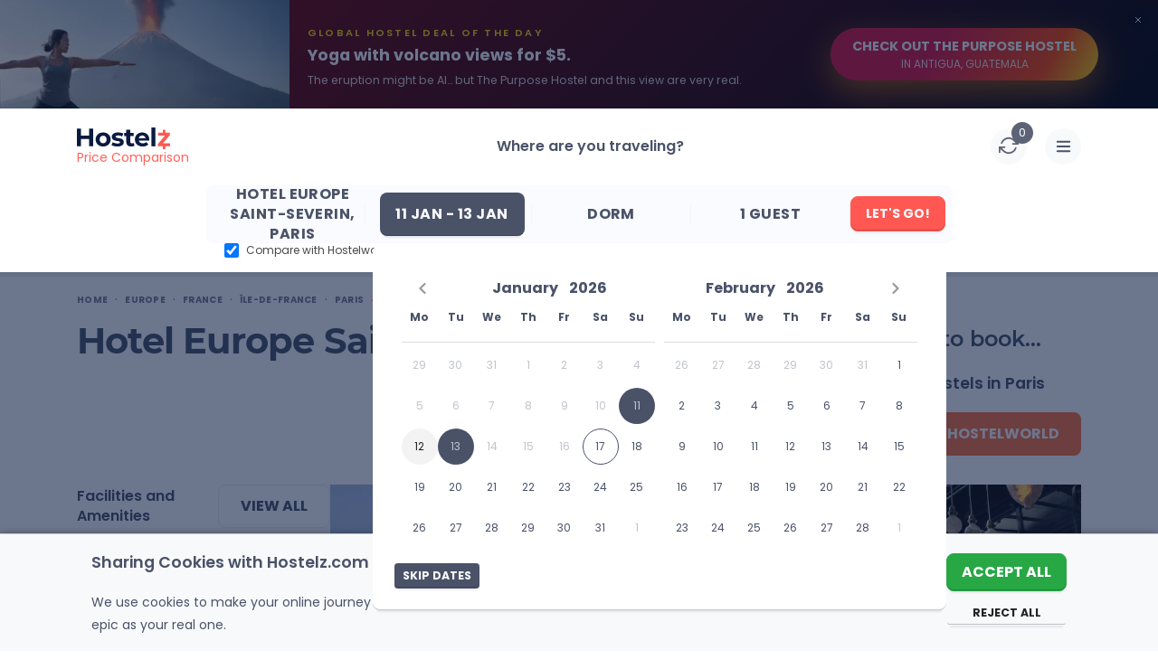

--- FILE ---
content_type: text/html; charset=UTF-8
request_url: https://www.hostelz.com/hostel/40018-Hotel-Europe-Saint-Severin
body_size: 169701
content:
<!DOCTYPE html>
<html lang="en">
<head>
    <meta charset="utf-8">
    <meta name="viewport" content="width=device-width, initial-scale=1">

    
    <link id="favicon" rel="shortcut icon" href="/favicon.ico">
    <link id="favicon32" rel="icon" type="image/png" sizes="32x32" href="/favicon-32x32.png">
    <link id="favicon16" rel="icon" type="image/png" sizes="16x16" href="/favicon-16x16.png">
    <link id="appleTouch120" rel="apple-touch-icon" sizes="120x120" href="/apple-icon-120x120.png"> 
    <link id="appleTouch152" rel="apple-touch-icon" sizes="152x152" href="/apple-icon-152x152.png">
    <link id="appleTouch180" rel="apple-touch-icon" sizes="180x180" href="/apple-touch-icon.png">
    <link id="maskIcon" rel="mask-icon" href="/safari-pinned-tab.svg" color="#ff6059">

    <meta name="apple-mobile-web-app-title" content="Hostelz">
    <meta name="application-name" content="Hostelz">
    <meta name="msapplication-TileColor" content="#ff6059">
    <meta name="theme-color" content="#ffffff">

            <!-- Google Tag Manager -->
        <script>(function(w,d,s,l,i){w[l]=w[l]||[];w[l].push({'gtm.start':
                        new Date().getTime(),event:'gtm.js'});var f=d.getElementsByTagName(s)[0],
                    j=d.createElement(s),dl=l!='dataLayer'?'&l='+l:'';j.async=true;j.src=
                    'https://www.googletagmanager.com/gtm.js?id='+i+dl;f.parentNode.insertBefore(j,f);
            })(window,document,'script','dataLayer','GTM-PRVM5HX');</script>
        <!-- End Google Tag Manager -->
    
    <script type="text/javascript">const Ziggy={"url":"https:\/\/www.hostelz.com","port":null,"defaults":{},"routes":{"images":{"uri":"images\/{path}","methods":["GET","HEAD"],"wheres":{"path":".*"},"parameters":["path"]},"searchAutocomplete":{"uri":"search-autocomplete","methods":["GET","HEAD"]},"track-filter-usage":{"uri":"track-filter-usage","methods":["POST"],"domain":"www.hostelz.com"},"home":{"uri":"\/","methods":["GET","POST","HEAD"],"domain":"www.hostelz.com"},"allContinents":{"uri":"hostels-in","methods":["GET","HEAD"],"domain":"www.hostelz.com"},"cityMarkerPoints":{"uri":"city-marker","methods":["GET","HEAD"],"domain":"www.hostelz.com"},"comparison":{"uri":"compare","methods":["GET","HEAD"],"domain":"www.hostelz.com"},"articles":{"uri":"articles\/{slug?}","methods":["GET","HEAD"],"domain":"www.hostelz.com","parameters":["slug"]},"howCompareHostelPrices":{"uri":"how-to-compare-hostel-prices-hostelz","methods":["GET","HEAD"],"domain":"www.hostelz.com"},"comparingOTAs":{"uri":"hostelworld-vs-booking-vs-hostelz-best-hostel-website-comparison","methods":["GET","HEAD"],"domain":"www.hostelz.com"},"comparingTravelInsurances":{"uri":"safetywing-vs-heymondo-best-travel-insurance-comparison","methods":["GET","HEAD"],"domain":"www.hostelz.com"},"contact-us":{"uri":"contact\/{reason?}\/{contactType?}","methods":["GET","HEAD"],"domain":"www.hostelz.com","parameters":["reason","contactType"]},"wishlist:index":{"uri":"wishlists","methods":["GET","HEAD"],"domain":"www.hostelz.com"},"loginShow":{"uri":"login","methods":["GET","HEAD"],"domain":"www.hostelz.com"},"loginCreate":{"uri":"login","methods":["POST"],"domain":"www.hostelz.com"},"logout":{"uri":"logout","methods":["GET","HEAD"],"domain":"www.hostelz.com"},"signupShow":{"uri":"signup","methods":["GET","HEAD"],"domain":"www.hostelz.com"},"signupSendEmail":{"uri":"signup","methods":["POST"],"domain":"www.hostelz.com"},"signupHandleEmailVerification":{"uri":"signup\/emailVerification\/{emailVerificationToken}","methods":["POST"],"domain":"www.hostelz.com","parameters":["emailVerificationToken"]},"listingCorrection":{"uri":"listing-correction\/{listingID}","methods":["GET","HEAD","POST","PUT","PATCH","DELETE","OPTIONS"],"domain":"www.hostelz.com","parameters":["listingID"]},"submitRating":{"uri":"submit-rating\/{listing}","methods":["POST"],"domain":"www.hostelz.com","parameters":["listing"],"bindings":{"listing":"id"}},"verifyRatingCreate":{"uri":"verify-rating\/{rating}","methods":["POST"],"domain":"www.hostelz.com","parameters":["rating"],"bindings":{"rating":"id"}},"afterBookingRatingCreate":{"uri":"booking-rating\/{booking}\/{verificationCode}","methods":["POST"],"domain":"www.hostelz.com","parameters":["booking","verificationCode"],"bindings":{"booking":"id"}},"submitNewListing":{"uri":"new-listing","methods":["GET","HEAD","POST","PUT","PATCH","DELETE","OPTIONS"],"domain":"secure.hostelz.com"},"user:menu":{"uri":"user","methods":["GET","HEAD","POST","PUT","PATCH","DELETE","OPTIONS"],"domain":"secure.hostelz.com"},"user:settings":{"uri":"user\/settings\/{userAction}","methods":["GET","HEAD","POST","PUT","PATCH","DELETE","OPTIONS"],"domain":"secure.hostelz.com","parameters":["userAction"]},"change-language":{"uri":"lang\/{langCode}","methods":["GET","HEAD"],"parameters":["langCode"]}}};!function(t,r){"object"==typeof exports&&"undefined"!=typeof module?module.exports=r():"function"==typeof define&&define.amd?define(r):(t||self).route=r()}(this,function(){function t(t,r){for(var n=0;n<r.length;n++){var e=r[n];e.enumerable=e.enumerable||!1,e.configurable=!0,"value"in e&&(e.writable=!0),Object.defineProperty(t,u(e.key),e)}}function r(r,n,e){return n&&t(r.prototype,n),e&&t(r,e),Object.defineProperty(r,"prototype",{writable:!1}),r}function n(){return n=Object.assign?Object.assign.bind():function(t){for(var r=1;r<arguments.length;r++){var n=arguments[r];for(var e in n)({}).hasOwnProperty.call(n,e)&&(t[e]=n[e])}return t},n.apply(null,arguments)}function e(t){return e=Object.setPrototypeOf?Object.getPrototypeOf.bind():function(t){return t.__proto__||Object.getPrototypeOf(t)},e(t)}function o(){try{var t=!Boolean.prototype.valueOf.call(Reflect.construct(Boolean,[],function(){}))}catch(t){}return(o=function(){return!!t})()}function i(t,r){return i=Object.setPrototypeOf?Object.setPrototypeOf.bind():function(t,r){return t.__proto__=r,t},i(t,r)}function u(t){var r=function(t){if("object"!=typeof t||!t)return t;var r=t[Symbol.toPrimitive];if(void 0!==r){var n=r.call(t,"string");if("object"!=typeof n)return n;throw new TypeError("@@toPrimitive must return a primitive value.")}return String(t)}(t);return"symbol"==typeof r?r:r+""}function f(t){var r="function"==typeof Map?new Map:void 0;return f=function(t){if(null===t||!function(t){try{return-1!==Function.toString.call(t).indexOf("[native code]")}catch(r){return"function"==typeof t}}(t))return t;if("function"!=typeof t)throw new TypeError("Super expression must either be null or a function");if(void 0!==r){if(r.has(t))return r.get(t);r.set(t,n)}function n(){return function(t,r,n){if(o())return Reflect.construct.apply(null,arguments);var e=[null];e.push.apply(e,r);var u=new(t.bind.apply(t,e));return n&&i(u,n.prototype),u}(t,arguments,e(this).constructor)}return n.prototype=Object.create(t.prototype,{constructor:{value:n,enumerable:!1,writable:!0,configurable:!0}}),i(n,t)},f(t)}var a=String.prototype.replace,c=/%20/g,l="RFC3986",s={default:l,formatters:{RFC1738:function(t){return a.call(t,c,"+")},RFC3986:function(t){return String(t)}},RFC1738:"RFC1738",RFC3986:l},v=Object.prototype.hasOwnProperty,p=Array.isArray,y=function(){for(var t=[],r=0;r<256;++r)t.push("%"+((r<16?"0":"")+r.toString(16)).toUpperCase());return t}(),d=function(t,r){for(var n=r&&r.plainObjects?Object.create(null):{},e=0;e<t.length;++e)void 0!==t[e]&&(n[e]=t[e]);return n},b={arrayToObject:d,assign:function(t,r){return Object.keys(r).reduce(function(t,n){return t[n]=r[n],t},t)},combine:function(t,r){return[].concat(t,r)},compact:function(t){for(var r=[{obj:{o:t},prop:"o"}],n=[],e=0;e<r.length;++e)for(var o=r[e],i=o.obj[o.prop],u=Object.keys(i),f=0;f<u.length;++f){var a=u[f],c=i[a];"object"==typeof c&&null!==c&&-1===n.indexOf(c)&&(r.push({obj:i,prop:a}),n.push(c))}return function(t){for(;t.length>1;){var r=t.pop(),n=r.obj[r.prop];if(p(n)){for(var e=[],o=0;o<n.length;++o)void 0!==n[o]&&e.push(n[o]);r.obj[r.prop]=e}}}(r),t},decode:function(t,r,n){var e=t.replace(/\+/g," ");if("iso-8859-1"===n)return e.replace(/%[0-9a-f]{2}/gi,unescape);try{return decodeURIComponent(e)}catch(t){return e}},encode:function(t,r,n,e,o){if(0===t.length)return t;var i=t;if("symbol"==typeof t?i=Symbol.prototype.toString.call(t):"string"!=typeof t&&(i=String(t)),"iso-8859-1"===n)return escape(i).replace(/%u[0-9a-f]{4}/gi,function(t){return"%26%23"+parseInt(t.slice(2),16)+"%3B"});for(var u="",f=0;f<i.length;++f){var a=i.charCodeAt(f);45===a||46===a||95===a||126===a||a>=48&&a<=57||a>=65&&a<=90||a>=97&&a<=122||o===s.RFC1738&&(40===a||41===a)?u+=i.charAt(f):a<128?u+=y[a]:a<2048?u+=y[192|a>>6]+y[128|63&a]:a<55296||a>=57344?u+=y[224|a>>12]+y[128|a>>6&63]+y[128|63&a]:(a=65536+((1023&a)<<10|1023&i.charCodeAt(f+=1)),u+=y[240|a>>18]+y[128|a>>12&63]+y[128|a>>6&63]+y[128|63&a])}return u},isBuffer:function(t){return!(!t||"object"!=typeof t||!(t.constructor&&t.constructor.isBuffer&&t.constructor.isBuffer(t)))},isRegExp:function(t){return"[object RegExp]"===Object.prototype.toString.call(t)},maybeMap:function(t,r){if(p(t)){for(var n=[],e=0;e<t.length;e+=1)n.push(r(t[e]));return n}return r(t)},merge:function t(r,n,e){if(!n)return r;if("object"!=typeof n){if(p(r))r.push(n);else{if(!r||"object"!=typeof r)return[r,n];(e&&(e.plainObjects||e.allowPrototypes)||!v.call(Object.prototype,n))&&(r[n]=!0)}return r}if(!r||"object"!=typeof r)return[r].concat(n);var o=r;return p(r)&&!p(n)&&(o=d(r,e)),p(r)&&p(n)?(n.forEach(function(n,o){if(v.call(r,o)){var i=r[o];i&&"object"==typeof i&&n&&"object"==typeof n?r[o]=t(i,n,e):r.push(n)}else r[o]=n}),r):Object.keys(n).reduce(function(r,o){var i=n[o];return r[o]=v.call(r,o)?t(r[o],i,e):i,r},o)}},h=Object.prototype.hasOwnProperty,g={brackets:function(t){return t+"[]"},comma:"comma",indices:function(t,r){return t+"["+r+"]"},repeat:function(t){return t}},m=Array.isArray,j=String.prototype.split,w=Array.prototype.push,O=function(t,r){w.apply(t,m(r)?r:[r])},E=Date.prototype.toISOString,R=s.default,S={addQueryPrefix:!1,allowDots:!1,charset:"utf-8",charsetSentinel:!1,delimiter:"&",encode:!0,encoder:b.encode,encodeValuesOnly:!1,format:R,formatter:s.formatters[R],indices:!1,serializeDate:function(t){return E.call(t)},skipNulls:!1,strictNullHandling:!1},k=function t(r,n,e,o,i,u,f,a,c,l,s,v,p,y){var d,h=r;if("function"==typeof f?h=f(n,h):h instanceof Date?h=l(h):"comma"===e&&m(h)&&(h=b.maybeMap(h,function(t){return t instanceof Date?l(t):t})),null===h){if(o)return u&&!p?u(n,S.encoder,y,"key",s):n;h=""}if("string"==typeof(d=h)||"number"==typeof d||"boolean"==typeof d||"symbol"==typeof d||"bigint"==typeof d||b.isBuffer(h)){if(u){var g=p?n:u(n,S.encoder,y,"key",s);if("comma"===e&&p){for(var w=j.call(String(h),","),E="",R=0;R<w.length;++R)E+=(0===R?"":",")+v(u(w[R],S.encoder,y,"value",s));return[v(g)+"="+E]}return[v(g)+"="+v(u(h,S.encoder,y,"value",s))]}return[v(n)+"="+v(String(h))]}var k,T=[];if(void 0===h)return T;if("comma"===e&&m(h))k=[{value:h.length>0?h.join(",")||null:void 0}];else if(m(f))k=f;else{var $=Object.keys(h);k=a?$.sort(a):$}for(var x=0;x<k.length;++x){var N=k[x],C="object"==typeof N&&void 0!==N.value?N.value:h[N];if(!i||null!==C){var A=m(h)?"function"==typeof e?e(n,N):n:n+(c?"."+N:"["+N+"]");O(T,t(C,A,e,o,i,u,f,a,c,l,s,v,p,y))}}return T},T=Object.prototype.hasOwnProperty,$=Array.isArray,x={allowDots:!1,allowPrototypes:!1,arrayLimit:20,charset:"utf-8",charsetSentinel:!1,comma:!1,decoder:b.decode,delimiter:"&",depth:5,ignoreQueryPrefix:!1,interpretNumericEntities:!1,parameterLimit:1e3,parseArrays:!0,plainObjects:!1,strictNullHandling:!1},N=function(t){return t.replace(/&#(\d+);/g,function(t,r){return String.fromCharCode(parseInt(r,10))})},C=function(t,r){return t&&"string"==typeof t&&r.comma&&t.indexOf(",")>-1?t.split(","):t},A=function(t,r,n,e){if(t){var o=n.allowDots?t.replace(/\.([^.[]+)/g,"[$1]"):t,i=/(\[[^[\]]*])/g,u=n.depth>0&&/(\[[^[\]]*])/.exec(o),f=u?o.slice(0,u.index):o,a=[];if(f){if(!n.plainObjects&&T.call(Object.prototype,f)&&!n.allowPrototypes)return;a.push(f)}for(var c=0;n.depth>0&&null!==(u=i.exec(o))&&c<n.depth;){if(c+=1,!n.plainObjects&&T.call(Object.prototype,u[1].slice(1,-1))&&!n.allowPrototypes)return;a.push(u[1])}return u&&a.push("["+o.slice(u.index)+"]"),function(t,r,n,e){for(var o=e?r:C(r,n),i=t.length-1;i>=0;--i){var u,f=t[i];if("[]"===f&&n.parseArrays)u=[].concat(o);else{u=n.plainObjects?Object.create(null):{};var a="["===f.charAt(0)&&"]"===f.charAt(f.length-1)?f.slice(1,-1):f,c=parseInt(a,10);n.parseArrays||""!==a?!isNaN(c)&&f!==a&&String(c)===a&&c>=0&&n.parseArrays&&c<=n.arrayLimit?(u=[])[c]=o:"__proto__"!==a&&(u[a]=o):u={0:o}}o=u}return o}(a,r,n,e)}},D=function(t,r){var n=function(t){if(!t)return x;if(null!=t.decoder&&"function"!=typeof t.decoder)throw new TypeError("Decoder has to be a function.");if(void 0!==t.charset&&"utf-8"!==t.charset&&"iso-8859-1"!==t.charset)throw new TypeError("The charset option must be either utf-8, iso-8859-1, or undefined");return{allowDots:void 0===t.allowDots?x.allowDots:!!t.allowDots,allowPrototypes:"boolean"==typeof t.allowPrototypes?t.allowPrototypes:x.allowPrototypes,arrayLimit:"number"==typeof t.arrayLimit?t.arrayLimit:x.arrayLimit,charset:void 0===t.charset?x.charset:t.charset,charsetSentinel:"boolean"==typeof t.charsetSentinel?t.charsetSentinel:x.charsetSentinel,comma:"boolean"==typeof t.comma?t.comma:x.comma,decoder:"function"==typeof t.decoder?t.decoder:x.decoder,delimiter:"string"==typeof t.delimiter||b.isRegExp(t.delimiter)?t.delimiter:x.delimiter,depth:"number"==typeof t.depth||!1===t.depth?+t.depth:x.depth,ignoreQueryPrefix:!0===t.ignoreQueryPrefix,interpretNumericEntities:"boolean"==typeof t.interpretNumericEntities?t.interpretNumericEntities:x.interpretNumericEntities,parameterLimit:"number"==typeof t.parameterLimit?t.parameterLimit:x.parameterLimit,parseArrays:!1!==t.parseArrays,plainObjects:"boolean"==typeof t.plainObjects?t.plainObjects:x.plainObjects,strictNullHandling:"boolean"==typeof t.strictNullHandling?t.strictNullHandling:x.strictNullHandling}}(r);if(""===t||null==t)return n.plainObjects?Object.create(null):{};for(var e="string"==typeof t?function(t,r){var n,e={},o=(r.ignoreQueryPrefix?t.replace(/^\?/,""):t).split(r.delimiter,Infinity===r.parameterLimit?void 0:r.parameterLimit),i=-1,u=r.charset;if(r.charsetSentinel)for(n=0;n<o.length;++n)0===o[n].indexOf("utf8=")&&("utf8=%E2%9C%93"===o[n]?u="utf-8":"utf8=%26%2310003%3B"===o[n]&&(u="iso-8859-1"),i=n,n=o.length);for(n=0;n<o.length;++n)if(n!==i){var f,a,c=o[n],l=c.indexOf("]="),s=-1===l?c.indexOf("="):l+1;-1===s?(f=r.decoder(c,x.decoder,u,"key"),a=r.strictNullHandling?null:""):(f=r.decoder(c.slice(0,s),x.decoder,u,"key"),a=b.maybeMap(C(c.slice(s+1),r),function(t){return r.decoder(t,x.decoder,u,"value")})),a&&r.interpretNumericEntities&&"iso-8859-1"===u&&(a=N(a)),c.indexOf("[]=")>-1&&(a=$(a)?[a]:a),e[f]=T.call(e,f)?b.combine(e[f],a):a}return e}(t,n):t,o=n.plainObjects?Object.create(null):{},i=Object.keys(e),u=0;u<i.length;++u){var f=i[u],a=A(f,e[f],n,"string"==typeof t);o=b.merge(o,a,n)}return b.compact(o)},P=/*#__PURE__*/function(){function t(t,r,n){var e,o;this.name=t,this.definition=r,this.bindings=null!=(e=r.bindings)?e:{},this.wheres=null!=(o=r.wheres)?o:{},this.config=n}var n=t.prototype;return n.matchesUrl=function(t){var r,n=this;if(!this.definition.methods.includes("GET"))return!1;var e=this.template.replace(/[.*+$()[\]]/g,"\\$&").replace(/(\/?){([^}?]*)(\??)}/g,function(t,r,e,o){var i,u="(?<"+e+">"+((null==(i=n.wheres[e])?void 0:i.replace(/(^\^)|(\$$)/g,""))||"[^/?]+")+")";return o?"("+r+u+")?":""+r+u}).replace(/^\w+:\/\//,""),o=t.replace(/^\w+:\/\//,"").split("?"),i=o[0],u=o[1],f=null!=(r=new RegExp("^"+e+"/?$").exec(i))?r:new RegExp("^"+e+"/?$").exec(decodeURI(i));if(f){for(var a in f.groups)f.groups[a]="string"==typeof f.groups[a]?decodeURIComponent(f.groups[a]):f.groups[a];return{params:f.groups,query:D(u)}}return!1},n.compile=function(t){var r=this;return this.parameterSegments.length?this.template.replace(/{([^}?]+)(\??)}/g,function(n,e,o){var i,u;if(!o&&[null,void 0].includes(t[e]))throw new Error("Ziggy error: '"+e+"' parameter is required for route '"+r.name+"'.");if(r.wheres[e]&&!new RegExp("^"+(o?"("+r.wheres[e]+")?":r.wheres[e])+"$").test(null!=(u=t[e])?u:""))throw new Error("Ziggy error: '"+e+"' parameter '"+t[e]+"' does not match required format '"+r.wheres[e]+"' for route '"+r.name+"'.");return encodeURI(null!=(i=t[e])?i:"").replace(/%7C/g,"|").replace(/%25/g,"%").replace(/\$/g,"%24")}).replace(this.config.absolute?/(\.[^/]+?)(\/\/)/:/(^)(\/\/)/,"$1/").replace(/\/+$/,""):this.template},r(t,[{key:"template",get:function(){var t=(this.origin+"/"+this.definition.uri).replace(/\/+$/,"");return""===t?"/":t}},{key:"origin",get:function(){return this.config.absolute?this.definition.domain?""+this.config.url.match(/^\w+:\/\//)[0]+this.definition.domain+(this.config.port?":"+this.config.port:""):this.config.url:""}},{key:"parameterSegments",get:function(){var t,r;return null!=(t=null==(r=this.template.match(/{[^}?]+\??}/g))?void 0:r.map(function(t){return{name:t.replace(/{|\??}/g,""),required:!/\?}$/.test(t)}}))?t:[]}}])}(),F=/*#__PURE__*/function(t){function e(r,e,o,i){var u;if(void 0===o&&(o=!0),(u=t.call(this)||this).t=null!=i?i:"undefined"!=typeof Ziggy?Ziggy:null==globalThis?void 0:globalThis.Ziggy,u.t=n({},u.t,{absolute:o}),r){if(!u.t.routes[r])throw new Error("Ziggy error: route '"+r+"' is not in the route list.");u.i=new P(r,u.t.routes[r],u.t),u.u=u.l(e)}return u}var o,u;u=t,(o=e).prototype=Object.create(u.prototype),o.prototype.constructor=o,i(o,u);var f=e.prototype;return f.toString=function(){var t=this,r=Object.keys(this.u).filter(function(r){return!t.i.parameterSegments.some(function(t){return t.name===r})}).filter(function(t){return"_query"!==t}).reduce(function(r,e){var o;return n({},r,((o={})[e]=t.u[e],o))},{});return this.i.compile(this.u)+function(t,r){var n,e=t,o=function(t){if(!t)return S;if(null!=t.encoder&&"function"!=typeof t.encoder)throw new TypeError("Encoder has to be a function.");var r=t.charset||S.charset;if(void 0!==t.charset&&"utf-8"!==t.charset&&"iso-8859-1"!==t.charset)throw new TypeError("The charset option must be either utf-8, iso-8859-1, or undefined");var n=s.default;if(void 0!==t.format){if(!h.call(s.formatters,t.format))throw new TypeError("Unknown format option provided.");n=t.format}var e=s.formatters[n],o=S.filter;return("function"==typeof t.filter||m(t.filter))&&(o=t.filter),{addQueryPrefix:"boolean"==typeof t.addQueryPrefix?t.addQueryPrefix:S.addQueryPrefix,allowDots:void 0===t.allowDots?S.allowDots:!!t.allowDots,charset:r,charsetSentinel:"boolean"==typeof t.charsetSentinel?t.charsetSentinel:S.charsetSentinel,delimiter:void 0===t.delimiter?S.delimiter:t.delimiter,encode:"boolean"==typeof t.encode?t.encode:S.encode,encoder:"function"==typeof t.encoder?t.encoder:S.encoder,encodeValuesOnly:"boolean"==typeof t.encodeValuesOnly?t.encodeValuesOnly:S.encodeValuesOnly,filter:o,format:n,formatter:e,serializeDate:"function"==typeof t.serializeDate?t.serializeDate:S.serializeDate,skipNulls:"boolean"==typeof t.skipNulls?t.skipNulls:S.skipNulls,sort:"function"==typeof t.sort?t.sort:null,strictNullHandling:"boolean"==typeof t.strictNullHandling?t.strictNullHandling:S.strictNullHandling}}(r);"function"==typeof o.filter?e=(0,o.filter)("",e):m(o.filter)&&(n=o.filter);var i=[];if("object"!=typeof e||null===e)return"";var u=g[r&&r.arrayFormat in g?r.arrayFormat:r&&"indices"in r?r.indices?"indices":"repeat":"indices"];n||(n=Object.keys(e)),o.sort&&n.sort(o.sort);for(var f=0;f<n.length;++f){var a=n[f];o.skipNulls&&null===e[a]||O(i,k(e[a],a,u,o.strictNullHandling,o.skipNulls,o.encode?o.encoder:null,o.filter,o.sort,o.allowDots,o.serializeDate,o.format,o.formatter,o.encodeValuesOnly,o.charset))}var c=i.join(o.delimiter),l=!0===o.addQueryPrefix?"?":"";return o.charsetSentinel&&(l+="iso-8859-1"===o.charset?"utf8=%26%2310003%3B&":"utf8=%E2%9C%93&"),c.length>0?l+c:""}(n({},r,this.u._query),{addQueryPrefix:!0,arrayFormat:"indices",encodeValuesOnly:!0,skipNulls:!0,encoder:function(t,r){return"boolean"==typeof t?Number(t):r(t)}})},f.v=function(t){var r=this;t?this.t.absolute&&t.startsWith("/")&&(t=this.p().host+t):t=this.h();var e={},o=Object.entries(this.t.routes).find(function(n){return e=new P(n[0],n[1],r.t).matchesUrl(t)})||[void 0,void 0];return n({name:o[0]},e,{route:o[1]})},f.h=function(){var t=this.p(),r=t.pathname,n=t.search;return(this.t.absolute?t.host+r:r.replace(this.t.url.replace(/^\w*:\/\/[^/]+/,""),"").replace(/^\/+/,"/"))+n},f.current=function(t,r){var e=this.v(),o=e.name,i=e.params,u=e.query,f=e.route;if(!t)return o;var a=new RegExp("^"+t.replace(/\./g,"\\.").replace(/\*/g,".*")+"$").test(o);if([null,void 0].includes(r)||!a)return a;var c=new P(o,f,this.t);r=this.l(r,c);var l=n({},i,u);if(Object.values(r).every(function(t){return!t})&&!Object.values(l).some(function(t){return void 0!==t}))return!0;var s=function(t,r){return Object.entries(t).every(function(t){var n=t[0],e=t[1];return Array.isArray(e)&&Array.isArray(r[n])?e.every(function(t){return r[n].includes(t)}):"object"==typeof e&&"object"==typeof r[n]&&null!==e&&null!==r[n]?s(e,r[n]):r[n]==e})};return s(r,l)},f.p=function(){var t,r,n,e,o,i,u="undefined"!=typeof window?window.location:{},f=u.host,a=u.pathname,c=u.search;return{host:null!=(t=null==(r=this.t.location)?void 0:r.host)?t:void 0===f?"":f,pathname:null!=(n=null==(e=this.t.location)?void 0:e.pathname)?n:void 0===a?"":a,search:null!=(o=null==(i=this.t.location)?void 0:i.search)?o:void 0===c?"":c}},f.has=function(t){return this.t.routes.hasOwnProperty(t)},f.l=function(t,r){var e=this;void 0===t&&(t={}),void 0===r&&(r=this.i),null!=t||(t={}),t=["string","number"].includes(typeof t)?[t]:t;var o=r.parameterSegments.filter(function(t){return!e.t.defaults[t.name]});if(Array.isArray(t))t=t.reduce(function(t,r,e){var i,u;return n({},t,o[e]?((i={})[o[e].name]=r,i):"object"==typeof r?r:((u={})[r]="",u))},{});else if(1===o.length&&!t[o[0].name]&&(t.hasOwnProperty(Object.values(r.bindings)[0])||t.hasOwnProperty("id"))){var i;(i={})[o[0].name]=t,t=i}return n({},this.m(r),this.j(t,r))},f.m=function(t){var r=this;return t.parameterSegments.filter(function(t){return r.t.defaults[t.name]}).reduce(function(t,e,o){var i,u=e.name;return n({},t,((i={})[u]=r.t.defaults[u],i))},{})},f.j=function(t,r){var e=r.bindings,o=r.parameterSegments;return Object.entries(t).reduce(function(t,r){var i,u,f=r[0],a=r[1];if(!a||"object"!=typeof a||Array.isArray(a)||!o.some(function(t){return t.name===f}))return n({},t,((u={})[f]=a,u));if(!a.hasOwnProperty(e[f])){if(!a.hasOwnProperty("id"))throw new Error("Ziggy error: object passed as '"+f+"' parameter is missing route model binding key '"+e[f]+"'.");e[f]="id"}return n({},t,((i={})[f]=a[e[f]],i))},{})},f.valueOf=function(){return this.toString()},r(e,[{key:"params",get:function(){var t=this.v();return n({},t.params,t.query)}},{key:"routeParams",get:function(){return this.v().params}},{key:"queryParams",get:function(){return this.v().query}}])}(/*#__PURE__*/f(String));return function(t,r,n,e){var o=new F(t,r,n,e);return t?o.toString():o}});
</script>    <link rel="preload" as="style" href="https://www.hostelz.com/build/assets/TheHeader-Bmuytr8a.css" /><link rel="preload" as="style" href="https://www.hostelz.com/build/assets/_colors-U23BKT3k.css" /><link rel="preload" as="style" href="https://www.hostelz.com/build/assets/TheBreadcrumbs-ChsETfCG.css" /><link rel="preload" as="style" href="https://www.hostelz.com/build/assets/ListingTop-DmpUT4pk.css" /><link rel="preload" as="style" href="https://www.hostelz.com/build/assets/swiper-Be9b3THL.css" /><link rel="preload" as="style" href="https://www.hostelz.com/build/assets/ListingBottom-Codim2kh.css" /><link rel="preload" as="style" href="https://www.hostelz.com/build/assets/ListingTabs-DKqCbMB9.css" /><link rel="preload" as="style" href="https://www.hostelz.com/build/assets/FacilitiesAndAmenitiesTab-CN_cn-qs.css" /><link rel="preload" as="style" href="https://www.hostelz.com/build/assets/ReviewsTab-CMWU-TZq.css" /><link rel="preload" as="style" href="https://www.hostelz.com/build/assets/DescriptionTab-CozU6e3O.css" /><link rel="preload" as="style" href="https://www.hostelz.com/build/assets/MapTab-2ea92N4o.css" /><link rel="preload" as="style" href="https://www.hostelz.com/build/assets/ComparePricesTab-DphsgfE9.css" /><link rel="preload" as="style" href="https://www.hostelz.com/build/assets/TheToast-BI-QdxsW.css" /><link rel="preload" as="style" href="https://www.hostelz.com/build/assets/BannerSignup-DSgTIUq3.css" /><link rel="preload" as="style" href="https://www.hostelz.com/build/assets/SearchCounter-BqsUgSdC.css" /><link rel="preload" as="style" href="https://www.hostelz.com/build/assets/AutocompleteSuggestions-31rpHZhc.css" /><link rel="preload" as="style" href="https://www.hostelz.com/build/assets/AgeRangesSelect-woI6Az6Y.css" /><link rel="preload" as="style" href="https://www.hostelz.com/build/assets/AppModal-BROiuhod.css" /><link rel="preload" as="style" href="https://www.hostelz.com/build/assets/ListingSwiper-BSy5h_pk.css" /><link rel="preload" as="style" href="https://www.hostelz.com/build/assets/pagination-BcomKzf1.css" /><link rel="preload" as="style" href="https://www.hostelz.com/build/assets/ListingModalContent-DdyYZgt_.css" /><link rel="preload" as="style" href="https://www.hostelz.com/build/assets/ReviewItem-DJLUGNAd.css" /><link rel="preload" as="style" href="https://www.hostelz.com/build/assets/ListingList-B84U-G6E.css" /><link rel="preload" as="style" href="https://www.hostelz.com/build/assets/ComparisonIcon-cdbkDWhG.css" /><link rel="preload" as="style" href="https://www.hostelz.com/build/assets/TwoFieldsLoginModalContent-D_8EIFl3.css" /><link rel="preload" as="style" href="https://www.hostelz.com/build/assets/TwoFieldsLoginForm-DQEwqzoj.css" /><link rel="preload" as="style" href="https://www.hostelz.com/build/assets/TheTooltip-DJ9vgXtf.css" /><link rel="preload" as="style" href="https://www.hostelz.com/build/assets/SpecialGuides-Bjmc0Gjj.css" /><link rel="preload" as="style" href="https://www.hostelz.com/build/assets/ToggleSection-DLB_ru9E.css" /><link rel="preload" as="style" href="https://www.hostelz.com/build/assets/TheAccordionArrows-lAvpWrkF.css" /><link rel="preload" as="style" href="https://www.hostelz.com/build/assets/ToggleElement-8ERQUPOr.css" /><link rel="preload" as="style" href="https://www.hostelz.com/build/assets/SignupSidebar-zJBt-5-g.css" /><link rel="preload" as="style" href="https://www.hostelz.com/build/assets/HiddenGemz-BopOST08.css" /><link rel="preload" as="style" href="https://www.hostelz.com/build/assets/TheImageWebpThumb-D0TLM8M3.css" /><link rel="preload" as="style" href="https://www.hostelz.com/build/assets/OneFieldSignUpForm-B_ZSL8bY.css" /><link rel="preload" as="style" href="https://www.hostelz.com/build/assets/RatingReviews-CB0Da2c_.css" /><link rel="preload" as="style" href="https://www.hostelz.com/build/assets/DescriptionTabModalContent-mtNzx1SI.css" /><link rel="preload" as="style" href="https://www.hostelz.com/build/assets/ComparePriceCard-uwUbRRaJ.css" /><link rel="preload" as="style" href="https://www.hostelz.com/build/assets/HostelsListItemSlider-K6ipR1D8.css" /><link rel="preload" as="style" href="https://www.hostelz.com/build/assets/TheLoading-aF5EMhTs.css" /><link rel="preload" as="style" href="https://www.hostelz.com/build/assets/MaxNightBanner-BRQaerBO.css" /><link rel="modulepreload" as="script" href="https://www.hostelz.com/build/assets/app-CkHm6P0V.js" /><link rel="modulepreload" as="script" href="https://www.hostelz.com/build/assets/TheListing-BKdY-sBJ.js" /><link rel="modulepreload" as="script" href="https://www.hostelz.com/build/assets/TheHeader-CdmwVwv0.js" /><link rel="modulepreload" as="script" href="https://www.hostelz.com/build/assets/TheBreadcrumbs-CGFfeLsn.js" /><link rel="modulepreload" as="script" href="https://www.hostelz.com/build/assets/ListingTop-CqW557Sm.js" /><link rel="modulepreload" as="script" href="https://www.hostelz.com/build/assets/ListingBottom-C6q6Rrr-.js" /><link rel="modulepreload" as="script" href="https://www.hostelz.com/build/assets/ListingTabs-BMEpoE6F.js" /><link rel="modulepreload" as="script" href="https://www.hostelz.com/build/assets/FacilitiesAndAmenitiesTab-CSBn8r3l.js" /><link rel="modulepreload" as="script" href="https://www.hostelz.com/build/assets/listingTabsLogic-DwF8CCUg.js" /><link rel="modulepreload" as="script" href="https://www.hostelz.com/build/assets/header-CevYFzog.js" /><link rel="modulepreload" as="script" href="https://www.hostelz.com/build/assets/ReviewsTab-G5nva8DN.js" /><link rel="modulepreload" as="script" href="https://www.hostelz.com/build/assets/DescriptionTab-73qTt2M8.js" /><link rel="modulepreload" as="script" href="https://www.hostelz.com/build/assets/MapTab-C-FwxPWz.js" /><link rel="modulepreload" as="script" href="https://www.hostelz.com/build/assets/map-Daf1vibR.js" /><link rel="modulepreload" as="script" href="https://www.hostelz.com/build/assets/ComparePricesTab-DSH5KCXs.js" /><link rel="modulepreload" as="script" href="https://www.hostelz.com/build/assets/authorization-CP9UcMIF.js" /><link rel="modulepreload" as="script" href="https://www.hostelz.com/build/assets/toastLogic-Bhj7z7Va.js" /><link rel="modulepreload" as="script" href="https://www.hostelz.com/build/assets/PageEditLink.vue_vue_type_script_setup_true_lang-C1DBL0jf.js" /><link rel="modulepreload" as="script" href="https://www.hostelz.com/build/assets/listingTabs-D5586jvp.js" /><link rel="modulepreload" as="script" href="https://www.hostelz.com/build/assets/TheToast-EYjvic6t.js" /><link rel="modulepreload" as="script" href="https://www.hostelz.com/build/assets/use-currency-IBn6EMuA.js" /><link rel="modulepreload" as="script" href="https://www.hostelz.com/build/assets/index-C1uHZRbm.js" /><link rel="modulepreload" as="script" href="https://www.hostelz.com/build/assets/bottomBarState-BSQl-bf5.js" /><link rel="modulepreload" as="script" href="https://www.hostelz.com/build/assets/_plugin-vue_export-helper-DlAUqK2U.js" /><link rel="modulepreload" as="script" href="https://www.hostelz.com/build/assets/TheIcon.vue_vue_type_script_setup_true_lang-NEKInYfm.js" /><link rel="modulepreload" as="script" href="https://www.hostelz.com/build/assets/BannerSignup.vue_vue_type_script_setup_true_lang-B357Hv-C.js" /><link rel="modulepreload" as="script" href="https://www.hostelz.com/build/assets/TheSchema.vue_vue_type_script_setup_true_lang-BOA5GSma.js" /><link rel="modulepreload" as="script" href="https://www.hostelz.com/build/assets/index-4qZZoTa5.js" /><link rel="modulepreload" as="script" href="https://www.hostelz.com/build/assets/index-DH8FKRr7.js" /><link rel="modulepreload" as="script" href="https://www.hostelz.com/build/assets/use-comparison-BvTDDSB3.js" /><link rel="modulepreload" as="script" href="https://www.hostelz.com/build/assets/mobile-D78tRwV1.js" /><link rel="modulepreload" as="script" href="https://www.hostelz.com/build/assets/Search-BgKbBEUA.js" /><link rel="modulepreload" as="script" href="https://www.hostelz.com/build/assets/HeaderSearchResultEmitType-BIyYOKDp.js" /><link rel="modulepreload" as="script" href="https://www.hostelz.com/build/assets/dayjs.min-DCk98mxA.js" /><link rel="modulepreload" as="script" href="https://www.hostelz.com/build/assets/SearchCounter.vue_vue_type_script_setup_true_lang-weKdhZ2N.js" /><link rel="modulepreload" as="script" href="https://www.hostelz.com/build/assets/browserInfo-B4v8kR5N.js" /><link rel="modulepreload" as="script" href="https://www.hostelz.com/build/assets/index-B133UjIK.js" /><link rel="modulepreload" as="script" href="https://www.hostelz.com/build/assets/use-location-search-CnP7jO8g.js" /><link rel="modulepreload" as="script" href="https://www.hostelz.com/build/assets/use-listing-search-BdnQwcF3.js" /><link rel="modulepreload" as="script" href="https://www.hostelz.com/build/assets/Filters-CXFO4U-2.js" /><link rel="modulepreload" as="script" href="https://www.hostelz.com/build/assets/AutocompleteSuggestions-DknwNsBT.js" /><link rel="modulepreload" as="script" href="https://www.hostelz.com/build/assets/AgeRangesSelect-qNOcZwsN.js" /><link rel="modulepreload" as="script" href="https://www.hostelz.com/build/assets/AppModal-3pNAu6gk.js" /><link rel="modulepreload" as="script" href="https://www.hostelz.com/build/assets/searchPlaceByCriteria-C2ZoVtFt.js" /><link rel="modulepreload" as="script" href="https://www.hostelz.com/build/assets/TheHeaderLogic-UKJk51qB.js" /><link rel="modulepreload" as="script" href="https://www.hostelz.com/build/assets/use-esc-close-C4hrF62w.js" /><link rel="modulepreload" as="script" href="https://www.hostelz.com/build/assets/use-scroll-_-open-search-nDiktWny.js" /><link rel="modulepreload" as="script" href="https://www.hostelz.com/build/assets/ListingSwiper-inW3wkQD.js" /><link rel="modulepreload" as="script" href="https://www.hostelz.com/build/assets/swiper-vue-VPNI1GCP.js" /><link rel="modulepreload" as="script" href="https://www.hostelz.com/build/assets/pagination-CuPbj_38.js" /><link rel="modulepreload" as="script" href="https://www.hostelz.com/build/assets/ListingModalContent-DGPnh3Nf.js" /><link rel="modulepreload" as="script" href="https://www.hostelz.com/build/assets/ReviewItem-BJJTaHCB.js" /><link rel="modulepreload" as="script" href="https://www.hostelz.com/build/assets/ListingList-BoC51Nm-.js" /><link rel="modulepreload" as="script" href="https://www.hostelz.com/build/assets/ListingListIcon.vue_vue_type_script_setup_true_lang-cm7SKR5C.js" /><link rel="modulepreload" as="script" href="https://www.hostelz.com/build/assets/ComparisonIcon-CfJGnhwX.js" /><link rel="modulepreload" as="script" href="https://www.hostelz.com/build/assets/TwoFieldsLoginModalContent-DpXsXDxt.js" /><link rel="modulepreload" as="script" href="https://www.hostelz.com/build/assets/TwoFieldsLoginForm-lHVjQAhN.js" /><link rel="modulepreload" as="script" href="https://www.hostelz.com/build/assets/TheTooltip-ftmhl7dV.js" /><link rel="modulepreload" as="script" href="https://www.hostelz.com/build/assets/utils-CE3ksX3A.js" /><link rel="modulepreload" as="script" href="https://www.hostelz.com/build/assets/SpecialGuides-Dg6RzBf9.js" /><link rel="modulepreload" as="script" href="https://www.hostelz.com/build/assets/ToggleSection-DXkEppDK.js" /><link rel="modulepreload" as="script" href="https://www.hostelz.com/build/assets/TheAccordionArrows-BoKyS0WJ.js" /><link rel="modulepreload" as="script" href="https://www.hostelz.com/build/assets/ToggleElement-DHBAIeZk.js" /><link rel="modulepreload" as="script" href="https://www.hostelz.com/build/assets/accordionItemsToggle-ZL5o6PoR.js" /><link rel="modulepreload" as="script" href="https://www.hostelz.com/build/assets/SignupSidebar-BQsk3Fnz.js" /><link rel="modulepreload" as="script" href="https://www.hostelz.com/build/assets/HiddenGemz-Any1P6-q.js" /><link rel="modulepreload" as="script" href="https://www.hostelz.com/build/assets/TheImageWebpThumb-T0zh1gL-.js" /><link rel="modulepreload" as="script" href="https://www.hostelz.com/build/assets/OneFieldSignUpForm-l95igXqs.js" /><link rel="modulepreload" as="script" href="https://www.hostelz.com/build/assets/TheCityAds.vue_vue_type_script_setup_true_lang-DtrQq6LV.js" /><link rel="modulepreload" as="script" href="https://www.hostelz.com/build/assets/RatingReviews-C3aMUD4o.js" /><link rel="modulepreload" as="script" href="https://www.hostelz.com/build/assets/DescriptionTabModalContent-CaYujbtF.js" /><link rel="modulepreload" as="script" href="https://www.hostelz.com/build/assets/comparePriceLogic-DuCGY4YA.js" /><link rel="modulepreload" as="script" href="https://www.hostelz.com/build/assets/ComparePriceCard-CKJQl2pi.js" /><link rel="modulepreload" as="script" href="https://www.hostelz.com/build/assets/Providers-rLZ-4nsz.js" /><link rel="modulepreload" as="script" href="https://www.hostelz.com/build/assets/HostelsListItemSlider-BCh02pQ_.js" /><link rel="modulepreload" as="script" href="https://www.hostelz.com/build/assets/TheLoading-ZZ5yoUia.js" /><link rel="modulepreload" as="script" href="https://www.hostelz.com/build/assets/MaxNightBanner-B41DC7H8.js" /><link rel="stylesheet" href="https://www.hostelz.com/build/assets/TheHeader-Bmuytr8a.css" data-navigate-track="reload" /><link rel="stylesheet" href="https://www.hostelz.com/build/assets/_colors-U23BKT3k.css" data-navigate-track="reload" /><link rel="stylesheet" href="https://www.hostelz.com/build/assets/TheBreadcrumbs-ChsETfCG.css" data-navigate-track="reload" /><link rel="stylesheet" href="https://www.hostelz.com/build/assets/ListingTop-DmpUT4pk.css" data-navigate-track="reload" /><link rel="stylesheet" href="https://www.hostelz.com/build/assets/swiper-Be9b3THL.css" data-navigate-track="reload" /><link rel="stylesheet" href="https://www.hostelz.com/build/assets/ListingBottom-Codim2kh.css" data-navigate-track="reload" /><link rel="stylesheet" href="https://www.hostelz.com/build/assets/ListingTabs-DKqCbMB9.css" data-navigate-track="reload" /><link rel="stylesheet" href="https://www.hostelz.com/build/assets/FacilitiesAndAmenitiesTab-CN_cn-qs.css" data-navigate-track="reload" /><link rel="stylesheet" href="https://www.hostelz.com/build/assets/ReviewsTab-CMWU-TZq.css" data-navigate-track="reload" /><link rel="stylesheet" href="https://www.hostelz.com/build/assets/DescriptionTab-CozU6e3O.css" data-navigate-track="reload" /><link rel="stylesheet" href="https://www.hostelz.com/build/assets/MapTab-2ea92N4o.css" data-navigate-track="reload" /><link rel="stylesheet" href="https://www.hostelz.com/build/assets/ComparePricesTab-DphsgfE9.css" data-navigate-track="reload" /><link rel="stylesheet" href="https://www.hostelz.com/build/assets/TheToast-BI-QdxsW.css" data-navigate-track="reload" /><link rel="stylesheet" href="https://www.hostelz.com/build/assets/BannerSignup-DSgTIUq3.css" data-navigate-track="reload" /><link rel="stylesheet" href="https://www.hostelz.com/build/assets/SearchCounter-BqsUgSdC.css" data-navigate-track="reload" /><link rel="stylesheet" href="https://www.hostelz.com/build/assets/AutocompleteSuggestions-31rpHZhc.css" data-navigate-track="reload" /><link rel="stylesheet" href="https://www.hostelz.com/build/assets/AgeRangesSelect-woI6Az6Y.css" data-navigate-track="reload" /><link rel="stylesheet" href="https://www.hostelz.com/build/assets/AppModal-BROiuhod.css" data-navigate-track="reload" /><link rel="stylesheet" href="https://www.hostelz.com/build/assets/ListingSwiper-BSy5h_pk.css" data-navigate-track="reload" /><link rel="stylesheet" href="https://www.hostelz.com/build/assets/pagination-BcomKzf1.css" data-navigate-track="reload" /><link rel="stylesheet" href="https://www.hostelz.com/build/assets/ListingModalContent-DdyYZgt_.css" data-navigate-track="reload" /><link rel="stylesheet" href="https://www.hostelz.com/build/assets/ReviewItem-DJLUGNAd.css" data-navigate-track="reload" /><link rel="stylesheet" href="https://www.hostelz.com/build/assets/ListingList-B84U-G6E.css" data-navigate-track="reload" /><link rel="stylesheet" href="https://www.hostelz.com/build/assets/ComparisonIcon-cdbkDWhG.css" data-navigate-track="reload" /><link rel="stylesheet" href="https://www.hostelz.com/build/assets/TwoFieldsLoginModalContent-D_8EIFl3.css" data-navigate-track="reload" /><link rel="stylesheet" href="https://www.hostelz.com/build/assets/TwoFieldsLoginForm-DQEwqzoj.css" data-navigate-track="reload" /><link rel="stylesheet" href="https://www.hostelz.com/build/assets/TheTooltip-DJ9vgXtf.css" data-navigate-track="reload" /><link rel="stylesheet" href="https://www.hostelz.com/build/assets/SpecialGuides-Bjmc0Gjj.css" data-navigate-track="reload" /><link rel="stylesheet" href="https://www.hostelz.com/build/assets/ToggleSection-DLB_ru9E.css" data-navigate-track="reload" /><link rel="stylesheet" href="https://www.hostelz.com/build/assets/TheAccordionArrows-lAvpWrkF.css" data-navigate-track="reload" /><link rel="stylesheet" href="https://www.hostelz.com/build/assets/ToggleElement-8ERQUPOr.css" data-navigate-track="reload" /><link rel="stylesheet" href="https://www.hostelz.com/build/assets/SignupSidebar-zJBt-5-g.css" data-navigate-track="reload" /><link rel="stylesheet" href="https://www.hostelz.com/build/assets/HiddenGemz-BopOST08.css" data-navigate-track="reload" /><link rel="stylesheet" href="https://www.hostelz.com/build/assets/TheImageWebpThumb-D0TLM8M3.css" data-navigate-track="reload" /><link rel="stylesheet" href="https://www.hostelz.com/build/assets/OneFieldSignUpForm-B_ZSL8bY.css" data-navigate-track="reload" /><link rel="stylesheet" href="https://www.hostelz.com/build/assets/RatingReviews-CB0Da2c_.css" data-navigate-track="reload" /><link rel="stylesheet" href="https://www.hostelz.com/build/assets/DescriptionTabModalContent-mtNzx1SI.css" data-navigate-track="reload" /><link rel="stylesheet" href="https://www.hostelz.com/build/assets/ComparePriceCard-uwUbRRaJ.css" data-navigate-track="reload" /><link rel="stylesheet" href="https://www.hostelz.com/build/assets/HostelsListItemSlider-K6ipR1D8.css" data-navigate-track="reload" /><link rel="stylesheet" href="https://www.hostelz.com/build/assets/TheLoading-aF5EMhTs.css" data-navigate-track="reload" /><link rel="stylesheet" href="https://www.hostelz.com/build/assets/MaxNightBanner-BRQaerBO.css" data-navigate-track="reload" /><script type="module" src="https://www.hostelz.com/build/assets/app-CkHm6P0V.js" data-navigate-track="reload"></script><script type="module" src="https://www.hostelz.com/build/assets/TheListing-BKdY-sBJ.js" data-navigate-track="reload"></script>    <meta property="og:site_name" content="Hostelz" inertia>
<meta property="og:type" content="website" inertia>
<meta name="twitter:card" content="summary" inertia>
<meta name="twitter:site" content="@hostelz" inertia>
<meta name="twitter:creator" content="@hostelz" inertia>
<meta name="p:domain_verify" content="8f16cd1b02fa89aaab4ade1941964b56" inertia>
<meta content="text/html; charset=utf-8" http-equiv="Content-Type" inertia>
<meta name="apple-mobile-web-app-title" content="Hostelz" inertia>
<link rel="manifest" href="/site.webmanifest" inertia>
<meta name="description" content="Genuine Real Reviews of Hotel Europe Saint-Severin, Paris (including video + photos). Price Comparison for Hotel Europe Saint-Severin with Hostelz.com for a cheaper Reservation (save up to 17%)" inertia>
<meta property="og:title" content="Hotel Europe Saint-Severin, Paris - Is it Worth it? NEW Reviews 2026" inertia>
<meta property="og:description" content="Genuine Real Reviews of Hotel Europe Saint-Severin, Paris (including video + photos). Price Comparison for Hotel Europe Saint-Severin with Hostelz.com for a cheaper Reservation (save up to 17%)" inertia>
<meta property="og:image" content="https://www.hostelz.com/pics/imported/listings/big/75/5007375.jpg" inertia>
<meta property="og:url" content="https://www.hostelz.com/hostel/40018-Hotel-Europe-Saint-Severin" inertia>
<meta property="og:locale" content="en_US" inertia>
<meta property="og:locale:alternate" content="en_GB" inertia>
<meta property="og:locale:alternate" content="en_AU" inertia>
<meta property="twitter:title" content="Hotel Europe Saint-Severin, Paris - Is it Worth it? NEW Reviews 2026" inertia>
<meta property="twitter:description" content="Genuine Real Reviews of Hotel Europe Saint-Severin, Paris (including video + photos). Price Comparison for Hotel Europe Saint-Severin with Hostelz.com for a cheaper Reservation (save up to 17%)" inertia>
<link rel="canonical" href="https://www.hostelz.com/hostel/40018-Hotel-Europe-Saint-Severin" inertia>
<link rel="alternate" href="https://www.hostelz.com/en/hostel/40018-Hotel-Europe-Saint-Severin" title="English" hreflang="en" inertia>
<link rel="alternate" href="https://www.hostelz.com/en/hostel/40018-Hotel-Europe-Saint-Severin" title="English" hreflang="x-default" inertia>
<link rel="alternate" href="https://www.hostelz.com/en/hostel/40018-Hotel-Europe-Saint-Severin" title="English (US)" hreflang="en-us" inertia>
<link rel="alternate" href="https://www.hostelz.com/en/hostel/40018-Hotel-Europe-Saint-Severin" title="English (UK)" hreflang="en-gb" inertia>
<link rel="alternate" href="https://www.hostelz.com/en/hostel/40018-Hotel-Europe-Saint-Severin" title="English (AU)" hreflang="en-au" inertia>
<link rel="alternate" href="https://www.hostelz.com/fr/auberge/40018-Hotel-Europe-Saint-Severin" title="French" hreflang="fr" inertia>
<link rel="alternate" href="https://www.hostelz.com/es/hostal/40018-Hotel-Europe-Saint-Severin" title="Spanish" hreflang="es" inertia>
<link rel="alternate" href="https://www.hostelz.com/de/hostel/40018-Hotel-Europe-Saint-Severin" title="German" hreflang="de" inertia>
<script type="application/ld+json" inertia>{
  "@context": "https://schema.org",
  "@type": "Organization",
  "name": "Hostelz.com",
  "alternateName": "Hostelz",
  "brand": "Hostelz.com",
  "description": "Compare the best hostels worldwide with Hostelz.com. We provide comprehensive hostel reviews, ratings, and booking services to help you find the perfect hostels for your travels.",
  "url": "https://www.hostelz.com",
  "logo": "https://www.hostelz.com/images/hostelz-small.png",
  "image": "https://www.hostelz.com/images/hostelz-small.png",
  "sameAs": [
    "https://www.facebook.com/hostelz",
    "https://www.instagram.com/hostelz/",
    "https://twitter.com/hostelz",
    "https://www.tiktok.com/@hostelz",
    "https://www.linkedin.com/company/hostelz",
    "https://youtube.com/@Hostelz",
    "https://www.pinterest.com/hostelz",
    "https://www.crunchbase.com/organization/hostelz"
  ],
  "reviews": [
    {
      "@type": "Review",
      "author": {
        "@type": "Person",
        "name": "Kevin Kelly",
        "url": "https://www.wired.com/author/kevin-kelly/"
      },
      "reviewAspect": "Hostelz Recommendation",
      "reviewBody": "Hostels are a great, often overlooked resource, and Hostelz is your best bet for finding one.",
      "reviewRating": {
        "@type": "Rating",
        "ratingValue": 5,
        "bestRating": 5,
        "worstRating": 1
      },
      "publisher": {
        "@type": "Organization",
        "name": "Wired Magazine",
        "url": "https://www.wired.com/"
      }
    },
    {
      "@type": "Review",
      "author": {
        "@type": "Person",
        "name": "Arthur Frommer",
        "url": "https://www.frommers.com/bio/arthur-frommer"
      },
      "reviewAspect": "Top Hostel Search Engine",
      "reviewBody": "I'm almost certain that Hostelz.com has now moved to the top of the growing pile of hostel search engines.",
      "reviewRating": {
        "@type": "Rating",
        "ratingValue": 5,
        "bestRating": 5,
        "worstRating": 1
      },
      "publisher": {
        "@type": "Organization",
        "name": "Frommers",
        "url": "https://www.frommers.com/"
      }
    },
    {
      "@type": "Review",
      "author": {
        "@type": "Person",
        "name": "Seth Kugel",
        "url": "https://www.nytimes.com/by/seth-kugel"
      },
      "reviewAspect": "User-friendly Search Aggregator",
      "reviewBody": "… worth getting to know Hostelz.com, a search aggregator not unlike Kayak.",
      "reviewRating": {
        "@type": "Rating",
        "ratingValue": 5,
        "bestRating": 5,
        "worstRating": 1
      },
      "publisher": {
        "@type": "Organization",
        "name": "New York Times",
        "url": "https://www.nytimes.com/"
      }
    }
  ]
}</script>
<script type="application/ld+json" inertia>{
  "@context": "https://schema.org",
  "@type": "Hostel",
  "name": "Hotel Europe Saint-Severin",
  "url": "https://www.hostelz.com/hostel/40018-Hotel-Europe-Saint-Severin",
  "image": "https://www.hostelz.com/pics/imported/listings/webp_thumbnails/75/5007375.webp",
  "telephone": "+33 1 46 34 05 70",
  "hasMap": "https://maps.google.com/?q=48.852757,2.344315",
  "address": {
    "@type": "PostalAddress",
    "addressCountry": "France",
    "addressRegion": "Île-de-France",
    "addressLocality": "Paris",
    "streetAddress": "38-40 Rue Saint-Séverin"
  },
  "priceRange": "0.00",
  "geo": {
    "@type": "GeoCoordinates",
    "latitude": "48.852757",
    "longitude": "2.344315"
  },
  "amenityFeature": "[\"Bedsheets\",\"Towels\",\"Wi-Fi in Lobby\\/Commons\",\"24 Hour Security\",\"Air Conditioning\",\"Cable TV\",\"Credit Card Payments\",\"Hair Dryers\",\"Hot Showers\",\"Laundry\"]"
}</script>
<title inertia>Hotel Europe Saint-Severin, Paris - Is it Worth it? NEW Reviews 2026</title></head>
<body>

<!-- Google Tag Manager (noscript) -->
<noscript><iframe src="https://www.googletagmanager.com/ns.html?id=GTM-PRVM5HX"
                  height="0" width="0" style="display:none;visibility:hidden"></iframe></noscript>
<!-- End Google Tag Manager (noscript) -->

<div id="app" data-page="{&quot;component&quot;:&quot;the-listing/TheListing&quot;,&quot;props&quot;:{&quot;errors&quot;:{},&quot;user&quot;:null,&quot;ziggy&quot;:{&quot;url&quot;:&quot;https://www.hostelz.com&quot;,&quot;port&quot;:null,&quot;defaults&quot;:[],&quot;routes&quot;:{&quot;images&quot;:{&quot;uri&quot;:&quot;images/{path}&quot;,&quot;methods&quot;:[&quot;GET&quot;,&quot;HEAD&quot;],&quot;wheres&quot;:{&quot;path&quot;:&quot;.*&quot;},&quot;parameters&quot;:[&quot;path&quot;]},&quot;searchAutocomplete&quot;:{&quot;uri&quot;:&quot;search-autocomplete&quot;,&quot;methods&quot;:[&quot;GET&quot;,&quot;HEAD&quot;]},&quot;track-filter-usage&quot;:{&quot;uri&quot;:&quot;track-filter-usage&quot;,&quot;methods&quot;:[&quot;POST&quot;],&quot;domain&quot;:&quot;www.hostelz.com&quot;},&quot;home&quot;:{&quot;uri&quot;:&quot;/&quot;,&quot;methods&quot;:[&quot;GET&quot;,&quot;POST&quot;,&quot;HEAD&quot;],&quot;domain&quot;:&quot;www.hostelz.com&quot;},&quot;allContinents&quot;:{&quot;uri&quot;:&quot;hostels-in&quot;,&quot;methods&quot;:[&quot;GET&quot;,&quot;HEAD&quot;],&quot;domain&quot;:&quot;www.hostelz.com&quot;},&quot;cityMarkerPoints&quot;:{&quot;uri&quot;:&quot;city-marker&quot;,&quot;methods&quot;:[&quot;GET&quot;,&quot;HEAD&quot;],&quot;domain&quot;:&quot;www.hostelz.com&quot;},&quot;comparison&quot;:{&quot;uri&quot;:&quot;compare&quot;,&quot;methods&quot;:[&quot;GET&quot;,&quot;HEAD&quot;],&quot;domain&quot;:&quot;www.hostelz.com&quot;},&quot;articles&quot;:{&quot;uri&quot;:&quot;articles/{slug?}&quot;,&quot;methods&quot;:[&quot;GET&quot;,&quot;HEAD&quot;],&quot;domain&quot;:&quot;www.hostelz.com&quot;,&quot;parameters&quot;:[&quot;slug&quot;]},&quot;howCompareHostelPrices&quot;:{&quot;uri&quot;:&quot;how-to-compare-hostel-prices-hostelz&quot;,&quot;methods&quot;:[&quot;GET&quot;,&quot;HEAD&quot;],&quot;domain&quot;:&quot;www.hostelz.com&quot;},&quot;comparingOTAs&quot;:{&quot;uri&quot;:&quot;hostelworld-vs-booking-vs-hostelz-best-hostel-website-comparison&quot;,&quot;methods&quot;:[&quot;GET&quot;,&quot;HEAD&quot;],&quot;domain&quot;:&quot;www.hostelz.com&quot;},&quot;comparingTravelInsurances&quot;:{&quot;uri&quot;:&quot;safetywing-vs-heymondo-best-travel-insurance-comparison&quot;,&quot;methods&quot;:[&quot;GET&quot;,&quot;HEAD&quot;],&quot;domain&quot;:&quot;www.hostelz.com&quot;},&quot;contact-us&quot;:{&quot;uri&quot;:&quot;contact/{reason?}/{contactType?}&quot;,&quot;methods&quot;:[&quot;GET&quot;,&quot;HEAD&quot;],&quot;domain&quot;:&quot;www.hostelz.com&quot;,&quot;parameters&quot;:[&quot;reason&quot;,&quot;contactType&quot;]},&quot;wishlist:index&quot;:{&quot;uri&quot;:&quot;wishlists&quot;,&quot;methods&quot;:[&quot;GET&quot;,&quot;HEAD&quot;],&quot;domain&quot;:&quot;www.hostelz.com&quot;},&quot;loginShow&quot;:{&quot;uri&quot;:&quot;login&quot;,&quot;methods&quot;:[&quot;GET&quot;,&quot;HEAD&quot;],&quot;domain&quot;:&quot;www.hostelz.com&quot;},&quot;loginCreate&quot;:{&quot;uri&quot;:&quot;login&quot;,&quot;methods&quot;:[&quot;POST&quot;],&quot;domain&quot;:&quot;www.hostelz.com&quot;},&quot;logout&quot;:{&quot;uri&quot;:&quot;logout&quot;,&quot;methods&quot;:[&quot;GET&quot;,&quot;HEAD&quot;],&quot;domain&quot;:&quot;www.hostelz.com&quot;},&quot;signupShow&quot;:{&quot;uri&quot;:&quot;signup&quot;,&quot;methods&quot;:[&quot;GET&quot;,&quot;HEAD&quot;],&quot;domain&quot;:&quot;www.hostelz.com&quot;},&quot;signupSendEmail&quot;:{&quot;uri&quot;:&quot;signup&quot;,&quot;methods&quot;:[&quot;POST&quot;],&quot;domain&quot;:&quot;www.hostelz.com&quot;},&quot;signupHandleEmailVerification&quot;:{&quot;uri&quot;:&quot;signup/emailVerification/{emailVerificationToken}&quot;,&quot;methods&quot;:[&quot;POST&quot;],&quot;domain&quot;:&quot;www.hostelz.com&quot;,&quot;parameters&quot;:[&quot;emailVerificationToken&quot;]},&quot;listingCorrection&quot;:{&quot;uri&quot;:&quot;listing-correction/{listingID}&quot;,&quot;methods&quot;:[&quot;GET&quot;,&quot;HEAD&quot;,&quot;POST&quot;,&quot;PUT&quot;,&quot;PATCH&quot;,&quot;DELETE&quot;,&quot;OPTIONS&quot;],&quot;domain&quot;:&quot;www.hostelz.com&quot;,&quot;parameters&quot;:[&quot;listingID&quot;]},&quot;submitRating&quot;:{&quot;uri&quot;:&quot;submit-rating/{listing}&quot;,&quot;methods&quot;:[&quot;POST&quot;],&quot;domain&quot;:&quot;www.hostelz.com&quot;,&quot;parameters&quot;:[&quot;listing&quot;],&quot;bindings&quot;:{&quot;listing&quot;:&quot;id&quot;}},&quot;verifyRatingCreate&quot;:{&quot;uri&quot;:&quot;verify-rating/{rating}&quot;,&quot;methods&quot;:[&quot;POST&quot;],&quot;domain&quot;:&quot;www.hostelz.com&quot;,&quot;parameters&quot;:[&quot;rating&quot;],&quot;bindings&quot;:{&quot;rating&quot;:&quot;id&quot;}},&quot;afterBookingRatingCreate&quot;:{&quot;uri&quot;:&quot;booking-rating/{booking}/{verificationCode}&quot;,&quot;methods&quot;:[&quot;POST&quot;],&quot;domain&quot;:&quot;www.hostelz.com&quot;,&quot;parameters&quot;:[&quot;booking&quot;,&quot;verificationCode&quot;],&quot;bindings&quot;:{&quot;booking&quot;:&quot;id&quot;}},&quot;submitNewListing&quot;:{&quot;uri&quot;:&quot;new-listing&quot;,&quot;methods&quot;:[&quot;GET&quot;,&quot;HEAD&quot;,&quot;POST&quot;,&quot;PUT&quot;,&quot;PATCH&quot;,&quot;DELETE&quot;,&quot;OPTIONS&quot;],&quot;domain&quot;:&quot;secure.hostelz.com&quot;},&quot;user:menu&quot;:{&quot;uri&quot;:&quot;user&quot;,&quot;methods&quot;:[&quot;GET&quot;,&quot;HEAD&quot;,&quot;POST&quot;,&quot;PUT&quot;,&quot;PATCH&quot;,&quot;DELETE&quot;,&quot;OPTIONS&quot;],&quot;domain&quot;:&quot;secure.hostelz.com&quot;},&quot;user:settings&quot;:{&quot;uri&quot;:&quot;user/settings/{userAction}&quot;,&quot;methods&quot;:[&quot;GET&quot;,&quot;HEAD&quot;,&quot;POST&quot;,&quot;PUT&quot;,&quot;PATCH&quot;,&quot;DELETE&quot;,&quot;OPTIONS&quot;],&quot;domain&quot;:&quot;secure.hostelz.com&quot;,&quot;parameters&quot;:[&quot;userAction&quot;]},&quot;change-language&quot;:{&quot;uri&quot;:&quot;lang/{langCode}&quot;,&quot;methods&quot;:[&quot;GET&quot;,&quot;HEAD&quot;],&quot;parameters&quot;:[&quot;langCode&quot;]}},&quot;location&quot;:&quot;https://www.hostelz.com/hostel/40018-Hotel-Europe-Saint-Severin&quot;},&quot;footer&quot;:{&quot;sections&quot;:[{&quot;title&quot;:&quot;How to...&quot;,&quot;links&quot;:[{&quot;title&quot;:&quot;book hostels&quot;,&quot;url&quot;:&quot;https://www.hostelz.com/articles/when-to-book-hostels&quot;},{&quot;title&quot;:&quot;pack your backpack&quot;,&quot;url&quot;:&quot;https://www.hostelz.com/articles/what-to-pack&quot;},{&quot;title&quot;:&quot;stay first-time in a hostel&quot;,&quot;url&quot;:&quot;https://www.hostelz.com/articles/staying-in-hostels-tips&quot;,&quot;class&quot;:&quot;pb-md-3&quot;},{&quot;title&quot;:&quot;All Articles&quot;,&quot;url&quot;:&quot;https://www.hostelz.com/articles&quot;},{&quot;title&quot;:&quot;Exclusive Articles&quot;,&quot;url&quot;:&quot;https://www.hostelz.com/articles/best-hostel-tips-backpacking&quot;,&quot;badge&quot;:&quot;Pluz&quot;}]},{&quot;title&quot;:&quot;Explore&quot;,&quot;links&quot;:[{&quot;title&quot;:&quot;How Hostelz works&quot;,&quot;url&quot;:&quot;https://www.hostelz.com/how-to-compare-hostel-prices-hostelz&quot;},{&quot;title&quot;:&quot;About Us&quot;,&quot;url&quot;:&quot;https://www.hostelz.com/about&quot;},{&quot;title&quot;:&quot;Help&quot;,&quot;url&quot;:&quot;https://www.hostelz.com/faq&quot;},{&quot;title&quot;:&quot;What&#39;s New? The Changelog&quot;,&quot;url&quot;:&quot;https://www.hostelz.com/articles/hostelz-innovations&quot;},{&quot;title&quot;:&quot;Sign up&quot;,&quot;url&quot;:&quot;https://www.hostelz.com/signup&quot;}]},{&quot;title&quot;:&quot;Hostel Guides For You&quot;,&quot;links&quot;:[{&quot;title&quot;:&quot;Best Hostels&quot;,&quot;url&quot;:&quot;https://www.hostelz.com/best-hostels&quot;},{&quot;title&quot;:&quot;Hostels with Private Rooms&quot;,&quot;url&quot;:&quot;https://www.hostelz.com/hostels-with-private-rooms&quot;},{&quot;title&quot;:&quot;Party Hostels&quot;,&quot;url&quot;:&quot;https://www.hostelz.com/party-hostels&quot;},{&quot;title&quot;:&quot;Cheapest Hostels&quot;,&quot;url&quot;:&quot;https://www.hostelz.com/cheapest-hostels&quot;},{&quot;title&quot;:&quot;Female Solo-Traveler&quot;,&quot;url&quot;:&quot;https://www.hostelz.com/female-solo-traveler-hostels&quot;},{&quot;title&quot;:&quot;Youth Hostels&quot;,&quot;url&quot;:&quot;https://www.hostelz.com/youth-hostels&quot;},{&quot;title&quot;:&quot;Find Hostel Jobs&quot;,&quot;url&quot;:&quot;https://www.hostelz.com/hostel-jobs-work-volunteering&quot;},{&quot;title&quot;:&quot;Hostel Chains&quot;,&quot;url&quot;:&quot;https://www.hostelz.com/hostel-chains&quot;},{&quot;title&quot;:&quot;All Hostels&quot;,&quot;url&quot;:&quot;https://www.hostelz.com/hostels-in&quot;}]}],&quot;socialLinks&quot;:[{&quot;title&quot;:&quot;Facebook Hostelz&quot;,&quot;url&quot;:&quot;https://www.facebook.com/hostelz&quot;,&quot;iconId&quot;:&quot;facebook&quot;},{&quot;title&quot;:&quot;Youtube Hostelz&quot;,&quot;url&quot;:&quot;https://youtube.com/@Hostelz&quot;,&quot;iconId&quot;:&quot;youtube&quot;},{&quot;title&quot;:&quot;Instagram Hostelz&quot;,&quot;url&quot;:&quot;https://www.instagram.com/hostelz/&quot;,&quot;iconId&quot;:&quot;instagram&quot;},{&quot;title&quot;:&quot;Tiktok Hostelz&quot;,&quot;url&quot;:&quot;https://www.tiktok.com/@hostelz&quot;,&quot;iconId&quot;:&quot;tiktok&quot;}],&quot;pages&quot;:[{&quot;title&quot;:&quot;Privacy Policy&quot;,&quot;url&quot;:&quot;https://www.hostelz.com/privacy&quot;},{&quot;title&quot;:&quot;Terms &amp; Conditions&quot;,&quot;url&quot;:&quot;https://www.hostelz.com/terms-conditions&quot;},{&quot;title&quot;:&quot;Contact&quot;,&quot;url&quot;:&quot;https://www.hostelz.com/contact&quot;}],&quot;compareSave&quot;:{&quot;title&quot;:&quot;Compare &amp; Save&quot;,&quot;links&quot;:[{&quot;title&quot;:&quot;Hostel Comparizon Tool&quot;,&quot;url&quot;:&quot;https://www.hostelz.com/compare&quot;,&quot;titleAttr&quot;:&quot;Comparing Hostels side-by-side&quot;,&quot;badge&quot;:&quot;NEW&quot;},{&quot;title&quot;:&quot;Best Hostel Booking Sites&quot;,&quot;url&quot;:&quot;https://www.hostelz.com/hostelworld-vs-booking-vs-hostelz-best-hostel-website-comparison&quot;,&quot;titleAttr&quot;:&quot;Hostelworld vs Booking vs Hostelz - Big Comparison&quot;}]},&quot;travelEssentials&quot;:{&quot;title&quot;:&quot;Travel Essentials&quot;,&quot;links&quot;:[{&quot;title&quot;:&quot;Best Travel Insurances&quot;,&quot;url&quot;:&quot;https://www.hostelz.com/safetywing-vs-heymondo-best-travel-insurance-comparison&quot;,&quot;titleAttr&quot;:&quot;Best Budget Travel Insurance: Safetywing vs Heymondo vs Genki&quot;}]},&quot;copyright&quot;:{&quot;text&quot;:&quot;The Hostel Price Comparison: Hostelz.com | Copyright © 2002 - 2026&quot;}},&quot;schemas&quot;:[{&quot;@context&quot;:&quot;https://schema.org&quot;,&quot;@type&quot;:&quot;Organization&quot;,&quot;name&quot;:&quot;Hostelz.com&quot;,&quot;alternateName&quot;:&quot;Hostelz&quot;,&quot;brand&quot;:&quot;Hostelz.com&quot;,&quot;description&quot;:&quot;Compare the best hostels worldwide with Hostelz.com. We provide comprehensive hostel reviews, ratings, and booking services to help you find the perfect hostels for your travels.&quot;,&quot;url&quot;:&quot;https://www.hostelz.com&quot;,&quot;logo&quot;:&quot;https://www.hostelz.com/images/hostelz-small.png&quot;,&quot;image&quot;:&quot;https://www.hostelz.com/images/hostelz-small.png&quot;,&quot;sameAs&quot;:[&quot;https://www.facebook.com/hostelz&quot;,&quot;https://www.instagram.com/hostelz/&quot;,&quot;https://twitter.com/hostelz&quot;,&quot;https://www.tiktok.com/@hostelz&quot;,&quot;https://www.linkedin.com/company/hostelz&quot;,&quot;https://youtube.com/@Hostelz&quot;,&quot;https://www.pinterest.com/hostelz&quot;,&quot;https://www.crunchbase.com/organization/hostelz&quot;],&quot;reviews&quot;:[{&quot;@type&quot;:&quot;Review&quot;,&quot;author&quot;:{&quot;@type&quot;:&quot;Person&quot;,&quot;name&quot;:&quot;Kevin Kelly&quot;,&quot;url&quot;:&quot;https://www.wired.com/author/kevin-kelly/&quot;},&quot;reviewAspect&quot;:&quot;Hostelz Recommendation&quot;,&quot;reviewBody&quot;:&quot;Hostels are a great, often overlooked resource, and Hostelz is your best bet for finding one.&quot;,&quot;reviewRating&quot;:{&quot;@type&quot;:&quot;Rating&quot;,&quot;ratingValue&quot;:5,&quot;bestRating&quot;:5,&quot;worstRating&quot;:1},&quot;publisher&quot;:{&quot;@type&quot;:&quot;Organization&quot;,&quot;name&quot;:&quot;Wired Magazine&quot;,&quot;url&quot;:&quot;https://www.wired.com/&quot;}},{&quot;@type&quot;:&quot;Review&quot;,&quot;author&quot;:{&quot;@type&quot;:&quot;Person&quot;,&quot;name&quot;:&quot;Arthur Frommer&quot;,&quot;url&quot;:&quot;https://www.frommers.com/bio/arthur-frommer&quot;},&quot;reviewAspect&quot;:&quot;Top Hostel Search Engine&quot;,&quot;reviewBody&quot;:&quot;I&#39;m almost certain that Hostelz.com has now moved to the top of the growing pile of hostel search engines.&quot;,&quot;reviewRating&quot;:{&quot;@type&quot;:&quot;Rating&quot;,&quot;ratingValue&quot;:5,&quot;bestRating&quot;:5,&quot;worstRating&quot;:1},&quot;publisher&quot;:{&quot;@type&quot;:&quot;Organization&quot;,&quot;name&quot;:&quot;Frommers&quot;,&quot;url&quot;:&quot;https://www.frommers.com/&quot;}},{&quot;@type&quot;:&quot;Review&quot;,&quot;author&quot;:{&quot;@type&quot;:&quot;Person&quot;,&quot;name&quot;:&quot;Seth Kugel&quot;,&quot;url&quot;:&quot;https://www.nytimes.com/by/seth-kugel&quot;},&quot;reviewAspect&quot;:&quot;User-friendly Search Aggregator&quot;,&quot;reviewBody&quot;:&quot;… worth getting to know Hostelz.com, a search aggregator not unlike Kayak.&quot;,&quot;reviewRating&quot;:{&quot;@type&quot;:&quot;Rating&quot;,&quot;ratingValue&quot;:5,&quot;bestRating&quot;:5,&quot;worstRating&quot;:1},&quot;publisher&quot;:{&quot;@type&quot;:&quot;Organization&quot;,&quot;name&quot;:&quot;New York Times&quot;,&quot;url&quot;:&quot;https://www.nytimes.com/&quot;}}]},{&quot;@context&quot;:&quot;https://schema.org&quot;,&quot;@type&quot;:&quot;Hostel&quot;,&quot;name&quot;:&quot;Hotel Europe Saint-Severin&quot;,&quot;url&quot;:&quot;https://www.hostelz.com/hostel/40018-Hotel-Europe-Saint-Severin&quot;,&quot;image&quot;:&quot;https://www.hostelz.com/pics/imported/listings/webp_thumbnails/75/5007375.webp&quot;,&quot;telephone&quot;:&quot;+33 1 46 34 05 70&quot;,&quot;hasMap&quot;:&quot;https://maps.google.com/?q=48.852757,2.344315&quot;,&quot;address&quot;:{&quot;@type&quot;:&quot;PostalAddress&quot;,&quot;addressCountry&quot;:&quot;France&quot;,&quot;addressRegion&quot;:&quot;Île-de-France&quot;,&quot;addressLocality&quot;:&quot;Paris&quot;,&quot;streetAddress&quot;:&quot;38-40 Rue Saint-Séverin&quot;},&quot;priceRange&quot;:&quot;0.00&quot;,&quot;geo&quot;:{&quot;@type&quot;:&quot;GeoCoordinates&quot;,&quot;latitude&quot;:&quot;48.852757&quot;,&quot;longitude&quot;:&quot;2.344315&quot;},&quot;amenityFeature&quot;:&quot;[\&quot;Bedsheets\&quot;,\&quot;Towels\&quot;,\&quot;Wi-Fi in Lobby\\/Commons\&quot;,\&quot;24 Hour Security\&quot;,\&quot;Air Conditioning\&quot;,\&quot;Cable TV\&quot;,\&quot;Credit Card Payments\&quot;,\&quot;Hair Dryers\&quot;,\&quot;Hot Showers\&quot;,\&quot;Laundry\&quot;]&quot;}],&quot;activeCurrency&quot;:{&quot;code&quot;:&quot;USD&quot;,&quot;title&quot;:&quot;US Dollars | $&quot;,&quot;name&quot;:&quot;US Dollars&quot;,&quot;prefix&quot;:&quot;$&quot;,&quot;suffix&quot;:&quot;&quot;},&quot;currencies&quot;:[{&quot;code&quot;:&quot;USD&quot;,&quot;title&quot;:&quot;US Dollars | $&quot;},{&quot;code&quot;:&quot;EUR&quot;,&quot;title&quot;:&quot;Euro | €&quot;},{&quot;code&quot;:&quot;GBP&quot;,&quot;title&quot;:&quot;British Pounds | £&quot;},{&quot;code&quot;:&quot;AUD&quot;,&quot;title&quot;:&quot;Australian Dollars | AU$&quot;},{&quot;code&quot;:&quot;CAD&quot;,&quot;title&quot;:&quot;Canadian Dollars | CA$&quot;},{&quot;code&quot;:&quot;ALL&quot;,&quot;title&quot;:&quot;Albanian Lek&quot;},{&quot;code&quot;:&quot;DZD&quot;,&quot;title&quot;:&quot;Algerian Dinar&quot;},{&quot;code&quot;:&quot;ARS&quot;,&quot;title&quot;:&quot;Argentine Peso | ARS$&quot;},{&quot;code&quot;:&quot;AMD&quot;,&quot;title&quot;:&quot;Armenian Dram&quot;},{&quot;code&quot;:&quot;AZN&quot;,&quot;title&quot;:&quot;Azerbaijan Manat&quot;},{&quot;code&quot;:&quot;BSD&quot;,&quot;title&quot;:&quot;Bahamian Dollar | $&quot;},{&quot;code&quot;:&quot;BHD&quot;,&quot;title&quot;:&quot;Bahraini Dinar | BD &quot;},{&quot;code&quot;:&quot;BDT&quot;,&quot;title&quot;:&quot;Bangladeshi Taka&quot;},{&quot;code&quot;:&quot;BBD&quot;,&quot;title&quot;:&quot;Barbadian Dollar | Bds$&quot;},{&quot;code&quot;:&quot;BYN&quot;,&quot;title&quot;:&quot;Belarusian Ruble&quot;},{&quot;code&quot;:&quot;BZD&quot;,&quot;title&quot;:&quot;Belize Dollar | BZ$&quot;},{&quot;code&quot;:&quot;BOB&quot;,&quot;title&quot;:&quot;Bolivian Boliviano | Bs. &quot;},{&quot;code&quot;:&quot;BAM&quot;,&quot;title&quot;:&quot;Bosnia Convertible Mark&quot;},{&quot;code&quot;:&quot;BWP&quot;,&quot;title&quot;:&quot;Botswana Pula&quot;},{&quot;code&quot;:&quot;BRL&quot;,&quot;title&quot;:&quot;Brazilian Real | R$&quot;},{&quot;code&quot;:&quot;BND&quot;,&quot;title&quot;:&quot;Brunei Dollar | B$&quot;},{&quot;code&quot;:&quot;BGN&quot;,&quot;title&quot;:&quot;Bulgarian Lev&quot;},{&quot;code&quot;:&quot;XOF&quot;,&quot;title&quot;:&quot;CFA Franc BCEAO&quot;},{&quot;code&quot;:&quot;XAF&quot;,&quot;title&quot;:&quot;CFA Franc BEAC&quot;},{&quot;code&quot;:&quot;XPF&quot;,&quot;title&quot;:&quot;CFP Franc | F&quot;},{&quot;code&quot;:&quot;KHR&quot;,&quot;title&quot;:&quot;Cambodian Riel | ៛&quot;},{&quot;code&quot;:&quot;CVE&quot;,&quot;title&quot;:&quot;Cape Verdean Escudo | $&quot;},{&quot;code&quot;:&quot;CLP&quot;,&quot;title&quot;:&quot;Chilean Peso | CLP$&quot;},{&quot;code&quot;:&quot;CNY&quot;,&quot;title&quot;:&quot;Chinese Yuan | ¥&quot;},{&quot;code&quot;:&quot;COP&quot;,&quot;title&quot;:&quot;Colombian Peso | COL$&quot;},{&quot;code&quot;:&quot;KMF&quot;,&quot;title&quot;:&quot;Comoros Franc&quot;},{&quot;code&quot;:&quot;CDF&quot;,&quot;title&quot;:&quot;Congolese franc&quot;},{&quot;code&quot;:&quot;CRC&quot;,&quot;title&quot;:&quot;Costa Rican Colón | ₡&quot;},{&quot;code&quot;:&quot;CUP&quot;,&quot;title&quot;:&quot;Cuban Peso | $&quot;},{&quot;code&quot;:&quot;CZK&quot;,&quot;title&quot;:&quot;Czech Koruna&quot;},{&quot;code&quot;:&quot;DKK&quot;,&quot;title&quot;:&quot;Danish Krone&quot;},{&quot;code&quot;:&quot;DJF&quot;,&quot;title&quot;:&quot;Djibouti Franc | Fdj &quot;},{&quot;code&quot;:&quot;DOP&quot;,&quot;title&quot;:&quot;Dominican Peso | RD$&quot;},{&quot;code&quot;:&quot;XCD&quot;,&quot;title&quot;:&quot;East Caribbean Dollar | EC$&quot;},{&quot;code&quot;:&quot;EGP&quot;,&quot;title&quot;:&quot;Egyptian Pound&quot;},{&quot;code&quot;:&quot;SZL&quot;,&quot;title&quot;:&quot;Eswatini Lilangeni | SZL &quot;},{&quot;code&quot;:&quot;ETB&quot;,&quot;title&quot;:&quot;Ethiopian Birr&quot;},{&quot;code&quot;:&quot;FJD&quot;,&quot;title&quot;:&quot;Fijian Dollar | FJ$&quot;},{&quot;code&quot;:&quot;GMD&quot;,&quot;title&quot;:&quot;Gambian Dalasi&quot;},{&quot;code&quot;:&quot;GEL&quot;,&quot;title&quot;:&quot;Georgian Lari&quot;},{&quot;code&quot;:&quot;GHS&quot;,&quot;title&quot;:&quot;Ghanaian Cedi | GH₵&quot;},{&quot;code&quot;:&quot;GIP&quot;,&quot;title&quot;:&quot;Gibraltar Pound | £&quot;},{&quot;code&quot;:&quot;GTQ&quot;,&quot;title&quot;:&quot;Guatemalan Quetzal&quot;},{&quot;code&quot;:&quot;GYD&quot;,&quot;title&quot;:&quot;Guyanese Dollar&quot;},{&quot;code&quot;:&quot;HTG&quot;,&quot;title&quot;:&quot;Haitian Gourde&quot;},{&quot;code&quot;:&quot;HNL&quot;,&quot;title&quot;:&quot;Honduran Lempira | L&quot;},{&quot;code&quot;:&quot;HKD&quot;,&quot;title&quot;:&quot;Hong Kong Dollars | HK$&quot;},{&quot;code&quot;:&quot;HUF&quot;,&quot;title&quot;:&quot;Hungarian Forint&quot;},{&quot;code&quot;:&quot;ISK&quot;,&quot;title&quot;:&quot;Iceland Krona | kr &quot;},{&quot;code&quot;:&quot;INR&quot;,&quot;title&quot;:&quot;Indian Rupees | ₹ &quot;},{&quot;code&quot;:&quot;IDR&quot;,&quot;title&quot;:&quot;Indonesian Rupiah | Rp &quot;},{&quot;code&quot;:&quot;IRR&quot;,&quot;title&quot;:&quot;Iranian Rial&quot;},{&quot;code&quot;:&quot;ILS&quot;,&quot;title&quot;:&quot;Israeli New Shekel | ₪&quot;},{&quot;code&quot;:&quot;JMD&quot;,&quot;title&quot;:&quot;Jamaican Dollar | J$&quot;},{&quot;code&quot;:&quot;JPY&quot;,&quot;title&quot;:&quot;Japanese Yen | ¥&quot;},{&quot;code&quot;:&quot;JOD&quot;,&quot;title&quot;:&quot;Jordanian Dinar | JOD &quot;},{&quot;code&quot;:&quot;KZT&quot;,&quot;title&quot;:&quot;Kazakhstan Tenge | KZT &quot;},{&quot;code&quot;:&quot;KES&quot;,&quot;title&quot;:&quot;Kenyan Shilling&quot;},{&quot;code&quot;:&quot;KWD&quot;,&quot;title&quot;:&quot;Kuwaiti Dinar&quot;},{&quot;code&quot;:&quot;KGS&quot;,&quot;title&quot;:&quot;Kyrgyz Som&quot;},{&quot;code&quot;:&quot;LAK&quot;,&quot;title&quot;:&quot;Lao Kip&quot;},{&quot;code&quot;:&quot;LBP&quot;,&quot;title&quot;:&quot;Lebanese Pound | L£&quot;},{&quot;code&quot;:&quot;LSL&quot;,&quot;title&quot;:&quot;Lesotho Loti&quot;},{&quot;code&quot;:&quot;MOP&quot;,&quot;title&quot;:&quot;Macau Pataca&quot;},{&quot;code&quot;:&quot;MGA&quot;,&quot;title&quot;:&quot;Madagascar Ariary | Ar&quot;},{&quot;code&quot;:&quot;MWK&quot;,&quot;title&quot;:&quot;Malawian Kwacha&quot;},{&quot;code&quot;:&quot;MYR&quot;,&quot;title&quot;:&quot;Malaysian Ringgit | RM&quot;},{&quot;code&quot;:&quot;MVR&quot;,&quot;title&quot;:&quot;Maldivian Rufiyaa | Rf. &quot;},{&quot;code&quot;:&quot;MRU&quot;,&quot;title&quot;:&quot;Mauritanian Ouguiya | UM &quot;},{&quot;code&quot;:&quot;MUR&quot;,&quot;title&quot;:&quot;Mauritius Rupee | ₨ &quot;},{&quot;code&quot;:&quot;MXN&quot;,&quot;title&quot;:&quot;Mexican Peso | MEX$&quot;},{&quot;code&quot;:&quot;MDL&quot;,&quot;title&quot;:&quot;Moldovan Leu&quot;},{&quot;code&quot;:&quot;MNT&quot;,&quot;title&quot;:&quot;Mongolian Tugrik | ₮ &quot;},{&quot;code&quot;:&quot;MAD&quot;,&quot;title&quot;:&quot;Moroccan Dirham&quot;},{&quot;code&quot;:&quot;MZN&quot;,&quot;title&quot;:&quot;Mozambican Metical&quot;},{&quot;code&quot;:&quot;MMK&quot;,&quot;title&quot;:&quot;Myanmar Kyat | K&quot;},{&quot;code&quot;:&quot;NAD&quot;,&quot;title&quot;:&quot;Namibian Dollar | N$&quot;},{&quot;code&quot;:&quot;NPR&quot;,&quot;title&quot;:&quot;Nepalese Rupee | ₨ &quot;},{&quot;code&quot;:&quot;ANG&quot;,&quot;title&quot;:&quot;Netherlands Antillean Guilder&quot;},{&quot;code&quot;:&quot;TWD&quot;,&quot;title&quot;:&quot;New Taiwan Dollar | NT$&quot;},{&quot;code&quot;:&quot;NZD&quot;,&quot;title&quot;:&quot;New Zealand Dollars | NZ$&quot;},{&quot;code&quot;:&quot;NIO&quot;,&quot;title&quot;:&quot;Nicaraguan Córdoba | C$ &quot;},{&quot;code&quot;:&quot;NGN&quot;,&quot;title&quot;:&quot;Nigerian Naira | ₦&quot;},{&quot;code&quot;:&quot;MKD&quot;,&quot;title&quot;:&quot;North Macedonian Denar&quot;},{&quot;code&quot;:&quot;NOK&quot;,&quot;title&quot;:&quot;Norwegian Kroner&quot;},{&quot;code&quot;:&quot;OMR&quot;,&quot;title&quot;:&quot;Omani Rial&quot;},{&quot;code&quot;:&quot;PKR&quot;,&quot;title&quot;:&quot;Pakistan Rupee | Rs. &quot;},{&quot;code&quot;:&quot;PAB&quot;,&quot;title&quot;:&quot;Panamanian Balboa&quot;},{&quot;code&quot;:&quot;PGK&quot;,&quot;title&quot;:&quot;Papua New Guinea Kina | K &quot;},{&quot;code&quot;:&quot;PYG&quot;,&quot;title&quot;:&quot;Paraguayan Guarani | ₲ &quot;},{&quot;code&quot;:&quot;PEN&quot;,&quot;title&quot;:&quot;Peruvian Sol | S/ &quot;},{&quot;code&quot;:&quot;PHP&quot;,&quot;title&quot;:&quot;Philippine Peso | ₱&quot;},{&quot;code&quot;:&quot;PLN&quot;,&quot;title&quot;:&quot;Polish Złoty&quot;},{&quot;code&quot;:&quot;QAR&quot;,&quot;title&quot;:&quot;Qatari Rial&quot;},{&quot;code&quot;:&quot;RON&quot;,&quot;title&quot;:&quot;Romanian Leu | L &quot;},{&quot;code&quot;:&quot;RUB&quot;,&quot;title&quot;:&quot;Russian Ruble | ₽&quot;},{&quot;code&quot;:&quot;RWF&quot;,&quot;title&quot;:&quot;Rwandan Franc | RF &quot;},{&quot;code&quot;:&quot;WST&quot;,&quot;title&quot;:&quot;Samoan Tala | WS$&quot;},{&quot;code&quot;:&quot;SAR&quot;,&quot;title&quot;:&quot;Saudi Riyal&quot;},{&quot;code&quot;:&quot;RSD&quot;,&quot;title&quot;:&quot;Serbian Dinar | РСД&quot;},{&quot;code&quot;:&quot;SCR&quot;,&quot;title&quot;:&quot;Seychellois Rupee&quot;},{&quot;code&quot;:&quot;SLL&quot;,&quot;title&quot;:&quot;Sierra Leonean Leone&quot;},{&quot;code&quot;:&quot;SGD&quot;,&quot;title&quot;:&quot;Singapore Dollars | S$&quot;},{&quot;code&quot;:&quot;SOS&quot;,&quot;title&quot;:&quot;Somali Shilling | So. &quot;},{&quot;code&quot;:&quot;ZAR&quot;,&quot;title&quot;:&quot;South African Rand | R&quot;},{&quot;code&quot;:&quot;KRW&quot;,&quot;title&quot;:&quot;South Korean Won | ₩ &quot;},{&quot;code&quot;:&quot;LKR&quot;,&quot;title&quot;:&quot;Sri Lanka Rupee | ₨ &quot;},{&quot;code&quot;:&quot;SRD&quot;,&quot;title&quot;:&quot;Surinamese Dollar | $&quot;},{&quot;code&quot;:&quot;SEK&quot;,&quot;title&quot;:&quot;Swedish Krona&quot;},{&quot;code&quot;:&quot;CHF&quot;,&quot;title&quot;:&quot;Swiss Francs&quot;},{&quot;code&quot;:&quot;TJS&quot;,&quot;title&quot;:&quot;Tajikistani Somoni&quot;},{&quot;code&quot;:&quot;TZS&quot;,&quot;title&quot;:&quot;Tanzanian Shilling&quot;},{&quot;code&quot;:&quot;THB&quot;,&quot;title&quot;:&quot;Thai Baht | ฿&quot;},{&quot;code&quot;:&quot;TOP&quot;,&quot;title&quot;:&quot;Tonga Pa&#39;anga | T$&quot;},{&quot;code&quot;:&quot;TTD&quot;,&quot;title&quot;:&quot;Trinidad and Tobago Dollar&quot;},{&quot;code&quot;:&quot;TND&quot;,&quot;title&quot;:&quot;Tunisian Dinar&quot;},{&quot;code&quot;:&quot;TRY&quot;,&quot;title&quot;:&quot;Turkish Lira&quot;},{&quot;code&quot;:&quot;UGX&quot;,&quot;title&quot;:&quot;Uganda Shilling | USh &quot;},{&quot;code&quot;:&quot;UAH&quot;,&quot;title&quot;:&quot;Ukraine Hryvnia | ₴&quot;},{&quot;code&quot;:&quot;AED&quot;,&quot;title&quot;:&quot;United Arab Emirates Dirham&quot;},{&quot;code&quot;:&quot;UYU&quot;,&quot;title&quot;:&quot;Uruguayan Peso | $U&quot;},{&quot;code&quot;:&quot;UZS&quot;,&quot;title&quot;:&quot;Uzbekistani Som&quot;},{&quot;code&quot;:&quot;VUV&quot;,&quot;title&quot;:&quot;Vanuatu Vatu | Vt &quot;},{&quot;code&quot;:&quot;VES&quot;,&quot;title&quot;:&quot;Venezuelan Bolivar | Bs &quot;},{&quot;code&quot;:&quot;VND&quot;,&quot;title&quot;:&quot;Vietnamese Dong | ₫&quot;},{&quot;code&quot;:&quot;YER&quot;,&quot;title&quot;:&quot;Yemeni Rial&quot;},{&quot;code&quot;:&quot;ZMW&quot;,&quot;title&quot;:&quot;Zambian Kwacha&quot;}],&quot;localization&quot;:{&quot;current&quot;:&quot;en&quot;,&quot;currentProperties&quot;:{&quot;name&quot;:&quot;English&quot;,&quot;script&quot;:&quot;Latn&quot;,&quot;native&quot;:&quot;English&quot;,&quot;regional&quot;:&quot;en_GB&quot;},&quot;supported&quot;:{&quot;de&quot;:{&quot;name&quot;:&quot;German&quot;,&quot;script&quot;:&quot;Latn&quot;,&quot;native&quot;:&quot;Deutsch&quot;,&quot;regional&quot;:&quot;de_DE&quot;},&quot;en&quot;:{&quot;name&quot;:&quot;English&quot;,&quot;script&quot;:&quot;Latn&quot;,&quot;native&quot;:&quot;English&quot;,&quot;regional&quot;:&quot;en_GB&quot;},&quot;es&quot;:{&quot;name&quot;:&quot;Spanish&quot;,&quot;script&quot;:&quot;Latn&quot;,&quot;native&quot;:&quot;Español&quot;,&quot;regional&quot;:&quot;es_ES&quot;},&quot;fr&quot;:{&quot;name&quot;:&quot;French&quot;,&quot;script&quot;:&quot;Latn&quot;,&quot;native&quot;:&quot;Français&quot;,&quot;regional&quot;:&quot;fr_FR&quot;}},&quot;urls&quot;:{&quot;en&quot;:&quot;https://www.hostelz.com/en/hostel/40018-Hotel-Europe-Saint-Severin&quot;,&quot;fr&quot;:&quot;https://www.hostelz.com/fr/auberge/40018-Hotel-Europe-Saint-Severin&quot;,&quot;es&quot;:&quot;https://www.hostelz.com/es/hostal/40018-Hotel-Europe-Saint-Severin&quot;,&quot;de&quot;:&quot;https://www.hostelz.com/de/hostel/40018-Hotel-Europe-Saint-Severin&quot;}},&quot;metaData&quot;:{&quot;currentUrl&quot;:&quot;https://www.hostelz.com/hostel/40018-Hotel-Europe-Saint-Severin&quot;,&quot;canonical&quot;:&quot;https://www.hostelz.com/hostel/40018-Hotel-Europe-Saint-Severin&quot;,&quot;title&quot;:&quot;Hotel Europe Saint-Severin, Paris - Is it Worth it? NEW Reviews 2026&quot;,&quot;description&quot;:&quot;Genuine Real Reviews of Hotel Europe Saint-Severin, Paris (including video + photos). Price Comparison for Hotel Europe Saint-Severin with Hostelz.com for a cheaper Reservation (save up to 17%)&quot;,&quot;ogThumbnail&quot;:&quot;https://www.hostelz.com/pics/imported/listings/big/75/5007375.jpg&quot;},&quot;searchOptions&quot;:{&quot;startDate&quot;:&quot;2026-01-11&quot;,&quot;endDate&quot;:&quot;2026-01-13&quot;,&quot;nights&quot;:2,&quot;roomType&quot;:&quot;dorm&quot;,&quot;people&quot;:1,&quot;rooms&quot;:1,&quot;groupType&quot;:&quot;&quot;,&quot;groupAgeRanges&quot;:[],&quot;currency&quot;:&quot;USD&quot;,&quot;skipDate&quot;:true},&quot;currentUrl&quot;:&quot;https://www.hostelz.com/hostel/40018-Hotel-Europe-Saint-Severin&quot;,&quot;comparison&quot;:[],&quot;hostelworldFallbackUrl&quot;:&quot;https://hostelworld.prf.hn/click/camref:1100l3SZe/pubref:search_fb_en/destination:https://www.hostelworld.com&quot;,&quot;location&quot;:&quot;&amp;bull; By metro:&lt;br&gt;&amp;bull; Station Saint Michel Line 4&lt;br&gt;&amp;bull; Station Cluny La Sorbonne Metro 10&lt;br&gt;&amp;bull; By plane:&lt;br&gt;&amp;bull; Direct access from CDG airport &amp; Orly Airport by the RER B&lt;br&gt;&amp;bull; By train:&lt;br&gt;&amp;bull; Direct access to the station of the North &amp; East metro line 4: 15 min&lt;br&gt;&amp;bull; Direct access from the Montparnasse Station Metro line 4: 10min&lt;br&gt;&amp;bull; Direct access from the Austerlitz Station Metro line 10: 10min&lt;br&gt;&amp;bull; Access from the Lyon Station Metro line 14 to Châtelet, then line 4: 20min&lt;br&gt;&amp;bull; Parking facilities:&lt;br&gt;&amp;bull; Located 70 m (approximately 1 min) from the Hotel Europe Saint-Séverin, the Parking Place Saint-Michel offers you parking with total peace of mind during your stay.&quot;,&quot;banner&quot;:[{&quot;eyebrowText&quot;:&quot;Global Hostel Deal of the Day&quot;,&quot;mainText&quot;:&quot;This and your new Hostel Crush in Koh Samui 🇹🇭 &quot;,&quot;subText&quot;:&quot;Party hostel SocialTel just dropped prices by up to 15%.&quot;,&quot;ctaText&quot;:&quot;Unlock Koh Samui Deals&quot;,&quot;ctaSubtext&quot;:&quot;Limited time only&quot;,&quot;image&quot;:&quot;/images/banner/pool-couple.webp&quot;,&quot;theme&quot;:&quot;ocean&quot;,&quot;affiliateLink&quot;:&quot;https://hostelworld.prf.hn/l/vwzLYZG/&quot;,&quot;countdownDurationTime&quot;:{&quot;days&quot;:10,&quot;hours&quot;:10,&quot;minutes&quot;:10,&quot;seconds&quot;:10},&quot;isActive&quot;:true},{&quot;eyebrowText&quot;:&quot;Global Hostel Deal of the Day&quot;,&quot;mainText&quot;:&quot;Yoga with volcano views for $5.&quot;,&quot;subText&quot;:&quot;The eruption might be AI… but The Purpose Hostel and this view are very real.&quot;,&quot;ctaText&quot;:&quot;Check Out The Purpose Hostel&quot;,&quot;ctaSubtext&quot;:&quot;in Antigua, Guatemala&quot;,&quot;image&quot;:&quot;/images/banner/yoga-centralamerica.webp&quot;,&quot;theme&quot;:&quot;fire&quot;,&quot;affiliateLink&quot;:&quot;https://hostelworld.prf.hn/l/7BXaM9w/&quot;,&quot;isActive&quot;:true},{&quot;eyebrowText&quot;:&quot;Free-ish Drinks&quot;,&quot;mainText&quot;:&quot;We&#39;ll pay for your next drink.&quot;,&quot;subText&quot;:&quot;Well… not directly. But sign up and you&#39;ll save enough to buy the whole hostel a round.&quot;,&quot;ctaText&quot;:&quot;Unlock Member Discounts&quot;,&quot;ctaSubtext&quot;:&quot;Free to sign up. For now.&quot;,&quot;image&quot;:&quot;/images/banner/signupnow.webp&quot;,&quot;theme&quot;:&quot;jungleGreen&quot;,&quot;affiliateLink&quot;:&quot;/signup&quot;,&quot;isActive&quot;:true}],&quot;flash&quot;:{&quot;message&quot;:null},&quot;breadcrumbs&quot;:[{&quot;name&quot;:&quot;Home&quot;,&quot;url&quot;:&quot;/&quot;,&quot;position&quot;:&quot;1&quot;},{&quot;name&quot;:&quot;Europe&quot;,&quot;url&quot;:&quot;https://www.hostelz.com/hostels-in/Europe&quot;,&quot;itemClass&quot;:&quot;hidden-xs&quot;,&quot;position&quot;:&quot;2&quot;},{&quot;name&quot;:&quot;France&quot;,&quot;url&quot;:&quot;https://www.hostelz.com/hostels-in/France&quot;,&quot;position&quot;:&quot;3&quot;},{&quot;name&quot;:&quot;Île-de-France&quot;,&quot;url&quot;:&quot;https://www.hostelz.com/hostels-in/France/%C3%8Ele-de-France&quot;,&quot;position&quot;:&quot;4&quot;},{&quot;name&quot;:&quot;Paris&quot;,&quot;url&quot;:&quot;https://www.hostelz.com/hostels/France/Paris&quot;,&quot;position&quot;:&quot;5&quot;},{&quot;name&quot;:&quot;Hotel Europe Saint-Severin&quot;,&quot;position&quot;:&quot;2&quot;}],&quot;listing&quot;:{&quot;id&quot;:40018,&quot;name&quot;:&quot;Hotel Europe Saint-Severin&quot;,&quot;cityAlt&quot;:&quot;5è - Latin Quarter&quot;,&quot;city&quot;:&quot;Paris&quot;,&quot;cityUrl&quot;:&quot;https://www.hostelz.com/hostels/France/Paris&quot;,&quot;country&quot;:&quot;France&quot;,&quot;onlineReservations&quot;:0,&quot;isClosed&quot;:true,&quot;combinedRatingCount&quot;:&quot;0&quot;,&quot;combinedRating&quot;:0,&quot;formatCombinedRating&quot;:&quot;0.0&quot;,&quot;importedRatingScores&quot;:{&quot;Hostelworld&quot;:{&quot;count&quot;:0},&quot;Booking.com&quot;:&quot;&quot;,&quot;Hostels.com&quot;:&quot;&quot;},&quot;socialScore&quot;:null,&quot;images&quot;:[{&quot;src&quot;:{&quot;thumb_def&quot;:&quot;https://www.hostelz.com/pics/imported/listings/thumbnails/75/5007375.jpg&quot;,&quot;thumb_webp&quot;:&quot;https://www.hostelz.com/pics/imported/listings/webp_thumbnails/75/5007375.webp&quot;,&quot;tiny&quot;:&quot;https://www.hostelz.com/pics/imported/listings/tiny/75/5007375.jpg&quot;,&quot;big&quot;:&quot;https://www.hostelz.com/pics/imported/listings/big/75/5007375.jpg&quot;,&quot;big_webp&quot;:&quot;https://www.hostelz.com/pics/imported/listings/webp_big/75/5007375.webp&quot;},&quot;title&quot;:&quot;Hotel Europe Saint-Severin, Paris&quot;,&quot;isDefault&quot;:false},{&quot;src&quot;:{&quot;thumb_def&quot;:&quot;https://www.hostelz.com/pics/imported/listings/thumbnails/74/5007374.jpg&quot;,&quot;thumb_webp&quot;:&quot;https://www.hostelz.com/pics/imported/listings/webp_thumbnails/74/5007374.webp&quot;,&quot;tiny&quot;:&quot;https://www.hostelz.com/pics/imported/listings/tiny/74/5007374.jpg&quot;,&quot;big&quot;:&quot;https://www.hostelz.com/pics/imported/listings/big/74/5007374.jpg&quot;,&quot;big_webp&quot;:&quot;https://www.hostelz.com/pics/imported/listings/webp_big/74/5007374.webp&quot;},&quot;title&quot;:&quot;Hotel Europe Saint-Severin, Paris&quot;,&quot;isDefault&quot;:false},{&quot;src&quot;:{&quot;thumb_def&quot;:&quot;https://www.hostelz.com/pics/imported/listings/thumbnails/73/5007373.jpg&quot;,&quot;thumb_webp&quot;:&quot;https://www.hostelz.com/pics/imported/listings/webp_thumbnails/73/5007373.webp&quot;,&quot;tiny&quot;:&quot;https://www.hostelz.com/pics/imported/listings/tiny/73/5007373.jpg&quot;,&quot;big&quot;:&quot;https://www.hostelz.com/pics/imported/listings/big/73/5007373.jpg&quot;,&quot;big_webp&quot;:&quot;https://www.hostelz.com/pics/imported/listings/webp_big/73/5007373.webp&quot;},&quot;title&quot;:&quot;Hotel Europe Saint-Severin, Paris&quot;,&quot;isDefault&quot;:false},{&quot;src&quot;:{&quot;thumb_def&quot;:&quot;https://www.hostelz.com/pics/imported/listings/thumbnails/72/5007372.jpg&quot;,&quot;thumb_webp&quot;:&quot;https://www.hostelz.com/pics/imported/listings/webp_thumbnails/72/5007372.webp&quot;,&quot;tiny&quot;:&quot;https://www.hostelz.com/pics/imported/listings/tiny/72/5007372.jpg&quot;,&quot;big&quot;:&quot;https://www.hostelz.com/pics/imported/listings/big/72/5007372.jpg&quot;,&quot;big_webp&quot;:&quot;https://www.hostelz.com/pics/imported/listings/webp_big/72/5007372.webp&quot;},&quot;title&quot;:&quot;Hotel Europe Saint-Severin, Paris&quot;,&quot;isDefault&quot;:false},{&quot;src&quot;:{&quot;thumb_def&quot;:&quot;https://www.hostelz.com/pics/imported/listings/thumbnails/71/5007371.jpg&quot;,&quot;thumb_webp&quot;:&quot;https://www.hostelz.com/pics/imported/listings/webp_thumbnails/71/5007371.webp&quot;,&quot;tiny&quot;:&quot;https://www.hostelz.com/pics/imported/listings/tiny/71/5007371.jpg&quot;,&quot;big&quot;:&quot;https://www.hostelz.com/pics/imported/listings/big/71/5007371.jpg&quot;,&quot;big_webp&quot;:&quot;https://www.hostelz.com/pics/imported/listings/webp_big/71/5007371.webp&quot;},&quot;title&quot;:&quot;Hotel Europe Saint-Severin, Paris&quot;,&quot;isDefault&quot;:false},{&quot;src&quot;:{&quot;thumb_def&quot;:&quot;https://www.hostelz.com/pics/imported/listings/thumbnails/70/5007370.jpg&quot;,&quot;thumb_webp&quot;:&quot;https://www.hostelz.com/pics/imported/listings/webp_thumbnails/70/5007370.webp&quot;,&quot;tiny&quot;:&quot;https://www.hostelz.com/pics/imported/listings/tiny/70/5007370.jpg&quot;,&quot;big&quot;:&quot;https://www.hostelz.com/pics/imported/listings/big/70/5007370.jpg&quot;,&quot;big_webp&quot;:&quot;https://www.hostelz.com/pics/imported/listings/webp_big/70/5007370.webp&quot;},&quot;title&quot;:&quot;Hotel Europe Saint-Severin, Paris&quot;,&quot;isDefault&quot;:false},{&quot;src&quot;:{&quot;thumb_def&quot;:&quot;https://www.hostelz.com/pics/imported/listings/thumbnails/69/5007369.jpg&quot;,&quot;thumb_webp&quot;:&quot;https://www.hostelz.com/pics/imported/listings/webp_thumbnails/69/5007369.webp&quot;,&quot;tiny&quot;:&quot;https://www.hostelz.com/pics/imported/listings/tiny/69/5007369.jpg&quot;,&quot;big&quot;:&quot;https://www.hostelz.com/pics/imported/listings/big/69/5007369.jpg&quot;,&quot;big_webp&quot;:&quot;https://www.hostelz.com/pics/imported/listings/webp_big/69/5007369.webp&quot;},&quot;title&quot;:&quot;Hotel Europe Saint-Severin, Paris&quot;,&quot;isDefault&quot;:false},{&quot;src&quot;:{&quot;thumb_def&quot;:&quot;https://www.hostelz.com/pics/imported/listings/thumbnails/68/5007368.jpg&quot;,&quot;thumb_webp&quot;:&quot;https://www.hostelz.com/pics/imported/listings/webp_thumbnails/68/5007368.webp&quot;,&quot;tiny&quot;:&quot;https://www.hostelz.com/pics/imported/listings/tiny/68/5007368.jpg&quot;,&quot;big&quot;:&quot;https://www.hostelz.com/pics/imported/listings/big/68/5007368.jpg&quot;,&quot;big_webp&quot;:&quot;https://www.hostelz.com/pics/imported/listings/webp_big/68/5007368.webp&quot;},&quot;title&quot;:&quot;Hotel Europe Saint-Severin, Paris&quot;,&quot;isDefault&quot;:false},{&quot;src&quot;:{&quot;thumb_def&quot;:&quot;https://www.hostelz.com/pics/imported/listings/thumbnails/67/5007367.jpg&quot;,&quot;thumb_webp&quot;:&quot;https://www.hostelz.com/pics/imported/listings/webp_thumbnails/67/5007367.webp&quot;,&quot;tiny&quot;:&quot;https://www.hostelz.com/pics/imported/listings/tiny/67/5007367.jpg&quot;,&quot;big&quot;:&quot;https://www.hostelz.com/pics/imported/listings/big/67/5007367.jpg&quot;,&quot;big_webp&quot;:&quot;https://www.hostelz.com/pics/imported/listings/webp_big/67/5007367.webp&quot;},&quot;title&quot;:&quot;Hotel Europe Saint-Severin, Paris&quot;,&quot;isDefault&quot;:false},{&quot;src&quot;:{&quot;thumb_def&quot;:&quot;https://www.hostelz.com/pics/imported/listings/thumbnails/66/5007366.jpg&quot;,&quot;thumb_webp&quot;:&quot;https://www.hostelz.com/pics/imported/listings/webp_thumbnails/66/5007366.webp&quot;,&quot;tiny&quot;:&quot;https://www.hostelz.com/pics/imported/listings/tiny/66/5007366.jpg&quot;,&quot;big&quot;:&quot;https://www.hostelz.com/pics/imported/listings/big/66/5007366.jpg&quot;,&quot;big_webp&quot;:&quot;https://www.hostelz.com/pics/imported/listings/webp_big/66/5007366.webp&quot;},&quot;title&quot;:&quot;Hotel Europe Saint-Severin, Paris&quot;,&quot;isDefault&quot;:false},{&quot;src&quot;:{&quot;thumb_def&quot;:&quot;https://www.hostelz.com/pics/imported/listings/thumbnails/65/5007365.jpg&quot;,&quot;thumb_webp&quot;:&quot;https://www.hostelz.com/pics/imported/listings/webp_thumbnails/65/5007365.webp&quot;,&quot;tiny&quot;:&quot;https://www.hostelz.com/pics/imported/listings/tiny/65/5007365.jpg&quot;,&quot;big&quot;:&quot;https://www.hostelz.com/pics/imported/listings/big/65/5007365.jpg&quot;,&quot;big_webp&quot;:&quot;https://www.hostelz.com/pics/imported/listings/webp_big/65/5007365.webp&quot;},&quot;title&quot;:&quot;Hotel Europe Saint-Severin, Paris&quot;,&quot;isDefault&quot;:false},{&quot;src&quot;:{&quot;thumb_def&quot;:&quot;https://www.hostelz.com/pics/imported/listings/thumbnails/64/5007364.jpg&quot;,&quot;thumb_webp&quot;:&quot;https://www.hostelz.com/pics/imported/listings/webp_thumbnails/64/5007364.webp&quot;,&quot;tiny&quot;:&quot;https://www.hostelz.com/pics/imported/listings/tiny/64/5007364.jpg&quot;,&quot;big&quot;:&quot;https://www.hostelz.com/pics/imported/listings/big/64/5007364.jpg&quot;,&quot;big_webp&quot;:&quot;https://www.hostelz.com/pics/imported/listings/webp_big/64/5007364.webp&quot;},&quot;title&quot;:&quot;Hotel Europe Saint-Severin, Paris&quot;,&quot;isDefault&quot;:false}],&quot;labels&quot;:{&quot;isCheapest&quot;:false,&quot;isTopRated&quot;:false,&quot;isBoutique&quot;:false,&quot;isFemaleOnly&quot;:false},&quot;hostelsChain&quot;:null,&quot;phone&quot;:&quot;+33 1 46 34 05 70&quot;,&quot;website&quot;:null,&quot;geoPoint&quot;:{&quot;latitude&quot;:48.852757,&quot;longitude&quot;:2.344315},&quot;video&quot;:{&quot;iframe&quot;:null,&quot;schema&quot;:null},&quot;distanceToCityCenter&quot;:0.34,&quot;fullAddress&quot;:&quot;38-40 Rue Saint-Séverin, 5è - Latin Quarter, Paris, Île-de-France, France&quot;,&quot;specialNote&quot;:null},&quot;listingsData&quot;:[],&quot;loading&quot;:[{&quot;name&quot;:&quot;Hostelworld&quot;,&quot;image&quot;:&quot;/images/systems/BookHostels%20-%20logo.png&quot;},{&quot;name&quot;:&quot;Booking.com&quot;,&quot;image&quot;:&quot;/images/systems/BookingDotCom%20-%20logo.png&quot;}],&quot;features&quot;:{&quot;amenities&quot;:{&quot;Freebies/Included&quot;:[{&quot;displayType&quot;:&quot;free&quot;,&quot;label&quot;:&quot;Bedsheets&quot;,&quot;value&quot;:&quot;&quot;},{&quot;displayType&quot;:&quot;free&quot;,&quot;label&quot;:&quot;Towels&quot;,&quot;value&quot;:&quot;&quot;},{&quot;displayType&quot;:&quot;free&quot;,&quot;label&quot;:&quot;Wi-Fi in Lobby/Commons&quot;,&quot;value&quot;:&quot;&quot;}],&quot;Extra Services&quot;:[{&quot;displayType&quot;:&quot;pay&quot;,&quot;label&quot;:&quot;Luggage Storage&quot;,&quot;value&quot;:&quot;&quot;}],&quot;Other Amenities&quot;:{&quot;0&quot;:{&quot;displayType&quot;:&quot;yes&quot;,&quot;label&quot;:&quot;Laundry&quot;},&quot;1&quot;:{&quot;displayType&quot;:&quot;yes&quot;,&quot;label&quot;:&quot;Air Conditioning&quot;},&quot;2&quot;:{&quot;displayType&quot;:&quot;yes&quot;,&quot;label&quot;:&quot;Hot Showers&quot;},&quot;3&quot;:{&quot;displayType&quot;:&quot;yes&quot;,&quot;label&quot;:&quot;Cable TV&quot;},&quot;4&quot;:{&quot;displayType&quot;:&quot;yes&quot;,&quot;label&quot;:&quot;24 Hour Security&quot;},&quot;5&quot;:{&quot;displayType&quot;:&quot;yes&quot;,&quot;label&quot;:&quot;Hair Dryers&quot;},&quot;6&quot;:{&quot;displayType&quot;:&quot;yes&quot;,&quot;label&quot;:&quot;Credit Card Payments&quot;}}},&quot;details&quot;:{&quot;Details&quot;:[{&quot;displayType&quot;:&quot;labelValuePair&quot;,&quot;label&quot;:&quot;Reception Hours&quot;,&quot;value&quot;:&quot;24 Hours&quot;}]}},&quot;contactActiveImports&quot;:{&quot;BookHostels&quot;:{&quot;isListed&quot;:true,&quot;systemName&quot;:&quot;BookHostels&quot;,&quot;systemShortName&quot;:&quot;Hostelworld&quot;,&quot;href&quot;:&quot;https://www.hostelz.com/booking-static-redirect?b=lefeEhpJPx8DlBMj%252F%252FQHsSvYpOe2BjoNRcFE14WeXcFymrX3AoIC6ILIQ09SMsyaMtzzxhnK4xw%252BM27VqrLfvQP0nr1%252Fr3cYfxDkk%252B3W1b0mV%252BNE%252F4jvNOuC7HW00UoR8Cof48TwEt1SnNgc%252BJWQpZcMS6CTBGj3WQZLQaxrdSUPO%252FtLgwPbR1QQRi9fQCK498Y3W2OTj6v9SRwSTTq1WN5g4iPy%252FTjYmz1zUSu0eDQ2IacDckzqR8eM2E855RWSuT%252FWKuj1bGJpBdu6cneN7ZjhzfmXMEQ8mBM%252Brk5cV2wdxeMIT9%252F3j%252FqQ0zIHz2BXd1AWkMzrhmsAOYNP9oWRIA%253D%253D&amp;system=Hostelworld&amp;t=Rdbkmj%252F3ONLSTiBOugkx6G8UZoDX5QU5j70zZu4RJLM%253D&amp;l=single_contact_listed_paris_hotel-europe-saint-severin_en&quot;},&quot;BookingDotCom&quot;:{&quot;isListed&quot;:false,&quot;systemName&quot;:&quot;BookingDotCom&quot;,&quot;systemShortName&quot;:&quot;Booking.com&quot;,&quot;href&quot;:&quot;https://www.hostelz.com/booking-static-redirect?b=Hp0aLAf%252FXGZvt%252BxVUlzh%252FVPlXo75RWppgRvkxMN8sUBh3ylzORASz8rZmHDR2n%252BdUhGS%252FYKJ9X5bKupjnapu11t2vUj5i9m7Fh6NbubTxW1oSIWNgB0e5pJBghp6zbbpeFjojgAvfDSldmEFVUxTC%252BjNrVBGIcWg%252BniM6x4aOAOcXFJecnBkS73%252FpJf9AA%252FjHa3xEhdPhLw1R5kwdFPeJA%253D%253D&amp;system=Booking.com&amp;t=Rdbkmj%252F3ONLSTiBOugkx6AWoWh0yBa2FuMVziccUDFI%253D&amp;l=single_contact_not_listed_paris_hotel-europe-saint-severin_en&quot;}},&quot;siteBarActiveImports&quot;:[{&quot;systemName&quot;:&quot;BookHostels&quot;,&quot;systemShortName&quot;:&quot;Hostelworld&quot;,&quot;href&quot;:&quot;https://www.hostelz.com/booking-static-redirect/2977522?b=lefeEhpJPx8DlBMj%252F%252FQHsSvYpOe2BjoNRcFE14WeXcFymrX3AoIC6ILIQ09SMsyaMtzzxhnK4xw%252BM27VqrLfveDaApM7Y3OkpFUUmSJMIfUZVjUeSVSqmGX2GMLywYLu10SiaMSyA5Dg3wQoHoVQS3LVfu9xlmrpXmOtnxk%252B9F52kNIQXNJhrVO8MSTmtvs%252B6EPcXWGG3b7TC9ZDT1FnojYBUsPqX1gl3aawYYmRs2AFDjcRcySPys8DhpCAoqr6G7x8frLZEd3SrJcBJXwR6kKeGzrq%252B7tAVkD7sJzblmFAEoDCO3tvKY4yGIg4ZP4I&amp;system=Hostelworld&amp;t=IBGA%252BbyTHNptFQRUKVECE6tHK9x0FDEw7qXpyeUvudM%253D&amp;l=single_sidebar_paris_hotel-europe-saint-severin_en&quot;}],&quot;similarPlaces&quot;:[{&quot;name&quot;:&quot;Grand Hôtel de Clermont&quot;,&quot;url&quot;:&quot;https://www.hostelz.com/hostel/222672-Grand-H%C3%B4tel-de-Clermont&quot;,&quot;pic&quot;:{&quot;src&quot;:{&quot;thumb_def&quot;:&quot;https://www.hostelz.com/pics/imported/listings/thumbnails/15/4073415.jpg&quot;,&quot;thumb_webp&quot;:&quot;https://www.hostelz.com/pics/imported/listings/webp_thumbnails/15/4073415.webp&quot;,&quot;tiny&quot;:&quot;https://www.hostelz.com/pics/imported/listings/tiny/15/4073415.jpg&quot;,&quot;big&quot;:&quot;https://www.hostelz.com/pics/imported/listings/big/15/4073415.jpg&quot;,&quot;big_webp&quot;:&quot;https://www.hostelz.com/pics/imported/listings/webp_big/15/4073415.webp&quot;},&quot;title&quot;:&quot;Grand Hôtel de Clermont, Paris&quot;,&quot;isDefault&quot;:false},&quot;rating&quot;:&quot;10.0&quot;,&quot;snippet&quot;:&quot;\&quot;…If there were any mistakes on your reservation at the Ritz, or if the Lutecia restaurant is &quot;,&quot;label&quot;:null,&quot;price&quot;:&quot;€78.41&quot;,&quot;cityAlt&quot;:&quot;18è - Montmartre Area&quot;,&quot;address&quot;:&quot;18 rue de Veron&quot;},{&quot;name&quot;:&quot;HOTEL AVIATIC&quot;,&quot;url&quot;:&quot;https://www.hostelz.com/hostel/475196-HOTEL-AVIATIC&quot;,&quot;pic&quot;:{&quot;src&quot;:{&quot;thumb_def&quot;:&quot;https://www.hostelz.com/pics/imported/listings/thumbnails/35/4997435.jpg&quot;,&quot;thumb_webp&quot;:&quot;https://www.hostelz.com/pics/imported/listings/webp_thumbnails/35/4997435.webp&quot;,&quot;tiny&quot;:&quot;https://www.hostelz.com/pics/imported/listings/tiny/35/4997435.jpg&quot;,&quot;big&quot;:&quot;https://www.hostelz.com/pics/imported/listings/big/35/4997435.jpg&quot;,&quot;big_webp&quot;:&quot;https://www.hostelz.com/pics/imported/listings/webp_big/35/4997435.webp&quot;},&quot;title&quot;:&quot;HOTEL AVIATIC, Paris&quot;,&quot;isDefault&quot;:false},&quot;rating&quot;:&quot;9.8&quot;,&quot;snippet&quot;:&quot;\&quot;…Breakfast is included \r\n\r\nGeneral:\r\nReception from 08.00 to 13.00 and 16.00 to 21.00\r\nNo curfew\r\n&quot;,&quot;label&quot;:null,&quot;price&quot;:&quot;€44.30&quot;,&quot;cityAlt&quot;:&quot;&quot;,&quot;address&quot;:&quot;10 Rue Brézin&quot;},{&quot;name&quot;:&quot;Eklo Marne La Vallée&quot;,&quot;url&quot;:&quot;https://www.hostelz.com/hostel/488007-Eklo-Marne-La-Vall%C3%A9e&quot;,&quot;pic&quot;:{&quot;src&quot;:{&quot;thumb_def&quot;:&quot;https://www.hostelz.com/pics/imported/listings/thumbnails/78/5239478.jpg&quot;,&quot;thumb_webp&quot;:&quot;https://www.hostelz.com/pics/imported/listings/webp_thumbnails/78/5239478.webp&quot;,&quot;tiny&quot;:&quot;https://www.hostelz.com/pics/imported/listings/tiny/78/5239478.jpg&quot;,&quot;big&quot;:&quot;https://www.hostelz.com/pics/imported/listings/big/78/5239478.jpg&quot;,&quot;big_webp&quot;:&quot;https://www.hostelz.com/pics/imported/listings/webp_big/78/5239478.webp&quot;},&quot;title&quot;:&quot;Eklo Marne La Vallée, Paris&quot;,&quot;isDefault&quot;:false},&quot;rating&quot;:&quot;9.8&quot;,&quot;snippet&quot;:&quot;\&quot;…We&#39;re ideally located close to public transport, offering easy access to the whole city.\r\n\r\nVisit &quot;,&quot;label&quot;:null,&quot;price&quot;:&quot;€29.64&quot;,&quot;cityAlt&quot;:&quot;&quot;,&quot;address&quot;:&quot;1 Av. du Couternois&quot;},{&quot;name&quot;:&quot;Hotel Biskui&quot;,&quot;url&quot;:&quot;https://www.hostelz.com/hostel/1050-Hotel-Biskui&quot;,&quot;pic&quot;:{&quot;src&quot;:{&quot;thumb_def&quot;:&quot;https://www.hostelz.com/pics/imported/listings/thumbnails/24/3616524.jpg&quot;,&quot;thumb_webp&quot;:&quot;https://www.hostelz.com/pics/imported/listings/webp_thumbnails/24/3616524.webp&quot;,&quot;tiny&quot;:&quot;https://www.hostelz.com/pics/imported/listings/tiny/24/3616524.jpg&quot;,&quot;big&quot;:&quot;https://www.hostelz.com/pics/imported/listings/big/24/3616524.jpg&quot;,&quot;big_webp&quot;:&quot;https://www.hostelz.com/pics/imported/listings/webp_big/24/3616524.webp&quot;},&quot;title&quot;:&quot;Hotel Biskui, Paris&quot;,&quot;isDefault&quot;:false},&quot;rating&quot;:&quot;9.7&quot;,&quot;snippet&quot;:&quot;\&quot;…We would stay again if we ever come back to Paris. This place isn&#39;t too bad. The only thing is it&#39;&quot;,&quot;label&quot;:null,&quot;price&quot;:&quot;€42.76&quot;,&quot;cityAlt&quot;:&quot;Outer Paris&quot;,&quot;address&quot;:&quot;53, rue Jean Jaurès, Levallois Perret&quot;},{&quot;name&quot;:&quot;Hotel France Albion&quot;,&quot;url&quot;:&quot;https://www.hostelz.com/hostel/8344-Hotel-France-Albion&quot;,&quot;pic&quot;:{&quot;src&quot;:{&quot;thumb_def&quot;:&quot;https://www.hostelz.com/pics/imported/listings/thumbnails/37/3194637.jpg&quot;,&quot;thumb_webp&quot;:&quot;https://www.hostelz.com/pics/imported/listings/webp_thumbnails/37/3194637.webp&quot;,&quot;tiny&quot;:&quot;https://www.hostelz.com/pics/imported/listings/tiny/37/3194637.jpg&quot;,&quot;big&quot;:&quot;https://www.hostelz.com/pics/imported/listings/big/37/3194637.jpg&quot;,&quot;big_webp&quot;:&quot;https://www.hostelz.com/pics/imported/listings/webp_big/37/3194637.webp&quot;},&quot;title&quot;:&quot;Hotel France Albion, Paris&quot;,&quot;isDefault&quot;:false},&quot;rating&quot;:&quot;9.4&quot;,&quot;snippet&quot;:&quot;\&quot;There are 34 rooms and suites in our &#39;Small House&#39; totally equipped with luxurious bathrooms and &quot;,&quot;label&quot;:null,&quot;price&quot;:&quot;€67.68&quot;,&quot;cityAlt&quot;:&quot;9è - Opéra Area&quot;,&quot;address&quot;:&quot;11, rue Notre Dame de Lorette&quot;}],&quot;hiddenGemz&quot;:[{&quot;title&quot;:&quot;11 Hidden Gemz in Paris (by Hostelgeeks)&quot;,&quot;slug&quot;:&quot;paris-france&quot;,&quot;image&quot;:{&quot;src&quot;:{&quot;tiny&quot;:&quot;https://www.hostelz.com/pics/slp/2593/conversions/hidden-gemz-paris-hostelz-tiny.jpg&quot;,&quot;thumb_def&quot;:&quot;https://www.hostelz.com/pics/slp/2593/conversions/hidden-gemz-paris-hostelz-thumbnail.jpg&quot;,&quot;thumb_webp&quot;:&quot;https://www.hostelz.com/pics/slp/2593/conversions/hidden-gemz-paris-hostelz-webp_thumbnail.webp&quot;,&quot;big&quot;:&quot;https://www.hostelz.com/pics/slp/2593/conversions/hidden-gemz-paris-hostelz-big.jpg&quot;,&quot;big_webp&quot;:&quot;https://www.hostelz.com/pics/slp/2593/conversions/hidden-gemz-paris-hostelz-webp_big.webp&quot;},&quot;title&quot;:&quot;11 Hidden Gemz in Paris (by Hostelgeeks)&quot;,&quot;isDefault&quot;:false},&quot;preview&quot;:&quot;Discover secret gardens, cool cafés with a historic touch, hidden cultural spots, and serene strolls with stunning views. Enjoy boating adventures, unique bookstores, and dance evenings by the Seine...&quot;,&quot;destinationName&quot;:&quot;Paris&quot;,&quot;url&quot;:&quot;https://secure.hostelz.com/hidden-gemz/paris-france&quot;}],&quot;adForListing&quot;:{&quot;ad&quot;:{&quot;id&quot;:218,&quot;status&quot;:&quot;ok&quot;,&quot;name&quot;:&quot;Worldwide Amazon Travel Adaptor&quot;,&quot;placementType&quot;:&quot;citiesAndListings&quot;,&quot;userID&quot;:1,&quot;linkURL&quot;:&quot;https://amzn.to/454qeb3&quot;,&quot;adText&quot;:&quot;&quot;,&quot;adTemplate&quot;:&quot;horizontal&quot;,&quot;colorTheme&quot;:&quot;provence_lavender&quot;,&quot;adType&quot;:&quot;affiliate&quot;,&quot;adTitle&quot;:&quot;This is the #1 Travel Gear for Solo-Traveler&quot;,&quot;adDescription&quot;:&quot;This adaptor works everywhere, charges 5 things at once, and takes up zero space in my bag.&quot;,&quot;adDescriptionSecondary&quot;:&quot;&quot;,&quot;ctaButtonText&quot;:&quot;Get your Travel Adaptor&quot;,&quot;promoCode&quot;:&quot;&quot;,&quot;promoCodeExpiry&quot;:null,&quot;useStructuredFormat&quot;:true,&quot;overlayText&quot;:&quot;&quot;,&quot;overlayColor&quot;:&quot;&quot;,&quot;viewsRemaining&quot;:-1,&quot;startDate&quot;:null,&quot;endDate&quot;:null,&quot;viewsPerDay&quot;:999999,&quot;viewsToday&quot;:6873,&quot;comments&quot;:null,&quot;newStaffComment&quot;:0,&quot;newUserComment&quot;:0,&quot;notes&quot;:&quot;&quot;,&quot;incomingLinkID&quot;:0,&quot;placeType&quot;:&quot;&quot;,&quot;placeID&quot;:0,&quot;placeString&quot;:&quot;&quot;},&quot;image&quot;:&quot;https://www.hostelz.com/pics/aside/originals/70/5777970.jpg&quot;,&quot;content&quot;:&quot;\n        &lt;div class=\&quot;anu_container anu_horizontal anu_theme_provence_lavender hover-animate\&quot; style=\&quot;position: relative;\&quot;&gt;\n            &lt;div class=\&quot;anu_content\&quot;&gt;\n                &lt;h2 class=\&quot;anu_title\&quot;&gt;This is the #1 Travel Gear for Solo-Traveler&lt;/h2&gt;\n                &lt;p class=\&quot;anu_text\&quot;&gt;This adaptor works everywhere, charges 5 things at once, and takes up zero space in my bag.&lt;/p&gt;\n                &lt;button class=\&quot;anu_button\&quot;&gt;Get your Travel Adaptor&lt;/button&gt;\n            &lt;/div&gt;\n                &lt;div class=\&quot;anu_image\&quot;&gt;\n                    \n                    &lt;img src=\&quot;https://www.hostelz.com/pics/aside/originals/70/5777970.jpg\&quot; alt=\&quot;This is the #1 Travel Gear for Solo-Traveler\&quot;&gt;\n                &lt;/div&gt;\n        &lt;/div&gt;&quot;,&quot;url&quot;:&quot;https://secure.hostelz.com/alink-click/218&quot;,&quot;isStructured&quot;:true},&quot;slps&quot;:[],&quot;description&quot;:&quot;Located in the heart of the Latin Quarter on a pedestrian street, the hotel contains 59 rooms, and it is within easy walking distance of many of the city’s tourist sights, including Notre-Dame, the Luxembourg garden, the Pantheon and the Sainte Chapelle church. Very easy to reach from both airports and railway stations, the establishment is the ideal place for a cultural or professional stay.&lt;br /&gt;\nWe are pleased to inform that the Hotel Europe Saint Severin is non smoking!&quot;,&quot;conditions&quot;:&quot;&lt;p&gt;Hôtel Europe Saint-Séverin Conditions and Policies:&lt;/p&gt;&lt;p&gt;Cancellation policy: 48h before arrival. In case of a late cancellation or No Show, you will be charged the first night of your stay.&lt;/p&gt;&lt;p&gt;Check in from 15:00.&lt;/p&gt;&lt;p&gt;Check out before 11:00.&lt;/p&gt;&lt;p&gt;24 hour reception.&lt;/p&gt;&lt;p&gt;Payment upon arrival by cash, credit cards + pre authorization 50€ night.&lt;/p&gt;&lt;p&gt;Taxes not included - city tax 1.88 EUR per person per night.&lt;/p&gt;&lt;p&gt;Breakfast not included - 10 EUR per person per day.&lt;/p&gt;&lt;p&gt;Minimum age restriction to make a booking is 18 years old. The guests under 18 years of age must be accompanied by their parents/guardians.&lt;/p&gt;&lt;p&gt;No curfew.&lt;/p&gt;&lt;p&gt;Non-smoking hotel.&lt;/p&gt;&quot;,&quot;reviews&quot;:{&quot;reviews&quot;:[{&quot;id&quot;:null,&quot;name&quot;:&quot;Virpi&quot;,&quot;rating&quot;:0,&quot;commentDate&quot;:&quot;Jul 31, 2007&quot;,&quot;summary&quot;:null,&quot;comment&quot;:&quot;A nice, clean and cosy hotel with excellent position. Quite a small room but a very good price-quality ratio. &quot;,&quot;profilePhotoUrl&quot;:null}],&quot;pagesNumber&quot;:1},&quot;liveReview&quot;:null,&quot;editLink&quot;:null,&quot;searchLocation&quot;:{&quot;query&quot;:&quot;Hotel Europe Saint-Severin&quot;,&quot;url&quot;:&quot;https://www.hostelz.com/hostel/40018-Hotel-Europe-Saint-Severin&quot;,&quot;search&quot;:&quot;Hotel Europe Saint-Severin, Paris&quot;}},&quot;url&quot;:&quot;/hostel/40018-Hotel-Europe-Saint-Severin&quot;,&quot;version&quot;:&quot;ce0236b6a745b2f6e2c713f90ae0f335&quot;,&quot;clearHistory&quot;:false,&quot;encryptHistory&quot;:false}"><!--[--><!--[--><!----><!----><!--]--><!----><!--[--><!--[--><header class="header bg-white" style="top:0px;" data-v-f76ea415><div class="container" data-v-f76ea415><div class="row" data-v-f76ea415><div class="col-12" data-v-f76ea415><nav class="header-navbar navbar navbar-light navbar-expand-lg" data-v-f76ea415><a title="Hostelz.com - the worlds largest hostel database" class="navbar-brand" href="https://www.hostelz.com/" data-v-f76ea415><span class="d-none d-lg-inline" data-v-f76ea415><span style="width:104px;height:24px;" class="the-icon-component" data-v-f76ea415><svg class="" width="104" height="24"><use href="/images/icons.svg?v=1.0.1#hostelz-logo"></use></svg></span><div class="text-sm" data-v-f76ea415>Price Comparison</div></span><span class="d-lg-none" data-v-f76ea415><span style="width:69px;height:16px;" class="the-icon-component mb-2" data-v-f76ea415><svg class="mb-2" width="69" height="16"><use href="/images/icons.svg?v=1.0.1#hostelz-logo-mobile"></use></svg></span><div class="text-xxs" data-v-f76ea415>Price Comparison</div></span></a><div class="cl-text font-weight-600 header-search-result" modelvalue="false" data-v-f76ea415 data-v-c3d83b73><div id="header-search-result__info" class="cursor-pointer" data-v-c3d83b73><span class="delimiter" data-v-c3d83b73>Hotel Europe Saint-Severin, Paris</span><span class="delimiter" data-v-c3d83b73>10 Jan - 12 Jan</span><span class="delimiter d-none d-lg-inline" data-v-c3d83b73>Dorm Bed</span><span class="delimiter" data-v-c3d83b73>1 guest</span><!----><button class="ml-3 d-lg-flex btn btn-danger btn-primary d-none justify-content-center" data-v-c3d83b73><span data-v-c3d83b73>Let&#39;s go!</span></button></div></div><div class="d-none d-lg-block" data-v-f76ea415><div id="navbarCollapse" class="collapse navbar-collapse" data-v-f76ea415><div class="form-inline mt-4 mb-sm-2 d-sm-none" data-v-f76ea415><div class="input-label-absolute input-label-absolute-left input-reset input-expand ml-lg-2 ml-xl-3" data-v-f76ea415><label for="search_search" class="label-absolute" data-v-f76ea415><svg class="svg-inline--fa fa-magnifying-glass" style="" aria-hidden="true" focusable="false" data-prefix="fas" data-icon="magnifying-glass" role="img" xmlns="http://www.w3.org/2000/svg" viewBox="0 0 512 512" data-v-f76ea415><path class="" style="" fill="currentColor" d="M416 208c0 45.9-14.9 88.3-40 122.7L502.6 457.4c12.5 12.5 12.5 32.8 0 45.3s-32.8 12.5-45.3 0L330.7 376c-34.4 25.2-76.8 40-122.7 40C93.1 416 0 322.9 0 208S93.1 0 208 0S416 93.1 416 208zM208 352a144 144 0 1 0 0-288 144 144 0 1 0 0 288z"></path></svg><span class="sr-only" data-v-f76ea415>Where are you traveling?</span></label><button type="reset" class="btn btn-reset btn-sm" data-v-f76ea415><svg class="svg-inline--fa fa-xmark" style="" aria-hidden="true" focusable="false" data-prefix="fas" data-icon="xmark" role="img" xmlns="http://www.w3.org/2000/svg" viewBox="0 0 384 512" data-v-f76ea415><path class="" style="" fill="currentColor" d="M342.6 150.6c12.5-12.5 12.5-32.8 0-45.3s-32.8-12.5-45.3 0L192 210.7 86.6 105.4c-12.5-12.5-32.8-12.5-45.3 0s-12.5 32.8 0 45.3L146.7 256 41.4 361.4c-12.5 12.5-12.5 32.8 0 45.3s32.8 12.5 45.3 0L192 301.3 297.4 406.6c12.5 12.5 32.8 12.5 45.3 0s12.5-32.8 0-45.3L237.3 256 342.6 150.6z"></path></svg></button></div></div><div class="header-auth" data-v-f76ea415><ul class="navbar-nav ml-auto flex-sm-row justify-content-sm-between align-items-center" data-v-f76ea415><a class="card-fav-icon position-relative z-index-40 opacity-9 bg-light comparison" title="Start Comparing Hostels Now!" data-v-f76ea415 href="https://www.hostelz.com/compare" data-v-9875f8e6><span style="width:22px;height:24px;" class="the-icon-component cursor-pointer" data-v-9875f8e6><svg class="cursor-pointer" width="22" height="24"><use href="/images/icons.svg?v=1.0.1#comparison-tool-2"></use></svg></span><span class="comparison-count ml-1" data-v-9875f8e6>0</span></a><!--[--><li class="nav-item dropdown ml-lg-3 login-dropdown" data-v-b5353354><div class="btn-clear ml-1 login-dropdown-burger btn-circle bg-light" data-v-b5353354><span style="width:24px;height:24px;" class="the-icon-component" data-v-b5353354><svg class="" width="24" height="24"><use href="/images/icons.svg?v=1.0.1#menu"></use></svg></span></div><!----></li><!--teleport start--><!--teleport end--><!--]--></ul></div></div></div><!----></nav></div><!----></div></div></header><div class="header-line" data-v-f76ea415></div><!----><!--]--><!--]--><div id="app-content"><main id="app-main"><!--[--><div class="container mb-3 mt-3"><ul class="breadcrumb breadcrumb--dark" data-v-b9b2ceef><!--[--><li class="breadcrumb-item" property="itemListElement" typeof="ListItem" data-v-b9b2ceef><a title="Home" href="/" data-v-b9b2ceef><span property="name" data-v-b9b2ceef>Home</span></a><meta property="position" content="1" data-v-b9b2ceef></li><li class="breadcrumb-item" property="itemListElement" typeof="ListItem" data-v-b9b2ceef><a title="Hostels in Europe" href="https://www.hostelz.com/hostels-in/Europe" data-v-b9b2ceef><span property="name" data-v-b9b2ceef>Europe</span></a><meta property="position" content="2" data-v-b9b2ceef></li><li class="breadcrumb-item" property="itemListElement" typeof="ListItem" data-v-b9b2ceef><a title="Hostels in France" href="https://www.hostelz.com/hostels-in/France" data-v-b9b2ceef><span property="name" data-v-b9b2ceef>France</span></a><meta property="position" content="3" data-v-b9b2ceef></li><li class="breadcrumb-item" property="itemListElement" typeof="ListItem" data-v-b9b2ceef><a title="Hostels in Île-de-France" href="https://www.hostelz.com/hostels-in/France/%C3%8Ele-de-France" data-v-b9b2ceef><span property="name" data-v-b9b2ceef>Île-de-France</span></a><meta property="position" content="4" data-v-b9b2ceef></li><li class="breadcrumb-item" property="itemListElement" typeof="ListItem" data-v-b9b2ceef><a title="Hostels in Paris" href="https://www.hostelz.com/hostels/France/Paris" data-v-b9b2ceef><span property="name" data-v-b9b2ceef>Paris</span></a><meta property="position" content="5" data-v-b9b2ceef></li><li class="breadcrumb-item active" property="itemListElement" typeof="ListItem" data-v-b9b2ceef><span class="breadcrumb-item-no-link" property="name" data-v-b9b2ceef>Hotel Europe Saint-Severin</span><meta property="position" content="2" data-v-b9b2ceef></li><!--]--></ul></div><!----><div class="container"><!--[--><!----><section class="d-flex listing-top justify-content-between mb-md-5 mb-3" data-v-d9a955f0><div class="listing-top-wrap" data-v-d9a955f0><div class="d-flex flex-row justify-content-between mb-3 listing-top-inner" data-v-d9a955f0><div class="w-100" data-v-d9a955f0><div class="d-flex justify-content-between align-items-center align-items-lg-start w-100" data-v-d9a955f0><h1 class="font-weight-bold listing-top-title mr-sm-0 mr-2" data-v-d9a955f0>Hotel Europe Saint-Severin, Paris</h1><!----></div><!----></div></div><!----><!----><div class="d-lg-none" data-v-d9a955f0><div class="d-flex flex-column mb-2" data-v-d9a955f0><h3 class="mb-0 hostelIsClosed-title" data-v-d9a955f0>How to book...</h3><p class="mb-0 font-weight-600 hostelIsClosed-text" data-v-d9a955f0>your hostels in Paris</p></div><a class="btn btn-danger d-flex justify-content-center ml-auto ml-md-0 border-0 shadow-none btn-lg listing-top-btn hostelIsClosed" title="Check Hostelworld" href="https://www.hostelz.com/booking-static-redirect?b=lefeEhpJPx8DlBMj%252F%252FQHsSvYpOe2BjoNRcFE14WeXcFymrX3AoIC6ILIQ09SMsyaMtzzxhnK4xw%252BM27VqrLfvQP0nr1%252Fr3cYfxDkk%252B3W1b0mV%252BNE%252F4jvNOuC7HW00UoR8Cof48TwEt1SnNgc%252BJWQpZcMS6CTBGj3WQZLQaxrdSUPO%252FtLgwPbR1QQRi9fQCK498Y3W2OTj6v9SRwSTTq1WN5g4iPy%252FTjYmz1zUSu0eDQ2IacDckzqR8eM2E855RWSuT%252FWKuj1bGJpBdu6cneN7ZjhzfmXMEQ8mBM%252Brk5cV2wdxeMIT9%252F3j%252FqQ0zIHz2BXd1AWkMzrhmsAOYNP9oWRIA%253D%253D&amp;system=Hostelworld&amp;t=Rdbkmj%252F3ONLSTiBOugkx6G8UZoDX5QU5j70zZu4RJLM%253D&amp;l=single_contact_listed_paris_hotel-europe-saint-severin_en" rel="nofollow" target="_blank" data-v-d9a955f0><div class="position-relative d-flex align-items-center justify-content-center mr-2" data-v-d9a955f0><span style="width:22px;height:22px;" class="the-icon-component z-index-1 d-flex flex-shrink-0" data-v-d9a955f0><svg class="z-index-1 d-flex flex-shrink-0" width="22" height="22"><use href="/images/icons.svg?v=1.0.1#bookhostels-icon-sm-transparent"></use></svg></span><div class="position-absolute hostelworld-icon-bg" data-v-d9a955f0></div></div> Check Hostelworld</a></div></div><div class="pl-lg-2 pl-xl-5 border-left text-center flex-shrink-0 d-none d-lg-block" data-v-d9a955f0><h3 class="mb-3" data-v-d9a955f0>How to book...</h3><p class="mb-3 font-weight-600" data-v-d9a955f0>your hostels in Paris</p><a class="btn btn-danger d-flex ml-auto ml-md-0 border-0 shadow-none btn-lg listing-top-btn hostelIsClosed" title="Check Hostelworld" href="https://www.hostelz.com/booking-static-redirect?b=lefeEhpJPx8DlBMj%252F%252FQHsSvYpOe2BjoNRcFE14WeXcFymrX3AoIC6ILIQ09SMsyaMtzzxhnK4xw%252BM27VqrLfvQP0nr1%252Fr3cYfxDkk%252B3W1b0mV%252BNE%252F4jvNOuC7HW00UoR8Cof48TwEt1SnNgc%252BJWQpZcMS6CTBGj3WQZLQaxrdSUPO%252FtLgwPbR1QQRi9fQCK498Y3W2OTj6v9SRwSTTq1WN5g4iPy%252FTjYmz1zUSu0eDQ2IacDckzqR8eM2E855RWSuT%252FWKuj1bGJpBdu6cneN7ZjhzfmXMEQ8mBM%252Brk5cV2wdxeMIT9%252F3j%252FqQ0zIHz2BXd1AWkMzrhmsAOYNP9oWRIA%253D%253D&amp;system=Hostelworld&amp;t=Rdbkmj%252F3ONLSTiBOugkx6G8UZoDX5QU5j70zZu4RJLM%253D&amp;l=single_contact_listed_paris_hotel-europe-saint-severin_en" rel="nofollow" target="_blank" data-v-d9a955f0><div class="position-relative d-flex align-items-center justify-content-center mr-2" data-v-d9a955f0><span style="width:22px;height:22px;" class="the-icon-component z-index-1 d-flex flex-shrink-0" data-v-d9a955f0><svg class="z-index-1 d-flex flex-shrink-0" width="22" height="22"><use href="/images/icons.svg?v=1.0.1#bookhostels-icon-sm-transparent"></use></svg></span><div class="position-absolute hostelworld-icon-bg" data-v-d9a955f0></div></div> Check Hostelworld</a></div></section><section class="listing-top-bottom-section mb-md-3 mb-5 d-flex flex-md-row flex-column" data-v-d9a955f0><div class="listing-top-bottom-section-left order-md-0 order-1" data-v-d9a955f0><div class="d-flex align-items-center justify-content-between mb-3" data-v-d9a955f0><p class="mr-1 mb-0 tx-body font-weight-600" data-v-d9a955f0>Facilities and Amenities</p><button type="button" class="btn btn-lg btn-light listing-top-bottom-section-left-btn flex-shrink-0" data-v-d9a955f0>View all</button></div><div class="d-flex flex-column listing-top-bottom-section-left-lists-wrap" data-v-d9a955f0><!--[--><div class="border-bottom listing-list" data-v-04aee979><h5 class="listing-list-title mb-3" data-v-04aee979>Freebies/Included</h5><!--[--><p class="d-flex align-items-center listing-list-wrap" data-v-04aee979><span style="width:24px;height:24px;" class="the-icon-component d-flex" data-v-04aee979><svg class="d-flex" width="24" height="24"><use href="/images/icons.svg?v=1.0.1#green-check"></use></svg></span><span class="tx-small ml-2" data-v-04aee979>Bedsheets <!----></span></p><p class="d-flex align-items-center listing-list-wrap" data-v-04aee979><span style="width:24px;height:24px;" class="the-icon-component d-flex" data-v-04aee979><svg class="d-flex" width="24" height="24"><use href="/images/icons.svg?v=1.0.1#green-check"></use></svg></span><span class="tx-small ml-2" data-v-04aee979>Towels <!----></span></p><p class="d-flex align-items-center listing-list-wrap" data-v-04aee979><span style="width:24px;height:24px;" class="the-icon-component d-flex" data-v-04aee979><svg class="d-flex" width="24" height="24"><use href="/images/icons.svg?v=1.0.1#green-check"></use></svg></span><span class="tx-small ml-2" data-v-04aee979>Wi-Fi in Lobby/Commons <!----></span></p><!--]--></div><div class="border-bottom listing-list" data-v-04aee979><h5 class="listing-list-title mb-3" data-v-04aee979>Extra Services</h5><!--[--><p class="d-flex align-items-center listing-list-wrap" data-v-04aee979><span style="width:24px;height:24px;" class="the-icon-component d-flex" data-v-04aee979><svg class="d-flex" width="24" height="24"><use href="/images/icons.svg?v=1.0.1#green-label"></use></svg></span><span class="tx-small ml-2" data-v-04aee979>Luggage Storage <!----></span></p><!--]--></div><!--]--><h5 class="pre-title cl-subtext mb-3" data-v-d9a955f0>Location</h5><div class="listing-top-bottom-section-left-list-location" data-v-d9a955f0><img src="/build/assets/map-overlay-BZzexf0F.png" alt="map-overlay" data-v-d9a955f0><button class="btn btn-lg btn-light listing-top-bottom-section-left-list-location-btn border-0 d-flex align-items-center justify-content-between" data-v-d9a955f0><span style="width:24px;height:24px;" class="the-icon-component d-flex" data-v-d9a955f0><svg class="d-flex" width="24" height="24"><use href="/images/icons.svg?v=1.0.1#map-place"></use></svg></span><span data-v-d9a955f0>Show map</span></button></div></div></div><div class="listing-top-bottom-section-right d-md-block d-none w-100" data-v-d9a955f0><div class="listing-top-bottom-section-right-img-wrap-top d-flex flex-column flex-lg-row" data-v-d9a955f0><div class="listing-top-bottom-section-right-main-img" data-v-d9a955f0><picture data-v-d9a955f0><source srcset="https://www.hostelz.com/pics/imported/listings/webp_big/75/5007375.webp" type="image/webp" data-v-d9a955f0><source srcset="https://www.hostelz.com/pics/imported/listings/big/75/5007375.jpg" type="image/jpg" data-v-d9a955f0><img alt="Hotel Europe Saint-Severin, Paris" title="Hotel Europe Saint-Severin, Paris" data-v-d9a955f0></picture></div><div class="listing-top-bottom-section-right-secondary-img-wrap d-flex flex-lg-column" data-v-d9a955f0><div class="listing-top-bottom-section-right-secondary-img" data-v-d9a955f0><picture data-v-d9a955f0><source srcset="https://www.hostelz.com/pics/imported/listings/webp_thumbnails/74/5007374.webp" type="image/webp" data-v-d9a955f0><source srcset="https://www.hostelz.com/pics/imported/listings/thumbnails/74/5007374.jpg" type="image/jpg" data-v-d9a955f0><img alt="Hotel Europe Saint-Severin, Paris" title="Hotel Europe Saint-Severin, Paris" data-v-d9a955f0></picture></div><div class="listing-top-bottom-section-right-secondary-img" data-v-d9a955f0><picture data-v-d9a955f0><source srcset="https://www.hostelz.com/pics/imported/listings/webp_thumbnails/73/5007373.webp" type="image/webp" data-v-d9a955f0><source srcset="https://www.hostelz.com/pics/imported/listings/thumbnails/73/5007373.jpg" type="image/jpg" data-v-d9a955f0><img alt="Hotel Europe Saint-Severin, Paris" title="Hotel Europe Saint-Severin, Paris" data-v-d9a955f0></picture></div></div></div><div class="d-flex listing-top-bottom-section-right-img-wrap-bottom" data-v-d9a955f0><!--[--><div class="listing-top-bottom-section-right-tiny-img mr-3" data-v-d9a955f0><picture data-v-d9a955f0><source srcset="https://www.hostelz.com/pics/imported/listings/webp_thumbnails/72/5007372.webp" type="image/webp" data-v-d9a955f0><source srcset="https://www.hostelz.com/pics/imported/listings/thumbnails/72/5007372.jpg" type="image/jpg" data-v-d9a955f0><img alt="Hotel Europe Saint-Severin, Paris" title="Hotel Europe Saint-Severin, Paris" data-v-d9a955f0></picture></div><div class="listing-top-bottom-section-right-tiny-img mr-3" data-v-d9a955f0><picture data-v-d9a955f0><source srcset="https://www.hostelz.com/pics/imported/listings/webp_thumbnails/71/5007371.webp" type="image/webp" data-v-d9a955f0><source srcset="https://www.hostelz.com/pics/imported/listings/thumbnails/71/5007371.jpg" type="image/jpg" data-v-d9a955f0><img alt="Hotel Europe Saint-Severin, Paris" title="Hotel Europe Saint-Severin, Paris" data-v-d9a955f0></picture></div><div class="listing-top-bottom-section-right-tiny-img mr-3" data-v-d9a955f0><picture data-v-d9a955f0><source srcset="https://www.hostelz.com/pics/imported/listings/webp_thumbnails/70/5007370.webp" type="image/webp" data-v-d9a955f0><source srcset="https://www.hostelz.com/pics/imported/listings/thumbnails/70/5007370.jpg" type="image/jpg" data-v-d9a955f0><img alt="Hotel Europe Saint-Severin, Paris" title="Hotel Europe Saint-Severin, Paris" data-v-d9a955f0></picture></div><div class="listing-top-bottom-section-right-tiny-img mr-3" data-v-d9a955f0><picture data-v-d9a955f0><source srcset="https://www.hostelz.com/pics/imported/listings/webp_thumbnails/69/5007369.webp" type="image/webp" data-v-d9a955f0><source srcset="https://www.hostelz.com/pics/imported/listings/thumbnails/69/5007369.jpg" type="image/jpg" data-v-d9a955f0><img alt="Hotel Europe Saint-Severin, Paris" title="Hotel Europe Saint-Severin, Paris" data-v-d9a955f0></picture></div><div class="listing-top-bottom-section-right-tiny-img mr-3" data-v-d9a955f0><picture data-v-d9a955f0><source srcset="https://www.hostelz.com/pics/imported/listings/webp_thumbnails/68/5007368.webp" type="image/webp" data-v-d9a955f0><source srcset="https://www.hostelz.com/pics/imported/listings/thumbnails/68/5007368.jpg" type="image/jpg" data-v-d9a955f0><img alt="Hotel Europe Saint-Severin, Paris" title="Hotel Europe Saint-Severin, Paris" data-v-d9a955f0></picture></div><div class="listing-top-bottom-section-right-tiny-img mr-3" data-v-d9a955f0><picture data-v-d9a955f0><source srcset="https://www.hostelz.com/pics/imported/listings/webp_thumbnails/67/5007367.webp" type="image/webp" data-v-d9a955f0><source srcset="https://www.hostelz.com/pics/imported/listings/thumbnails/67/5007367.jpg" type="image/jpg" data-v-d9a955f0><img alt="Hotel Europe Saint-Severin, Paris" title="Hotel Europe Saint-Severin, Paris" data-v-d9a955f0></picture></div><div class="listing-top-bottom-section-right-tiny-img mr-3" data-v-d9a955f0><picture data-v-d9a955f0><source srcset="https://www.hostelz.com/pics/imported/listings/webp_thumbnails/66/5007366.webp" type="image/webp" data-v-d9a955f0><source srcset="https://www.hostelz.com/pics/imported/listings/thumbnails/66/5007366.jpg" type="image/jpg" data-v-d9a955f0><img alt="Hotel Europe Saint-Severin, Paris" title="Hotel Europe Saint-Severin, Paris" data-v-d9a955f0></picture></div><div class="listing-top-bottom-section-right-tiny-img mr-3" data-v-d9a955f0><picture data-v-d9a955f0><source srcset="https://www.hostelz.com/pics/imported/listings/webp_thumbnails/65/5007365.webp" type="image/webp" data-v-d9a955f0><source srcset="https://www.hostelz.com/pics/imported/listings/thumbnails/65/5007365.jpg" type="image/jpg" data-v-d9a955f0><img alt="Hotel Europe Saint-Severin, Paris" title="Hotel Europe Saint-Severin, Paris" data-v-d9a955f0></picture></div><div class="listing-top-bottom-section-right-tiny-img mr-3" data-v-d9a955f0><picture data-v-d9a955f0><source srcset="https://www.hostelz.com/pics/imported/listings/webp_thumbnails/64/5007364.webp" type="image/webp" data-v-d9a955f0><source srcset="https://www.hostelz.com/pics/imported/listings/thumbnails/64/5007364.jpg" type="image/jpg" data-v-d9a955f0><img alt="Hotel Europe Saint-Severin, Paris" title="Hotel Europe Saint-Severin, Paris" data-v-d9a955f0></picture></div><!--]--><div class="listing-top-bottom-section-right-img-wrap-bottom-label d-flex justify-content-center align-items-center" data-v-d9a955f0><span data-v-d9a955f0>+12 images</span></div></div></div><div class="d-md-none listing-top-bottom-section-right-swiper" data-v-d9a955f0><div class="" data-v-d9a955f0 data-v-6721e71b><div class="swiper listing-swiper" lazy data-v-6721e71b><!--[--><!--]--><div class="swiper-wrapper"><!--[--><!--]--><!--[--><div class="swiper-slide" data-v-6721e71b><!--[--><picture data-v-6721e71b><source srcset="https://www.hostelz.com/pics/imported/listings/webp_big/75/5007375.webp" type="image/webp" data-v-6721e71b><source srcset="https://www.hostelz.com/pics/imported/listings/big/75/5007375.jpg" type="image/jpg" data-v-6721e71b><img alt="Hotel Europe Saint-Severin, Paris" title="Hotel Europe Saint-Severin, Paris" loading="lazy" data-v-6721e71b></picture><div class="swiper-lazy-preloader" data-v-6721e71b></div><!--]--><!----></div><div class="swiper-slide" data-v-6721e71b><!--[--><picture data-v-6721e71b><source srcset="https://www.hostelz.com/pics/imported/listings/webp_big/74/5007374.webp" type="image/webp" data-v-6721e71b><source srcset="https://www.hostelz.com/pics/imported/listings/big/74/5007374.jpg" type="image/jpg" data-v-6721e71b><img alt="Hotel Europe Saint-Severin, Paris" title="Hotel Europe Saint-Severin, Paris" loading="lazy" data-v-6721e71b></picture><div class="swiper-lazy-preloader" data-v-6721e71b></div><!--]--><!----></div><div class="swiper-slide" data-v-6721e71b><!--[--><picture data-v-6721e71b><source srcset="https://www.hostelz.com/pics/imported/listings/webp_big/73/5007373.webp" type="image/webp" data-v-6721e71b><source srcset="https://www.hostelz.com/pics/imported/listings/big/73/5007373.jpg" type="image/jpg" data-v-6721e71b><img alt="Hotel Europe Saint-Severin, Paris" title="Hotel Europe Saint-Severin, Paris" loading="lazy" data-v-6721e71b></picture><div class="swiper-lazy-preloader" data-v-6721e71b></div><!--]--><!----></div><div class="swiper-slide" data-v-6721e71b><!--[--><picture data-v-6721e71b><source srcset="https://www.hostelz.com/pics/imported/listings/webp_big/72/5007372.webp" type="image/webp" data-v-6721e71b><source srcset="https://www.hostelz.com/pics/imported/listings/big/72/5007372.jpg" type="image/jpg" data-v-6721e71b><img alt="Hotel Europe Saint-Severin, Paris" title="Hotel Europe Saint-Severin, Paris" loading="lazy" data-v-6721e71b></picture><div class="swiper-lazy-preloader" data-v-6721e71b></div><!--]--><!----></div><div class="swiper-slide" data-v-6721e71b><!--[--><picture data-v-6721e71b><source srcset="https://www.hostelz.com/pics/imported/listings/webp_big/71/5007371.webp" type="image/webp" data-v-6721e71b><source srcset="https://www.hostelz.com/pics/imported/listings/big/71/5007371.jpg" type="image/jpg" data-v-6721e71b><img alt="Hotel Europe Saint-Severin, Paris" title="Hotel Europe Saint-Severin, Paris" loading="lazy" data-v-6721e71b></picture><div class="swiper-lazy-preloader" data-v-6721e71b></div><!--]--><!----></div><div class="swiper-slide" data-v-6721e71b><!--[--><picture data-v-6721e71b><source srcset="https://www.hostelz.com/pics/imported/listings/webp_big/70/5007370.webp" type="image/webp" data-v-6721e71b><source srcset="https://www.hostelz.com/pics/imported/listings/big/70/5007370.jpg" type="image/jpg" data-v-6721e71b><img alt="Hotel Europe Saint-Severin, Paris" title="Hotel Europe Saint-Severin, Paris" loading="lazy" data-v-6721e71b></picture><div class="swiper-lazy-preloader" data-v-6721e71b></div><!--]--><!----></div><div class="swiper-slide" data-v-6721e71b><!--[--><picture data-v-6721e71b><source srcset="https://www.hostelz.com/pics/imported/listings/webp_big/69/5007369.webp" type="image/webp" data-v-6721e71b><source srcset="https://www.hostelz.com/pics/imported/listings/big/69/5007369.jpg" type="image/jpg" data-v-6721e71b><img alt="Hotel Europe Saint-Severin, Paris" title="Hotel Europe Saint-Severin, Paris" loading="lazy" data-v-6721e71b></picture><div class="swiper-lazy-preloader" data-v-6721e71b></div><!--]--><!----></div><div class="swiper-slide" data-v-6721e71b><!--[--><picture data-v-6721e71b><source srcset="https://www.hostelz.com/pics/imported/listings/webp_big/68/5007368.webp" type="image/webp" data-v-6721e71b><source srcset="https://www.hostelz.com/pics/imported/listings/big/68/5007368.jpg" type="image/jpg" data-v-6721e71b><img alt="Hotel Europe Saint-Severin, Paris" title="Hotel Europe Saint-Severin, Paris" loading="lazy" data-v-6721e71b></picture><div class="swiper-lazy-preloader" data-v-6721e71b></div><!--]--><!----></div><div class="swiper-slide" data-v-6721e71b><!--[--><picture data-v-6721e71b><source srcset="https://www.hostelz.com/pics/imported/listings/webp_big/67/5007367.webp" type="image/webp" data-v-6721e71b><source srcset="https://www.hostelz.com/pics/imported/listings/big/67/5007367.jpg" type="image/jpg" data-v-6721e71b><img alt="Hotel Europe Saint-Severin, Paris" title="Hotel Europe Saint-Severin, Paris" loading="lazy" data-v-6721e71b></picture><div class="swiper-lazy-preloader" data-v-6721e71b></div><!--]--><!----></div><div class="swiper-slide" data-v-6721e71b><!--[--><picture data-v-6721e71b><source srcset="https://www.hostelz.com/pics/imported/listings/webp_big/66/5007366.webp" type="image/webp" data-v-6721e71b><source srcset="https://www.hostelz.com/pics/imported/listings/big/66/5007366.jpg" type="image/jpg" data-v-6721e71b><img alt="Hotel Europe Saint-Severin, Paris" title="Hotel Europe Saint-Severin, Paris" loading="lazy" data-v-6721e71b></picture><div class="swiper-lazy-preloader" data-v-6721e71b></div><!--]--><!----></div><div class="swiper-slide" data-v-6721e71b><!--[--><picture data-v-6721e71b><source srcset="https://www.hostelz.com/pics/imported/listings/webp_big/65/5007365.webp" type="image/webp" data-v-6721e71b><source srcset="https://www.hostelz.com/pics/imported/listings/big/65/5007365.jpg" type="image/jpg" data-v-6721e71b><img alt="Hotel Europe Saint-Severin, Paris" title="Hotel Europe Saint-Severin, Paris" loading="lazy" data-v-6721e71b></picture><div class="swiper-lazy-preloader" data-v-6721e71b></div><!--]--><!----></div><div class="swiper-slide" data-v-6721e71b><!--[--><picture data-v-6721e71b><source srcset="https://www.hostelz.com/pics/imported/listings/webp_big/64/5007364.webp" type="image/webp" data-v-6721e71b><source srcset="https://www.hostelz.com/pics/imported/listings/big/64/5007364.jpg" type="image/jpg" data-v-6721e71b><img alt="Hotel Europe Saint-Severin, Paris" title="Hotel Europe Saint-Severin, Paris" loading="lazy" data-v-6721e71b></picture><div class="swiper-lazy-preloader" data-v-6721e71b></div><!--]--><!----></div><!--]--><!--[--><!--]--></div><!----><!----><div class="swiper-pagination"></div><!--[--><!--]--></div><div class="swiper listing-swiper-thumb" lazy data-v-6721e71b><!--[--><!--]--><div class="swiper-wrapper"><!--[--><!--]--><!--[--><div class="swiper-slide" data-v-6721e71b><!--[--><picture data-v-6721e71b><source srcset="https://www.hostelz.com/pics/imported/listings/webp_thumbnails/75/5007375.webp" type="image/webp" data-v-6721e71b><source srcset="https://www.hostelz.com/pics/imported/listings/thumbnails/75/5007375.jpg" type="image/jpg" data-v-6721e71b><img alt="Hotel Europe Saint-Severin, Paris" title="Hotel Europe Saint-Severin, Paris" loading="lazy" data-v-6721e71b></picture><div class="swiper-lazy-preloader" data-v-6721e71b></div><!--]--><!----></div><div class="swiper-slide" data-v-6721e71b><!--[--><picture data-v-6721e71b><source srcset="https://www.hostelz.com/pics/imported/listings/webp_thumbnails/74/5007374.webp" type="image/webp" data-v-6721e71b><source srcset="https://www.hostelz.com/pics/imported/listings/thumbnails/74/5007374.jpg" type="image/jpg" data-v-6721e71b><img alt="Hotel Europe Saint-Severin, Paris" title="Hotel Europe Saint-Severin, Paris" loading="lazy" data-v-6721e71b></picture><div class="swiper-lazy-preloader" data-v-6721e71b></div><!--]--><!----></div><div class="swiper-slide" data-v-6721e71b><!--[--><picture data-v-6721e71b><source srcset="https://www.hostelz.com/pics/imported/listings/webp_thumbnails/73/5007373.webp" type="image/webp" data-v-6721e71b><source srcset="https://www.hostelz.com/pics/imported/listings/thumbnails/73/5007373.jpg" type="image/jpg" data-v-6721e71b><img alt="Hotel Europe Saint-Severin, Paris" title="Hotel Europe Saint-Severin, Paris" loading="lazy" data-v-6721e71b></picture><div class="swiper-lazy-preloader" data-v-6721e71b></div><!--]--><!----></div><div class="swiper-slide" data-v-6721e71b><!--[--><picture data-v-6721e71b><source srcset="https://www.hostelz.com/pics/imported/listings/webp_thumbnails/72/5007372.webp" type="image/webp" data-v-6721e71b><source srcset="https://www.hostelz.com/pics/imported/listings/thumbnails/72/5007372.jpg" type="image/jpg" data-v-6721e71b><img alt="Hotel Europe Saint-Severin, Paris" title="Hotel Europe Saint-Severin, Paris" loading="lazy" data-v-6721e71b></picture><div class="swiper-lazy-preloader" data-v-6721e71b></div><!--]--><!----></div><div class="swiper-slide" data-v-6721e71b><!--[--><picture data-v-6721e71b><source srcset="https://www.hostelz.com/pics/imported/listings/webp_thumbnails/71/5007371.webp" type="image/webp" data-v-6721e71b><source srcset="https://www.hostelz.com/pics/imported/listings/thumbnails/71/5007371.jpg" type="image/jpg" data-v-6721e71b><img alt="Hotel Europe Saint-Severin, Paris" title="Hotel Europe Saint-Severin, Paris" loading="lazy" data-v-6721e71b></picture><div class="swiper-lazy-preloader" data-v-6721e71b></div><!--]--><!----></div><div class="swiper-slide" data-v-6721e71b><!--[--><picture data-v-6721e71b><source srcset="https://www.hostelz.com/pics/imported/listings/webp_thumbnails/70/5007370.webp" type="image/webp" data-v-6721e71b><source srcset="https://www.hostelz.com/pics/imported/listings/thumbnails/70/5007370.jpg" type="image/jpg" data-v-6721e71b><img alt="Hotel Europe Saint-Severin, Paris" title="Hotel Europe Saint-Severin, Paris" loading="lazy" data-v-6721e71b></picture><div class="swiper-lazy-preloader" data-v-6721e71b></div><!--]--><!----></div><div class="swiper-slide" data-v-6721e71b><!--[--><picture data-v-6721e71b><source srcset="https://www.hostelz.com/pics/imported/listings/webp_thumbnails/69/5007369.webp" type="image/webp" data-v-6721e71b><source srcset="https://www.hostelz.com/pics/imported/listings/thumbnails/69/5007369.jpg" type="image/jpg" data-v-6721e71b><img alt="Hotel Europe Saint-Severin, Paris" title="Hotel Europe Saint-Severin, Paris" loading="lazy" data-v-6721e71b></picture><div class="swiper-lazy-preloader" data-v-6721e71b></div><!--]--><!----></div><div class="swiper-slide" data-v-6721e71b><!--[--><picture data-v-6721e71b><source srcset="https://www.hostelz.com/pics/imported/listings/webp_thumbnails/68/5007368.webp" type="image/webp" data-v-6721e71b><source srcset="https://www.hostelz.com/pics/imported/listings/thumbnails/68/5007368.jpg" type="image/jpg" data-v-6721e71b><img alt="Hotel Europe Saint-Severin, Paris" title="Hotel Europe Saint-Severin, Paris" loading="lazy" data-v-6721e71b></picture><div class="swiper-lazy-preloader" data-v-6721e71b></div><!--]--><!----></div><div class="swiper-slide" data-v-6721e71b><!--[--><picture data-v-6721e71b><source srcset="https://www.hostelz.com/pics/imported/listings/webp_thumbnails/67/5007367.webp" type="image/webp" data-v-6721e71b><source srcset="https://www.hostelz.com/pics/imported/listings/thumbnails/67/5007367.jpg" type="image/jpg" data-v-6721e71b><img alt="Hotel Europe Saint-Severin, Paris" title="Hotel Europe Saint-Severin, Paris" loading="lazy" data-v-6721e71b></picture><div class="swiper-lazy-preloader" data-v-6721e71b></div><!--]--><!----></div><div class="swiper-slide" data-v-6721e71b><!--[--><picture data-v-6721e71b><source srcset="https://www.hostelz.com/pics/imported/listings/webp_thumbnails/66/5007366.webp" type="image/webp" data-v-6721e71b><source srcset="https://www.hostelz.com/pics/imported/listings/thumbnails/66/5007366.jpg" type="image/jpg" data-v-6721e71b><img alt="Hotel Europe Saint-Severin, Paris" title="Hotel Europe Saint-Severin, Paris" loading="lazy" data-v-6721e71b></picture><div class="swiper-lazy-preloader" data-v-6721e71b></div><!--]--><!----></div><div class="swiper-slide" data-v-6721e71b><!--[--><picture data-v-6721e71b><source srcset="https://www.hostelz.com/pics/imported/listings/webp_thumbnails/65/5007365.webp" type="image/webp" data-v-6721e71b><source srcset="https://www.hostelz.com/pics/imported/listings/thumbnails/65/5007365.jpg" type="image/jpg" data-v-6721e71b><img alt="Hotel Europe Saint-Severin, Paris" title="Hotel Europe Saint-Severin, Paris" loading="lazy" data-v-6721e71b></picture><div class="swiper-lazy-preloader" data-v-6721e71b></div><!--]--><!----></div><div class="swiper-slide" data-v-6721e71b><!--[--><picture data-v-6721e71b><source srcset="https://www.hostelz.com/pics/imported/listings/webp_thumbnails/64/5007364.webp" type="image/webp" data-v-6721e71b><source srcset="https://www.hostelz.com/pics/imported/listings/thumbnails/64/5007364.jpg" type="image/jpg" data-v-6721e71b><img alt="Hotel Europe Saint-Severin, Paris" title="Hotel Europe Saint-Severin, Paris" loading="lazy" data-v-6721e71b></picture><div class="swiper-lazy-preloader" data-v-6721e71b></div><!--]--><!----></div><!--]--><!--[--><!--]--></div><!----><!----><!----><!--[--><!--]--></div></div></div></section><!--teleport start--><!--teleport end--><!--teleport start--><!--teleport end--><!--]--></div><!--[--><div class="listing-tabs" style="" data-v-54021883><div class="listing-tabs-background" data-v-54021883><div class="container" data-v-54021883><div class="listing-tabs-nav d-flex align-items-center justify-content-between" data-v-54021883><div class="listing-tabs-nav-wrap d-flex" data-v-54021883><!--[--><button class="listing-tabs-nav-tab" type="button" data-v-54021883>Compare Prices</button><button class="listing-tabs-nav-tab" type="button" data-v-54021883>Reviews &amp; Social Score</button><button class="listing-tabs-nav-tab" type="button" data-v-54021883>Facilities and Amenities</button><button class="listing-tabs-nav-tab" type="button" data-v-54021883>Description</button><button class="listing-tabs-nav-tab" type="button" data-v-54021883>Map</button><!--]--></div><!----></div></div></div></div><div class="listing-tabs-content" data-v-54021883><div class="container" data-v-54021883><div class="listing-tabs-item" data-v-54021883><!--[--><div data-v-54021883><!----></div><div data-v-54021883><!----></div><div data-v-54021883><!----></div><div data-v-54021883><!----></div><div data-v-54021883><!----></div><!--]--></div></div></div><!--]--><section class="listing-bottom" data-v-410b4824><div class="container" data-v-410b4824><div class="mt-3 mt-lg-5 d-flex flex-lg-row flex-column listing-bottom-content justify-content-between" data-v-410b4824><div class="listing-bottom-content-left w-100" data-v-410b4824><div class="listing-bottom-book-info pb-lg-5 mb-lg-5 pb-3 mb-3" data-v-410b4824><h2 class="font-weight-bold sb-title listing-bottom-main-title mb-3" data-v-410b4824>How to book</h2><p class="tx-body font-weight-600 mb-3" data-v-410b4824>Hotel Europe Saint-Severin is listed on the following booking sites:</p><div class="d-flex flex-column mb-lg-5 mb-3 listing-bottom-booking-sites" data-v-410b4824><!--[--><div class="d-flex justify-content-center" data-v-410b4824><a href="https://www.hostelz.com/booking-static-redirect?b=lefeEhpJPx8DlBMj%252F%252FQHsSvYpOe2BjoNRcFE14WeXcFymrX3AoIC6ILIQ09SMsyaMtzzxhnK4xw%252BM27VqrLfvQP0nr1%252Fr3cYfxDkk%252B3W1b0mV%252BNE%252F4jvNOuC7HW00UoR8Cof48TwEt1SnNgc%252BJWQpZcMS6CTBGj3WQZLQaxrdSUPO%252FtLgwPbR1QQRi9fQCK498Y3W2OTj6v9SRwSTTq1WN5g4iPy%252FTjYmz1zUSu0eDQ2IacDckzqR8eM2E855RWSuT%252FWKuj1bGJpBdu6cneN7ZjhzfmXMEQ8mBM%252Brk5cV2wdxeMIT9%252F3j%252FqQ0zIHz2BXd1AWkMzrhmsAOYNP9oWRIA%253D%253D&amp;system=Hostelworld&amp;t=Rdbkmj%252F3ONLSTiBOugkx6G8UZoDX5QU5j70zZu4RJLM%253D&amp;l=single_contact_listed_paris_hotel-europe-saint-severin_en" target="_blank" title="Hotel Europe Saint-Severin at Hostelworld" class="btn-hw btn w-100 d-flex align-items-center justify-content-center" rel="nofollow" data-v-410b4824><div class="position-relative d-flex align-items-center justify-content-center mr-2" data-v-410b4824><span style="width:22px;height:22px;" class="the-icon-component z-index-1 d-flex flex-shrink-0" data-v-410b4824><svg class="z-index-1 d-flex flex-shrink-0" width="22" height="22"><use href="/images/icons.svg?v=1.0.1#bookhostels-icon-sm"></use></svg></span><div class="position-absolute hostelworld-icon-bg" data-v-410b4824></div></div> Hostelworld</a></div><div class="d-flex justify-content-center" data-v-410b4824><a href="https://www.hostelz.com/booking-static-redirect?b=Hp0aLAf%252FXGZvt%252BxVUlzh%252FVPlXo75RWppgRvkxMN8sUBh3ylzORASz8rZmHDR2n%252BdUhGS%252FYKJ9X5bKupjnapu11t2vUj5i9m7Fh6NbubTxW1oSIWNgB0e5pJBghp6zbbpeFjojgAvfDSldmEFVUxTC%252BjNrVBGIcWg%252BniM6x4aOAOcXFJecnBkS73%252FpJf9AA%252FjHa3xEhdPhLw1R5kwdFPeJA%253D%253D&amp;system=Booking.com&amp;t=Rdbkmj%252F3ONLSTiBOugkx6AWoWh0yBa2FuMVziccUDFI%253D&amp;l=single_contact_not_listed_paris_hotel-europe-saint-severin_en" rel="nofollow" target="_blank" title="Not listed at Booking.com" class="btn-booking opacity-5 btn w-100 d-flex align-items-center justify-content-center" placeholder="Not listed at Booking.com" data-v-410b4824><span style="width:22px;height:22px;" class="the-icon-component mr-2 d-flex flex-shrink-0" data-v-410b4824><svg class="mr-2 d-flex flex-shrink-0" width="22" height="22"><use href="/images/icons.svg?v=1.0.1#bookingdotcom-icon-sm"></use></svg></span><span class="font-weight-normal text-lowercase" data-v-410b4824>Not listed at Booking.com</span></a></div><!--]--></div><!----><!----></div><div class="listing-bottom-swiper-block pb-lg-5 mb-lg-5 pb-3 mb-3" data-v-410b4824><h2 class="sb-title mb-3" data-v-410b4824>Similar places you might like</h2><div class="listing-bottom-swiper" data-v-410b4824><div class="swiper listing-bottom-swiper" lazy data-v-410b4824><!--[--><!--]--><div class="swiper-wrapper"><!--[--><!--]--><!--[--><div class="swiper-slide listing-bottom-swiper-slide" data-swiper-slide-index="0" data-v-410b4824><!--[--><div class="listing-bottom-swiper-slide-wrap mb-3 mb-lg-5" data-v-410b4824><div class="listing-bottom-swiper-slide-container" data-v-410b4824><a class="d-flex" href="https://www.hostelz.com/hostel/222672-Grand-H%C3%B4tel-de-Clermont" data-v-410b4824><picture data-v-410b4824><source srcset="https://www.hostelz.com/pics/imported/listings/webp_thumbnails/15/4073415.webp" type="image/webp" data-v-410b4824><source srcset="https://www.hostelz.com/pics/imported/listings/thumbnails/15/4073415.jpg" type="image/jpg" data-v-410b4824><img alt="Grand Hôtel de Clermont" title="Grand Hôtel de Clermont" loading="lazy" data-v-410b4824></picture></a></div><div class="listing-bottom-swiper-slide-content d-flex flex-column justify-content-between p-3" data-v-410b4824><div class="d-flex justify-content-between" data-v-410b4824><h4 class="listing-bottom-swiper-slide-title tx-body font-weight-600 mb-0 mr-2" data-v-410b4824><a title="Grand Hôtel de Clermont" class="text-decoration-none" href="https://www.hostelz.com/hostel/222672-Grand-H%C3%B4tel-de-Clermont" data-v-410b4824>Grand Hôtel de Clermont</a></h4><div class="listing-bottom-swiper-slide-rating flex-shrink-0" data-v-410b4824><span class="pre-title" data-v-410b4824>10.0</span></div></div><div class="listing-top-neighborhood-inner mt-2 d-flex align-items-center" data-v-410b4824><span style="width:24px;height:24px;" class="the-icon-component" data-v-410b4824><svg class="" width="24" height="24"><use href="/images/icons.svg?v=1.0.1#map-place"></use></svg></span><span class="listing-top-neighborhood-title ml-2 pre-title cl-subtext" data-v-410b4824>18è - Montmartre Area</span></div><p class="listing-bottom-swiper-slide-text mt-2 truncate-text mb-0" data-v-410b4824>"…If there were any mistakes on your reservation at the Ritz, or if the Lutecia restaurant is </p><div class="mt-2 listing-bottom-swiper-slide-price-wrap" data-v-410b4824><p class="pre-title mb-0 listing-bottom-swiper-slide-price-text" data-v-410b4824>from</p><span class="listing-bottom-swiper-slide-price-sum font-weight-600" data-v-410b4824>€78.41</span></div></div></div><div class="swiper-lazy-preloader" data-v-410b4824></div><!--]--><!----></div><div class="swiper-slide listing-bottom-swiper-slide" data-swiper-slide-index="1" data-v-410b4824><!--[--><div class="listing-bottom-swiper-slide-wrap mb-3 mb-lg-5" data-v-410b4824><div class="listing-bottom-swiper-slide-container" data-v-410b4824><a class="d-flex" href="https://www.hostelz.com/hostel/475196-HOTEL-AVIATIC" data-v-410b4824><picture data-v-410b4824><source srcset="https://www.hostelz.com/pics/imported/listings/webp_thumbnails/35/4997435.webp" type="image/webp" data-v-410b4824><source srcset="https://www.hostelz.com/pics/imported/listings/thumbnails/35/4997435.jpg" type="image/jpg" data-v-410b4824><img alt="HOTEL AVIATIC" title="HOTEL AVIATIC" loading="lazy" data-v-410b4824></picture></a></div><div class="listing-bottom-swiper-slide-content d-flex flex-column justify-content-between p-3" data-v-410b4824><div class="d-flex justify-content-between" data-v-410b4824><h4 class="listing-bottom-swiper-slide-title tx-body font-weight-600 mb-0 mr-2" data-v-410b4824><a title="HOTEL AVIATIC" class="text-decoration-none" href="https://www.hostelz.com/hostel/475196-HOTEL-AVIATIC" data-v-410b4824>HOTEL AVIATIC</a></h4><div class="listing-bottom-swiper-slide-rating flex-shrink-0" data-v-410b4824><span class="pre-title" data-v-410b4824>9.8</span></div></div><!----><p class="listing-bottom-swiper-slide-text mt-2 truncate-text mb-0" data-v-410b4824>"…Breakfast is included 

General:
Reception from 08.00 to 13.00 and 16.00 to 21.00
No curfew
</p><div class="mt-2 listing-bottom-swiper-slide-price-wrap" data-v-410b4824><p class="pre-title mb-0 listing-bottom-swiper-slide-price-text" data-v-410b4824>from</p><span class="listing-bottom-swiper-slide-price-sum font-weight-600" data-v-410b4824>€44.30</span></div></div></div><div class="swiper-lazy-preloader" data-v-410b4824></div><!--]--><!----></div><div class="swiper-slide listing-bottom-swiper-slide" data-swiper-slide-index="2" data-v-410b4824><!--[--><div class="listing-bottom-swiper-slide-wrap mb-3 mb-lg-5" data-v-410b4824><div class="listing-bottom-swiper-slide-container" data-v-410b4824><a class="d-flex" href="https://www.hostelz.com/hostel/488007-Eklo-Marne-La-Vall%C3%A9e" data-v-410b4824><picture data-v-410b4824><source srcset="https://www.hostelz.com/pics/imported/listings/webp_thumbnails/78/5239478.webp" type="image/webp" data-v-410b4824><source srcset="https://www.hostelz.com/pics/imported/listings/thumbnails/78/5239478.jpg" type="image/jpg" data-v-410b4824><img alt="Eklo Marne La Vallée" title="Eklo Marne La Vallée" loading="lazy" data-v-410b4824></picture></a></div><div class="listing-bottom-swiper-slide-content d-flex flex-column justify-content-between p-3" data-v-410b4824><div class="d-flex justify-content-between" data-v-410b4824><h4 class="listing-bottom-swiper-slide-title tx-body font-weight-600 mb-0 mr-2" data-v-410b4824><a title="Eklo Marne La Vallée" class="text-decoration-none" href="https://www.hostelz.com/hostel/488007-Eklo-Marne-La-Vall%C3%A9e" data-v-410b4824>Eklo Marne La Vallée</a></h4><div class="listing-bottom-swiper-slide-rating flex-shrink-0" data-v-410b4824><span class="pre-title" data-v-410b4824>9.8</span></div></div><!----><p class="listing-bottom-swiper-slide-text mt-2 truncate-text mb-0" data-v-410b4824>"…We're ideally located close to public transport, offering easy access to the whole city.

Visit </p><div class="mt-2 listing-bottom-swiper-slide-price-wrap" data-v-410b4824><p class="pre-title mb-0 listing-bottom-swiper-slide-price-text" data-v-410b4824>from</p><span class="listing-bottom-swiper-slide-price-sum font-weight-600" data-v-410b4824>€29.64</span></div></div></div><div class="swiper-lazy-preloader" data-v-410b4824></div><!--]--><!----></div><div class="swiper-slide listing-bottom-swiper-slide" data-swiper-slide-index="3" data-v-410b4824><!--[--><div class="listing-bottom-swiper-slide-wrap mb-3 mb-lg-5" data-v-410b4824><div class="listing-bottom-swiper-slide-container" data-v-410b4824><a class="d-flex" href="https://www.hostelz.com/hostel/1050-Hotel-Biskui" data-v-410b4824><picture data-v-410b4824><source srcset="https://www.hostelz.com/pics/imported/listings/webp_thumbnails/24/3616524.webp" type="image/webp" data-v-410b4824><source srcset="https://www.hostelz.com/pics/imported/listings/thumbnails/24/3616524.jpg" type="image/jpg" data-v-410b4824><img alt="Hotel Biskui" title="Hotel Biskui" loading="lazy" data-v-410b4824></picture></a></div><div class="listing-bottom-swiper-slide-content d-flex flex-column justify-content-between p-3" data-v-410b4824><div class="d-flex justify-content-between" data-v-410b4824><h4 class="listing-bottom-swiper-slide-title tx-body font-weight-600 mb-0 mr-2" data-v-410b4824><a title="Hotel Biskui" class="text-decoration-none" href="https://www.hostelz.com/hostel/1050-Hotel-Biskui" data-v-410b4824>Hotel Biskui</a></h4><div class="listing-bottom-swiper-slide-rating flex-shrink-0" data-v-410b4824><span class="pre-title" data-v-410b4824>9.7</span></div></div><div class="listing-top-neighborhood-inner mt-2 d-flex align-items-center" data-v-410b4824><span style="width:24px;height:24px;" class="the-icon-component" data-v-410b4824><svg class="" width="24" height="24"><use href="/images/icons.svg?v=1.0.1#map-place"></use></svg></span><span class="listing-top-neighborhood-title ml-2 pre-title cl-subtext" data-v-410b4824>Outer Paris</span></div><p class="listing-bottom-swiper-slide-text mt-2 truncate-text mb-0" data-v-410b4824>"…We would stay again if we ever come back to Paris. This place isn't too bad. The only thing is it'</p><div class="mt-2 listing-bottom-swiper-slide-price-wrap" data-v-410b4824><p class="pre-title mb-0 listing-bottom-swiper-slide-price-text" data-v-410b4824>from</p><span class="listing-bottom-swiper-slide-price-sum font-weight-600" data-v-410b4824>€42.76</span></div></div></div><div class="swiper-lazy-preloader" data-v-410b4824></div><!--]--><!----></div><div class="swiper-slide listing-bottom-swiper-slide" data-swiper-slide-index="4" data-v-410b4824><!--[--><div class="listing-bottom-swiper-slide-wrap mb-3 mb-lg-5" data-v-410b4824><div class="listing-bottom-swiper-slide-container" data-v-410b4824><a class="d-flex" href="https://www.hostelz.com/hostel/8344-Hotel-France-Albion" data-v-410b4824><picture data-v-410b4824><source srcset="https://www.hostelz.com/pics/imported/listings/webp_thumbnails/37/3194637.webp" type="image/webp" data-v-410b4824><source srcset="https://www.hostelz.com/pics/imported/listings/thumbnails/37/3194637.jpg" type="image/jpg" data-v-410b4824><img alt="Hotel France Albion" title="Hotel France Albion" loading="lazy" data-v-410b4824></picture></a></div><div class="listing-bottom-swiper-slide-content d-flex flex-column justify-content-between p-3" data-v-410b4824><div class="d-flex justify-content-between" data-v-410b4824><h4 class="listing-bottom-swiper-slide-title tx-body font-weight-600 mb-0 mr-2" data-v-410b4824><a title="Hotel France Albion" class="text-decoration-none" href="https://www.hostelz.com/hostel/8344-Hotel-France-Albion" data-v-410b4824>Hotel France Albion</a></h4><div class="listing-bottom-swiper-slide-rating flex-shrink-0" data-v-410b4824><span class="pre-title" data-v-410b4824>9.4</span></div></div><div class="listing-top-neighborhood-inner mt-2 d-flex align-items-center" data-v-410b4824><span style="width:24px;height:24px;" class="the-icon-component" data-v-410b4824><svg class="" width="24" height="24"><use href="/images/icons.svg?v=1.0.1#map-place"></use></svg></span><span class="listing-top-neighborhood-title ml-2 pre-title cl-subtext" data-v-410b4824>9è - Opéra Area</span></div><p class="listing-bottom-swiper-slide-text mt-2 truncate-text mb-0" data-v-410b4824>"There are 34 rooms and suites in our 'Small House' totally equipped with luxurious bathrooms and </p><div class="mt-2 listing-bottom-swiper-slide-price-wrap" data-v-410b4824><p class="pre-title mb-0 listing-bottom-swiper-slide-price-text" data-v-410b4824>from</p><span class="listing-bottom-swiper-slide-price-sum font-weight-600" data-v-410b4824>€67.68</span></div></div></div><div class="swiper-lazy-preloader" data-v-410b4824></div><!--]--><!----></div><!--]--><!--[--><!--]--></div><!----><!----><!----><!--[--><!--]--></div></div><button type="button" class="listing-bottom-swiper-btn font-weight-bold d-flex" data-v-410b4824><a href="https://www.hostelz.com/hostels/France/Paris" target="_blank" title="Hostels in Paris, France" data-v-410b4824>See more</a></button></div></div><div class="listing-bottom-content-right" data-v-410b4824><!----><div class="signUp-sidebar-block position-relative" data-v-410b4824 data-v-21873bd3><div class="d-flex align-items-center justify-content-between listing-bottom-content-right-signUp-block-text-wrap p-3" data-v-21873bd3><div data-v-21873bd3><p class="listing-bottom-content-right-signUp-block-text tx-small font-weight-600 mb-2" data-v-21873bd3>Get Exclusive Travel &amp; Guides with <span class="badge badge-primary ml-1" data-v-21873bd3>Pluz</span></p><h2 class="sb-title listing-bottom-content-right-signUp-block-title mb-0" data-v-21873bd3>Create your Free Account</h2></div><span style="width:41px;height:41px;" class="the-icon-component flex-shrink-0 d-flex" data-v-21873bd3><svg class="flex-shrink-0 d-flex" width="41" height="41"><use href="/images/icons.svg?v=1.0.1#verified-user"></use></svg></span></div><div class="listing-bottom-content-right-signUp-block-img position-relative" data-v-21873bd3><section class="banner-sign-up-form-wrap" data-v-21873bd3 data-v-cb88a0ff><div class="dark-overlay--small-banner dark-overlay" data-v-cb88a0ff><picture data-v-cb88a0ff><source srcset="https://www.hostelz.com/images/signup-hostels.webp" type="image/webp" data-v-cb88a0ff><img class="bg-image" v-lazy="https://www.hostelz.com/images/signup-hostels.jpg" alt="Unlock your Hostel Account to Freedom!" title="Unlock your Hostel Account to Freedom!" data-v-cb88a0ff></picture><div class="container col-12 position-relative overlay-content banner-sign-up-form-wrap-body" data-v-cb88a0ff><div class="align-items-center justify-content-center text-center text-white banner-sign-up-form-wrap-content" data-v-cb88a0ff><!----><!----><!----><!----><!----><!----><!--[--><div class="mb-4"><form class="banner-sign-up-form" data-v-0853f882><div class="row" data-v-0853f882><div class="col-11 mx-auto" data-v-0853f882><div class="form-group" data-v-0853f882><input id="email" value="" type="email" class="form-control" name="email" placeholder="What is your best email?" required data-v-0853f882></div><!----><button type="submit" name="submit" class="btn btn-block bg-primary text-white shadow-none" data-v-0853f882> Sign up </button></div></div></form></div><!--]--><!----><!----></div></div></div></section></div></div></div></div></div></section><!----><!--]--></main><footer data-v-9a63f6bb><!----><div class="position-relative z-index-10 bg-second py-5 py-lg-6 text-white" data-v-9a63f6bb><div class="container" data-v-9a63f6bb><div class="row" data-v-9a63f6bb><!--[--><div class="col-lg-3 col-12 mb-4 mb-md-0" data-v-9a63f6bb><h6 class="text-uppercase tx-body text-white font-weight-bold mb-2" data-v-9a63f6bb>How to...</h6><ul class="list-unstyled mb-0" data-v-9a63f6bb><!--[--><li class="pb-2 p-md-0 pb-md-2" data-v-9a63f6bb><a class="text-white tx-small" title="book hostels" href="https://www.hostelz.com/articles/when-to-book-hostels" data-v-9a63f6bb>book hostels <!----></a></li><li class="pb-2 p-md-0 pb-md-2" data-v-9a63f6bb><a class="text-white tx-small" title="pack your backpack" href="https://www.hostelz.com/articles/what-to-pack" data-v-9a63f6bb>pack your backpack <!----></a></li><li class="pb-md-3 pb-2 p-md-0 pb-md-2" data-v-9a63f6bb><a class="text-white tx-small" title="stay first-time in a hostel" href="https://www.hostelz.com/articles/staying-in-hostels-tips" data-v-9a63f6bb>stay first-time in a hostel <!----></a></li><li class="pb-2 p-md-0 pb-md-2" data-v-9a63f6bb><a class="text-white tx-small" title="All Articles" href="https://www.hostelz.com/articles" data-v-9a63f6bb>All Articles <!----></a></li><li class="pb-2 p-md-0 pb-md-2" data-v-9a63f6bb><a class="text-white tx-small" title="Exclusive Articles" href="https://www.hostelz.com/articles/best-hostel-tips-backpacking" data-v-9a63f6bb>Exclusive Articles <span class="badge badge-primary ml-1" data-v-9a63f6bb>Pluz</span></a></li><!--]--></ul><hr class="my-5 bg-light-accent d-lg-none" data-v-9a63f6bb></div><div class="col-lg-3 col-12 mb-4 mb-md-0" data-v-9a63f6bb><h6 class="text-uppercase tx-body text-white font-weight-bold mb-2" data-v-9a63f6bb>Explore</h6><ul class="list-unstyled mb-0" data-v-9a63f6bb><!--[--><li class="pb-2 p-md-0 pb-md-2" data-v-9a63f6bb><a class="text-white tx-small" title="How Hostelz works" href="https://www.hostelz.com/how-to-compare-hostel-prices-hostelz" data-v-9a63f6bb>How Hostelz works <!----></a></li><li class="pb-2 p-md-0 pb-md-2" data-v-9a63f6bb><a class="text-white tx-small" title="About Us" href="https://www.hostelz.com/about" data-v-9a63f6bb>About Us <!----></a></li><li class="pb-2 p-md-0 pb-md-2" data-v-9a63f6bb><a class="text-white tx-small" title="Help" href="https://www.hostelz.com/faq" data-v-9a63f6bb>Help <!----></a></li><li class="pb-2 p-md-0 pb-md-2" data-v-9a63f6bb><a class="text-white tx-small" title="What&#39;s New? The Changelog" href="https://www.hostelz.com/articles/hostelz-innovations" data-v-9a63f6bb>What&#39;s New? The Changelog <!----></a></li><li class="pb-2 p-md-0 pb-md-2" data-v-9a63f6bb><a class="text-white tx-small" title="Sign up" href="https://www.hostelz.com/signup" data-v-9a63f6bb>Sign up <!----></a></li><!--]--></ul><hr class="my-5 bg-light-accent d-lg-none" data-v-9a63f6bb></div><div class="col-lg-3 col-12 mb-4 mb-md-0" data-v-9a63f6bb><h6 class="text-uppercase tx-body text-white font-weight-bold mb-2" data-v-9a63f6bb>Hostel Guides For You</h6><ul class="list-unstyled mb-0" data-v-9a63f6bb><!--[--><li class="pb-2 p-md-0 pb-md-2" data-v-9a63f6bb><a class="text-white tx-small" title="Best Hostels" href="https://www.hostelz.com/best-hostels" data-v-9a63f6bb>Best Hostels <!----></a></li><li class="pb-2 p-md-0 pb-md-2" data-v-9a63f6bb><a class="text-white tx-small" title="Hostels with Private Rooms" href="https://www.hostelz.com/hostels-with-private-rooms" data-v-9a63f6bb>Hostels with Private Rooms <!----></a></li><li class="pb-2 p-md-0 pb-md-2" data-v-9a63f6bb><a class="text-white tx-small" title="Party Hostels" href="https://www.hostelz.com/party-hostels" data-v-9a63f6bb>Party Hostels <!----></a></li><li class="pb-2 p-md-0 pb-md-2" data-v-9a63f6bb><a class="text-white tx-small" title="Cheapest Hostels" href="https://www.hostelz.com/cheapest-hostels" data-v-9a63f6bb>Cheapest Hostels <!----></a></li><li class="pb-2 p-md-0 pb-md-2" data-v-9a63f6bb><a class="text-white tx-small" title="Female Solo-Traveler" href="https://www.hostelz.com/female-solo-traveler-hostels" data-v-9a63f6bb>Female Solo-Traveler <!----></a></li><li class="pb-2 p-md-0 pb-md-2" data-v-9a63f6bb><a class="text-white tx-small" title="Youth Hostels" href="https://www.hostelz.com/youth-hostels" data-v-9a63f6bb>Youth Hostels <!----></a></li><li class="pb-2 p-md-0 pb-md-2" data-v-9a63f6bb><a class="text-white tx-small" title="Find Hostel Jobs" href="https://www.hostelz.com/hostel-jobs-work-volunteering" data-v-9a63f6bb>Find Hostel Jobs <!----></a></li><li class="pb-2 p-md-0 pb-md-2" data-v-9a63f6bb><a class="text-white tx-small" title="Hostel Chains" href="https://www.hostelz.com/hostel-chains" data-v-9a63f6bb>Hostel Chains <!----></a></li><li class="pb-2 p-md-0 pb-md-2" data-v-9a63f6bb><a class="text-white tx-small" title="All Hostels" href="https://www.hostelz.com/hostels-in" data-v-9a63f6bb>All Hostels <!----></a></li><!--]--></ul><hr class="my-5 bg-light-accent d-lg-none" data-v-9a63f6bb></div><!--]--><div class="col-lg-3 col-12 mb-4 mb-md-0" data-v-9a63f6bb><h6 class="text-uppercase tx-body text-white font-weight-bold mb-2" data-v-9a63f6bb>Compare &amp; Save</h6><ul class="list-unstyled mb-4" data-v-9a63f6bb><!--[--><li class="pb-2 p-md-0 pb-md-2" data-v-9a63f6bb><a class="text-white tx-small" title="Comparing Hostels side-by-side" href="https://www.hostelz.com/compare" data-v-9a63f6bb>Hostel Comparizon Tool <span class="badge badge-primary ml-1" data-v-9a63f6bb>NEW</span></a></li><li class="pb-2 p-md-0 pb-md-2" data-v-9a63f6bb><a class="text-white tx-small" title="Hostelworld vs Booking vs Hostelz - Big Comparison" href="https://www.hostelz.com/hostelworld-vs-booking-vs-hostelz-best-hostel-website-comparison" data-v-9a63f6bb>Best Hostel Booking Sites <!----></a></li><!--]--></ul><h6 class="tx-body text-white font-weight-bold mb-2" data-v-9a63f6bb>Travel Essentials</h6><ul class="list-unstyled mb-0" data-v-9a63f6bb><!--[--><li class="pb-2 p-md-0 pb-md-2" data-v-9a63f6bb><a class="text-white tx-small" title="Best Budget Travel Insurance: Safetywing vs Heymondo vs Genki" href="https://www.hostelz.com/safetywing-vs-heymondo-best-travel-insurance-comparison" data-v-9a63f6bb>Best Travel Insurances</a></li><!--]--></ul><hr class="my-5 bg-light-accent d-lg-none" data-v-9a63f6bb></div></div><hr class="my-5 bg-light-accent d-none d-lg-block" data-v-9a63f6bb></div><div class="container" data-v-9a63f6bb><div class="row align-items-center align-items-baseline" data-v-9a63f6bb><div class="col-lg-4 col-6 mb-4 mb-lg-0" data-v-9a63f6bb><ul class="list-inline tx-small mb-0" data-v-9a63f6bb><!--[--><li class="list-inline-item my-1" data-v-9a63f6bb><a href="https://www.facebook.com/hostelz" target="_blank" title="Facebook Hostelz" class="text-white text-hover-primary icon-wrap-footer" data-v-9a63f6bb><span style="width:30px;height:30px;" class="the-icon-component" data-v-9a63f6bb><svg class="" width="30" height="30"><use href="/images/icons.svg?v=1.0.1#facebook"></use></svg></span></a></li><li class="list-inline-item my-1" data-v-9a63f6bb><a href="https://youtube.com/@Hostelz" target="_blank" title="Youtube Hostelz" class="text-white text-hover-primary icon-wrap-footer" data-v-9a63f6bb><span style="width:30px;height:30px;" class="the-icon-component" data-v-9a63f6bb><svg class="" width="30" height="30"><use href="/images/icons.svg?v=1.0.1#youtube"></use></svg></span></a></li><li class="list-inline-item my-1" data-v-9a63f6bb><a href="https://www.instagram.com/hostelz/" target="_blank" title="Instagram Hostelz" class="text-white text-hover-primary icon-wrap-footer" data-v-9a63f6bb><span style="width:30px;height:30px;" class="the-icon-component" data-v-9a63f6bb><svg class="" width="30" height="30"><use href="/images/icons.svg?v=1.0.1#instagram"></use></svg></span></a></li><li class="list-inline-item my-1" data-v-9a63f6bb><a href="https://www.tiktok.com/@hostelz" target="_blank" title="Tiktok Hostelz" class="text-white text-hover-primary icon-wrap-footer" data-v-9a63f6bb><span style="width:30px;height:30px;" class="the-icon-component" data-v-9a63f6bb><svg class="" width="30" height="30"><use href="/images/icons.svg?v=1.0.1#tiktok"></use></svg></span></a></li><!--]--></ul></div><div class="col-lg-4 col-12 order-1 order-lg-0" data-v-9a63f6bb><ul class="pl-0 text-left text-lg-center text-white tx-small" data-v-9a63f6bb><!--[--><li class="with-dot-divider list-inline-item mr-0" data-v-9a63f6bb><a title="Privacy Policy" class="text-white" href="https://www.hostelz.com/privacy" data-v-9a63f6bb>Privacy Policy</a></li><li class="with-dot-divider list-inline-item mr-0" data-v-9a63f6bb><a title="Terms &amp; Conditions" class="text-white" href="https://www.hostelz.com/terms-conditions" data-v-9a63f6bb>Terms &amp; Conditions</a></li><li class="list-inline-item mr-0" data-v-9a63f6bb><a title="Contact" class="text-white" href="https://www.hostelz.com/contact" data-v-9a63f6bb>Contact</a></li><!--]--></ul></div><div class="col-lg-4 col-6 mb-4 mb-lg-0" data-v-9a63f6bb><div class="text-lg-right d-flex align-items-center justify-content-lg-end" data-v-9a63f6bb><p class="currentCurrency" data-v-9a63f6bb></p><div class="dropdown-submenu language-selector ml-3" data-v-9a63f6bb data-v-347917af><img src="https://www.hostelz.com/images/flags/en.svg" alt="English" class="flag-icon language-switcher cursor-pointer" data-v-347917af><div class="language-dropdown-menu" data-v-347917af><!--[--><a href="https://www.hostelz.com/de/hostel/40018-Hotel-Europe-Saint-Severin" class="language-option d-flex align-items-center text-decoration-none" data-v-347917af><img src="https://www.hostelz.com/images/flags/de.svg" alt="German" class="flag-icon mr-2" data-v-347917af><span data-v-347917af>Deutsch</span></a><a href="https://www.hostelz.com/en/hostel/40018-Hotel-Europe-Saint-Severin" class="active language-option d-flex align-items-center text-decoration-none" data-v-347917af><img src="https://www.hostelz.com/images/flags/en.svg" alt="English" class="flag-icon mr-2" data-v-347917af><span data-v-347917af>English</span></a><a href="https://www.hostelz.com/es/hostal/40018-Hotel-Europe-Saint-Severin" class="language-option d-flex align-items-center text-decoration-none" data-v-347917af><img src="https://www.hostelz.com/images/flags/es.svg" alt="Spanish" class="flag-icon mr-2" data-v-347917af><span data-v-347917af>Español</span></a><a href="https://www.hostelz.com/fr/auberge/40018-Hotel-Europe-Saint-Severin" class="language-option d-flex align-items-center text-decoration-none" data-v-347917af><img src="https://www.hostelz.com/images/flags/fr.svg" alt="French" class="flag-icon mr-2" data-v-347917af><span data-v-347917af>Français</span></a><!--]--></div></div></div></div></div><div class="row mt-5" data-v-9a63f6bb><div class="col-12 text-md-center" data-v-9a63f6bb><p class="" data-v-9a63f6bb>The Hostel Price Comparison: Hostelz.com | Copyright © 2002 - 2026</p></div></div></div></div></footer></div><!----><div id="userBottomMenu" class="d-lg-none toogleOnScroll bottom-bar" data-v-c87f5f21><a class="bottom-menu-item col-3 bottom-bar-home-link" title="Home" href="https://www.hostelz.com/" data-v-c87f5f21><span style="width:15px;height:24px;" class="the-icon-component other-pages flex-shrink-0 bottom-bar-home-icon" data-v-c87f5f21><svg class="other-pages flex-shrink-0 bottom-bar-home-icon" width="15" height="24"><use href="/images/icons.svg?v=1.0.1#logo-min-bottom-bar"></use></svg></span><span class="pre-title bottom-bar-home-text" data-v-c87f5f21>Home</span></a><a id="userBottomMenuPluzClose" class="bottom-menu-item col-3 bottom-bar-blog-link" title="Pluz" href="https://www.hostelz.com/articles/best-hostel-tips-backpacking" data-v-c87f5f21><svg width="25" height="24" viewBox="0 0 64 64" class="lock-close-icon" xmlns="http://www.w3.org/2000/svg" data-v-c87f5f21><path stroke-miterlimit="10" d="M19 30.3v-15a13 13 0 0 1 13-13 13 13 0 0 1 13 13v15" data-name="layer2" stroke-linejoin="round" stroke-linecap="round" class="lock-close-icon-top-wrap" data-v-c87f5f21></path><path stroke-miterlimit="10" d="M23 30.3v-15a9 9 0 0 1 18 0v15" data-name="layer2" stroke-linejoin="round" stroke-linecap="round" class="lock-close-icon-top-inner" data-v-c87f5f21></path><path d="M10 29.8h44v32H10z" stroke-width="2" stroke-miterlimit="10" data-name="layer1" stroke-linejoin="round" stroke-linecap="round" data-v-c87f5f21></path><path stroke-width="2" stroke-miterlimit="10" class="lock-close-icon-keyhole" d="M34 48.7a2 2 0 0 1-2 2 2 2 0 0 1-2-2v-6a2 2 0 0 1 2-2 2 2 0 0 1 2 2z" data-name="layer1" stroke-linejoin="round" stroke-linecap="round" data-v-c87f5f21></path></svg><span class="pre-title bottom-bar-blog-text" data-v-c87f5f21>Pluz</span></a><a class="comparison-sticky-mobile bottom-menu-item col-3 bottom-bar-comparison-link" title="Comparison" href="https://www.hostelz.com/compare" data-v-c87f5f21><div class="position-relative" data-v-c87f5f21><span style="width:24px;height:28px;" class="the-icon-component bottom-bar-comparison-icon" data-v-c87f5f21><svg class="bottom-bar-comparison-icon" width="24" height="28"><use href="/images/icons.svg?v=1.0.1#comparison-tool-bottom-bar"></use></svg></span><div class="comparison-count ml-1 bottom-bar-count" data-v-c87f5f21>0</div></div><span class="pre-title bottom-bar-comparison-text" data-v-c87f5f21>Comparizon</span></a><a id="userBottomMenuLogin" class="bottom-menu-item col-3 bottom-bar-login-link" title="Login" href="https://www.hostelz.com/login" data-v-c87f5f21><span style="width:25px;height:24px;" class="the-icon-component user-icon" data-v-c87f5f21><svg class="user-icon" width="25" height="24"><use href="/images/icons.svg?v=1.0.1#user-icon-bottom-bar"></use></svg></span><span class="pre-title bottom-bar-login-text" data-v-c87f5f21>Login</span></a></div><!----><!--]--></div></body>
</html>


--- FILE ---
content_type: text/css
request_url: https://www.hostelz.com/build/assets/SpecialGuides-Bjmc0Gjj.css
body_size: 176
content:
.special-guides p[data-v-ba121c8c]{line-height:1.4x}.special-guides-cards[data-v-ba121c8c]{row-gap:16px}.special-guides-cards .special-guides-wrap:nth-child(odd) .special-guides-link[data-v-ba121c8c]{margin-right:8px}@media (min-width: 1200px){.special-guides-cards .special-guides-wrap:nth-child(odd) .special-guides-link[data-v-ba121c8c]{margin-right:8px}}.special-guides-cards .special-guides-wrap:nth-child(2n) .special-guides-link[data-v-ba121c8c]{margin-left:8px}@media (min-width: 1200px){.special-guides-cards .special-guides-wrap:nth-child(2n) .special-guides-link[data-v-ba121c8c]{margin-left:8px}}.special-guides-wrap[data-v-ba121c8c]{flex-basis:50%}.special-guides-img[data-v-ba121c8c]{height:160px;object-fit:cover}.special-guides-one-card .special-guides-wrap[data-v-ba121c8c]{flex-basis:100%}.special-guides-one-card .special-guides-wrap:nth-child(odd) .special-guides-link[data-v-ba121c8c]{margin-right:0}.special-guides-one-card .special-guides-img[data-v-ba121c8c]{height:200px}@media (min-width: 576px){.special-guides-one-card .special-guides-img[data-v-ba121c8c]{height:230px}}@media (min-width: 768px){.special-guides-one-card .special-guides-img[data-v-ba121c8c]{height:300px}}@media (min-width: 992px){.special-guides-one-card .special-guides-img[data-v-ba121c8c]{height:200px}}


--- FILE ---
content_type: text/css
request_url: https://www.hostelz.com/build/assets/BannerSignup-DSgTIUq3.css
body_size: 209
content:
.email-exist-block[data-v-cb88a0ff]{background-color:#efefef;color:var(--main-text);border-radius:16px;padding:16px}.banner-sign-up-form-wrap-body[data-v-cb88a0ff]{padding:24px 15px}.banner-sign-up-form-wrap-content[data-v-cb88a0ff]{padding:96px 0}.dark-overlay--small-banner[data-v-cb88a0ff]{display:flex;align-items:center}@media (min-width: 992px){.dark-overlay--small-banner[data-v-cb88a0ff]{display:block}}.agreement-block[data-v-0853f882]{background-color:#fff;padding:16px;border-radius:16px}.custom-control-label[data-v-0853f882]:before{background-color:#efefef}.custom-control-input[data-v-0853f882]{right:9px;top:50%}.banner-sign-up-form[data-v-0853f882]{width:100%}


--- FILE ---
content_type: text/css
request_url: https://www.hostelz.com/build/assets/AgeRangesSelect-woI6Az6Y.css
body_size: 20
content:
.hz-age-ranges-select-validation-text[data-v-c68b0364]{font-size:.75rem;font-weight:400;letter-spacing:.0125rem;line-height:1rem}


--- FILE ---
content_type: text/css
request_url: https://www.hostelz.com/build/assets/ComparePricesTab-DphsgfE9.css
body_size: 982
content:
@media (min-width: 992px){.compare-prices-tab[data-v-68e9b4cc] .hidden-gemz{max-width:455px}}@media (min-width: 1200px){.compare-prices-tab[data-v-68e9b4cc] .hidden-gemz{max-width:505px}}.compare-prices-tab[data-v-68e9b4cc] .hidden-gemz .hg-content h3{font-size:18px;margin-bottom:16px}@media (min-width: 576px){.compare-prices-tab[data-v-68e9b4cc] .hidden-gemz .hg-content h3{font-size:20px}}@media (min-width: 992px){.compare-prices-tab[data-v-68e9b4cc] .hidden-gemz .hg-content h3{font-size:18px}}.compare-prices-tab[data-v-68e9b4cc] .hidden-gemz .hg-btn{font-size:12px}@media (min-width: 992px){.compare-prices-tab[data-v-68e9b4cc] .asidebarcity{max-width:455px}}@media (min-width: 1200px){.compare-prices-tab[data-v-68e9b4cc] .asidebarcity{max-width:505px}}.compare-prices-tab[data-v-68e9b4cc] .asidebarcity .anu_container{overflow:hidden}.compare-prices-tab[data-v-68e9b4cc] .asidebarcity .anu_content{padding:10px}.compare-prices-tab[data-v-68e9b4cc] .asidebarcity .anu_title{font-size:18px;margin-bottom:4px;line-height:1.2}.compare-prices-tab[data-v-68e9b4cc] .asidebarcity .anu_text{font-size:12px;margin-bottom:6px;line-height:1.2}.compare-prices-tab[data-v-68e9b4cc] .asidebarcity .anu_button{font-size:14px;padding:10px 12px}.compare-prices-tab[data-v-68e9b4cc] .asidebarcity .anu_promo_code{font-size:12px;padding:6px 12px}.compare-prices-tab[data-v-68e9b4cc] .asidebarcity .anu_promo_code_meta{display:none!important}@media (max-width: 768px){.compare-prices-tab[data-v-68e9b4cc] .asidebarcity .anu_image{height:120px!important;flex:initial!important;min-height:initial!important}.compare-prices-tab[data-v-68e9b4cc] .asidebarcity .anu_title{font-size:22px}}.compare-prices-tab[data-v-68e9b4cc] .asidebarcity .anu_image img{height:100%;width:100%;object-fit:cover}.compare-prices-tab-control-panel-wrap[data-v-68e9b4cc]{gap:16px;flex-direction:column;align-items:start}@media (min-width: 992px){.compare-prices-tab-control-panel-wrap[data-v-68e9b4cc]{gap:32px}}@media (min-width: 1400px){.compare-prices-tab-control-panel-wrap[data-v-68e9b4cc]{flex-direction:row;align-items:center}}.compare-prices-tab-control-panel-inner[data-v-68e9b4cc]{gap:16px}@media (min-width: 768px){.compare-prices-tab-control-panel-inner[data-v-68e9b4cc]{gap:16px}}.compare-prices-tab-control-panel-text[data-v-68e9b4cc]{text-decoration:underline}.compare-prices-tab-control-panel-rooms[data-v-68e9b4cc]{width:100px}.compare-prices-tab-control-panel-rooms-dropdown[data-v-68e9b4cc]{display:block;right:auto;left:0}@media (min-width: 462px){.compare-prices-tab-control-panel-rooms-dropdown[data-v-68e9b4cc]{right:15%;left:auto}}@media (min-width: 576px){.compare-prices-tab-control-panel-rooms-dropdown[data-v-68e9b4cc]{right:auto;left:0}}.compare-prices-tab-control-panel-guests[data-v-68e9b4cc]{width:100px}.compare-prices-tab-control-panel-guests-dropdown[data-v-68e9b4cc]{display:block;right:auto;left:0}@media (min-width: 346px){.compare-prices-tab-control-panel-guests-dropdown[data-v-68e9b4cc]{right:15%;left:auto}}@media (min-width: 576px){.compare-prices-tab-control-panel-guests-dropdown[data-v-68e9b4cc]{right:auto;left:0}}.compare-prices-tab-control-panel-calendar[data-v-68e9b4cc]{width:fit-content}.compare-prices-tab-control-panel-calendar-dropdown[data-v-68e9b4cc]{display:block;transform:translate(-50%,-50%)}@media (min-width: 992px){.compare-prices-tab-control-panel-calendar-dropdown[data-v-68e9b4cc]{transform:translate(0);left:-50%}}@media (min-width: 1200px){.compare-prices-tab-control-panel-calendar-dropdown[data-v-68e9b4cc]{left:0}}.compare-prices-tab-control-panel-calendar-dropdown[data-v-68e9b4cc] .dp__flex_display{flex-direction:column}@media (min-width: 640px){.compare-prices-tab-control-panel-calendar-dropdown[data-v-68e9b4cc] .dp__flex_display{flex-direction:row}}.compare-prices-tab-control-panel-currency[data-v-68e9b4cc]{cursor:pointer;background-color:var(--blue-10);display:flex;align-items:center;justify-content:center;border-radius:20px;min-width:34px;height:34px;padding:5px 12px;white-space:nowrap}.compare-prices-tab-card-wrap[data-v-68e9b4cc]{gap:16px}.compare-prices-tab-room-type-switcher-wrap[data-v-68e9b4cc]{background-color:var(--accent-bg);border-radius:8px}.compare-prices-tab-room-type-switcher-wrap[data-v-68e9b4cc] .hz-room-type-switcher-title{display:none}.compare-prices-tab-hostel-is-closed[data-v-68e9b4cc]{display:flex;flex-direction:column;align-items:center}.hostelIsClosed[data-v-68e9b4cc]{background-color:#ff733d;transition:background-color .3s}.hostelIsClosed[data-v-68e9b4cc]:hover{background-color:#cc5c30;border-color:#cc5c30}.noLinksForBooking[data-v-68e9b4cc]{background-color:#f8f9fa}.compare-prices-tab .modal-open{overflow:auto}.compare-prices-tab-modal .slide-fade-enter-active,.compare-prices-tab-modal .slide-fade-leave-active,.compare-prices-tab-modal .slide-fade-enter-active .app-modal-dialog,.compare-prices-tab-modal .slide-fade-leave-active .app-modal-dialog{transition:transform .4s ease-out,opacity .5s ease-out}.compare-prices-tab-modal .slide-fade-enter-from{opacity:0}.compare-prices-tab-modal .slide-fade-enter-from .app-modal-dialog{transform:translateY(0);opacity:0}.compare-prices-tab-modal .slide-fade-enter-to,.compare-prices-tab-modal .slide-fade-leave-from{opacity:1}.compare-prices-tab-modal .slide-fade-enter-to .app-modal-dialog,.compare-prices-tab-modal .slide-fade-leave-from .app-modal-dialog{transform:translateY(0);opacity:1}.compare-prices-tab-modal .slide-fade-leave-to{opacity:0}.compare-prices-tab-modal .slide-fade-leave-to .app-modal-dialog{transform:translateY(-60px);opacity:0}


--- FILE ---
content_type: application/javascript; charset=utf-8
request_url: https://www.hostelz.com/build/assets/TheTooltip-ftmhl7dV.js
body_size: 1792
content:
import{d as F,g as v,c as y,a as c,b as d,f as m,F as N,m as B,e as T,i as M,t as k,u as S,r as b,L as A,D as P,w as V,J as $,y as H,B as O,n as L,l as E}from"./app-CkHm6P0V.js";import{_ as W}from"./TheIcon.vue_vue_type_script_setup_true_lang-NEKInYfm.js";import{i as x}from"./utils-CE3ksX3A.js";import{v as I}from"./index-B133UjIK.js";import{_ as J}from"./_plugin-vue_export-helper-DlAUqK2U.js";const X={class:"list-unstyled text-left mb-1"},q={class:"d-flex justify-content-end"},G=["href"],K=F({__name:"DefaultTooltipContent",props:{additionalTextForTooltip:{default:()=>[]}},setup(h){const t=h,a=[v("js-global.tooltip.default.price_transparency"),v("js-global.tooltip.default.mission"),v("js-global.tooltip.default.win_win")],l=y(()=>t.additionalTextForTooltip?[...t.additionalTextForTooltip,...a]:a);return(o,u)=>(c(),d("div",null,[m("ul",X,[(c(!0),d(N,null,B(l.value,f=>(c(),d("li",{key:f,class:"tx-small"},[T(W,{"icon-id":"green-check",width:"24",height:"24",class:"mr-1"}),M(" "+k(f),1)]))),128))]),m("div",q,[m("a",{href:o.route("howCompareHostelPrices"),class:"btn text-capitalize text-danger border-0 p-1 font-weight-normal shadow-0",target:"_blank"},k(S(v)("js-global.tooltip.default.learn_more")),9,G)])]))}}),Q=F({__name:"TheTooltip",props:{visibilityAfterTrigger:{default:300},maxWidth:{default:740},backgroundColor:{default:"#333"},textColor:{default:"#fff"},borderRadius:{default:"4px"},padding:{default:"12px"},iconName:{default:"alert-circle-outline"},iconWidth:{default:"24"},iconHeight:{default:"24"},iconStroke:{default:"#4A5268"},iconFill:{default:"none"},iconClasses:{default:"d-flex"},distanceToTrigger:{default:"30px"},autoCloseTooltipAtMobileDelay:{default:15e3},position:{default:"bottom"},additionalTextForTooltip:{default:()=>[]}},setup(h){const t=h,a=b(!1),l=b(null),o=b(null);let u=null;const f=y(()=>{const e={width:"max-content",backgroundColor:t.backgroundColor,color:t.textColor,borderRadius:t.borderRadius,padding:t.padding,maxWidth:t.maxWidth+"px"};switch(t.position){case"top":return{...e,bottom:t.distanceToTrigger};case"bottom":return{...e,top:t.distanceToTrigger};default:return e}}),p=y(()=>{switch(t.position){case"top":return{enterActive:"fade-top-enter-active",leaveActive:"fade-top-leave-active",enterFrom:"fade-top-enter-from",leaveTo:"fade-top-leave-to"};case"bottom":return{enterActive:"fade-bottom-enter-active",leaveActive:"fade-bottom-leave-active",enterFrom:"fade-bottom-enter-from",leaveTo:"fade-bottom-leave-to"};default:return{}}}),D=()=>{const e=o.value;e&&(e.style.transform="translateX(-50%)")},R=()=>{var w;if(!o.value||!l.value)return;const e=window.innerWidth,i=o.value.offsetWidth,s=(w=l.value)==null?void 0:w.getBoundingClientRect().x,n=o.value,r=15;if(e-r*2<i)n.style.width=`calc(100vw - ${r*2}px)`,n.style.transform="none",n.style.left=-s+r+"px";else if(e-s<i/2){const g=e-s-i/2-r;n.style.left=g+"px"}else if(s<i/2){const g=i/2+r-s;n.style.left=g+"px"}},C=async()=>{a.value=!0,await H(),D(),R(),u&&clearTimeout(u),x()&&(u=setTimeout(()=>{a.value=!1},t.autoCloseTooltipAtMobileDelay))},j=()=>{x()||setTimeout(()=>{o.value&&!o.value.matches(":hover")&&(a.value=!1)},t.visibilityAfterTrigger)},z=()=>{o.value&&!o.value.matches(":hover")&&(a.value=!1)},_=()=>{x()&&(a.value?a.value=!1:C())};return(e,i)=>(c(),d("div",{ref_key:"tooltipContainerRef",ref:l,class:"tooltip-container"},[m("div",{class:"tooltip-trigger cursor-pointer",onMouseenter:C,onMouseleave:j,onClick:_},[A(e.$slots,"TooltipTrigger",{},()=>[T(W,{"icon-id":e.iconName,width:e.iconWidth,height:e.iconHeight,stroke:e.iconStroke,fill:e.iconFill,class:P(e.iconClasses)},null,8,["icon-id","width","height","stroke","fill","class"])],!0)],32),T($,{"enter-active-class":p.value.enterActive,"leave-active-class":p.value.leaveActive,"enter-from-class":p.value.enterFrom,"leave-to-class":p.value.leaveTo},{default:V(()=>[a.value?O((c(),d("div",{key:0,ref_key:"appTooltipRef",ref:o,class:"app-tooltip app-tooltip-content",style:L(f.value),onMouseleave:z},[A(e.$slots,"TooltipContent",{},()=>[T(K,{"additional-text-for-tooltip":e.additionalTextForTooltip},null,8,["additional-text-for-tooltip"])],!0)],36)),[[S(I),()=>_()]]):E("",!0)]),_:3},8,["enter-active-class","leave-active-class","enter-from-class","leave-to-class"])],512))}}),oe=J(Q,[["__scopeId","data-v-159d8777"]]);export{oe as T};
//# sourceMappingURL=TheTooltip-ftmhl7dV.js.map


--- FILE ---
content_type: application/javascript; charset=utf-8
request_url: https://www.hostelz.com/build/assets/PageEditLink.vue_vue_type_script_setup_true_lang-C1DBL0jf.js
body_size: 187
content:
import{d as t,a as n,b as a,t as i}from"./app-CkHm6P0V.js";const o=["href"],d=t({__name:"PageEditLink",props:{editLink:{},text:{}},setup(r){return(e,s)=>(n(),a("a",{class:"d-block text-center text-decoration-underline edit-link",target:"_blank",href:e.editLink},i(e.text??"edit"),9,o))}});export{d as _};
//# sourceMappingURL=PageEditLink.vue_vue_type_script_setup_true_lang-C1DBL0jf.js.map


--- FILE ---
content_type: application/javascript; charset=utf-8
request_url: https://www.hostelz.com/build/assets/TwoFieldsLoginForm-lHVjQAhN.js
body_size: 904
content:
import{d as i,a as d,b as n,f as o,D as l,e as m,w as u,i as p,u as b,s as f,H as c}from"./app-CkHm6P0V.js";import{_ as v}from"./_plugin-vue_export-helper-DlAUqK2U.js";const w={class:"two-fields-login-form-body"},g={class:"form-group"},E=["value"],k={class:"form-group mb-4"},_={class:"row"},C={class:"col-auto"},x=["value"],P={class:"form-group mb-4"},h={class:"custom-control custom-checkbox"},y=["checked"],F=i({__name:"TwoFieldsLoginForm",props:{enteredEmail:{},enteredPassword:{},rememberMeCheckbox:{type:Boolean},isInvalidValidationClass:{}},emits:["submitModalLoginForm","updateEnteredEmail","updateEnteredPassword","updateRememberMeCheckbox"],setup(I,{emit:a}){const r=a;return(t,e)=>(d(),n("form",{class:"form-validate two-fields-login-form",onSubmit:e[3]||(e[3]=c(s=>r("submitModalLoginForm"),["prevent"]))},[o("div",w,[o("div",g,[e[4]||(e[4]=o("label",{for:"userEmail",class:"form-label"},"Your best Email Address",-1)),o("input",{id:"userEmail",value:t.enteredEmail,autocomplete:"off",type:"email",class:l([t.isInvalidValidationClass,"form-control"]),placeholder:"Your best Email Address",required:"",autofocus:"",onInput:e[0]||(e[0]=s=>r("updateEnteredEmail",s))},null,42,E)]),o("div",k,[o("div",_,[e[6]||(e[6]=o("div",{class:"col"},[o("label",{for:"userPassword",class:"form-label"},"Password")],-1)),o("div",C,[m(b(f),{href:"/login/forgot",class:"form-text small"},{default:u(()=>e[5]||(e[5]=[p(" Forgot password? ")])),_:1})])]),o("input",{id:"userPassword",value:t.enteredPassword,autocomplete:"off",placeholder:"Password",type:"password",required:"",class:l(["form-control",t.isInvalidValidationClass]),onInput:e[1]||(e[1]=s=>r("updateEnteredPassword",s))},null,42,x)]),o("div",P,[o("div",h,[o("input",{id:"userLoginRemember",type:"checkbox",checked:t.rememberMeCheckbox,class:"custom-control-input",onChange:e[2]||(e[2]=s=>r("updateRememberMeCheckbox",s))},null,40,y),e[7]||(e[7]=o("label",{for:"userLoginRemember",class:"custom-control-label two-fields-login-form-remember"},[o("span",{class:"text-sm"},"Remember me")],-1))])]),e[8]||(e[8]=o("button",{class:"btn btn-lg btn-block btn-primary",type:"submit"}," Log In ",-1))])],32))}}),V=v(F,[["__scopeId","data-v-a1e6e0c9"]]);export{V as T};
//# sourceMappingURL=TwoFieldsLoginForm-lHVjQAhN.js.map


--- FILE ---
content_type: application/javascript; charset=utf-8
request_url: https://www.hostelz.com/build/assets/use-scroll-_-open-search-nDiktWny.js
body_size: 237
content:
import{H as r}from"./HeaderSearchResultEmitType-BIyYOKDp.js";import{r as c}from"./app-CkHm6P0V.js";const s=c(),i=()=>{e(r.LOCATION)},w=()=>{e(r.DATES)},h=()=>{e(r.GUESTS)};let l;const e=o=>{window.scrollY===0?n(o):(window.scrollTo({top:0,behavior:"smooth"}),l=t(o),window.addEventListener("scroll",l))},n=o=>{s.value=null,s.value=o};c("");const t=o=>()=>{window.scrollY===0&&(n(o),window.removeEventListener("scroll",l))};export{s as a,w as b,h as c,i as s};
//# sourceMappingURL=use-scroll-_-open-search-nDiktWny.js.map


--- FILE ---
content_type: application/javascript; charset=utf-8
request_url: https://www.hostelz.com/build/assets/RatingReviews-C3aMUD4o.js
body_size: 1286
content:
import{A as E,F as M}from"./index-C1uHZRbm.js";import{d as N,r as l,o as P,c as h,a as d,b as g,f as a,t as u,e as W,u as C,l as B,F as D,m as I,n as L}from"./app-CkHm6P0V.js";import{_ as O}from"./_plugin-vue_export-helper-DlAUqK2U.js";const z={class:"rating-reviews p-3"},T={class:"d-flex rating-reviews-top align-items-center justify-content-between"},G={class:"rating-reviews-top-title mb-0"},H={key:0,class:"rating-reviews-main-rating-wrap d-flex flex-column align-items-center justify-content-center flex-shrink-0"},J={class:"rating-reviews-main-rating d-flex align-items-center justify-content-center mb-1 p-1 px-2"},K={class:"font-weight-600"},Q={class:"rating-reviews-main-rating-count cl-subtext d-flex align-items-center text-xs"},U={class:"rating-reviews-progress-bars"},X={class:"d-flex align-items-center justify-content-between mb-2"},Y={class:"rating-reviews-progress-bar-title mb-0 font-weight-600"},Z={class:"rating-reviews-progress-bar-value pre-title cl-subtext"},$={class:"rating-reviews-progress-bar"},v=700,k=N({__name:"RatingReviews",props:{listing:{}},setup(x){const f=x,R={count:0,overall:0,cleanliness:0,staff:0,location:0,atmosphere:0,security:0},o=l(f.listing.importedRatingScores.average||R),r=l({}),p=l({}),m=l(0),b=l(0),F=t=>{const e=getComputedStyle(document.documentElement),n=e.getPropertyValue("--rating-green").trim(),s=e.getPropertyValue("--hostel-world-brand-color").trim(),i=e.getPropertyValue("--error").trim();return t>=7.5?n:t>=5?s:i},V=(t,e,n)=>{const s=performance.now(),i=_=>{const c=Math.min((_-s)/n,1),y=e*c;r.value[t]=y,c<1&&requestAnimationFrame(i)};requestAnimationFrame(i)},w=(t,e,n)=>{const s=performance.now(),i=_=>{const c=Math.min((_-s)/n,1);t.value=e*c,c<1&&requestAnimationFrame(i)};requestAnimationFrame(i)};P(()=>{o.value&&Object.keys(o.value).forEach(e=>{if(e!=="count"){const n=o.value[e];typeof n=="number"&&n<=100&&(r.value[e]=0,p.value[e]=0,V(e,n,v),setTimeout(()=>{p.value[e]=n/10},50))}}),w(m,f.listing.combinedRating,v);const t=parseFloat(f.listing.combinedRatingCount.toString().replace(/,/g,""));w(b,t,v)});const S=h(()=>m.value?m.value===100?"10.0":(m.value/10).toFixed(1):"0.0"),A=t=>t.toLocaleString(),j=h(()=>A(Math.round(b.value))),q=h(()=>{const t={};return o.value&&Object.keys(o.value).forEach(e=>{if(e!=="count"){const n=o.value[e];n<=100&&(t[e]=n)}}),t});return(t,e)=>(d(),g("div",z,[a("div",T,[a("h3",G,u(t.listing.name),1),t.listing.combinedRating!==0&&Number(t.listing.combinedRatingCount)!==0?(d(),g("div",H,[a("div",J,[a("span",K,u(S.value),1)]),a("div",Q,[a("span",null,u(j.value),1),W(C(M),{icon:C(E),class:"ml-1"},null,8,["icon"])])])):B("",!0)]),a("div",U,[(d(!0),g(D,null,I(q.value,(n,s)=>(d(),g("div",{key:s,class:"progress-bar-item"},[a("div",X,[a("h6",Y,u(s),1),a("div",Z,u(r.value[s]?r.value[s]===10?"10":(r.value[s]/10).toFixed(1):"0.0"),1)]),a("div",$,[a("div",{class:"rating-reviews-progress-bar-inner",style:L({width:(p.value[s]||0)*10+"%",transition:"width "+v+"ms linear",backgroundColor:F(r.value[s]/10)})},null,4)])]))),128))])]))}}),se=O(k,[["__scopeId","data-v-069030fc"]]);export{se as default};
//# sourceMappingURL=RatingReviews-C3aMUD4o.js.map


--- FILE ---
content_type: application/javascript; charset=utf-8
request_url: https://www.hostelz.com/build/assets/HostelsListItemSlider-BCh02pQ_.js
body_size: 1007
content:
import{S as h,a as S}from"./swiper-vue-VPNI1GCP.js";import{N as k,P as w}from"./pagination-CuPbj_38.js";/* empty css               */import{T as y}from"./TheImageWebpThumb-T0zh1gL-.js";import{d as C,r as _,R as b,a as l,b as d,e as c,w as m,u as a,D as B,F as I,m as N,k as P,f as u,l as T}from"./app-CkHm6P0V.js";import{_ as z}from"./_plugin-vue_export-helper-DlAUqK2U.js";const F=["href","title","target","onClick"],H={key:0,class:"last-slide-text"},L=C({__name:"HostelsListItemSlider",props:{images:{},url:{default:""},hostelId:{},isFiltersShown:{type:Boolean},isGrid:{type:Boolean},morePhotosOverlay:{type:Boolean,default:!0},initialSlide:{default:0}},emits:["atSlideClick","selectSlide"],setup(p,{emit:f}){const n=p,i=_(),o=f;b(()=>n.initialSlide,e=>{e!==void 0&&i.value&&i.value.slideTo(e,500,!0)});const g=()=>{if(i.value){const e=i.value.activeIndex;o("selectSlide",e)}},v=(e,t)=>{o("atSlideClick",e),o("selectSlide",t)};return(e,t)=>(l(),d("div",{class:B(["list-card-slider hostel-tile__img",{"default-height-slide":e.isGrid}])},[c(a(h),{class:"hostel-card-slider",modules:[a(k),a(w)],"slides-per-view":"auto","space-between":16,pagination:{clickable:!0,dynamicBullets:!0},navigation:"","centered-slides":"","centered-slides-bounds":"","grab-cursor":"",lazy:"","initial-slide":n.initialSlide,onSwiper:t[0]||(t[0]=s=>i.value=s),onSlideChange:g},{default:m(()=>[(l(!0),d(I,null,N(e.images,(s,r)=>(l(),P(a(S),{key:`slider_${e.hostelId}_${r}`},{default:m(()=>[u("a",{rel:"",href:e.url?e.url:void 0,title:s.title,target:e.url?"_blank":void 0,class:"text-decoration-none cl-text",onClick:V=>v(s,r)},[e.morePhotosOverlay&&r===e.images.length-1&&e.images.length>1?(l(),d("div",H," More Photos ")):T("",!0),c(y,{image:s,class:"img-cover"},null,8,["image"]),t[1]||(t[1]=u("div",{class:"swiper-lazy-preloader"},null,-1))],8,F)]),_:2},1024))),128))]),_:1},8,["modules","initial-slide"])],2))}}),M=z(L,[["__scopeId","data-v-e1ddfc8f"]]);export{M as H};
//# sourceMappingURL=HostelsListItemSlider-BCh02pQ_.js.map


--- FILE ---
content_type: application/javascript; charset=utf-8
request_url: https://www.hostelz.com/build/assets/MapTab-C-FwxPWz.js
body_size: 1635
content:
const __vite__mapDeps=(i,m=__vite__mapDeps,d=(m.f||(m.f=["assets/TheMap-Cf2lrhoU.js","assets/TheIcon.vue_vue_type_script_setup_true_lang-NEKInYfm.js","assets/app-CkHm6P0V.js","assets/map-Daf1vibR.js","assets/utils-CE3ksX3A.js","assets/_plugin-vue_export-helper-DlAUqK2U.js","assets/TheMap-C4GPsQti.css"])))=>i.map(i=>d[i]);
import{d as w,o as v,a as t,b as s,f as l,F as g,m as S,l as n,e as A,t as a,u as o,g as i,k as h,v as L,i as f,x as I,q as M,_ as j}from"./app-CkHm6P0V.js";import{L as H}from"./listingTabs-D5586jvp.js";import{H as F}from"./HiddenGemz-Any1P6-q.js";import{_ as B}from"./TheCityAds.vue_vue_type_script_setup_true_lang-DtrQq6LV.js";import{_ as V}from"./_plugin-vue_export-helper-DlAUqK2U.js";import"./TheImageWebpThumb-T0zh1gL-.js";import"./authorization-CP9UcMIF.js";import"./AppModal-3pNAu6gk.js";import"./index-B133UjIK.js";import"./index-DH8FKRr7.js";import"./OneFieldSignUpForm-l95igXqs.js";import"./index-C1uHZRbm.js";const z={class:"map-tab"},G={key:0},N={key:1,class:"d-inline-block"},P={class:"map-tab-title mb-sm-5 mb-2"},D=["innerHTML"],E={key:3,class:"mb-2"},O={class:"mb-2 d-block font-weight-600"},$={key:0,class:"map-tab-wrap-map"},q={key:4,class:"mb-2 mb-sm-1 tx-body"},R={class:"cl-subtext tx-body"},J={key:5,class:"mb-0 tx-body"},K={class:"cl-subtext tx-body"},Q=["href","title"],U=w({__name:"MapTab",props:{coordinates:{},locationText:{},distanceToCityCenter:{},fullAddress:{},mapIsOpen:{type:Boolean},hostelIsClosed:{type:Boolean},bookHostelsHref:{},user:{},hiddenGemz:{},adForListing:{}},emits:["tabsSwitchAndScroll","openMap"],setup(W,{emit:k}){const d=k,_=I(()=>j(()=>import("./TheMap-Cf2lrhoU.js"),__vite__mapDeps([0,1,2,3,4,5,6]))),y={mapMarker:{mainIcon:{icon:"/images/mapMarker-poi-n.png",width:32,height:45}}};return v(()=>{d("openMap")}),(e,r)=>{var c,p,b,u;return t(),s(g,null,[l("div",z,[e.hiddenGemz&&e.hiddenGemz.length?(t(),s("div",G,[(t(!0),s(g,null,S(e.hiddenGemz,(m,C)=>(t(),h(F,M({key:C,ref_for:!0},m,{user:e.user,"is-single-listing":!0,class:"p-3 mb-lg-5 mb-3",onTabsSwitchAndScroll:r[0]||(r[0]=T=>d("tabsSwitchAndScroll",T))}),null,16,["user"]))),128))])):n("",!0),e.adForListing?(t(),s("div",N,[A(B,{url:e.adForListing.url,image:e.adForListing.image,content:e.adForListing.content,class:"p-3 mb-lg-5 mb-3",onTabsSwitchAndScroll:r[1]||(r[1]=m=>d("tabsSwitchAndScroll",m))},null,8,["url","image","content"])])):n("",!0),l("h3",P,a(o(i)("js-listing.map_tab.location")),1),e.locationText?(t(),s("div",{key:2,class:"map-tab-text mb-5 cl-subtext",innerHTML:e.locationText},null,8,D)):n("",!0),(c=e.coordinates)!=null&&c.latitude&&((p=e.coordinates)!=null&&p.longitude)?(t(),s("div",E,[l("span",O,a(o(i)("js-listing.map_tab.map")),1),e.mapIsOpen&&e.coordinates&&!e.hostelIsClosed?(t(),s("div",$,[(t(),h(L(o(_)),{"map-data":e.coordinates,"marker-data":y,"is-cross":!1},null,8,["map-data"]))])):n("",!0)])):n("",!0),e.fullAddress?(t(),s("p",q,[f(a(o(i)("js-listing.map_tab.address"))+" ",1),l("span",R,a(e.fullAddress),1)])):n("",!0),e.distanceToCityCenter?(t(),s("p",J,[f(a(o(i)("js-listing.map_tab.distance_to_city_center"))+" ",1),l("span",K,a(e.distanceToCityCenter)+" km",1)])):n("",!0)]),(e.distanceToCityCenter||e.fullAddress||e.locationText||(b=e.coordinates)!=null&&b.latitude&&((u=e.coordinates)!=null&&u.longitude))&&!e.hostelIsClosed?(t(),s("button",{key:0,class:"btn btn-danger border-0 shadow-none btn-lg map-tab-btn d-flex d-lg-none justify-content-center w-100 mt-5",onClick:r[2]||(r[2]=m=>d("tabsSwitchAndScroll",o(H).ComparePrices))},a(o(i)("js-listing.booking.check_availability")),1)):e.hostelIsClosed?(t(),s("a",{key:1,href:e.bookHostelsHref,class:"btn btn-danger border-0 shadow-none btn-lg d-flex d-lg-none justify-content-center hostelIsClosed mt-5",rel:"nofollow",target:"_blank",title:o(i)("js-listing.booking.check_hostelworld")},a(o(i)("js-listing.booking.check_hostelworld")),9,Q)):n("",!0)],64)}}}),le=V(U,[["__scopeId","data-v-3474335c"]]);export{le as default};
//# sourceMappingURL=MapTab-C-FwxPWz.js.map


--- FILE ---
content_type: application/javascript; charset=utf-8
request_url: https://www.hostelz.com/build/assets/ComparePricesTab-DSH5KCXs.js
body_size: 3687
content:
import{_ as P}from"./TheIcon.vue_vue_type_script_setup_true_lang-NEKInYfm.js";import{d as ie,r as b,R as oe,c as le,a as l,b as a,f as i,t as r,u as e,g as n,e as c,U as g,B as x,D,l as p,w as R,F as M,m as B,k as y,j as m,i as S,s as I,q as ae}from"./app-CkHm6P0V.js";import{R as v}from"./Search-BgKbBEUA.js";import{H as d}from"./HeaderSearchResultEmitType-BIyYOKDp.js";import{_ as re,D as G,a as z}from"./SearchCounter.vue_vue_type_script_setup_true_lang-weKdhZ2N.js";import{v as O}from"./index-B133UjIK.js";import{r as f,i as ne,n as ce,d as k,g as pe,a as U,b as me,c as L,e as $,f as de,h as E,l as ue,s as q,j as ge,m as fe,k as _e,o as he}from"./comparePriceLogic-DuCGY4YA.js";import{i as be}from"./use-listing-search-BdnQwcF3.js";import{_ as ye,A as ve}from"./AgeRangesSelect-qNOcZwsN.js";import{u as ke}from"./mobile-D78tRwV1.js";import we from"./ComparePriceCard-CKJQl2pi.js";import Ve from"./TheLoading-ZZ5yoUia.js";import{A as Ce}from"./AppModal-3pNAu6gk.js";import{k as Q,t as Se}from"./TheHeaderLogic-UKJk51qB.js";import{H as Te}from"./HiddenGemz-Any1P6-q.js";import je from"./MaxNightBanner-B41DC7H8.js";import{i as Re,s as Y}from"./use-currency-IBn6EMuA.js";import{_ as Ae}from"./TheCityAds.vue_vue_type_script_setup_true_lang-DtrQq6LV.js";import{_ as Ne}from"./_plugin-vue_export-helper-DlAUqK2U.js";import"./dayjs.min-DCk98mxA.js";import"./browserInfo-B4v8kR5N.js";import"./index-DH8FKRr7.js";import"./Filters-CXFO4U-2.js";import"./index-4qZZoTa5.js";import"./Providers-rLZ-4nsz.js";import"./index-C1uHZRbm.js";import"./HostelsListItemSlider-BCh02pQ_.js";import"./swiper-vue-VPNI1GCP.js";import"./pagination-CuPbj_38.js";/* empty css               */import"./TheImageWebpThumb-T0zh1gL-.js";import"./authorization-CP9UcMIF.js";import"./OneFieldSignUpForm-l95igXqs.js";import"./listingTabs-D5586jvp.js";const Pe={key:0,class:"compare-prices-tab"},xe={class:""},De={class:"text-base font-weight-600"},Ie={class:"text-sm"},Oe={class:"d-flex flex-column-reverse flex-lg-row align-items-xl-center justify-content-between mb-5"},Ue={class:"d-inline-flex compare-prices-tab-control-panel-wrap justify-content-center"},Le={class:"search-dropdown-wrap bookingSearchRoomType flex-shrink-0 order-1 order-xl-0"},$e={class:"compare-prices-tab-room-type-switcher-wrap"},Ee={class:"d-flex align-items-center compare-prices-tab-control-panel-inner flex-wrap flex-shrink-0 order-1 order-xl-0"},Fe={class:"position-relative compare-prices-tab-control-panel-calendar"},He={class:"compare-prices-tab-control-panel-text tx-small"},Me={key:0,class:"dropdown-menu compare-prices-tab-control-panel-calendar-dropdown p-4 d-lg-block d-none"},Be={class:"dropdown-menu compare-prices-tab-control-panel-calendar-dropdown p-4"},Ge={class:"position-relative compare-prices-tab-control-panel-guests"},ze={class:"compare-prices-tab-control-panel-text tx-small flex-shrink-0"},qe={key:0,class:"text-danger"},Qe={key:0,class:"dropdown-menu p-3 p-lg-5 compare-prices-tab-control-panel-guests-dropdown"},Ye={class:"d-flex flex-column justify-content-center align-items-start bk-search__wrap"},Je={key:0},Ke={key:0,class:"position-relative compare-prices-tab-control-panel-rooms"},We={class:"compare-prices-tab-control-panel-text tx-small"},Xe={key:0,class:"dropdown-menu compare-prices-tab-control-panel-rooms-dropdown p-3 p-lg-5"},Ze={class:"searchRoomsOptions"},es={class:"d-flex flex-column justify-content-center align-items-start bk-search__wrap"},ss={key:0,class:"d-inline-block"},ts={key:1,class:"d-inline-block"},is={key:1},os={key:0,class:"compare-prices-tab-card-wrap d-flex flex-wrap"},ls={key:1,id:"bookingSearchResult"},as={class:"bookingSearchStatusBox"},rs={class:"text-center"},ns={class:"text-center mt-4"},cs={key:2,class:"alert noLinksForBooking text-center mb-4"},ps={class:"text-center"},ms={class:"hero-heading h3"},ds={class:"text-dark"},us={class:"text-center mt-4"},gs={key:1,class:"compare-prices-tab-hostel-is-closed"},fs={class:"mb-5"},_s={key:0,class:"mb-4"},hs=["href","title"],bs=ie({__name:"ComparePricesTab",props:{availability:{},loading:{},cityUrl:{},hostelName:{},cityName:{},countryName:{},listingImages:{},listingIdentifier:{},hostelIsClosed:{type:Boolean},bookHostelsHref:{},pageContactActiveImports:{},user:{},hiddenGemz:{},adForListing:{}},emits:["tabsSwitchAndScroll"],setup(J,{emit:K}){const w=J,F=Re(),V=b(w.availability),H=K;oe(()=>w.availability,s=>{V.value=s});const W=b(!1),_=b(!1),X=b(!1),T=b(!1),j=b(!1),{isMobile:Z}=ke(),h={[d.LOCATION]:W,[d.DATES]:_,[d.ROOM_TYPE]:X,[d.GUESTS]:T,[d.ROOMS]:j};async function C(s){if(q.value&&(q.value=!1),h[s].value===!0){h[s].value=!1;return}ee(),h[s]&&(h[s].value=!0)}function ee(){for(const s in h)h[s].value=!1}function u(){if(!ge())return;const s={url:"/listing-booking-search/",listingID:w.listingIdentifier};fe(s,t=>{V.value=t})}const se=()=>{_e(f.value===v.PRIVATE?v.DORM:v.PRIVATE),u()},A=le(()=>{const s=Object.keys(w.pageContactActiveImports);let t=!0;return s.length===0?!0:(s.forEach(o=>{w.pageContactActiveImports[o].isListed&&(t=!1)}),t)});return(s,t)=>s.hostelIsClosed?(l(),a("div",gs,[i("h3",fs,r(e(n)("js-listing.compare_prices.hostel_closed")),1),s.bookHostelsHref?(l(),a("p",_s,[S(r(e(n)("js-listing.compare_prices.bright_side_more_hostels"))+" ",1),i("a",{rel:"nofollow",target:"_blank",href:s.bookHostelsHref,title:s.cityName?e(m)("js-listing.titles.check_more_hostels_in",{city:s.cityName}).value:""},r(s.cityName?e(m)("js-listing.compare_prices.more_hostels_in",{location:e(m)("js-listing.compare_prices.more_hostels_location",{city:s.cityName}).value}).value:""),9,hs)])):p("",!0),s.cityUrl?(l(),y(e(I),{key:1,class:"btn btn-lg btn-outline-primary bg-primary tt-n py-2 px-sm-5 font-weight-600 rounded text-white",href:s.cityUrl,title:e(m)("js-listing.titles.find_hostel_in",{city:s.cityName??""})},{default:R(()=>[S(r(e(m)("js-listing.titles.find_hostel_in",{city:s.cityName??""})),1)]),_:1},8,["href","title"])):p("",!0)])):(l(),a("div",Pe,[i("div",xe,[i("p",De,r(e(n)("js-listing.compare_prices.title")),1),i("p",Ie,r(e(n)("js-listing.compare_prices.description")),1)]),i("div",Oe,[i("div",Ue,[i("div",Le,[i("div",$e,[c(re,{modelValue:e(f),"onUpdate:modelValue":[t[0]||(t[0]=o=>g(f)?f.value=o:null),u]},null,8,["modelValue"])])]),i("div",Ee,[x((l(),a("div",Fe,[i("button",{class:D(["d-flex align-items-center btn-clear p-0",{"dropdown-toggle-btn--active":_.value}]),onClick:t[1]||(t[1]=o=>C(e(d).DATES))},[c(P,{"icon-id":"calendar",width:"24",height:"24",class:"mr-2"}),i("span",He,r(e(ne)||e(n)("js-search.add_dates"))+", "+r(e(ce)),1)],2),_.value?(l(),a("div",Me,[c(G,{modelValue:e(k),"onUpdate:modelValue":[t[2]||(t[2]=o=>g(k)?k.value=o:null),u],onDatesSelected:t[3]||(t[3]=o=>C(e(d).DATES))},null,8,["modelValue"])])):p("",!0),c(Ce,{show:_.value&&e(Z),class:"compare-prices-tab-modal","hidden-close-icon":!0,"is-disabled":!0,onClose:t[6]||(t[6]=o=>_.value=!1)},{default:R(()=>[i("div",Be,[c(G,{modelValue:e(k),"onUpdate:modelValue":[t[4]||(t[4]=o=>g(k)?k.value=o:null),u],onDatesSelected:t[5]||(t[5]=o=>C(e(d).DATES))},null,8,["modelValue"])])]),_:1},8,["show"])])),[[e(O),()=>_.value=!1]]),x((l(),a("div",Ge,[i("button",{class:D(["d-flex align-items-center btn-clear p-0",{"dropdown-toggle-btn--active":T.value}]),onClick:t[7]||(t[7]=o=>C(e(d).GUESTS))},[c(P,{"icon-id":"guests-icon",width:"24",height:"24",class:"mr-2"}),i("span",ze,r(e(pe)),1),e(Q)?p("",!0):(l(),a("span",qe,"*"))],2),T.value?(l(),a("div",Qe,[i("div",null,[i("div",Ye,[c(z,{modelValue:e(U),"onUpdate:modelValue":[t[8]||(t[8]=o=>g(U)?U.value=o:null),u],label:e(n)("js-search.guests")},null,8,["modelValue","label"])]),e(me)?(l(),a("div",Je,[c(ye,{modelValue:e(L),"onUpdate:modelValue":[t[9]||(t[9]=o=>g(L)?L.value=o:null),u]},null,8,["modelValue"]),c(ve,{modelValue:e($),"onUpdate:modelValue":[t[10]||(t[10]=o=>g($)?$.value=o:null),u],"is-valid":e(Q),onSetIsValidAgeRangesSelectToDefault:e(Se)},null,8,["modelValue","is-valid","onSetIsValidAgeRangesSelectToDefault"])])):p("",!0)])])):p("",!0)])),[[e(O),()=>T.value=!1]]),e(f)===e(v).PRIVATE?x((l(),a("div",Ke,[i("button",{class:D(["d-flex align-items-center btn-clear p-0",{"dropdown-toggle-btn--active":j.value}]),onClick:t[11]||(t[11]=o=>C(e(d).ROOMS))},[c(P,{"icon-id":"rooms",width:"24",height:"24",class:"mr-2"}),i("span",We,r(e(de)),1)],2),j.value?(l(),a("div",Xe,[i("div",Ze,[i("div",es,[c(z,{modelValue:e(E),"onUpdate:modelValue":[t[12]||(t[12]=o=>g(E)?E.value=o:null),u],label:e(n)("js-search.rooms")},null,8,["modelValue","label"])])])])):p("",!0)])),[[e(O),()=>j.value=!1]]):p("",!0),i("div",{class:"compare-prices-tab-control-panel-currency",onClick:t[13]||(t[13]=(...o)=>e(Y)&&e(Y)(...o))},[i("span",null,r(`${e(F).prefix} ${e(F).suffix}`),1)])])]),s.adForListing?(l(),a("div",ss,[c(Ae,{url:s.adForListing.url,image:s.adForListing.image,content:s.adForListing.content,class:"mb-lg-0 mb-3",onTabsSwitchAndScroll:t[14]||(t[14]=o=>H("tabsSwitchAndScroll",o))},null,8,["url","image","content"])])):p("",!0),!s.adForListing&&s.hiddenGemz&&s.hiddenGemz.length?(l(),a("div",ts,[(l(!0),a(M,null,B(s.hiddenGemz,(o,N)=>(l(),y(Te,ae({key:N,ref_for:!0},o,{user:s.user,"is-single-listing":!0,class:"p-3 mb-lg-0 mb-3",onTabsSwitchAndScroll:t[15]||(t[15]=te=>H("tabsSwitchAndScroll",te))}),null,16,["user"]))),128))])):p("",!0)]),e(ue)||e(be)?(l(),y(Ve,{key:0,items:s.loading},null,8,["items"])):(l(),a("div",is,[c(je),!A.value&&V.value.length>0?(l(),a("div",os,[(l(!0),a(M,null,B(V.value,(o,N)=>(l(),y(we,{key:`${o.title}-${N}`,availability:o,nights:e(he),"listing-images":s.listingImages},null,8,["availability","nights","listing-images"]))),128))])):!A.value&&V.value.length===0?(l(),a("div",ls,[i("div",as,[i("div",rs,[i("p",null,r(e(m)("js-listing.compare_prices.no_availability",{hostel:s.hostelName,room_type:e(f)===e(v).DORM?e(n)("js-listing.compare_prices.dorm_beds"):e(n)("js-listing.compare_prices.private_rooms")})),1),i("p",null,[S(r(e(n)("js-listing.compare_prices.try_different_dates"))+" ",1),i("span",{class:"switchToDormSearch btn btn-primary px-2 my-2 cursor-pointer",onClick:se},r(e(m)("js-listing.compare_prices.check_room_type_at",{room_type:e(f)!==e(v).DORM?e(n)("js-listing.compare_prices.dorm_beds"):e(n)("js-listing.compare_prices.private_rooms"),hostel:s.hostelName})),1)]),i("p",ns,[s.cityUrl?(l(),y(e(I),{key:0,title:e(m)("js-listing.titles.check_more_hostels_in",{city:s.cityName??""}),class:"btn btn-lg btn-outline-primary bg-primary tt-n py-2 px-sm-5 font-weight-600 rounded text-white",href:s.cityUrl},{default:R(()=>[S(r(e(m)("js-listing.compare_prices.compare_all_hostels",{city:s.cityName??""})),1)]),_:1},8,["title","href"])):p("",!0)])])])])):A.value?(l(),a("div",cs,[i("div",ps,[i("h2",ms,r(e(n)("js-listing.compare_prices.no_online_booking_title")),1),i("p",ds,r(e(m)("js-listing.compare_prices.no_online_booking_text",{city:s.cityName??""})),1),i("p",us,[s.cityUrl?(l(),y(e(I),{key:0,title:e(m)("js-listing.titles.explore_more_hostels_in",{city:s.cityName??""}),class:"btn btn-lg btn-outline-primary bg-primary tt-n py-2 px-sm-5 font-weight-600 rounded text-white",href:s.cityUrl},{default:R(()=>[S(r(e(m)("js-listing.compare_prices.find_hostels_in",{city:s.cityName??""})),1)]),_:1},8,["title","href"])):p("",!0)])])])):p("",!0)]))]))}}),Zs=Ne(bs,[["__scopeId","data-v-68e9b4cc"]]);export{Zs as default};
//# sourceMappingURL=ComparePricesTab-DSH5KCXs.js.map


--- FILE ---
content_type: application/javascript; charset=utf-8
request_url: https://www.hostelz.com/build/assets/comparePriceLogic-DuCGY4YA.js
body_size: 599
content:
import{d as t}from"./dayjs.min-DCk98mxA.js";import{r as n,c as a,S as g}from"./app-CkHm6P0V.js";import{s,l as m,m as v,n as d,q as f,t as h,v as y,w as D,k as P}from"./use-listing-search-BdnQwcF3.js";import{t as i}from"./TheHeaderLogic-UKJk51qB.js";n({});const u=n(!1);n(!1);const A=a(()=>t(s.value.endDate).diff(s.value.startDate,"day")),C=a({get(){return[t(s.value.startDate).format("YYYY-MM-DD"),t(s.value.endDate).format("YYYY-MM-DD")]},set(e){m(e)}}),Y=a({get(){return s.value.roomType},set(e){v(e)}}),Q=e=>{Y.value=e},p=a({get(){return s.value.rooms},set(e){d(e)}}),r=a({get(){return s.value.people},set(e){f(e)}}),S=a({get(){return s.value.groupType},set(e){h(e)}}),R=a({get(){return s.value.groupAgeRanges},set(e){y(e)}}),b=a({get(){return s.value.skipDate},set(e){D(e)}}),G=a(()=>`${t(C.value[0]).format("D MMMM YYYY")}`),O=a(()=>`${p.value} room${p.value>1?"s":""}`),V=a(()=>`${r.value} guest${r.value>1?"s":""}`),j=a(()=>`${s.value.nights} night${s.value.nights>1?"s":""}`),x=a(()=>r.value>8),E=(e,...l)=>{u.value=!0,g.post(`${e.url}${e.listingID}`,{searchOptions:P.value}).then(o=>{l.forEach(c=>c(o.data)),u.value=!1}).catch(o=>{console.error("Error fetching sorted items:",o),u.value=!1})},I=()=>r.value>8&&!R.value.length?(i(!1),!1):(i(!0),!0);export{r as a,x as b,S as c,C as d,R as e,O as f,V as g,p as h,G as i,I as j,Q as k,u as l,E as m,j as n,A as o,Y as r,b as s};
//# sourceMappingURL=comparePriceLogic-DuCGY4YA.js.map


--- FILE ---
content_type: application/javascript; charset=utf-8
request_url: https://www.hostelz.com/build/assets/index-C1uHZRbm.js
body_size: 23205
content:
import{d as an,c as $,R as rn,X as sn}from"./app-CkHm6P0V.js";const Vt=()=>{};let Dt={},ke={},we=null,Ce={mark:Vt,measure:Vt};try{typeof window<"u"&&(Dt=window),typeof document<"u"&&(ke=document),typeof MutationObserver<"u"&&(we=MutationObserver),typeof performance<"u"&&(Ce=performance)}catch{}const{userAgent:Qt=""}=Dt.navigator||{},j=Dt,h=ke,Zt=we,ct=Ce;j.document;const _=!!h.documentElement&&!!h.head&&typeof h.addEventListener=="function"&&typeof h.createElement=="function",Oe=~Qt.indexOf("MSIE")||~Qt.indexOf("Trident/");var b="classic",Se="duotone",w="sharp",C="sharp-duotone",on=[b,Se,w,C],cn={classic:{900:"fas",400:"far",normal:"far",300:"fal",100:"fat"},sharp:{900:"fass",400:"fasr",300:"fasl",100:"fast"},"sharp-duotone":{900:"fasds"}},Jt={kit:{fak:"kit","fa-kit":"kit"},"kit-duotone":{fakd:"kit-duotone","fa-kit-duotone":"kit-duotone"}},ln=["kit"],fn=/fa(s|r|l|t|d|b|k|kd|ss|sr|sl|st|sds)?[\-\ ]/,un=/Font ?Awesome ?([56 ]*)(Solid|Regular|Light|Thin|Duotone|Brands|Free|Pro|Sharp Duotone|Sharp|Kit)?.*/i,mn={"Font Awesome 5 Free":{900:"fas",400:"far"},"Font Awesome 5 Pro":{900:"fas",400:"far",normal:"far",300:"fal"},"Font Awesome 5 Brands":{400:"fab",normal:"fab"},"Font Awesome 5 Duotone":{900:"fad"}},dn={"Font Awesome 6 Free":{900:"fas",400:"far"},"Font Awesome 6 Pro":{900:"fas",400:"far",normal:"far",300:"fal",100:"fat"},"Font Awesome 6 Brands":{400:"fab",normal:"fab"},"Font Awesome 6 Duotone":{900:"fad"},"Font Awesome 6 Sharp":{900:"fass",400:"fasr",normal:"fasr",300:"fasl",100:"fast"},"Font Awesome 6 Sharp Duotone":{900:"fasds"}},pn={classic:{"fa-brands":"fab","fa-duotone":"fad","fa-light":"fal","fa-regular":"far","fa-solid":"fas","fa-thin":"fat"},sharp:{"fa-solid":"fass","fa-regular":"fasr","fa-light":"fasl","fa-thin":"fast"},"sharp-duotone":{"fa-solid":"fasds"}},gn={classic:["fas","far","fal","fat"],sharp:["fass","fasr","fasl","fast"],"sharp-duotone":["fasds"]},hn={classic:{fab:"fa-brands",fad:"fa-duotone",fal:"fa-light",far:"fa-regular",fas:"fa-solid",fat:"fa-thin"},sharp:{fass:"fa-solid",fasr:"fa-regular",fasl:"fa-light",fast:"fa-thin"},"sharp-duotone":{fasds:"fa-solid"}},bn={classic:{solid:"fas",regular:"far",light:"fal",thin:"fat",duotone:"fad",brands:"fab"},sharp:{solid:"fass",regular:"fasr",light:"fasl",thin:"fast"},"sharp-duotone":{solid:"fasds"}},ze={classic:{fa:"solid",fas:"solid","fa-solid":"solid",far:"regular","fa-regular":"regular",fal:"light","fa-light":"light",fat:"thin","fa-thin":"thin",fad:"duotone","fa-duotone":"duotone",fab:"brands","fa-brands":"brands"},sharp:{fa:"solid",fass:"solid","fa-solid":"solid",fasr:"regular","fa-regular":"regular",fasl:"light","fa-light":"light",fast:"thin","fa-thin":"thin"},"sharp-duotone":{fa:"solid",fasds:"solid","fa-solid":"solid"}},yn=["solid","regular","light","thin","duotone","brands"],Ne=[1,2,3,4,5,6,7,8,9,10],vn=Ne.concat([11,12,13,14,15,16,17,18,19,20]),J={GROUP:"duotone-group",SWAP_OPACITY:"swap-opacity",PRIMARY:"primary",SECONDARY:"secondary"},xn=[...Object.keys(gn),...yn,"2xs","xs","sm","lg","xl","2xl","beat","border","fade","beat-fade","bounce","flip-both","flip-horizontal","flip-vertical","flip","fw","inverse","layers-counter","layers-text","layers","li","pull-left","pull-right","pulse","rotate-180","rotate-270","rotate-90","rotate-by","shake","spin-pulse","spin-reverse","spin","stack-1x","stack-2x","stack","ul",J.GROUP,J.SWAP_OPACITY,J.PRIMARY,J.SECONDARY].concat(Ne.map(t=>"".concat(t,"x"))).concat(vn.map(t=>"w-".concat(t))),An={"Font Awesome Kit":{400:"fak",normal:"fak"},"Font Awesome Kit Duotone":{400:"fakd",normal:"fakd"}},kn={kit:{"fa-kit":"fak"},"kit-duotone":{"fa-kit-duotone":"fakd"}},wn={kit:{fak:"fa-kit"},"kit-duotone":{fakd:"fa-kit-duotone"}},te={kit:{kit:"fak"},"kit-duotone":{"kit-duotone":"fakd"}};const I="___FONT_AWESOME___",Ct=16,Me="fa",Ee="svg-inline--fa",H="data-fa-i2svg",Ot="data-fa-pseudo-element",Cn="data-fa-pseudo-element-pending",Ut="data-prefix",Yt="data-icon",ee="fontawesome-i2svg",On="async",Sn=["HTML","HEAD","STYLE","SCRIPT"],Pe=(()=>{try{return!0}catch{return!1}})(),Le=[b,w,C];function it(t){return new Proxy(t,{get(e,n){return n in e?e[n]:e[b]}})}const Ie={...ze};Ie[b]={...ze[b],...Jt.kit,...Jt["kit-duotone"]};const W=it(Ie),St={...bn};St[b]={...St[b],...te.kit,...te["kit-duotone"]};const at=it(St),zt={...hn};zt[b]={...zt[b],...wn.kit};const G=it(zt),Nt={...pn};Nt[b]={...Nt[b],...kn.kit};const zn=it(Nt),Nn=fn,Te="fa-layers-text",Mn=un,En={...cn};it(En);const Pn=["class","data-prefix","data-icon","data-fa-transform","data-fa-mask"],yt=J,V=new Set;Object.keys(at[b]).map(V.add.bind(V));Object.keys(at[w]).map(V.add.bind(V));Object.keys(at[C]).map(V.add.bind(V));const Ln=[...ln,...xn],et=j.FontAwesomeConfig||{};function In(t){var e=h.querySelector("script["+t+"]");if(e)return e.getAttribute(t)}function Tn(t){return t===""?!0:t==="false"?!1:t==="true"?!0:t}h&&typeof h.querySelector=="function"&&[["data-family-prefix","familyPrefix"],["data-css-prefix","cssPrefix"],["data-family-default","familyDefault"],["data-style-default","styleDefault"],["data-replacement-class","replacementClass"],["data-auto-replace-svg","autoReplaceSvg"],["data-auto-add-css","autoAddCss"],["data-auto-a11y","autoA11y"],["data-search-pseudo-elements","searchPseudoElements"],["data-observe-mutations","observeMutations"],["data-mutate-approach","mutateApproach"],["data-keep-original-source","keepOriginalSource"],["data-measure-performance","measurePerformance"],["data-show-missing-icons","showMissingIcons"]].forEach(e=>{let[n,a]=e;const r=Tn(In(n));r!=null&&(et[a]=r)});const _e={styleDefault:"solid",familyDefault:"classic",cssPrefix:Me,replacementClass:Ee,autoReplaceSvg:!0,autoAddCss:!0,autoA11y:!0,searchPseudoElements:!1,observeMutations:!0,mutateApproach:"async",keepOriginalSource:!0,measurePerformance:!1,showMissingIcons:!0};et.familyPrefix&&(et.cssPrefix=et.familyPrefix);const Q={..._e,...et};Q.autoReplaceSvg||(Q.observeMutations=!1);const f={};Object.keys(_e).forEach(t=>{Object.defineProperty(f,t,{enumerable:!0,set:function(e){Q[t]=e,nt.forEach(n=>n(f))},get:function(){return Q[t]}})});Object.defineProperty(f,"familyPrefix",{enumerable:!0,set:function(t){Q.cssPrefix=t,nt.forEach(e=>e(f))},get:function(){return Q.cssPrefix}});j.FontAwesomeConfig=f;const nt=[];function _n(t){return nt.push(t),()=>{nt.splice(nt.indexOf(t),1)}}const F=Ct,M={size:16,x:0,y:0,rotate:0,flipX:!1,flipY:!1};function Fn(t){if(!t||!_)return;const e=h.createElement("style");e.setAttribute("type","text/css"),e.innerHTML=t;const n=h.head.childNodes;let a=null;for(let r=n.length-1;r>-1;r--){const i=n[r],s=(i.tagName||"").toUpperCase();["STYLE","LINK"].indexOf(s)>-1&&(a=i)}return h.head.insertBefore(e,a),t}const Rn="0123456789abcdefghijklmnopqrstuvwxyzABCDEFGHIJKLMNOPQRSTUVWXYZ";function rt(){let t=12,e="";for(;t-- >0;)e+=Rn[Math.random()*62|0];return e}function Z(t){const e=[];for(let n=(t||[]).length>>>0;n--;)e[n]=t[n];return e}function Bt(t){return t.classList?Z(t.classList):(t.getAttribute("class")||"").split(" ").filter(e=>e)}function Fe(t){return"".concat(t).replace(/&/g,"&amp;").replace(/"/g,"&quot;").replace(/'/g,"&#39;").replace(/</g,"&lt;").replace(/>/g,"&gt;")}function jn(t){return Object.keys(t||{}).reduce((e,n)=>e+"".concat(n,'="').concat(Fe(t[n]),'" '),"").trim()}function pt(t){return Object.keys(t||{}).reduce((e,n)=>e+"".concat(n,": ").concat(t[n].trim(),";"),"")}function Wt(t){return t.size!==M.size||t.x!==M.x||t.y!==M.y||t.rotate!==M.rotate||t.flipX||t.flipY}function Dn(t){let{transform:e,containerWidth:n,iconWidth:a}=t;const r={transform:"translate(".concat(n/2," 256)")},i="translate(".concat(e.x*32,", ").concat(e.y*32,") "),s="scale(".concat(e.size/16*(e.flipX?-1:1),", ").concat(e.size/16*(e.flipY?-1:1),") "),o="rotate(".concat(e.rotate," 0 0)"),c={transform:"".concat(i," ").concat(s," ").concat(o)},l={transform:"translate(".concat(a/2*-1," -256)")};return{outer:r,inner:c,path:l}}function Un(t){let{transform:e,width:n=Ct,height:a=Ct,startCentered:r=!1}=t,i="";return r&&Oe?i+="translate(".concat(e.x/F-n/2,"em, ").concat(e.y/F-a/2,"em) "):r?i+="translate(calc(-50% + ".concat(e.x/F,"em), calc(-50% + ").concat(e.y/F,"em)) "):i+="translate(".concat(e.x/F,"em, ").concat(e.y/F,"em) "),i+="scale(".concat(e.size/F*(e.flipX?-1:1),", ").concat(e.size/F*(e.flipY?-1:1),") "),i+="rotate(".concat(e.rotate,"deg) "),i}var Yn=`:root, :host {
  --fa-font-solid: normal 900 1em/1 "Font Awesome 6 Free";
  --fa-font-regular: normal 400 1em/1 "Font Awesome 6 Free";
  --fa-font-light: normal 300 1em/1 "Font Awesome 6 Pro";
  --fa-font-thin: normal 100 1em/1 "Font Awesome 6 Pro";
  --fa-font-duotone: normal 900 1em/1 "Font Awesome 6 Duotone";
  --fa-font-brands: normal 400 1em/1 "Font Awesome 6 Brands";
  --fa-font-sharp-solid: normal 900 1em/1 "Font Awesome 6 Sharp";
  --fa-font-sharp-regular: normal 400 1em/1 "Font Awesome 6 Sharp";
  --fa-font-sharp-light: normal 300 1em/1 "Font Awesome 6 Sharp";
  --fa-font-sharp-thin: normal 100 1em/1 "Font Awesome 6 Sharp";
  --fa-font-sharp-duotone-solid: normal 900 1em/1 "Font Awesome 6 Sharp Duotone";
}

svg:not(:root).svg-inline--fa, svg:not(:host).svg-inline--fa {
  overflow: visible;
  box-sizing: content-box;
}

.svg-inline--fa {
  display: var(--fa-display, inline-block);
  height: 1em;
  overflow: visible;
  vertical-align: -0.125em;
}
.svg-inline--fa.fa-2xs {
  vertical-align: 0.1em;
}
.svg-inline--fa.fa-xs {
  vertical-align: 0em;
}
.svg-inline--fa.fa-sm {
  vertical-align: -0.0714285705em;
}
.svg-inline--fa.fa-lg {
  vertical-align: -0.2em;
}
.svg-inline--fa.fa-xl {
  vertical-align: -0.25em;
}
.svg-inline--fa.fa-2xl {
  vertical-align: -0.3125em;
}
.svg-inline--fa.fa-pull-left {
  margin-right: var(--fa-pull-margin, 0.3em);
  width: auto;
}
.svg-inline--fa.fa-pull-right {
  margin-left: var(--fa-pull-margin, 0.3em);
  width: auto;
}
.svg-inline--fa.fa-li {
  width: var(--fa-li-width, 2em);
  top: 0.25em;
}
.svg-inline--fa.fa-fw {
  width: var(--fa-fw-width, 1.25em);
}

.fa-layers svg.svg-inline--fa {
  bottom: 0;
  left: 0;
  margin: auto;
  position: absolute;
  right: 0;
  top: 0;
}

.fa-layers-counter, .fa-layers-text {
  display: inline-block;
  position: absolute;
  text-align: center;
}

.fa-layers {
  display: inline-block;
  height: 1em;
  position: relative;
  text-align: center;
  vertical-align: -0.125em;
  width: 1em;
}
.fa-layers svg.svg-inline--fa {
  transform-origin: center center;
}

.fa-layers-text {
  left: 50%;
  top: 50%;
  transform: translate(-50%, -50%);
  transform-origin: center center;
}

.fa-layers-counter {
  background-color: var(--fa-counter-background-color, #ff253a);
  border-radius: var(--fa-counter-border-radius, 1em);
  box-sizing: border-box;
  color: var(--fa-inverse, #fff);
  line-height: var(--fa-counter-line-height, 1);
  max-width: var(--fa-counter-max-width, 5em);
  min-width: var(--fa-counter-min-width, 1.5em);
  overflow: hidden;
  padding: var(--fa-counter-padding, 0.25em 0.5em);
  right: var(--fa-right, 0);
  text-overflow: ellipsis;
  top: var(--fa-top, 0);
  transform: scale(var(--fa-counter-scale, 0.25));
  transform-origin: top right;
}

.fa-layers-bottom-right {
  bottom: var(--fa-bottom, 0);
  right: var(--fa-right, 0);
  top: auto;
  transform: scale(var(--fa-layers-scale, 0.25));
  transform-origin: bottom right;
}

.fa-layers-bottom-left {
  bottom: var(--fa-bottom, 0);
  left: var(--fa-left, 0);
  right: auto;
  top: auto;
  transform: scale(var(--fa-layers-scale, 0.25));
  transform-origin: bottom left;
}

.fa-layers-top-right {
  top: var(--fa-top, 0);
  right: var(--fa-right, 0);
  transform: scale(var(--fa-layers-scale, 0.25));
  transform-origin: top right;
}

.fa-layers-top-left {
  left: var(--fa-left, 0);
  right: auto;
  top: var(--fa-top, 0);
  transform: scale(var(--fa-layers-scale, 0.25));
  transform-origin: top left;
}

.fa-1x {
  font-size: 1em;
}

.fa-2x {
  font-size: 2em;
}

.fa-3x {
  font-size: 3em;
}

.fa-4x {
  font-size: 4em;
}

.fa-5x {
  font-size: 5em;
}

.fa-6x {
  font-size: 6em;
}

.fa-7x {
  font-size: 7em;
}

.fa-8x {
  font-size: 8em;
}

.fa-9x {
  font-size: 9em;
}

.fa-10x {
  font-size: 10em;
}

.fa-2xs {
  font-size: 0.625em;
  line-height: 0.1em;
  vertical-align: 0.225em;
}

.fa-xs {
  font-size: 0.75em;
  line-height: 0.0833333337em;
  vertical-align: 0.125em;
}

.fa-sm {
  font-size: 0.875em;
  line-height: 0.0714285718em;
  vertical-align: 0.0535714295em;
}

.fa-lg {
  font-size: 1.25em;
  line-height: 0.05em;
  vertical-align: -0.075em;
}

.fa-xl {
  font-size: 1.5em;
  line-height: 0.0416666682em;
  vertical-align: -0.125em;
}

.fa-2xl {
  font-size: 2em;
  line-height: 0.03125em;
  vertical-align: -0.1875em;
}

.fa-fw {
  text-align: center;
  width: 1.25em;
}

.fa-ul {
  list-style-type: none;
  margin-left: var(--fa-li-margin, 2.5em);
  padding-left: 0;
}
.fa-ul > li {
  position: relative;
}

.fa-li {
  left: calc(-1 * var(--fa-li-width, 2em));
  position: absolute;
  text-align: center;
  width: var(--fa-li-width, 2em);
  line-height: inherit;
}

.fa-border {
  border-color: var(--fa-border-color, #eee);
  border-radius: var(--fa-border-radius, 0.1em);
  border-style: var(--fa-border-style, solid);
  border-width: var(--fa-border-width, 0.08em);
  padding: var(--fa-border-padding, 0.2em 0.25em 0.15em);
}

.fa-pull-left {
  float: left;
  margin-right: var(--fa-pull-margin, 0.3em);
}

.fa-pull-right {
  float: right;
  margin-left: var(--fa-pull-margin, 0.3em);
}

.fa-beat {
  animation-name: fa-beat;
  animation-delay: var(--fa-animation-delay, 0s);
  animation-direction: var(--fa-animation-direction, normal);
  animation-duration: var(--fa-animation-duration, 1s);
  animation-iteration-count: var(--fa-animation-iteration-count, infinite);
  animation-timing-function: var(--fa-animation-timing, ease-in-out);
}

.fa-bounce {
  animation-name: fa-bounce;
  animation-delay: var(--fa-animation-delay, 0s);
  animation-direction: var(--fa-animation-direction, normal);
  animation-duration: var(--fa-animation-duration, 1s);
  animation-iteration-count: var(--fa-animation-iteration-count, infinite);
  animation-timing-function: var(--fa-animation-timing, cubic-bezier(0.28, 0.84, 0.42, 1));
}

.fa-fade {
  animation-name: fa-fade;
  animation-delay: var(--fa-animation-delay, 0s);
  animation-direction: var(--fa-animation-direction, normal);
  animation-duration: var(--fa-animation-duration, 1s);
  animation-iteration-count: var(--fa-animation-iteration-count, infinite);
  animation-timing-function: var(--fa-animation-timing, cubic-bezier(0.4, 0, 0.6, 1));
}

.fa-beat-fade {
  animation-name: fa-beat-fade;
  animation-delay: var(--fa-animation-delay, 0s);
  animation-direction: var(--fa-animation-direction, normal);
  animation-duration: var(--fa-animation-duration, 1s);
  animation-iteration-count: var(--fa-animation-iteration-count, infinite);
  animation-timing-function: var(--fa-animation-timing, cubic-bezier(0.4, 0, 0.6, 1));
}

.fa-flip {
  animation-name: fa-flip;
  animation-delay: var(--fa-animation-delay, 0s);
  animation-direction: var(--fa-animation-direction, normal);
  animation-duration: var(--fa-animation-duration, 1s);
  animation-iteration-count: var(--fa-animation-iteration-count, infinite);
  animation-timing-function: var(--fa-animation-timing, ease-in-out);
}

.fa-shake {
  animation-name: fa-shake;
  animation-delay: var(--fa-animation-delay, 0s);
  animation-direction: var(--fa-animation-direction, normal);
  animation-duration: var(--fa-animation-duration, 1s);
  animation-iteration-count: var(--fa-animation-iteration-count, infinite);
  animation-timing-function: var(--fa-animation-timing, linear);
}

.fa-spin {
  animation-name: fa-spin;
  animation-delay: var(--fa-animation-delay, 0s);
  animation-direction: var(--fa-animation-direction, normal);
  animation-duration: var(--fa-animation-duration, 2s);
  animation-iteration-count: var(--fa-animation-iteration-count, infinite);
  animation-timing-function: var(--fa-animation-timing, linear);
}

.fa-spin-reverse {
  --fa-animation-direction: reverse;
}

.fa-pulse,
.fa-spin-pulse {
  animation-name: fa-spin;
  animation-direction: var(--fa-animation-direction, normal);
  animation-duration: var(--fa-animation-duration, 1s);
  animation-iteration-count: var(--fa-animation-iteration-count, infinite);
  animation-timing-function: var(--fa-animation-timing, steps(8));
}

@media (prefers-reduced-motion: reduce) {
  .fa-beat,
.fa-bounce,
.fa-fade,
.fa-beat-fade,
.fa-flip,
.fa-pulse,
.fa-shake,
.fa-spin,
.fa-spin-pulse {
    animation-delay: -1ms;
    animation-duration: 1ms;
    animation-iteration-count: 1;
    transition-delay: 0s;
    transition-duration: 0s;
  }
}
@keyframes fa-beat {
  0%, 90% {
    transform: scale(1);
  }
  45% {
    transform: scale(var(--fa-beat-scale, 1.25));
  }
}
@keyframes fa-bounce {
  0% {
    transform: scale(1, 1) translateY(0);
  }
  10% {
    transform: scale(var(--fa-bounce-start-scale-x, 1.1), var(--fa-bounce-start-scale-y, 0.9)) translateY(0);
  }
  30% {
    transform: scale(var(--fa-bounce-jump-scale-x, 0.9), var(--fa-bounce-jump-scale-y, 1.1)) translateY(var(--fa-bounce-height, -0.5em));
  }
  50% {
    transform: scale(var(--fa-bounce-land-scale-x, 1.05), var(--fa-bounce-land-scale-y, 0.95)) translateY(0);
  }
  57% {
    transform: scale(1, 1) translateY(var(--fa-bounce-rebound, -0.125em));
  }
  64% {
    transform: scale(1, 1) translateY(0);
  }
  100% {
    transform: scale(1, 1) translateY(0);
  }
}
@keyframes fa-fade {
  50% {
    opacity: var(--fa-fade-opacity, 0.4);
  }
}
@keyframes fa-beat-fade {
  0%, 100% {
    opacity: var(--fa-beat-fade-opacity, 0.4);
    transform: scale(1);
  }
  50% {
    opacity: 1;
    transform: scale(var(--fa-beat-fade-scale, 1.125));
  }
}
@keyframes fa-flip {
  50% {
    transform: rotate3d(var(--fa-flip-x, 0), var(--fa-flip-y, 1), var(--fa-flip-z, 0), var(--fa-flip-angle, -180deg));
  }
}
@keyframes fa-shake {
  0% {
    transform: rotate(-15deg);
  }
  4% {
    transform: rotate(15deg);
  }
  8%, 24% {
    transform: rotate(-18deg);
  }
  12%, 28% {
    transform: rotate(18deg);
  }
  16% {
    transform: rotate(-22deg);
  }
  20% {
    transform: rotate(22deg);
  }
  32% {
    transform: rotate(-12deg);
  }
  36% {
    transform: rotate(12deg);
  }
  40%, 100% {
    transform: rotate(0deg);
  }
}
@keyframes fa-spin {
  0% {
    transform: rotate(0deg);
  }
  100% {
    transform: rotate(360deg);
  }
}
.fa-rotate-90 {
  transform: rotate(90deg);
}

.fa-rotate-180 {
  transform: rotate(180deg);
}

.fa-rotate-270 {
  transform: rotate(270deg);
}

.fa-flip-horizontal {
  transform: scale(-1, 1);
}

.fa-flip-vertical {
  transform: scale(1, -1);
}

.fa-flip-both,
.fa-flip-horizontal.fa-flip-vertical {
  transform: scale(-1, -1);
}

.fa-rotate-by {
  transform: rotate(var(--fa-rotate-angle, 0));
}

.fa-stack {
  display: inline-block;
  vertical-align: middle;
  height: 2em;
  position: relative;
  width: 2.5em;
}

.fa-stack-1x,
.fa-stack-2x {
  bottom: 0;
  left: 0;
  margin: auto;
  position: absolute;
  right: 0;
  top: 0;
  z-index: var(--fa-stack-z-index, auto);
}

.svg-inline--fa.fa-stack-1x {
  height: 1em;
  width: 1.25em;
}
.svg-inline--fa.fa-stack-2x {
  height: 2em;
  width: 2.5em;
}

.fa-inverse {
  color: var(--fa-inverse, #fff);
}

.sr-only,
.fa-sr-only {
  position: absolute;
  width: 1px;
  height: 1px;
  padding: 0;
  margin: -1px;
  overflow: hidden;
  clip: rect(0, 0, 0, 0);
  white-space: nowrap;
  border-width: 0;
}

.sr-only-focusable:not(:focus),
.fa-sr-only-focusable:not(:focus) {
  position: absolute;
  width: 1px;
  height: 1px;
  padding: 0;
  margin: -1px;
  overflow: hidden;
  clip: rect(0, 0, 0, 0);
  white-space: nowrap;
  border-width: 0;
}

.svg-inline--fa .fa-primary {
  fill: var(--fa-primary-color, currentColor);
  opacity: var(--fa-primary-opacity, 1);
}

.svg-inline--fa .fa-secondary {
  fill: var(--fa-secondary-color, currentColor);
  opacity: var(--fa-secondary-opacity, 0.4);
}

.svg-inline--fa.fa-swap-opacity .fa-primary {
  opacity: var(--fa-secondary-opacity, 0.4);
}

.svg-inline--fa.fa-swap-opacity .fa-secondary {
  opacity: var(--fa-primary-opacity, 1);
}

.svg-inline--fa mask .fa-primary,
.svg-inline--fa mask .fa-secondary {
  fill: black;
}

.fad.fa-inverse,
.fa-duotone.fa-inverse {
  color: var(--fa-inverse, #fff);
}`;function Re(){const t=Me,e=Ee,n=f.cssPrefix,a=f.replacementClass;let r=Yn;if(n!==t||a!==e){const i=new RegExp("\\.".concat(t,"\\-"),"g"),s=new RegExp("\\--".concat(t,"\\-"),"g"),o=new RegExp("\\.".concat(e),"g");r=r.replace(i,".".concat(n,"-")).replace(s,"--".concat(n,"-")).replace(o,".".concat(a))}return r}let ne=!1;function vt(){f.autoAddCss&&!ne&&(Fn(Re()),ne=!0)}var Bn={mixout(){return{dom:{css:Re,insertCss:vt}}},hooks(){return{beforeDOMElementCreation(){vt()},beforeI2svg(){vt()}}}};const T=j||{};T[I]||(T[I]={});T[I].styles||(T[I].styles={});T[I].hooks||(T[I].hooks={});T[I].shims||(T[I].shims=[]);var E=T[I];const je=[],De=function(){h.removeEventListener("DOMContentLoaded",De),ut=1,je.map(t=>t())};let ut=!1;_&&(ut=(h.documentElement.doScroll?/^loaded|^c/:/^loaded|^i|^c/).test(h.readyState),ut||h.addEventListener("DOMContentLoaded",De));function Wn(t){_&&(ut?setTimeout(t,0):je.push(t))}function st(t){const{tag:e,attributes:n={},children:a=[]}=t;return typeof t=="string"?Fe(t):"<".concat(e," ").concat(jn(n),">").concat(a.map(st).join(""),"</").concat(e,">")}function ae(t,e,n){if(t&&t[e]&&t[e][n])return{prefix:e,iconName:n,icon:t[e][n]}}var xt=function(e,n,a,r){var i=Object.keys(e),s=i.length,o=n,c,l,m;for(a===void 0?(c=1,m=e[i[0]]):(c=0,m=a);c<s;c++)l=i[c],m=o(m,e[l],l,e);return m};function Gn(t){const e=[];let n=0;const a=t.length;for(;n<a;){const r=t.charCodeAt(n++);if(r>=55296&&r<=56319&&n<a){const i=t.charCodeAt(n++);(i&64512)==56320?e.push(((r&1023)<<10)+(i&1023)+65536):(e.push(r),n--)}else e.push(r)}return e}function Mt(t){const e=Gn(t);return e.length===1?e[0].toString(16):null}function Hn(t,e){const n=t.length;let a=t.charCodeAt(e),r;return a>=55296&&a<=56319&&n>e+1&&(r=t.charCodeAt(e+1),r>=56320&&r<=57343)?(a-55296)*1024+r-56320+65536:a}function re(t){return Object.keys(t).reduce((e,n)=>{const a=t[n];return!!a.icon?e[a.iconName]=a.icon:e[n]=a,e},{})}function Et(t,e){let n=arguments.length>2&&arguments[2]!==void 0?arguments[2]:{};const{skipHooks:a=!1}=n,r=re(e);typeof E.hooks.addPack=="function"&&!a?E.hooks.addPack(t,re(e)):E.styles[t]={...E.styles[t]||{},...r},t==="fas"&&Et("fa",e)}const{styles:B,shims:Xn}=E,$n={[b]:Object.values(G[b]),[w]:Object.values(G[w]),[C]:Object.values(G[C])};let Gt=null,Ue={},Ye={},Be={},We={},Ge={};const qn={[b]:Object.keys(W[b]),[w]:Object.keys(W[w]),[C]:Object.keys(W[C])};function Kn(t){return~Ln.indexOf(t)}function Vn(t,e){const n=e.split("-"),a=n[0],r=n.slice(1).join("-");return a===t&&r!==""&&!Kn(r)?r:null}const He=()=>{const t=a=>xt(B,(r,i,s)=>(r[s]=xt(i,a,{}),r),{});Ue=t((a,r,i)=>(r[3]&&(a[r[3]]=i),r[2]&&r[2].filter(o=>typeof o=="number").forEach(o=>{a[o.toString(16)]=i}),a)),Ye=t((a,r,i)=>(a[i]=i,r[2]&&r[2].filter(o=>typeof o=="string").forEach(o=>{a[o]=i}),a)),Ge=t((a,r,i)=>{const s=r[2];return a[i]=i,s.forEach(o=>{a[o]=i}),a});const e="far"in B||f.autoFetchSvg,n=xt(Xn,(a,r)=>{const i=r[0];let s=r[1];const o=r[2];return s==="far"&&!e&&(s="fas"),typeof i=="string"&&(a.names[i]={prefix:s,iconName:o}),typeof i=="number"&&(a.unicodes[i.toString(16)]={prefix:s,iconName:o}),a},{names:{},unicodes:{}});Be=n.names,We=n.unicodes,Gt=gt(f.styleDefault,{family:f.familyDefault})};_n(t=>{Gt=gt(t.styleDefault,{family:f.familyDefault})});He();function Ht(t,e){return(Ue[t]||{})[e]}function Qn(t,e){return(Ye[t]||{})[e]}function R(t,e){return(Ge[t]||{})[e]}function Xe(t){return Be[t]||{prefix:null,iconName:null}}function Zn(t){const e=We[t],n=Ht("fas",t);return e||(n?{prefix:"fas",iconName:n}:null)||{prefix:null,iconName:null}}function D(){return Gt}const Xt=()=>({prefix:null,iconName:null,rest:[]});function gt(t){let e=arguments.length>1&&arguments[1]!==void 0?arguments[1]:{};const{family:n=b}=e,a=W[n][t],r=at[n][t]||at[n][a],i=t in E.styles?t:null;return r||i||null}const Jn={[b]:Object.keys(G[b]),[w]:Object.keys(G[w]),[C]:Object.keys(G[C])};function ht(t){let e=arguments.length>1&&arguments[1]!==void 0?arguments[1]:{};const{skipLookups:n=!1}=e,a={[b]:"".concat(f.cssPrefix,"-").concat(b),[w]:"".concat(f.cssPrefix,"-").concat(w),[C]:"".concat(f.cssPrefix,"-").concat(C)};let r=null,i=b;const s=on.filter(c=>c!==Se);s.forEach(c=>{(t.includes(a[c])||t.some(l=>Jn[c].includes(l)))&&(i=c)});const o=t.reduce((c,l)=>{const m=Vn(f.cssPrefix,l);if(B[l]?(l=$n[i].includes(l)?zn[i][l]:l,r=l,c.prefix=l):qn[i].indexOf(l)>-1?(r=l,c.prefix=gt(l,{family:i})):m?c.iconName=m:l!==f.replacementClass&&!s.some(g=>l===a[g])&&c.rest.push(l),!n&&c.prefix&&c.iconName){const g=r==="fa"?Xe(c.iconName):{},p=R(c.prefix,c.iconName);g.prefix&&(r=null),c.iconName=g.iconName||p||c.iconName,c.prefix=g.prefix||c.prefix,c.prefix==="far"&&!B.far&&B.fas&&!f.autoFetchSvg&&(c.prefix="fas")}return c},Xt());return(t.includes("fa-brands")||t.includes("fab"))&&(o.prefix="fab"),(t.includes("fa-duotone")||t.includes("fad"))&&(o.prefix="fad"),!o.prefix&&i===w&&(B.fass||f.autoFetchSvg)&&(o.prefix="fass",o.iconName=R(o.prefix,o.iconName)||o.iconName),!o.prefix&&i===C&&(B.fasds||f.autoFetchSvg)&&(o.prefix="fasds",o.iconName=R(o.prefix,o.iconName)||o.iconName),(o.prefix==="fa"||r==="fa")&&(o.prefix=D()||"fas"),o}class ta{constructor(){this.definitions={}}add(){for(var e=arguments.length,n=new Array(e),a=0;a<e;a++)n[a]=arguments[a];const r=n.reduce(this._pullDefinitions,{});Object.keys(r).forEach(i=>{this.definitions[i]={...this.definitions[i]||{},...r[i]},Et(i,r[i]);const s=G[b][i];s&&Et(s,r[i]),He()})}reset(){this.definitions={}}_pullDefinitions(e,n){const a=n.prefix&&n.iconName&&n.icon?{0:n}:n;return Object.keys(a).map(r=>{const{prefix:i,iconName:s,icon:o}=a[r],c=o[2];e[i]||(e[i]={}),c.length>0&&c.forEach(l=>{typeof l=="string"&&(e[i][l]=o)}),e[i][s]=o}),e}}let ie=[],q={};const K={},ea=Object.keys(K);function na(t,e){let{mixoutsTo:n}=e;return ie=t,q={},Object.keys(K).forEach(a=>{ea.indexOf(a)===-1&&delete K[a]}),ie.forEach(a=>{const r=a.mixout?a.mixout():{};if(Object.keys(r).forEach(i=>{typeof r[i]=="function"&&(n[i]=r[i]),typeof r[i]=="object"&&Object.keys(r[i]).forEach(s=>{n[i]||(n[i]={}),n[i][s]=r[i][s]})}),a.hooks){const i=a.hooks();Object.keys(i).forEach(s=>{q[s]||(q[s]=[]),q[s].push(i[s])})}a.provides&&a.provides(K)}),n}function Pt(t,e){for(var n=arguments.length,a=new Array(n>2?n-2:0),r=2;r<n;r++)a[r-2]=arguments[r];return(q[t]||[]).forEach(s=>{e=s.apply(null,[e,...a])}),e}function X(t){for(var e=arguments.length,n=new Array(e>1?e-1:0),a=1;a<e;a++)n[a-1]=arguments[a];(q[t]||[]).forEach(i=>{i.apply(null,n)})}function U(){const t=arguments[0],e=Array.prototype.slice.call(arguments,1);return K[t]?K[t].apply(null,e):void 0}function Lt(t){t.prefix==="fa"&&(t.prefix="fas");let{iconName:e}=t;const n=t.prefix||D();if(e)return e=R(n,e)||e,ae($e.definitions,n,e)||ae(E.styles,n,e)}const $e=new ta,aa=()=>{f.autoReplaceSvg=!1,f.observeMutations=!1,X("noAuto")},ra={i2svg:function(){let t=arguments.length>0&&arguments[0]!==void 0?arguments[0]:{};return _?(X("beforeI2svg",t),U("pseudoElements2svg",t),U("i2svg",t)):Promise.reject(new Error("Operation requires a DOM of some kind."))},watch:function(){let t=arguments.length>0&&arguments[0]!==void 0?arguments[0]:{};const{autoReplaceSvgRoot:e}=t;f.autoReplaceSvg===!1&&(f.autoReplaceSvg=!0),f.observeMutations=!0,Wn(()=>{sa({autoReplaceSvgRoot:e}),X("watch",t)})}},ia={icon:t=>{if(t===null)return null;if(typeof t=="object"&&t.prefix&&t.iconName)return{prefix:t.prefix,iconName:R(t.prefix,t.iconName)||t.iconName};if(Array.isArray(t)&&t.length===2){const e=t[1].indexOf("fa-")===0?t[1].slice(3):t[1],n=gt(t[0]);return{prefix:n,iconName:R(n,e)||e}}if(typeof t=="string"&&(t.indexOf("".concat(f.cssPrefix,"-"))>-1||t.match(Nn))){const e=ht(t.split(" "),{skipLookups:!0});return{prefix:e.prefix||D(),iconName:R(e.prefix,e.iconName)||e.iconName}}if(typeof t=="string"){const e=D();return{prefix:e,iconName:R(e,t)||t}}}},O={noAuto:aa,config:f,dom:ra,parse:ia,library:$e,findIconDefinition:Lt,toHtml:st},sa=function(){let t=arguments.length>0&&arguments[0]!==void 0?arguments[0]:{};const{autoReplaceSvgRoot:e=h}=t;(Object.keys(E.styles).length>0||f.autoFetchSvg)&&_&&f.autoReplaceSvg&&O.dom.i2svg({node:e})};function bt(t,e){return Object.defineProperty(t,"abstract",{get:e}),Object.defineProperty(t,"html",{get:function(){return t.abstract.map(n=>st(n))}}),Object.defineProperty(t,"node",{get:function(){if(!_)return;const n=h.createElement("div");return n.innerHTML=t.html,n.children}}),t}function oa(t){let{children:e,main:n,mask:a,attributes:r,styles:i,transform:s}=t;if(Wt(s)&&n.found&&!a.found){const{width:o,height:c}=n,l={x:o/c/2,y:.5};r.style=pt({...i,"transform-origin":"".concat(l.x+s.x/16,"em ").concat(l.y+s.y/16,"em")})}return[{tag:"svg",attributes:r,children:e}]}function ca(t){let{prefix:e,iconName:n,children:a,attributes:r,symbol:i}=t;const s=i===!0?"".concat(e,"-").concat(f.cssPrefix,"-").concat(n):i;return[{tag:"svg",attributes:{style:"display: none;"},children:[{tag:"symbol",attributes:{...r,id:s},children:a}]}]}function $t(t){const{icons:{main:e,mask:n},prefix:a,iconName:r,transform:i,symbol:s,title:o,maskId:c,titleId:l,extra:m,watchable:g=!1}=t,{width:p,height:v}=n.found?n:e,N=a==="fak",z=[f.replacementClass,r?"".concat(f.cssPrefix,"-").concat(r):""].filter(S=>m.classes.indexOf(S)===-1).filter(S=>S!==""||!!S).concat(m.classes).join(" ");let A={children:[],attributes:{...m.attributes,"data-prefix":a,"data-icon":r,class:z,role:m.attributes.role||"img",xmlns:"http://www.w3.org/2000/svg",viewBox:"0 0 ".concat(p," ").concat(v)}};const u=N&&!~m.classes.indexOf("fa-fw")?{width:"".concat(p/v*16*.0625,"em")}:{};g&&(A.attributes[H]=""),o&&(A.children.push({tag:"title",attributes:{id:A.attributes["aria-labelledby"]||"title-".concat(l||rt())},children:[o]}),delete A.attributes.title);const d={...A,prefix:a,iconName:r,main:e,mask:n,maskId:c,transform:i,symbol:s,styles:{...u,...m.styles}},{children:y,attributes:x}=n.found&&e.found?U("generateAbstractMask",d)||{children:[],attributes:{}}:U("generateAbstractIcon",d)||{children:[],attributes:{}};return d.children=y,d.attributes=x,s?ca(d):oa(d)}function se(t){const{content:e,width:n,height:a,transform:r,title:i,extra:s,watchable:o=!1}=t,c={...s.attributes,...i?{title:i}:{},class:s.classes.join(" ")};o&&(c[H]="");const l={...s.styles};Wt(r)&&(l.transform=Un({transform:r,startCentered:!0,width:n,height:a}),l["-webkit-transform"]=l.transform);const m=pt(l);m.length>0&&(c.style=m);const g=[];return g.push({tag:"span",attributes:c,children:[e]}),i&&g.push({tag:"span",attributes:{class:"sr-only"},children:[i]}),g}function la(t){const{content:e,title:n,extra:a}=t,r={...a.attributes,...n?{title:n}:{},class:a.classes.join(" ")},i=pt(a.styles);i.length>0&&(r.style=i);const s=[];return s.push({tag:"span",attributes:r,children:[e]}),n&&s.push({tag:"span",attributes:{class:"sr-only"},children:[n]}),s}const{styles:At}=E;function It(t){const e=t[0],n=t[1],[a]=t.slice(4);let r=null;return Array.isArray(a)?r={tag:"g",attributes:{class:"".concat(f.cssPrefix,"-").concat(yt.GROUP)},children:[{tag:"path",attributes:{class:"".concat(f.cssPrefix,"-").concat(yt.SECONDARY),fill:"currentColor",d:a[0]}},{tag:"path",attributes:{class:"".concat(f.cssPrefix,"-").concat(yt.PRIMARY),fill:"currentColor",d:a[1]}}]}:r={tag:"path",attributes:{fill:"currentColor",d:a}},{found:!0,width:e,height:n,icon:r}}const fa={found:!1,width:512,height:512};function ua(t,e){!Pe&&!f.showMissingIcons&&t&&console.error('Icon with name "'.concat(t,'" and prefix "').concat(e,'" is missing.'))}function Tt(t,e){let n=e;return e==="fa"&&f.styleDefault!==null&&(e=D()),new Promise((a,r)=>{if(n==="fa"){const i=Xe(t)||{};t=i.iconName||t,e=i.prefix||e}if(t&&e&&At[e]&&At[e][t]){const i=At[e][t];return a(It(i))}ua(t,e),a({...fa,icon:f.showMissingIcons&&t?U("missingIconAbstract")||{}:{}})})}const oe=()=>{},_t=f.measurePerformance&&ct&&ct.mark&&ct.measure?ct:{mark:oe,measure:oe},tt='FA "6.6.0"',ma=t=>(_t.mark("".concat(tt," ").concat(t," begins")),()=>qe(t)),qe=t=>{_t.mark("".concat(tt," ").concat(t," ends")),_t.measure("".concat(tt," ").concat(t),"".concat(tt," ").concat(t," begins"),"".concat(tt," ").concat(t," ends"))};var qt={begin:ma,end:qe};const lt=()=>{};function ce(t){return typeof(t.getAttribute?t.getAttribute(H):null)=="string"}function da(t){const e=t.getAttribute?t.getAttribute(Ut):null,n=t.getAttribute?t.getAttribute(Yt):null;return e&&n}function pa(t){return t&&t.classList&&t.classList.contains&&t.classList.contains(f.replacementClass)}function ga(){return f.autoReplaceSvg===!0?ft.replace:ft[f.autoReplaceSvg]||ft.replace}function ha(t){return h.createElementNS("http://www.w3.org/2000/svg",t)}function ba(t){return h.createElement(t)}function Ke(t){let e=arguments.length>1&&arguments[1]!==void 0?arguments[1]:{};const{ceFn:n=t.tag==="svg"?ha:ba}=e;if(typeof t=="string")return h.createTextNode(t);const a=n(t.tag);return Object.keys(t.attributes||[]).forEach(function(i){a.setAttribute(i,t.attributes[i])}),(t.children||[]).forEach(function(i){a.appendChild(Ke(i,{ceFn:n}))}),a}function ya(t){let e=" ".concat(t.outerHTML," ");return e="".concat(e,"Font Awesome fontawesome.com "),e}const ft={replace:function(t){const e=t[0];if(e.parentNode)if(t[1].forEach(n=>{e.parentNode.insertBefore(Ke(n),e)}),e.getAttribute(H)===null&&f.keepOriginalSource){let n=h.createComment(ya(e));e.parentNode.replaceChild(n,e)}else e.remove()},nest:function(t){const e=t[0],n=t[1];if(~Bt(e).indexOf(f.replacementClass))return ft.replace(t);const a=new RegExp("".concat(f.cssPrefix,"-.*"));if(delete n[0].attributes.id,n[0].attributes.class){const i=n[0].attributes.class.split(" ").reduce((s,o)=>(o===f.replacementClass||o.match(a)?s.toSvg.push(o):s.toNode.push(o),s),{toNode:[],toSvg:[]});n[0].attributes.class=i.toSvg.join(" "),i.toNode.length===0?e.removeAttribute("class"):e.setAttribute("class",i.toNode.join(" "))}const r=n.map(i=>st(i)).join(`
`);e.setAttribute(H,""),e.innerHTML=r}};function le(t){t()}function Ve(t,e){const n=typeof e=="function"?e:lt;if(t.length===0)n();else{let a=le;f.mutateApproach===On&&(a=j.requestAnimationFrame||le),a(()=>{const r=ga(),i=qt.begin("mutate");t.map(r),i(),n()})}}let Kt=!1;function Qe(){Kt=!0}function Ft(){Kt=!1}let mt=null;function fe(t){if(!Zt||!f.observeMutations)return;const{treeCallback:e=lt,nodeCallback:n=lt,pseudoElementsCallback:a=lt,observeMutationsRoot:r=h}=t;mt=new Zt(i=>{if(Kt)return;const s=D();Z(i).forEach(o=>{if(o.type==="childList"&&o.addedNodes.length>0&&!ce(o.addedNodes[0])&&(f.searchPseudoElements&&a(o.target),e(o.target)),o.type==="attributes"&&o.target.parentNode&&f.searchPseudoElements&&a(o.target.parentNode),o.type==="attributes"&&ce(o.target)&&~Pn.indexOf(o.attributeName))if(o.attributeName==="class"&&da(o.target)){const{prefix:c,iconName:l}=ht(Bt(o.target));o.target.setAttribute(Ut,c||s),l&&o.target.setAttribute(Yt,l)}else pa(o.target)&&n(o.target)})}),_&&mt.observe(r,{childList:!0,attributes:!0,characterData:!0,subtree:!0})}function va(){mt&&mt.disconnect()}function xa(t){const e=t.getAttribute("style");let n=[];return e&&(n=e.split(";").reduce((a,r)=>{const i=r.split(":"),s=i[0],o=i.slice(1);return s&&o.length>0&&(a[s]=o.join(":").trim()),a},{})),n}function Aa(t){const e=t.getAttribute("data-prefix"),n=t.getAttribute("data-icon"),a=t.innerText!==void 0?t.innerText.trim():"";let r=ht(Bt(t));return r.prefix||(r.prefix=D()),e&&n&&(r.prefix=e,r.iconName=n),r.iconName&&r.prefix||(r.prefix&&a.length>0&&(r.iconName=Qn(r.prefix,t.innerText)||Ht(r.prefix,Mt(t.innerText))),!r.iconName&&f.autoFetchSvg&&t.firstChild&&t.firstChild.nodeType===Node.TEXT_NODE&&(r.iconName=t.firstChild.data)),r}function ka(t){const e=Z(t.attributes).reduce((r,i)=>(r.name!=="class"&&r.name!=="style"&&(r[i.name]=i.value),r),{}),n=t.getAttribute("title"),a=t.getAttribute("data-fa-title-id");return f.autoA11y&&(n?e["aria-labelledby"]="".concat(f.replacementClass,"-title-").concat(a||rt()):(e["aria-hidden"]="true",e.focusable="false")),e}function wa(){return{iconName:null,title:null,titleId:null,prefix:null,transform:M,symbol:!1,mask:{iconName:null,prefix:null,rest:[]},maskId:null,extra:{classes:[],styles:{},attributes:{}}}}function ue(t){let e=arguments.length>1&&arguments[1]!==void 0?arguments[1]:{styleParser:!0};const{iconName:n,prefix:a,rest:r}=Aa(t),i=ka(t),s=Pt("parseNodeAttributes",{},t);let o=e.styleParser?xa(t):[];return{iconName:n,title:t.getAttribute("title"),titleId:t.getAttribute("data-fa-title-id"),prefix:a,transform:M,mask:{iconName:null,prefix:null,rest:[]},maskId:null,symbol:!1,extra:{classes:r,styles:o,attributes:i},...s}}const{styles:Ca}=E;function Ze(t){const e=f.autoReplaceSvg==="nest"?ue(t,{styleParser:!1}):ue(t);return~e.extra.classes.indexOf(Te)?U("generateLayersText",t,e):U("generateSvgReplacementMutation",t,e)}let P=new Set;Le.map(t=>{P.add("fa-".concat(t))});Object.keys(W[b]).map(P.add.bind(P));Object.keys(W[w]).map(P.add.bind(P));Object.keys(W[C]).map(P.add.bind(P));P=[...P];function me(t){let e=arguments.length>1&&arguments[1]!==void 0?arguments[1]:null;if(!_)return Promise.resolve();const n=h.documentElement.classList,a=m=>n.add("".concat(ee,"-").concat(m)),r=m=>n.remove("".concat(ee,"-").concat(m)),i=f.autoFetchSvg?P:Le.map(m=>"fa-".concat(m)).concat(Object.keys(Ca));i.includes("fa")||i.push("fa");const s=[".".concat(Te,":not([").concat(H,"])")].concat(i.map(m=>".".concat(m,":not([").concat(H,"])"))).join(", ");if(s.length===0)return Promise.resolve();let o=[];try{o=Z(t.querySelectorAll(s))}catch{}if(o.length>0)a("pending"),r("complete");else return Promise.resolve();const c=qt.begin("onTree"),l=o.reduce((m,g)=>{try{const p=Ze(g);p&&m.push(p)}catch(p){Pe||p.name==="MissingIcon"&&console.error(p)}return m},[]);return new Promise((m,g)=>{Promise.all(l).then(p=>{Ve(p,()=>{a("active"),a("complete"),r("pending"),typeof e=="function"&&e(),c(),m()})}).catch(p=>{c(),g(p)})})}function Oa(t){let e=arguments.length>1&&arguments[1]!==void 0?arguments[1]:null;Ze(t).then(n=>{n&&Ve([n],e)})}function Sa(t){return function(e){let n=arguments.length>1&&arguments[1]!==void 0?arguments[1]:{};const a=(e||{}).icon?e:Lt(e||{});let{mask:r}=n;return r&&(r=(r||{}).icon?r:Lt(r||{})),t(a,{...n,mask:r})}}const za=function(t){let e=arguments.length>1&&arguments[1]!==void 0?arguments[1]:{};const{transform:n=M,symbol:a=!1,mask:r=null,maskId:i=null,title:s=null,titleId:o=null,classes:c=[],attributes:l={},styles:m={}}=e;if(!t)return;const{prefix:g,iconName:p,icon:v}=t;return bt({type:"icon",...t},()=>(X("beforeDOMElementCreation",{iconDefinition:t,params:e}),f.autoA11y&&(s?l["aria-labelledby"]="".concat(f.replacementClass,"-title-").concat(o||rt()):(l["aria-hidden"]="true",l.focusable="false")),$t({icons:{main:It(v),mask:r?It(r.icon):{found:!1,width:null,height:null,icon:{}}},prefix:g,iconName:p,transform:{...M,...n},symbol:a,title:s,maskId:i,titleId:o,extra:{attributes:l,styles:m,classes:c}})))};var Na={mixout(){return{icon:Sa(za)}},hooks(){return{mutationObserverCallbacks(t){return t.treeCallback=me,t.nodeCallback=Oa,t}}},provides(t){t.i2svg=function(e){const{node:n=h,callback:a=()=>{}}=e;return me(n,a)},t.generateSvgReplacementMutation=function(e,n){const{iconName:a,title:r,titleId:i,prefix:s,transform:o,symbol:c,mask:l,maskId:m,extra:g}=n;return new Promise((p,v)=>{Promise.all([Tt(a,s),l.iconName?Tt(l.iconName,l.prefix):Promise.resolve({found:!1,width:512,height:512,icon:{}})]).then(N=>{let[z,A]=N;p([e,$t({icons:{main:z,mask:A},prefix:s,iconName:a,transform:o,symbol:c,maskId:m,title:r,titleId:i,extra:g,watchable:!0})])}).catch(v)})},t.generateAbstractIcon=function(e){let{children:n,attributes:a,main:r,transform:i,styles:s}=e;const o=pt(s);o.length>0&&(a.style=o);let c;return Wt(i)&&(c=U("generateAbstractTransformGrouping",{main:r,transform:i,containerWidth:r.width,iconWidth:r.width})),n.push(c||r.icon),{children:n,attributes:a}}}},Ma={mixout(){return{layer(t){let e=arguments.length>1&&arguments[1]!==void 0?arguments[1]:{};const{classes:n=[]}=e;return bt({type:"layer"},()=>{X("beforeDOMElementCreation",{assembler:t,params:e});let a=[];return t(r=>{Array.isArray(r)?r.map(i=>{a=a.concat(i.abstract)}):a=a.concat(r.abstract)}),[{tag:"span",attributes:{class:["".concat(f.cssPrefix,"-layers"),...n].join(" ")},children:a}]})}}}},Ea={mixout(){return{counter(t){let e=arguments.length>1&&arguments[1]!==void 0?arguments[1]:{};const{title:n=null,classes:a=[],attributes:r={},styles:i={}}=e;return bt({type:"counter",content:t},()=>(X("beforeDOMElementCreation",{content:t,params:e}),la({content:t.toString(),title:n,extra:{attributes:r,styles:i,classes:["".concat(f.cssPrefix,"-layers-counter"),...a]}})))}}}},Pa={mixout(){return{text(t){let e=arguments.length>1&&arguments[1]!==void 0?arguments[1]:{};const{transform:n=M,title:a=null,classes:r=[],attributes:i={},styles:s={}}=e;return bt({type:"text",content:t},()=>(X("beforeDOMElementCreation",{content:t,params:e}),se({content:t,transform:{...M,...n},title:a,extra:{attributes:i,styles:s,classes:["".concat(f.cssPrefix,"-layers-text"),...r]}})))}}},provides(t){t.generateLayersText=function(e,n){const{title:a,transform:r,extra:i}=n;let s=null,o=null;if(Oe){const c=parseInt(getComputedStyle(e).fontSize,10),l=e.getBoundingClientRect();s=l.width/c,o=l.height/c}return f.autoA11y&&!a&&(i.attributes["aria-hidden"]="true"),Promise.resolve([e,se({content:e.innerHTML,width:s,height:o,transform:r,title:a,extra:i,watchable:!0})])}}};const La=new RegExp('"',"ug"),de=[1105920,1112319],pe={FontAwesome:{normal:"fas",400:"fas"},...dn,...mn,...An},Rt=Object.keys(pe).reduce((t,e)=>(t[e.toLowerCase()]=pe[e],t),{}),Ia=Object.keys(Rt).reduce((t,e)=>{const n=Rt[e];return t[e]=n[900]||[...Object.entries(n)][0][1],t},{});function Ta(t){const e=t.replace(La,""),n=Hn(e,0),a=n>=de[0]&&n<=de[1],r=e.length===2?e[0]===e[1]:!1;return{value:Mt(r?e[0]:e),isSecondary:a||r}}function _a(t,e){const n=t.replace(/^['"]|['"]$/g,"").toLowerCase(),a=parseInt(e),r=isNaN(a)?"normal":a;return(Rt[n]||{})[r]||Ia[n]}function ge(t,e){const n="".concat(Cn).concat(e.replace(":","-"));return new Promise((a,r)=>{if(t.getAttribute(n)!==null)return a();const s=Z(t.children).filter(p=>p.getAttribute(Ot)===e)[0],o=j.getComputedStyle(t,e),c=o.getPropertyValue("font-family"),l=c.match(Mn),m=o.getPropertyValue("font-weight"),g=o.getPropertyValue("content");if(s&&!l)return t.removeChild(s),a();if(l&&g!=="none"&&g!==""){const p=o.getPropertyValue("content");let v=_a(c,m);const{value:N,isSecondary:z}=Ta(p),A=l[0].startsWith("FontAwesome");let u=Ht(v,N),d=u;if(A){const y=Zn(N);y.iconName&&y.prefix&&(u=y.iconName,v=y.prefix)}if(u&&!z&&(!s||s.getAttribute(Ut)!==v||s.getAttribute(Yt)!==d)){t.setAttribute(n,d),s&&t.removeChild(s);const y=wa(),{extra:x}=y;x.attributes[Ot]=e,Tt(u,v).then(S=>{const ot=$t({...y,icons:{main:S,mask:Xt()},prefix:v,iconName:d,extra:x,watchable:!0}),Y=h.createElementNS("http://www.w3.org/2000/svg","svg");e==="::before"?t.insertBefore(Y,t.firstChild):t.appendChild(Y),Y.outerHTML=ot.map(nn=>st(nn)).join(`
`),t.removeAttribute(n),a()}).catch(r)}else a()}else a()})}function Fa(t){return Promise.all([ge(t,"::before"),ge(t,"::after")])}function Ra(t){return t.parentNode!==document.head&&!~Sn.indexOf(t.tagName.toUpperCase())&&!t.getAttribute(Ot)&&(!t.parentNode||t.parentNode.tagName!=="svg")}function he(t){if(_)return new Promise((e,n)=>{const a=Z(t.querySelectorAll("*")).filter(Ra).map(Fa),r=qt.begin("searchPseudoElements");Qe(),Promise.all(a).then(()=>{r(),Ft(),e()}).catch(()=>{r(),Ft(),n()})})}var ja={hooks(){return{mutationObserverCallbacks(t){return t.pseudoElementsCallback=he,t}}},provides(t){t.pseudoElements2svg=function(e){const{node:n=h}=e;f.searchPseudoElements&&he(n)}}};let be=!1;var Da={mixout(){return{dom:{unwatch(){Qe(),be=!0}}}},hooks(){return{bootstrap(){fe(Pt("mutationObserverCallbacks",{}))},noAuto(){va()},watch(t){const{observeMutationsRoot:e}=t;be?Ft():fe(Pt("mutationObserverCallbacks",{observeMutationsRoot:e}))}}}};const ye=t=>{let e={size:16,x:0,y:0,flipX:!1,flipY:!1,rotate:0};return t.toLowerCase().split(" ").reduce((n,a)=>{const r=a.toLowerCase().split("-"),i=r[0];let s=r.slice(1).join("-");if(i&&s==="h")return n.flipX=!0,n;if(i&&s==="v")return n.flipY=!0,n;if(s=parseFloat(s),isNaN(s))return n;switch(i){case"grow":n.size=n.size+s;break;case"shrink":n.size=n.size-s;break;case"left":n.x=n.x-s;break;case"right":n.x=n.x+s;break;case"up":n.y=n.y-s;break;case"down":n.y=n.y+s;break;case"rotate":n.rotate=n.rotate+s;break}return n},e)};var Ua={mixout(){return{parse:{transform:t=>ye(t)}}},hooks(){return{parseNodeAttributes(t,e){const n=e.getAttribute("data-fa-transform");return n&&(t.transform=ye(n)),t}}},provides(t){t.generateAbstractTransformGrouping=function(e){let{main:n,transform:a,containerWidth:r,iconWidth:i}=e;const s={transform:"translate(".concat(r/2," 256)")},o="translate(".concat(a.x*32,", ").concat(a.y*32,") "),c="scale(".concat(a.size/16*(a.flipX?-1:1),", ").concat(a.size/16*(a.flipY?-1:1),") "),l="rotate(".concat(a.rotate," 0 0)"),m={transform:"".concat(o," ").concat(c," ").concat(l)},g={transform:"translate(".concat(i/2*-1," -256)")},p={outer:s,inner:m,path:g};return{tag:"g",attributes:{...p.outer},children:[{tag:"g",attributes:{...p.inner},children:[{tag:n.icon.tag,children:n.icon.children,attributes:{...n.icon.attributes,...p.path}}]}]}}}};const kt={x:0,y:0,width:"100%",height:"100%"};function ve(t){let e=arguments.length>1&&arguments[1]!==void 0?arguments[1]:!0;return t.attributes&&(t.attributes.fill||e)&&(t.attributes.fill="black"),t}function Ya(t){return t.tag==="g"?t.children:[t]}var Ba={hooks(){return{parseNodeAttributes(t,e){const n=e.getAttribute("data-fa-mask"),a=n?ht(n.split(" ").map(r=>r.trim())):Xt();return a.prefix||(a.prefix=D()),t.mask=a,t.maskId=e.getAttribute("data-fa-mask-id"),t}}},provides(t){t.generateAbstractMask=function(e){let{children:n,attributes:a,main:r,mask:i,maskId:s,transform:o}=e;const{width:c,icon:l}=r,{width:m,icon:g}=i,p=Dn({transform:o,containerWidth:m,iconWidth:c}),v={tag:"rect",attributes:{...kt,fill:"white"}},N=l.children?{children:l.children.map(ve)}:{},z={tag:"g",attributes:{...p.inner},children:[ve({tag:l.tag,attributes:{...l.attributes,...p.path},...N})]},A={tag:"g",attributes:{...p.outer},children:[z]},u="mask-".concat(s||rt()),d="clip-".concat(s||rt()),y={tag:"mask",attributes:{...kt,id:u,maskUnits:"userSpaceOnUse",maskContentUnits:"userSpaceOnUse"},children:[v,A]},x={tag:"defs",children:[{tag:"clipPath",attributes:{id:d},children:Ya(g)},y]};return n.push(x,{tag:"rect",attributes:{fill:"currentColor","clip-path":"url(#".concat(d,")"),mask:"url(#".concat(u,")"),...kt}}),{children:n,attributes:a}}}},Wa={provides(t){let e=!1;j.matchMedia&&(e=j.matchMedia("(prefers-reduced-motion: reduce)").matches),t.missingIconAbstract=function(){const n=[],a={fill:"currentColor"},r={attributeType:"XML",repeatCount:"indefinite",dur:"2s"};n.push({tag:"path",attributes:{...a,d:"M156.5,447.7l-12.6,29.5c-18.7-9.5-35.9-21.2-51.5-34.9l22.7-22.7C127.6,430.5,141.5,440,156.5,447.7z M40.6,272H8.5 c1.4,21.2,5.4,41.7,11.7,61.1L50,321.2C45.1,305.5,41.8,289,40.6,272z M40.6,240c1.4-18.8,5.2-37,11.1-54.1l-29.5-12.6 C14.7,194.3,10,216.7,8.5,240H40.6z M64.3,156.5c7.8-14.9,17.2-28.8,28.1-41.5L69.7,92.3c-13.7,15.6-25.5,32.8-34.9,51.5 L64.3,156.5z M397,419.6c-13.9,12-29.4,22.3-46.1,30.4l11.9,29.8c20.7-9.9,39.8-22.6,56.9-37.6L397,419.6z M115,92.4 c13.9-12,29.4-22.3,46.1-30.4l-11.9-29.8c-20.7,9.9-39.8,22.6-56.8,37.6L115,92.4z M447.7,355.5c-7.8,14.9-17.2,28.8-28.1,41.5 l22.7,22.7c13.7-15.6,25.5-32.9,34.9-51.5L447.7,355.5z M471.4,272c-1.4,18.8-5.2,37-11.1,54.1l29.5,12.6 c7.5-21.1,12.2-43.5,13.6-66.8H471.4z M321.2,462c-15.7,5-32.2,8.2-49.2,9.4v32.1c21.2-1.4,41.7-5.4,61.1-11.7L321.2,462z M240,471.4c-18.8-1.4-37-5.2-54.1-11.1l-12.6,29.5c21.1,7.5,43.5,12.2,66.8,13.6V471.4z M462,190.8c5,15.7,8.2,32.2,9.4,49.2h32.1 c-1.4-21.2-5.4-41.7-11.7-61.1L462,190.8z M92.4,397c-12-13.9-22.3-29.4-30.4-46.1l-29.8,11.9c9.9,20.7,22.6,39.8,37.6,56.9 L92.4,397z M272,40.6c18.8,1.4,36.9,5.2,54.1,11.1l12.6-29.5C317.7,14.7,295.3,10,272,8.5V40.6z M190.8,50 c15.7-5,32.2-8.2,49.2-9.4V8.5c-21.2,1.4-41.7,5.4-61.1,11.7L190.8,50z M442.3,92.3L419.6,115c12,13.9,22.3,29.4,30.5,46.1 l29.8-11.9C470,128.5,457.3,109.4,442.3,92.3z M397,92.4l22.7-22.7c-15.6-13.7-32.8-25.5-51.5-34.9l-12.6,29.5 C370.4,72.1,384.4,81.5,397,92.4z"}});const i={...r,attributeName:"opacity"},s={tag:"circle",attributes:{...a,cx:"256",cy:"364",r:"28"},children:[]};return e||s.children.push({tag:"animate",attributes:{...r,attributeName:"r",values:"28;14;28;28;14;28;"}},{tag:"animate",attributes:{...i,values:"1;0;1;1;0;1;"}}),n.push(s),n.push({tag:"path",attributes:{...a,opacity:"1",d:"M263.7,312h-16c-6.6,0-12-5.4-12-12c0-71,77.4-63.9,77.4-107.8c0-20-17.8-40.2-57.4-40.2c-29.1,0-44.3,9.6-59.2,28.7 c-3.9,5-11.1,6-16.2,2.4l-13.1-9.2c-5.6-3.9-6.9-11.8-2.6-17.2c21.2-27.2,46.4-44.7,91.2-44.7c52.3,0,97.4,29.8,97.4,80.2 c0,67.6-77.4,63.5-77.4,107.8C275.7,306.6,270.3,312,263.7,312z"},children:e?[]:[{tag:"animate",attributes:{...i,values:"1;0;0;0;0;1;"}}]}),e||n.push({tag:"path",attributes:{...a,opacity:"0",d:"M232.5,134.5l7,168c0.3,6.4,5.6,11.5,12,11.5h9c6.4,0,11.7-5.1,12-11.5l7-168c0.3-6.8-5.2-12.5-12-12.5h-23 C237.7,122,232.2,127.7,232.5,134.5z"},children:[{tag:"animate",attributes:{...i,values:"0;0;1;1;0;0;"}}]}),{tag:"g",attributes:{class:"missing"},children:n}}}},Ga={hooks(){return{parseNodeAttributes(t,e){const n=e.getAttribute("data-fa-symbol"),a=n===null?!1:n===""?!0:n;return t.symbol=a,t}}}},Ha=[Bn,Na,Ma,Ea,Pa,ja,Da,Ua,Ba,Wa,Ga];na(Ha,{mixoutsTo:O});O.noAuto;O.config;O.library;O.dom;const jt=O.parse;O.findIconDefinition;O.toHtml;const Xa=O.icon;O.layer;O.text;O.counter;function xe(t,e){var n=Object.keys(t);if(Object.getOwnPropertySymbols){var a=Object.getOwnPropertySymbols(t);e&&(a=a.filter(function(r){return Object.getOwnPropertyDescriptor(t,r).enumerable})),n.push.apply(n,a)}return n}function L(t){for(var e=1;e<arguments.length;e++){var n=arguments[e]!=null?arguments[e]:{};e%2?xe(Object(n),!0).forEach(function(a){k(t,a,n[a])}):Object.getOwnPropertyDescriptors?Object.defineProperties(t,Object.getOwnPropertyDescriptors(n)):xe(Object(n)).forEach(function(a){Object.defineProperty(t,a,Object.getOwnPropertyDescriptor(n,a))})}return t}function $a(t,e){if(typeof t!="object"||!t)return t;var n=t[Symbol.toPrimitive];if(n!==void 0){var a=n.call(t,e||"default");if(typeof a!="object")return a;throw new TypeError("@@toPrimitive must return a primitive value.")}return(e==="string"?String:Number)(t)}function qa(t){var e=$a(t,"string");return typeof e=="symbol"?e:e+""}function dt(t){"@babel/helpers - typeof";return dt=typeof Symbol=="function"&&typeof Symbol.iterator=="symbol"?function(e){return typeof e}:function(e){return e&&typeof Symbol=="function"&&e.constructor===Symbol&&e!==Symbol.prototype?"symbol":typeof e},dt(t)}function k(t,e,n){return e=qa(e),e in t?Object.defineProperty(t,e,{value:n,enumerable:!0,configurable:!0,writable:!0}):t[e]=n,t}function Ka(t,e){if(t==null)return{};var n={};for(var a in t)if(Object.prototype.hasOwnProperty.call(t,a)){if(e.indexOf(a)>=0)continue;n[a]=t[a]}return n}function Va(t,e){if(t==null)return{};var n=Ka(t,e),a,r;if(Object.getOwnPropertySymbols){var i=Object.getOwnPropertySymbols(t);for(r=0;r<i.length;r++)a=i[r],!(e.indexOf(a)>=0)&&Object.prototype.propertyIsEnumerable.call(t,a)&&(n[a]=t[a])}return n}var Qa=typeof globalThis<"u"?globalThis:typeof window<"u"?window:typeof global<"u"?global:typeof self<"u"?self:{},Je={exports:{}};(function(t){(function(e){var n=function(u,d,y){if(!l(d)||g(d)||p(d)||v(d)||c(d))return d;var x,S=0,ot=0;if(m(d))for(x=[],ot=d.length;S<ot;S++)x.push(n(u,d[S],y));else{x={};for(var Y in d)Object.prototype.hasOwnProperty.call(d,Y)&&(x[u(Y,y)]=n(u,d[Y],y))}return x},a=function(u,d){d=d||{};var y=d.separator||"_",x=d.split||/(?=[A-Z])/;return u.split(x).join(y)},r=function(u){return N(u)?u:(u=u.replace(/[\-_\s]+(.)?/g,function(d,y){return y?y.toUpperCase():""}),u.substr(0,1).toLowerCase()+u.substr(1))},i=function(u){var d=r(u);return d.substr(0,1).toUpperCase()+d.substr(1)},s=function(u,d){return a(u,d).toLowerCase()},o=Object.prototype.toString,c=function(u){return typeof u=="function"},l=function(u){return u===Object(u)},m=function(u){return o.call(u)=="[object Array]"},g=function(u){return o.call(u)=="[object Date]"},p=function(u){return o.call(u)=="[object RegExp]"},v=function(u){return o.call(u)=="[object Boolean]"},N=function(u){return u=u-0,u===u},z=function(u,d){var y=d&&"process"in d?d.process:d;return typeof y!="function"?u:function(x,S){return y(x,u,S)}},A={camelize:r,decamelize:s,pascalize:i,depascalize:s,camelizeKeys:function(u,d){return n(z(r,d),u)},decamelizeKeys:function(u,d){return n(z(s,d),u,d)},pascalizeKeys:function(u,d){return n(z(i,d),u)},depascalizeKeys:function(){return this.decamelizeKeys.apply(this,arguments)}};t.exports?t.exports=A:e.humps=A})(Qa)})(Je);var Za=Je.exports,Ja=["class","style"];function tr(t){return t.split(";").map(function(e){return e.trim()}).filter(function(e){return e}).reduce(function(e,n){var a=n.indexOf(":"),r=Za.camelize(n.slice(0,a)),i=n.slice(a+1).trim();return e[r]=i,e},{})}function er(t){return t.split(/\s+/).reduce(function(e,n){return e[n]=!0,e},{})}function tn(t){var e=arguments.length>1&&arguments[1]!==void 0?arguments[1]:{},n=arguments.length>2&&arguments[2]!==void 0?arguments[2]:{};if(typeof t=="string")return t;var a=(t.children||[]).map(function(c){return tn(c)}),r=Object.keys(t.attributes||{}).reduce(function(c,l){var m=t.attributes[l];switch(l){case"class":c.class=er(m);break;case"style":c.style=tr(m);break;default:c.attrs[l]=m}return c},{attrs:{},class:{},style:{}});n.class;var i=n.style,s=i===void 0?{}:i,o=Va(n,Ja);return sn(t.tag,L(L(L({},e),{},{class:r.class,style:L(L({},r.style),s)},r.attrs),o),a)}var en=!1;try{en=!0}catch{}function nr(){if(!en&&console&&typeof console.error=="function"){var t;(t=console).error.apply(t,arguments)}}function wt(t,e){return Array.isArray(e)&&e.length>0||!Array.isArray(e)&&e?k({},t,e):{}}function ar(t){var e,n=(e={"fa-spin":t.spin,"fa-pulse":t.pulse,"fa-fw":t.fixedWidth,"fa-border":t.border,"fa-li":t.listItem,"fa-inverse":t.inverse,"fa-flip":t.flip===!0,"fa-flip-horizontal":t.flip==="horizontal"||t.flip==="both","fa-flip-vertical":t.flip==="vertical"||t.flip==="both"},k(k(k(k(k(k(k(k(k(k(e,"fa-".concat(t.size),t.size!==null),"fa-rotate-".concat(t.rotation),t.rotation!==null),"fa-pull-".concat(t.pull),t.pull!==null),"fa-swap-opacity",t.swapOpacity),"fa-bounce",t.bounce),"fa-shake",t.shake),"fa-beat",t.beat),"fa-fade",t.fade),"fa-beat-fade",t.beatFade),"fa-flash",t.flash),k(k(e,"fa-spin-pulse",t.spinPulse),"fa-spin-reverse",t.spinReverse));return Object.keys(n).map(function(a){return n[a]?a:null}).filter(function(a){return a})}function Ae(t){if(t&&dt(t)==="object"&&t.prefix&&t.iconName&&t.icon)return t;if(jt.icon)return jt.icon(t);if(t===null)return null;if(dt(t)==="object"&&t.prefix&&t.iconName)return t;if(Array.isArray(t)&&t.length===2)return{prefix:t[0],iconName:t[1]};if(typeof t=="string")return{prefix:"fas",iconName:t}}var br=an({name:"FontAwesomeIcon",props:{border:{type:Boolean,default:!1},fixedWidth:{type:Boolean,default:!1},flip:{type:[Boolean,String],default:!1,validator:function(e){return[!0,!1,"horizontal","vertical","both"].indexOf(e)>-1}},icon:{type:[Object,Array,String],required:!0},mask:{type:[Object,Array,String],default:null},maskId:{type:String,default:null},listItem:{type:Boolean,default:!1},pull:{type:String,default:null,validator:function(e){return["right","left"].indexOf(e)>-1}},pulse:{type:Boolean,default:!1},rotation:{type:[String,Number],default:null,validator:function(e){return[90,180,270].indexOf(Number.parseInt(e,10))>-1}},swapOpacity:{type:Boolean,default:!1},size:{type:String,default:null,validator:function(e){return["2xs","xs","sm","lg","xl","2xl","1x","2x","3x","4x","5x","6x","7x","8x","9x","10x"].indexOf(e)>-1}},spin:{type:Boolean,default:!1},transform:{type:[String,Object],default:null},symbol:{type:[Boolean,String],default:!1},title:{type:String,default:null},titleId:{type:String,default:null},inverse:{type:Boolean,default:!1},bounce:{type:Boolean,default:!1},shake:{type:Boolean,default:!1},beat:{type:Boolean,default:!1},fade:{type:Boolean,default:!1},beatFade:{type:Boolean,default:!1},flash:{type:Boolean,default:!1},spinPulse:{type:Boolean,default:!1},spinReverse:{type:Boolean,default:!1}},setup:function(e,n){var a=n.attrs,r=$(function(){return Ae(e.icon)}),i=$(function(){return wt("classes",ar(e))}),s=$(function(){return wt("transform",typeof e.transform=="string"?jt.transform(e.transform):e.transform)}),o=$(function(){return wt("mask",Ae(e.mask))}),c=$(function(){return Xa(r.value,L(L(L(L({},i.value),s.value),o.value),{},{symbol:e.symbol,title:e.title,titleId:e.titleId,maskId:e.maskId}))});rn(c,function(m){if(!m)return nr("Could not find one or more icon(s)",r.value,o.value)},{immediate:!0});var l=$(function(){return c.value?tn(c.value.abstract[0],{},a):null});return function(){return l.value}}});const rr={prefix:"fas",iconName:"calendar-days",icon:[448,512,["calendar-alt"],"f073","M128 0c17.7 0 32 14.3 32 32l0 32 128 0 0-32c0-17.7 14.3-32 32-32s32 14.3 32 32l0 32 48 0c26.5 0 48 21.5 48 48l0 48L0 160l0-48C0 85.5 21.5 64 48 64l48 0 0-32c0-17.7 14.3-32 32-32zM0 192l448 0 0 272c0 26.5-21.5 48-48 48L48 512c-26.5 0-48-21.5-48-48L0 192zm64 80l0 32c0 8.8 7.2 16 16 16l32 0c8.8 0 16-7.2 16-16l0-32c0-8.8-7.2-16-16-16l-32 0c-8.8 0-16 7.2-16 16zm128 0l0 32c0 8.8 7.2 16 16 16l32 0c8.8 0 16-7.2 16-16l0-32c0-8.8-7.2-16-16-16l-32 0c-8.8 0-16 7.2-16 16zm144-16c-8.8 0-16 7.2-16 16l0 32c0 8.8 7.2 16 16 16l32 0c8.8 0 16-7.2 16-16l0-32c0-8.8-7.2-16-16-16l-32 0zM64 400l0 32c0 8.8 7.2 16 16 16l32 0c8.8 0 16-7.2 16-16l0-32c0-8.8-7.2-16-16-16l-32 0c-8.8 0-16 7.2-16 16zm144-16c-8.8 0-16 7.2-16 16l0 32c0 8.8 7.2 16 16 16l32 0c8.8 0 16-7.2 16-16l0-32c0-8.8-7.2-16-16-16l-32 0zm112 16l0 32c0 8.8 7.2 16 16 16l32 0c8.8 0 16-7.2 16-16l0-32c0-8.8-7.2-16-16-16l-32 0c-8.8 0-16 7.2-16 16z"]},yr=rr,ir={prefix:"fas",iconName:"beer-mug-empty",icon:[512,512,["beer"],"f0fc","M32 64c0-17.7 14.3-32 32-32l288 0c17.7 0 32 14.3 32 32l0 32 51.2 0c42.4 0 76.8 34.4 76.8 76.8l0 102.1c0 30.4-17.9 57.9-45.6 70.2L384 381.7l0 34.3c0 35.3-28.7 64-64 64L96 480c-35.3 0-64-28.7-64-64L32 64zM384 311.6l56.4-25.1c4.6-2.1 7.6-6.6 7.6-11.7l0-102.1c0-7.1-5.7-12.8-12.8-12.8L384 160l0 151.6zM160 144c0-8.8-7.2-16-16-16s-16 7.2-16 16l0 224c0 8.8 7.2 16 16 16s16-7.2 16-16l0-224zm64 0c0-8.8-7.2-16-16-16s-16 7.2-16 16l0 224c0 8.8 7.2 16 16 16s16-7.2 16-16l0-224zm64 0c0-8.8-7.2-16-16-16s-16 7.2-16 16l0 224c0 8.8 7.2 16 16 16s16-7.2 16-16l0-224z"]},vr=ir,sr={prefix:"fas",iconName:"circle-exclamation",icon:[512,512,["exclamation-circle"],"f06a","M256 512A256 256 0 1 0 256 0a256 256 0 1 0 0 512zm0-384c13.3 0 24 10.7 24 24l0 112c0 13.3-10.7 24-24 24s-24-10.7-24-24l0-112c0-13.3 10.7-24 24-24zM224 352a32 32 0 1 1 64 0 32 32 0 1 1 -64 0z"]},xr=sr,Ar={prefix:"fas",iconName:"flag",icon:[448,512,[127988,61725],"f024","M64 32C64 14.3 49.7 0 32 0S0 14.3 0 32L0 64 0 368 0 480c0 17.7 14.3 32 32 32s32-14.3 32-32l0-128 64.3-16.1c41.1-10.3 84.6-5.5 122.5 13.4c44.2 22.1 95.5 24.8 141.7 7.4l34.7-13c12.5-4.7 20.8-16.6 20.8-30l0-247.7c0-23-24.2-38-44.8-27.7l-9.6 4.8c-46.3 23.2-100.8 23.2-147.1 0c-35.1-17.6-75.4-22-113.5-12.5L64 48l0-16z"]},or={prefix:"fas",iconName:"share-nodes",icon:[448,512,["share-alt"],"f1e0","M352 224c53 0 96-43 96-96s-43-96-96-96s-96 43-96 96c0 4 .2 8 .7 11.9l-94.1 47C145.4 170.2 121.9 160 96 160c-53 0-96 43-96 96s43 96 96 96c25.9 0 49.4-10.2 66.6-26.9l94.1 47c-.5 3.9-.7 7.8-.7 11.9c0 53 43 96 96 96s96-43 96-96s-43-96-96-96c-25.9 0-49.4 10.2-66.6 26.9l-94.1-47c.5-3.9 .7-7.8 .7-11.9s-.2-8-.7-11.9l94.1-47C302.6 213.8 326.1 224 352 224z"]},kr=or,wr={prefix:"fas",iconName:"users",icon:[640,512,[],"f0c0","M144 0a80 80 0 1 1 0 160A80 80 0 1 1 144 0zM512 0a80 80 0 1 1 0 160A80 80 0 1 1 512 0zM0 298.7C0 239.8 47.8 192 106.7 192l42.7 0c15.9 0 31 3.5 44.6 9.7c-1.3 7.2-1.9 14.7-1.9 22.3c0 38.2 16.8 72.5 43.3 96c-.2 0-.4 0-.7 0L21.3 320C9.6 320 0 310.4 0 298.7zM405.3 320c-.2 0-.4 0-.7 0c26.6-23.5 43.3-57.8 43.3-96c0-7.6-.7-15-1.9-22.3c13.6-6.3 28.7-9.7 44.6-9.7l42.7 0C592.2 192 640 239.8 640 298.7c0 11.8-9.6 21.3-21.3 21.3l-213.3 0zM224 224a96 96 0 1 1 192 0 96 96 0 1 1 -192 0zM128 485.3C128 411.7 187.7 352 261.3 352l117.3 0C452.3 352 512 411.7 512 485.3c0 14.7-11.9 26.7-26.7 26.7l-330.7 0c-14.7 0-26.7-11.9-26.7-26.7z"]},cr={prefix:"fas",iconName:"square-rss",icon:[448,512,["rss-square"],"f143","M64 32C28.7 32 0 60.7 0 96L0 416c0 35.3 28.7 64 64 64l320 0c35.3 0 64-28.7 64-64l0-320c0-35.3-28.7-64-64-64L64 32zM96 136c0-13.3 10.7-24 24-24c137 0 248 111 248 248c0 13.3-10.7 24-24 24s-24-10.7-24-24c0-110.5-89.5-200-200-200c-13.3 0-24-10.7-24-24zm0 96c0-13.3 10.7-24 24-24c83.9 0 152 68.1 152 152c0 13.3-10.7 24-24 24s-24-10.7-24-24c0-57.4-46.6-104-104-104c-13.3 0-24-10.7-24-24zm0 120a32 32 0 1 1 64 0 32 32 0 1 1 -64 0z"]},Cr=cr,Or={prefix:"fas",iconName:"user",icon:[448,512,[128100,62144],"f007","M224 256A128 128 0 1 0 224 0a128 128 0 1 0 0 256zm-45.7 48C79.8 304 0 383.8 0 482.3C0 498.7 13.3 512 29.7 512l388.6 0c16.4 0 29.7-13.3 29.7-29.7C448 383.8 368.2 304 269.7 304l-91.4 0z"]},Sr={prefix:"fas",iconName:"star",icon:[576,512,[11088,61446],"f005","M316.9 18C311.6 7 300.4 0 288.1 0s-23.4 7-28.8 18L195 150.3 51.4 171.5c-12 1.8-22 10.2-25.7 21.7s-.7 24.2 7.9 32.7L137.8 329 113.2 474.7c-2 12 3 24.2 12.9 31.3s23 8 33.8 2.3l128.3-68.5 128.3 68.5c10.8 5.7 23.9 4.9 33.8-2.3s14.9-19.3 12.9-31.3L438.5 329 542.7 225.9c8.6-8.5 11.7-21.2 7.9-32.7s-13.7-19.9-25.7-21.7L381.2 150.3 316.9 18z"]},lr={prefix:"fas",iconName:"circle-check",icon:[512,512,[61533,"check-circle"],"f058","M256 512A256 256 0 1 0 256 0a256 256 0 1 0 0 512zM369 209L241 337c-9.4 9.4-24.6 9.4-33.9 0l-64-64c-9.4-9.4-9.4-24.6 0-33.9s24.6-9.4 33.9 0l47 47L335 175c9.4-9.4 24.6-9.4 33.9 0s9.4 24.6 0 33.9z"]},zr=lr,Nr={prefix:"fas",iconName:"heart",icon:[512,512,[128153,128154,128155,128156,128420,129293,129294,129505,9829,10084,61578],"f004","M47.6 300.4L228.3 469.1c7.5 7 17.4 10.9 27.7 10.9s20.2-3.9 27.7-10.9L464.4 300.4c30.4-28.3 47.6-68 47.6-109.5v-5.8c0-69.9-50.5-129.5-119.4-141C347 36.5 300.6 51.4 268 84L256 96 244 84c-32.6-32.6-79-47.5-124.6-39.9C50.5 55.6 0 115.2 0 185.1v5.8c0 41.5 17.2 81.2 47.6 109.5z"]},Mr={prefix:"fas",iconName:"comment-dots",icon:[512,512,[128172,62075,"commenting"],"f4ad","M256 448c141.4 0 256-93.1 256-208S397.4 32 256 32S0 125.1 0 240c0 45.1 17.7 86.8 47.7 120.9c-1.9 24.5-11.4 46.3-21.4 62.9c-5.5 9.2-11.1 16.6-15.2 21.6c-2.1 2.5-3.7 4.4-4.9 5.7c-.6 .6-1 1.1-1.3 1.4l-.3 .3c0 0 0 0 0 0c0 0 0 0 0 0s0 0 0 0s0 0 0 0c-4.6 4.6-5.9 11.4-3.4 17.4c2.5 6 8.3 9.9 14.8 9.9c28.7 0 57.6-8.9 81.6-19.3c22.9-10 42.4-21.9 54.3-30.6c31.8 11.5 67 17.9 104.1 17.9zM128 208a32 32 0 1 1 0 64 32 32 0 1 1 0-64zm128 0a32 32 0 1 1 0 64 32 32 0 1 1 0-64zm96 32a32 32 0 1 1 64 0 32 32 0 1 1 -64 0z"]},Er={prefix:"fas",iconName:"person-booth",icon:[576,512,[],"f756","M256 32c0-17.7-14.3-32-32-32s-32 14.3-32 32l0 160 64 0 0-160zm320 0c0-17.7-14.3-32-32-32s-32 14.3-32 32l0 448c0 17.7 14.3 32 32 32s32-14.3 32-32l0-448zM224 512c17.7 0 32-14.3 32-32l0-160-64 0 0 160c0 17.7 14.3 32 32 32zM320 0c-9.3 0-18.1 4-24.2 11s-8.8 16.3-7.5 25.5l31.2 218.6L288.6 409.7c-3.5 17.3 7.8 34.2 25.1 37.7s34.2-7.8 37.7-25.1l.7-3.6c1.3 16.4 15.1 29.4 31.9 29.4c17.7 0 32-14.3 32-32c0 17.7 14.3 32 32 32s32-14.3 32-32l0-384c0-17.7-14.3-32-32-32L320 0zM112 80A48 48 0 1 0 16 80a48 48 0 1 0 96 0zm0 261.3l0-72.1 4.7 4.7c9 9 21.2 14.1 33.9 14.1l73.4 0c17.7 0 32-14.3 32-32s-14.3-32-32-32l-66.7 0-41.6-41.6c-14.3-14.3-33.8-22.4-54-22.4C27.6 160 0 187.6 0 221.6l0 55.7 0 .9L0 480c0 17.7 14.3 32 32 32s32-14.3 32-32l0-96 32 42.7L96 480c0 17.7 14.3 32 32 32s32-14.3 32-32l0-58.7c0-10.4-3.4-20.5-9.6-28.8L112 341.3z"]},Pr={prefix:"fas",iconName:"quote-right",icon:[448,512,[8221,"quote-right-alt"],"f10e","M448 296c0 66.3-53.7 120-120 120l-8 0c-17.7 0-32-14.3-32-32s14.3-32 32-32l8 0c30.9 0 56-25.1 56-56l0-8-64 0c-35.3 0-64-28.7-64-64l0-64c0-35.3 28.7-64 64-64l64 0c35.3 0 64 28.7 64 64l0 32 0 32 0 72zm-256 0c0 66.3-53.7 120-120 120l-8 0c-17.7 0-32-14.3-32-32s14.3-32 32-32l8 0c30.9 0 56-25.1 56-56l0-8-64 0c-35.3 0-64-28.7-64-64l0-64c0-35.3 28.7-64 64-64l64 0c35.3 0 64 28.7 64 64l0 32 0 32 0 72z"]},Lr={prefix:"fas",iconName:"envelope",icon:[512,512,[128386,9993,61443],"f0e0","M48 64C21.5 64 0 85.5 0 112c0 15.1 7.1 29.3 19.2 38.4L236.8 313.6c11.4 8.5 27 8.5 38.4 0L492.8 150.4c12.1-9.1 19.2-23.3 19.2-38.4c0-26.5-21.5-48-48-48L48 64zM0 176L0 384c0 35.3 28.7 64 64 64l384 0c35.3 0 64-28.7 64-64l0-208L294.4 339.2c-22.8 17.1-54 17.1-76.8 0L0 176z"]},fr={prefix:"fas",iconName:"circle-info",icon:[512,512,["info-circle"],"f05a","M256 512A256 256 0 1 0 256 0a256 256 0 1 0 0 512zM216 336l24 0 0-64-24 0c-13.3 0-24-10.7-24-24s10.7-24 24-24l48 0c13.3 0 24 10.7 24 24l0 88 8 0c13.3 0 24 10.7 24 24s-10.7 24-24 24l-80 0c-13.3 0-24-10.7-24-24s10.7-24 24-24zm40-208a32 32 0 1 1 0 64 32 32 0 1 1 0-64z"]},Ir=fr,Tr={prefix:"fas",iconName:"camera",icon:[512,512,[62258,"camera-alt"],"f030","M149.1 64.8L138.7 96 64 96C28.7 96 0 124.7 0 160L0 416c0 35.3 28.7 64 64 64l384 0c35.3 0 64-28.7 64-64l0-256c0-35.3-28.7-64-64-64l-74.7 0L362.9 64.8C356.4 45.2 338.1 32 317.4 32L194.6 32c-20.7 0-39 13.2-45.5 32.8zM256 192a96 96 0 1 1 0 192 96 96 0 1 1 0-192z"]},_r={prefix:"fas",iconName:"minus",icon:[448,512,[8211,8722,10134,"subtract"],"f068","M432 256c0 17.7-14.3 32-32 32L48 288c-17.7 0-32-14.3-32-32s14.3-32 32-32l352 0c17.7 0 32 14.3 32 32z"]},Fr={prefix:"fas",iconName:"calculator",icon:[384,512,[128425],"f1ec","M64 0C28.7 0 0 28.7 0 64L0 448c0 35.3 28.7 64 64 64l256 0c35.3 0 64-28.7 64-64l0-384c0-35.3-28.7-64-64-64L64 0zM96 64l192 0c17.7 0 32 14.3 32 32l0 32c0 17.7-14.3 32-32 32L96 160c-17.7 0-32-14.3-32-32l0-32c0-17.7 14.3-32 32-32zm32 160a32 32 0 1 1 -64 0 32 32 0 1 1 64 0zM96 352a32 32 0 1 1 0-64 32 32 0 1 1 0 64zM64 416c0-17.7 14.3-32 32-32l96 0c17.7 0 32 14.3 32 32s-14.3 32-32 32l-96 0c-17.7 0-32-14.3-32-32zM192 256a32 32 0 1 1 0-64 32 32 0 1 1 0 64zm32 64a32 32 0 1 1 -64 0 32 32 0 1 1 64 0zm64-64a32 32 0 1 1 0-64 32 32 0 1 1 0 64zm32 64a32 32 0 1 1 -64 0 32 32 0 1 1 64 0zM288 448a32 32 0 1 1 0-64 32 32 0 1 1 0 64z"]},Rr={prefix:"fas",iconName:"angle-down",icon:[448,512,[8964],"f107","M201.4 374.6c12.5 12.5 32.8 12.5 45.3 0l160-160c12.5-12.5 12.5-32.8 0-45.3s-32.8-12.5-45.3 0L224 306.7 86.6 169.4c-12.5-12.5-32.8-12.5-45.3 0s-12.5 32.8 0 45.3l160 160z"]},jr={prefix:"fas",iconName:"bed",icon:[640,512,[128716],"f236","M32 32c17.7 0 32 14.3 32 32l0 256 224 0 0-160c0-17.7 14.3-32 32-32l224 0c53 0 96 43 96 96l0 224c0 17.7-14.3 32-32 32s-32-14.3-32-32l0-32-224 0-32 0L64 416l0 32c0 17.7-14.3 32-32 32s-32-14.3-32-32L0 64C0 46.3 14.3 32 32 32zm144 96a80 80 0 1 1 0 160 80 80 0 1 1 0-160z"]},ur={prefix:"fas",iconName:"location-dot",icon:[384,512,["map-marker-alt"],"f3c5","M215.7 499.2C267 435 384 279.4 384 192C384 86 298 0 192 0S0 86 0 192c0 87.4 117 243 168.3 307.2c12.3 15.3 35.1 15.3 47.4 0zM192 128a64 64 0 1 1 0 128 64 64 0 1 1 0-128z"]},Dr=ur,Ur={prefix:"fas",iconName:"arrow-down",icon:[384,512,[8595],"f063","M169.4 470.6c12.5 12.5 32.8 12.5 45.3 0l160-160c12.5-12.5 12.5-32.8 0-45.3s-32.8-12.5-45.3 0L224 370.8 224 64c0-17.7-14.3-32-32-32s-32 14.3-32 32l0 306.7L54.6 265.4c-12.5-12.5-32.8-12.5-45.3 0s-12.5 32.8 0 45.3l160 160z"]},mr={prefix:"fas",iconName:"magnifying-glass",icon:[512,512,[128269,"search"],"f002","M416 208c0 45.9-14.9 88.3-40 122.7L502.6 457.4c12.5 12.5 12.5 32.8 0 45.3s-32.8 12.5-45.3 0L330.7 376c-34.4 25.2-76.8 40-122.7 40C93.1 416 0 322.9 0 208S93.1 0 208 0S416 93.1 416 208zM208 352a144 144 0 1 0 0-288 144 144 0 1 0 0 288z"]},Yr=mr,Br={prefix:"fas",iconName:"arrow-up",icon:[384,512,[8593],"f062","M214.6 41.4c-12.5-12.5-32.8-12.5-45.3 0l-160 160c-12.5 12.5-12.5 32.8 0 45.3s32.8 12.5 45.3 0L160 141.2 160 448c0 17.7 14.3 32 32 32s32-14.3 32-32l0-306.7L329.4 246.6c12.5 12.5 32.8 12.5 45.3 0s12.5-32.8 0-45.3l-160-160z"]},Wr={prefix:"fas",iconName:"plus",icon:[448,512,[10133,61543,"add"],"2b","M256 80c0-17.7-14.3-32-32-32s-32 14.3-32 32l0 144L48 224c-17.7 0-32 14.3-32 32s14.3 32 32 32l144 0 0 144c0 17.7 14.3 32 32 32s32-14.3 32-32l0-144 144 0c17.7 0 32-14.3 32-32s-14.3-32-32-32l-144 0 0-144z"]},dr={prefix:"fas",iconName:"xmark",icon:[384,512,[128473,10005,10006,10060,215,"close","multiply","remove","times"],"f00d","M342.6 150.6c12.5-12.5 12.5-32.8 0-45.3s-32.8-12.5-45.3 0L192 210.7 86.6 105.4c-12.5-12.5-32.8-12.5-45.3 0s-12.5 32.8 0 45.3L146.7 256 41.4 361.4c-12.5 12.5-12.5 32.8 0 45.3s32.8 12.5 45.3 0L192 301.3 297.4 406.6c12.5 12.5 32.8 12.5 45.3 0s12.5-32.8 0-45.3L237.3 256 342.6 150.6z"]},Gr=dr,Hr={prefix:"fas",iconName:"rocket",icon:[512,512,[],"f135","M156.6 384.9L125.7 354c-8.5-8.5-11.5-20.8-7.7-32.2c3-8.9 7-20.5 11.8-33.8L24 288c-8.6 0-16.6-4.6-20.9-12.1s-4.2-16.7 .2-24.1l52.5-88.5c13-21.9 36.5-35.3 61.9-35.3l82.3 0c2.4-4 4.8-7.7 7.2-11.3C289.1-4.1 411.1-8.1 483.9 5.3c11.6 2.1 20.6 11.2 22.8 22.8c13.4 72.9 9.3 194.8-111.4 276.7c-3.5 2.4-7.3 4.8-11.3 7.2l0 82.3c0 25.4-13.4 49-35.3 61.9l-88.5 52.5c-7.4 4.4-16.6 4.5-24.1 .2s-12.1-12.2-12.1-20.9l0-107.2c-14.1 4.9-26.4 8.9-35.7 11.9c-11.2 3.6-23.4 .5-31.8-7.8zM384 168a40 40 0 1 0 0-80 40 40 0 1 0 0 80z"]},Xr={prefix:"fas",iconName:"angle-up",icon:[448,512,[8963],"f106","M201.4 137.4c12.5-12.5 32.8-12.5 45.3 0l160 160c12.5 12.5 12.5 32.8 0 45.3s-32.8 12.5-45.3 0L224 205.3 86.6 342.6c-12.5 12.5-32.8 12.5-45.3 0s-12.5-32.8 0-45.3l160-160z"]},$r={prefix:"fas",iconName:"trophy",icon:[576,512,[127942],"f091","M400 0L176 0c-26.5 0-48.1 21.8-47.1 48.2c.2 5.3 .4 10.6 .7 15.8L24 64C10.7 64 0 74.7 0 88c0 92.6 33.5 157 78.5 200.7c44.3 43.1 98.3 64.8 138.1 75.8c23.4 6.5 39.4 26 39.4 45.6c0 20.9-17 37.9-37.9 37.9L192 448c-17.7 0-32 14.3-32 32s14.3 32 32 32l192 0c17.7 0 32-14.3 32-32s-14.3-32-32-32l-26.1 0C337 448 320 431 320 410.1c0-19.6 15.9-39.2 39.4-45.6c39.9-11 93.9-32.7 138.2-75.8C542.5 245 576 180.6 576 88c0-13.3-10.7-24-24-24L446.4 64c.3-5.2 .5-10.4 .7-15.8C448.1 21.8 426.5 0 400 0zM48.9 112l84.4 0c9.1 90.1 29.2 150.3 51.9 190.6c-24.9-11-50.8-26.5-73.2-48.3c-32-31.1-58-76-63-142.3zM464.1 254.3c-22.4 21.8-48.3 37.3-73.2 48.3c22.7-40.3 42.8-100.5 51.9-190.6l84.4 0c-5.1 66.3-31.1 111.2-63 142.3z"]},pr={prefix:"fas",iconName:"triangle-exclamation",icon:[512,512,[9888,"exclamation-triangle","warning"],"f071","M256 32c14.2 0 27.3 7.5 34.5 19.8l216 368c7.3 12.4 7.3 27.7 .2 40.1S486.3 480 472 480L40 480c-14.3 0-27.6-7.7-34.7-20.1s-7-27.8 .2-40.1l216-368C228.7 39.5 241.8 32 256 32zm0 128c-13.3 0-24 10.7-24 24l0 112c0 13.3 10.7 24 24 24s24-10.7 24-24l0-112c0-13.3-10.7-24-24-24zm32 224a32 32 0 1 0 -64 0 32 32 0 1 0 64 0z"]},qr=pr,Kr={prefix:"fas",iconName:"hotel",icon:[512,512,[127976],"f594","M0 32C0 14.3 14.3 0 32 0L480 0c17.7 0 32 14.3 32 32s-14.3 32-32 32l0 384c17.7 0 32 14.3 32 32s-14.3 32-32 32l-176 0 0-48c0-26.5-21.5-48-48-48s-48 21.5-48 48l0 48L32 512c-17.7 0-32-14.3-32-32s14.3-32 32-32L32 64C14.3 64 0 49.7 0 32zm96 80l0 32c0 8.8 7.2 16 16 16l32 0c8.8 0 16-7.2 16-16l0-32c0-8.8-7.2-16-16-16l-32 0c-8.8 0-16 7.2-16 16zM240 96c-8.8 0-16 7.2-16 16l0 32c0 8.8 7.2 16 16 16l32 0c8.8 0 16-7.2 16-16l0-32c0-8.8-7.2-16-16-16l-32 0zm112 16l0 32c0 8.8 7.2 16 16 16l32 0c8.8 0 16-7.2 16-16l0-32c0-8.8-7.2-16-16-16l-32 0c-8.8 0-16 7.2-16 16zM112 192c-8.8 0-16 7.2-16 16l0 32c0 8.8 7.2 16 16 16l32 0c8.8 0 16-7.2 16-16l0-32c0-8.8-7.2-16-16-16l-32 0zm112 16l0 32c0 8.8 7.2 16 16 16l32 0c8.8 0 16-7.2 16-16l0-32c0-8.8-7.2-16-16-16l-32 0c-8.8 0-16 7.2-16 16zm144-16c-8.8 0-16 7.2-16 16l0 32c0 8.8 7.2 16 16 16l32 0c8.8 0 16-7.2 16-16l0-32c0-8.8-7.2-16-16-16l-32 0zM328 384c13.3 0 24.3-10.9 21-23.8c-10.6-41.5-48.2-72.2-93-72.2s-82.5 30.7-93 72.2c-3.3 12.8 7.8 23.8 21 23.8l144 0z"]},gr={prefix:"fas",iconName:"mug-saucer",icon:[640,512,["coffee"],"f0f4","M96 64c0-17.7 14.3-32 32-32l320 0 64 0c70.7 0 128 57.3 128 128s-57.3 128-128 128l-32 0c0 53-43 96-96 96l-192 0c-53 0-96-43-96-96L96 64zM480 224l32 0c35.3 0 64-28.7 64-64s-28.7-64-64-64l-32 0 0 128zM32 416l512 0c17.7 0 32 14.3 32 32s-14.3 32-32 32L32 480c-17.7 0-32-14.3-32-32s14.3-32 32-32z"]},Vr=gr;export{Mr as A,qr as B,Rr as C,kr as D,Cr as E,br as F,Pr as G,$r as H,Yr as a,Kr as b,Wr as c,_r as d,zr as e,xr as f,yr as g,Ar as h,wr as i,jr as j,Nr as k,Hr as l,Sr as m,Lr as n,Or as o,Fr as p,Dr as q,Ur as r,Xr as s,vr as t,Tr as u,Br as v,Gr as w,Ir as x,Vr as y,Er as z};
//# sourceMappingURL=index-C1uHZRbm.js.map


--- FILE ---
content_type: application/javascript; charset=utf-8
request_url: https://www.hostelz.com/build/assets/use-location-search-CnP7jO8g.js
body_size: 878
content:
import{r as s,R as q,S as x}from"./app-CkHm6P0V.js";import{u as A}from"./index-DH8FKRr7.js";function C(){const a=s(!1);async function v(c,n){try{return a.value=!0,await c()}catch(u){n==null||n(u)}finally{a.value=!1}}return{load:v,isLoading:a}}function K(){const a=s(!1),v=s(""),c=s(""),n=s(""),u=s([]),r=s(!1),f=s(!0),g=s(!0),t=s(-1),h=s(null),{load:b,isLoading:L}=C();q(v,async(e,l)=>{if(r.value=!0,t.value=-1,f.value||(f.value=!0),e.toLowerCase()!==l.toLowerCase()){if(g.value&&!a.value){g.value=!1;return}await I(e),u.value.length||(r.value=!1)}});function k(e){v.value=(e==null?void 0:e.search)||"",c.value=(e==null?void 0:e.search)||"",n.value=(e==null?void 0:e.url)||"",h.value=null}async function D(){if(!a.value){await m(),a.value=!0,r.value=!0;return}u.value.length&&(r.value=!0)}function d(e){r.value=!1,g.value=!0,h.value=e,v.value=e.query,c.value=e.query,n.value=e.url}const I=A(e=>m(e),300);async function m(e=""){return b(async()=>{const{data:l}=await x.get(route("searchAutocomplete"),{params:{s:e}});u.value=l.suggestions})}const S=()=>{u.value.length>0&&u.value[0].items.length>0&&d(u.value[0].items[0])},R=(e,l=()=>{})=>{if(!u.value||u.value.length===0)return;const i=u.value.reduce((o,y)=>o+y.items.length,0);if(i!==0)switch(e.key){case"ArrowDown":{e.preventDefault(),t.value<i-1?t.value++:t.value=0;break}case"ArrowUp":{e.preventDefault(),t.value>0?t.value--:t.value=i-1;break}case"Enter":{if(t.value===-1){l(),r.value=!1,S();return}t.value>=0&&w(t.value,l);break}}},w=(e,l=()=>{})=>{let i=0;for(const o of u.value){if(e<i+o.items.length){const y=e-i,p=o.items[y];p&&(d(p),l(),t.value=-1);return}i+=o.items.length}};return{isOpened:a,search:v,query:c,url:n,isLoadingSuggestions:L,autosuggestionResults:u,autosuggestionResultsVisible:r,isSearchInputValid:f,handleSearchInputClick:D,selectPlace:d,setInitialData:k,getSuggestions:m,getFirstSearchQuery:S,selectAutosuggestionResultViaTheKeyboard:R,selectSuggestion:w,activeSuggestionIndex:t,selectedSuggestion:h}}export{K as u};
//# sourceMappingURL=use-location-search-CnP7jO8g.js.map


--- FILE ---
content_type: application/javascript; charset=utf-8
request_url: https://www.hostelz.com/build/assets/utils-CE3ksX3A.js
body_size: 115
content:
function o(t,n){const r=Math.round(t/n);return Math.max(r,1)*n}function a(t,n){return Math.ceil(t/n)*n}function e(t,n){return Math.floor(t/n)*n}function u(){return crypto.randomUUID()}function i(){return"ontouchstart"in window||navigator.maxTouchPoints>0}export{a,u as g,i,e as n,o as r};
//# sourceMappingURL=utils-CE3ksX3A.js.map


--- FILE ---
content_type: application/javascript; charset=utf-8
request_url: https://www.hostelz.com/build/assets/listingTabsLogic-DwF8CCUg.js
body_size: 361
content:
import{u}from"./mobile-D78tRwV1.js";import{r as l}from"./app-CkHm6P0V.js";const{isMobile:v}=u(),w=l(""),T=e=>{w.value=e},n=l(null),o=l(null),c=(e,t)=>parseFloat(getComputedStyle(e)[t])||0,g=l(!1),d=e=>{g.value=e},b=()=>{if(o.value&&n.value){const e=o.value.getBoundingClientRect().top+window.scrollY,t=n.value.getBoundingClientRect().height+c(o.value,"marginTop"),s=e-t;d(!0),window.scrollTo({top:s,behavior:"smooth"})}},p=()=>{if(o.value&&n.value){const e=o.value.getBoundingClientRect().top+window.scrollY,t=n.value.getBoundingClientRect().height+c(o.value,"marginTop"),s=e-t,i=()=>{if(Math.abs(window.scrollY-s)<1){let a;v.value?a=18:a=24;const r=()=>{Math.abs(window.scrollY-s)>a&&(d(!1),window.removeEventListener("scroll",r))};window.addEventListener("scroll",r),window.removeEventListener("scroll",i)}};window.addEventListener("scroll",i)}};export{n as a,d as b,b as c,w as d,p as e,g as h,o as l,T as s};
//# sourceMappingURL=listingTabsLogic-DwF8CCUg.js.map


--- FILE ---
content_type: application/javascript; charset=utf-8
request_url: https://www.hostelz.com/build/assets/use-currency-IBn6EMuA.js
body_size: 315
content:
import{r as t,R as l,K as i,c as y,y as f}from"./app-CkHm6P0V.js";const s="currentCurrency",o="currencyForServer";function h(){const e=i();return y(()=>e.props.activeCurrency)}const v=t(""),u=t(""),n=t(!1),a=t(!1),C=()=>{n.value=!n.value},S=e=>{v.value=e},g=e=>{u.value=e};function m(){const e=localStorage.getItem(s),r=localStorage.getItem(o);e&&r&&(S(e),g(r))}function d(e,r){a.value=!0,localStorage.setItem(s,e),localStorage.setItem(o,r)}function F(e){return l(()=>u.value,(r,c)=>{!c||r===c||a.value&&(e(r,c),f(()=>{a.value=!1}))})}function I(e,r){return`${r.prefix}${e}${r.suffix}`}const x=()=>{C()};export{u as a,S as b,v as c,g as d,d as e,m as f,n as g,C as h,h as i,I as j,x as s,F as u};
//# sourceMappingURL=use-currency-IBn6EMuA.js.map


--- FILE ---
content_type: application/javascript; charset=utf-8
request_url: https://www.hostelz.com/build/assets/toastLogic-Bhj7z7Va.js
body_size: 460
content:
import{r as i,S as n}from"./app-CkHm6P0V.js";import{u as c}from"./index-DH8FKRr7.js";const o=i(!1),h=i([]),I=s=>{h.value=s},u=i([]),g=s=>{u.value=s},d=i(""),v=s=>{d.value=s},f=i(null),S=s=>{f.value=s},L=()=>{v("")},l=i(!1),A=()=>{l.value=!1},T=()=>{l.value=!0},$=c((s,...a)=>{p(s,...a)},300),p=(s,...a)=>{o.value=!0,n.get(s.url).then(t=>{a.forEach(e=>e(t.data)),o.value=!1}).catch(t=>{console.error("Error at wishlists is active endpoint:",t)})},b=(s,...a)=>{o.value=!0;const t={name:s.name};n.post(s.url,t).then(e=>{a.forEach(r=>r(e.data)),o.value=!1}).catch(e=>{console.error("Error at wishlists create endpoint:",e)})},x=(s,...a)=>{o.value=!0,n.get(s.url).then(t=>{a.forEach(e=>e(t.data)),o.value=!1}).catch(t=>{console.error("Error at user wishlists endpoint:",t)})},F=(s,...a)=>{o.value=!0,n.post(`/wishlists/${s.wishlistID}/listing/${s.listingID}`).then(t=>{a.forEach(e=>e(t.data)),o.value=!1}).catch(t=>{console.error("Error at wishlists create endpoint:",t)})},M=(s,...a)=>{o.value=!0,n.delete(`${s.url}/${s.listingID} `).then(t=>{a.forEach(e=>e(t.data)),o.value=!1}).catch(t=>{console.error("Error at wishlists create endpoint:",t)})},E=i(!1),U=s=>{E.value=s},w=i(null),j=s=>{w.value=s},W=i(!1),k=s=>{W.value=s};export{E as a,W as b,g as c,h as d,x as e,L as f,f as g,d as h,o as i,I as j,b as k,F as l,v as m,j as n,k as o,$ as p,S as q,M as r,U as s,w as t,u,A as v,p as w,l as x,T as y};
//# sourceMappingURL=toastLogic-Bhj7z7Va.js.map


--- FILE ---
content_type: application/javascript; charset=utf-8
request_url: https://www.hostelz.com/build/assets/SearchCounter.vue_vue_type_script_setup_true_lang-weKdhZ2N.js
body_size: 53900
content:
var Vr=Object.defineProperty;var qr=(e,a,t)=>a in e?Vr(e,a,{enumerable:!0,configurable:!0,writable:!0,value:t}):e[a]=t;var ie=(e,a,t)=>qr(e,typeof a!="symbol"?a+"":a,t);import{$ as ba,r as X,d as ze,a0 as Wt,a1 as fa,o as Ue,y as it,z as Ya,R as ct,c as G,a as P,b as z,e as mt,a2 as Je,m as Se,w as be,L as ue,a3 as Qe,a4 as nt,u as m,q as Ge,U as Sn,k as Te,J as ra,l as U,v as Na,a5 as zr,D as De,f as me,F as ke,n as dt,H as ya,t as qe,X as Wr,a6 as Yn,i as Tt,a7 as jr,B as Xt,a8 as Aa,a9 as Qr,aa as Gr,ab as Ur,ac as $a,ad as pn,ae as Nn,g as Ua}from"./app-CkHm6P0V.js";import{d as Lt}from"./dayjs.min-DCk98mxA.js";import{d as Kr}from"./browserInfo-B4v8kR5N.js";import{_ as Xr}from"./_plugin-vue_export-helper-DlAUqK2U.js";import{R as ua}from"./Search-BgKbBEUA.js";function ce(e){const a=Object.prototype.toString.call(e);return e instanceof Date||typeof e=="object"&&a==="[object Date]"?new e.constructor(+e):typeof e=="number"||a==="[object Number]"||typeof e=="string"||a==="[object String]"?new Date(e):new Date(NaN)}function Ae(e,a){return e instanceof Date?new e.constructor(a):new Date(a)}function pt(e,a){const t=ce(e);return isNaN(a)?Ae(e,NaN):(a&&t.setDate(t.getDate()+a),t)}function yt(e,a){const t=ce(e);if(isNaN(a))return Ae(e,NaN);if(!a)return t;const n=t.getDate(),r=Ae(e,t.getTime());r.setMonth(t.getMonth()+a+1,0);const l=r.getDate();return n>=l?r:(t.setFullYear(r.getFullYear(),r.getMonth(),n),t)}function er(e,a){const{years:t=0,months:n=0,weeks:r=0,days:l=0,hours:o=0,minutes:p=0,seconds:d=0}=a,M=ce(e),v=n||t?yt(M,n+t*12):M,y=l||r?pt(v,l+r*7):v,h=p+o*60,A=(d+h*60)*1e3;return Ae(e,y.getTime()+A)}function Jr(e,a){const t=+ce(e);return Ae(e,t+a)}const tr=6048e5,Zr=864e5,el=6e4,ar=36e5,tl=1e3;function al(e,a){return Jr(e,a*ar)}let nl={};function jt(){return nl}function ht(e,a){var p,d,M,v;const t=jt(),n=(a==null?void 0:a.weekStartsOn)??((d=(p=a==null?void 0:a.locale)==null?void 0:p.options)==null?void 0:d.weekStartsOn)??t.weekStartsOn??((v=(M=t.locale)==null?void 0:M.options)==null?void 0:v.weekStartsOn)??0,r=ce(e),l=r.getDay(),o=(l<n?7:0)+l-n;return r.setDate(r.getDate()-o),r.setHours(0,0,0,0),r}function Jt(e){return ht(e,{weekStartsOn:1})}function nr(e){const a=ce(e),t=a.getFullYear(),n=Ae(e,0);n.setFullYear(t+1,0,4),n.setHours(0,0,0,0);const r=Jt(n),l=Ae(e,0);l.setFullYear(t,0,4),l.setHours(0,0,0,0);const o=Jt(l);return a.getTime()>=r.getTime()?t+1:a.getTime()>=o.getTime()?t:t-1}function In(e){const a=ce(e);return a.setHours(0,0,0,0),a}function Oa(e){const a=ce(e),t=new Date(Date.UTC(a.getFullYear(),a.getMonth(),a.getDate(),a.getHours(),a.getMinutes(),a.getSeconds(),a.getMilliseconds()));return t.setUTCFullYear(a.getFullYear()),+e-+t}function rr(e,a){const t=In(e),n=In(a),r=+t-Oa(t),l=+n-Oa(n);return Math.round((r-l)/Zr)}function rl(e){const a=nr(e),t=Ae(e,0);return t.setFullYear(a,0,4),t.setHours(0,0,0,0),Jt(t)}function ll(e,a){const t=a*3;return yt(e,t)}function fn(e,a){return yt(e,a*12)}function En(e,a){const t=ce(e),n=ce(a),r=t.getTime()-n.getTime();return r<0?-1:r>0?1:r}function lr(e){return e instanceof Date||typeof e=="object"&&Object.prototype.toString.call(e)==="[object Date]"}function va(e){if(!lr(e)&&typeof e!="number")return!1;const a=ce(e);return!isNaN(Number(a))}function Fn(e){const a=ce(e);return Math.trunc(a.getMonth()/3)+1}function ol(e,a){const t=ce(e),n=ce(a);return t.getFullYear()-n.getFullYear()}function sl(e,a){const t=ce(e),n=ce(a),r=En(t,n),l=Math.abs(ol(t,n));t.setFullYear(1584),n.setFullYear(1584);const o=En(t,n)===-r,p=r*(l-+o);return p===0?0:p}function or(e,a){const t=ce(e.start),n=ce(e.end);let r=+t>+n;const l=r?+t:+n,o=r?n:t;o.setHours(0,0,0,0);let p=1;const d=[];for(;+o<=l;)d.push(ce(o)),o.setDate(o.getDate()+p),o.setHours(0,0,0,0);return r?d.reverse():d}function Vt(e){const a=ce(e),t=a.getMonth(),n=t-t%3;return a.setMonth(n,1),a.setHours(0,0,0,0),a}function il(e,a){const t=ce(e.start),n=ce(e.end);let r=+t>+n;const l=r?+Vt(t):+Vt(n);let o=Vt(r?n:t),p=1;const d=[];for(;+o<=l;)d.push(ce(o)),o=ll(o,p);return r?d.reverse():d}function ul(e){const a=ce(e);return a.setDate(1),a.setHours(0,0,0,0),a}function sr(e){const a=ce(e),t=a.getFullYear();return a.setFullYear(t+1,0,0),a.setHours(23,59,59,999),a}function ha(e){const a=ce(e),t=Ae(e,0);return t.setFullYear(a.getFullYear(),0,1),t.setHours(0,0,0,0),t}function ir(e,a){var p,d,M,v;const t=jt(),n=(a==null?void 0:a.weekStartsOn)??((d=(p=a==null?void 0:a.locale)==null?void 0:p.options)==null?void 0:d.weekStartsOn)??t.weekStartsOn??((v=(M=t.locale)==null?void 0:M.options)==null?void 0:v.weekStartsOn)??0,r=ce(e),l=r.getDay(),o=(l<n?-7:0)+6-(l-n);return r.setDate(r.getDate()+o),r.setHours(23,59,59,999),r}function Ln(e){const a=ce(e),t=a.getMonth(),n=t-t%3+3;return a.setMonth(n,0),a.setHours(23,59,59,999),a}const dl={lessThanXSeconds:{one:"less than a second",other:"less than {{count}} seconds"},xSeconds:{one:"1 second",other:"{{count}} seconds"},halfAMinute:"half a minute",lessThanXMinutes:{one:"less than a minute",other:"less than {{count}} minutes"},xMinutes:{one:"1 minute",other:"{{count}} minutes"},aboutXHours:{one:"about 1 hour",other:"about {{count}} hours"},xHours:{one:"1 hour",other:"{{count}} hours"},xDays:{one:"1 day",other:"{{count}} days"},aboutXWeeks:{one:"about 1 week",other:"about {{count}} weeks"},xWeeks:{one:"1 week",other:"{{count}} weeks"},aboutXMonths:{one:"about 1 month",other:"about {{count}} months"},xMonths:{one:"1 month",other:"{{count}} months"},aboutXYears:{one:"about 1 year",other:"about {{count}} years"},xYears:{one:"1 year",other:"{{count}} years"},overXYears:{one:"over 1 year",other:"over {{count}} years"},almostXYears:{one:"almost 1 year",other:"almost {{count}} years"}},cl=(e,a,t)=>{let n;const r=dl[e];return typeof r=="string"?n=r:a===1?n=r.one:n=r.other.replace("{{count}}",a.toString()),t!=null&&t.addSuffix?t.comparison&&t.comparison>0?"in "+n:n+" ago":n};function Ka(e){return(a={})=>{const t=a.width?String(a.width):e.defaultWidth;return e.formats[t]||e.formats[e.defaultWidth]}}const ml={full:"EEEE, MMMM do, y",long:"MMMM do, y",medium:"MMM d, y",short:"MM/dd/yyyy"},vl={full:"h:mm:ss a zzzz",long:"h:mm:ss a z",medium:"h:mm:ss a",short:"h:mm a"},pl={full:"{{date}} 'at' {{time}}",long:"{{date}} 'at' {{time}}",medium:"{{date}}, {{time}}",short:"{{date}}, {{time}}"},fl={date:Ka({formats:ml,defaultWidth:"full"}),time:Ka({formats:vl,defaultWidth:"full"}),dateTime:Ka({formats:pl,defaultWidth:"full"})},yl={lastWeek:"'last' eeee 'at' p",yesterday:"'yesterday at' p",today:"'today at' p",tomorrow:"'tomorrow at' p",nextWeek:"eeee 'at' p",other:"P"},hl=(e,a,t,n)=>yl[e];function da(e){return(a,t)=>{const n=t!=null&&t.context?String(t.context):"standalone";let r;if(n==="formatting"&&e.formattingValues){const o=e.defaultFormattingWidth||e.defaultWidth,p=t!=null&&t.width?String(t.width):o;r=e.formattingValues[p]||e.formattingValues[o]}else{const o=e.defaultWidth,p=t!=null&&t.width?String(t.width):e.defaultWidth;r=e.values[p]||e.values[o]}const l=e.argumentCallback?e.argumentCallback(a):a;return r[l]}}const gl={narrow:["B","A"],abbreviated:["BC","AD"],wide:["Before Christ","Anno Domini"]},wl={narrow:["1","2","3","4"],abbreviated:["Q1","Q2","Q3","Q4"],wide:["1st quarter","2nd quarter","3rd quarter","4th quarter"]},bl={narrow:["J","F","M","A","M","J","J","A","S","O","N","D"],abbreviated:["Jan","Feb","Mar","Apr","May","Jun","Jul","Aug","Sep","Oct","Nov","Dec"],wide:["January","February","March","April","May","June","July","August","September","October","November","December"]},_l={narrow:["S","M","T","W","T","F","S"],short:["Su","Mo","Tu","We","Th","Fr","Sa"],abbreviated:["Sun","Mon","Tue","Wed","Thu","Fri","Sat"],wide:["Sunday","Monday","Tuesday","Wednesday","Thursday","Friday","Saturday"]},kl={narrow:{am:"a",pm:"p",midnight:"mi",noon:"n",morning:"morning",afternoon:"afternoon",evening:"evening",night:"night"},abbreviated:{am:"AM",pm:"PM",midnight:"midnight",noon:"noon",morning:"morning",afternoon:"afternoon",evening:"evening",night:"night"},wide:{am:"a.m.",pm:"p.m.",midnight:"midnight",noon:"noon",morning:"morning",afternoon:"afternoon",evening:"evening",night:"night"}},Dl={narrow:{am:"a",pm:"p",midnight:"mi",noon:"n",morning:"in the morning",afternoon:"in the afternoon",evening:"in the evening",night:"at night"},abbreviated:{am:"AM",pm:"PM",midnight:"midnight",noon:"noon",morning:"in the morning",afternoon:"in the afternoon",evening:"in the evening",night:"at night"},wide:{am:"a.m.",pm:"p.m.",midnight:"midnight",noon:"noon",morning:"in the morning",afternoon:"in the afternoon",evening:"in the evening",night:"at night"}},xl=(e,a)=>{const t=Number(e),n=t%100;if(n>20||n<10)switch(n%10){case 1:return t+"st";case 2:return t+"nd";case 3:return t+"rd"}return t+"th"},Ml={ordinalNumber:xl,era:da({values:gl,defaultWidth:"wide"}),quarter:da({values:wl,defaultWidth:"wide",argumentCallback:e=>e-1}),month:da({values:bl,defaultWidth:"wide"}),day:da({values:_l,defaultWidth:"wide"}),dayPeriod:da({values:kl,defaultWidth:"wide",formattingValues:Dl,defaultFormattingWidth:"wide"})};function ca(e){return(a,t={})=>{const n=t.width,r=n&&e.matchPatterns[n]||e.matchPatterns[e.defaultMatchWidth],l=a.match(r);if(!l)return null;const o=l[0],p=n&&e.parsePatterns[n]||e.parsePatterns[e.defaultParseWidth],d=Array.isArray(p)?Pl(p,y=>y.test(o)):Tl(p,y=>y.test(o));let M;M=e.valueCallback?e.valueCallback(d):d,M=t.valueCallback?t.valueCallback(M):M;const v=a.slice(o.length);return{value:M,rest:v}}}function Tl(e,a){for(const t in e)if(Object.prototype.hasOwnProperty.call(e,t)&&a(e[t]))return t}function Pl(e,a){for(let t=0;t<e.length;t++)if(a(e[t]))return t}function Al(e){return(a,t={})=>{const n=a.match(e.matchPattern);if(!n)return null;const r=n[0],l=a.match(e.parsePattern);if(!l)return null;let o=e.valueCallback?e.valueCallback(l[0]):l[0];o=t.valueCallback?t.valueCallback(o):o;const p=a.slice(r.length);return{value:o,rest:p}}}const $l=/^(\d+)(th|st|nd|rd)?/i,Ol=/\d+/i,Rl={narrow:/^(b|a)/i,abbreviated:/^(b\.?\s?c\.?|b\.?\s?c\.?\s?e\.?|a\.?\s?d\.?|c\.?\s?e\.?)/i,wide:/^(before christ|before common era|anno domini|common era)/i},Cl={any:[/^b/i,/^(a|c)/i]},Sl={narrow:/^[1234]/i,abbreviated:/^q[1234]/i,wide:/^[1234](th|st|nd|rd)? quarter/i},Yl={any:[/1/i,/2/i,/3/i,/4/i]},Nl={narrow:/^[jfmasond]/i,abbreviated:/^(jan|feb|mar|apr|may|jun|jul|aug|sep|oct|nov|dec)/i,wide:/^(january|february|march|april|may|june|july|august|september|october|november|december)/i},Il={narrow:[/^j/i,/^f/i,/^m/i,/^a/i,/^m/i,/^j/i,/^j/i,/^a/i,/^s/i,/^o/i,/^n/i,/^d/i],any:[/^ja/i,/^f/i,/^mar/i,/^ap/i,/^may/i,/^jun/i,/^jul/i,/^au/i,/^s/i,/^o/i,/^n/i,/^d/i]},El={narrow:/^[smtwf]/i,short:/^(su|mo|tu|we|th|fr|sa)/i,abbreviated:/^(sun|mon|tue|wed|thu|fri|sat)/i,wide:/^(sunday|monday|tuesday|wednesday|thursday|friday|saturday)/i},Fl={narrow:[/^s/i,/^m/i,/^t/i,/^w/i,/^t/i,/^f/i,/^s/i],any:[/^su/i,/^m/i,/^tu/i,/^w/i,/^th/i,/^f/i,/^sa/i]},Ll={narrow:/^(a|p|mi|n|(in the|at) (morning|afternoon|evening|night))/i,any:/^([ap]\.?\s?m\.?|midnight|noon|(in the|at) (morning|afternoon|evening|night))/i},Bl={any:{am:/^a/i,pm:/^p/i,midnight:/^mi/i,noon:/^no/i,morning:/morning/i,afternoon:/afternoon/i,evening:/evening/i,night:/night/i}},Hl={ordinalNumber:Al({matchPattern:$l,parsePattern:Ol,valueCallback:e=>parseInt(e,10)}),era:ca({matchPatterns:Rl,defaultMatchWidth:"wide",parsePatterns:Cl,defaultParseWidth:"any"}),quarter:ca({matchPatterns:Sl,defaultMatchWidth:"wide",parsePatterns:Yl,defaultParseWidth:"any",valueCallback:e=>e+1}),month:ca({matchPatterns:Nl,defaultMatchWidth:"wide",parsePatterns:Il,defaultParseWidth:"any"}),day:ca({matchPatterns:El,defaultMatchWidth:"wide",parsePatterns:Fl,defaultParseWidth:"any"}),dayPeriod:ca({matchPatterns:Ll,defaultMatchWidth:"any",parsePatterns:Bl,defaultParseWidth:"any"})},ur={code:"en-US",formatDistance:cl,formatLong:fl,formatRelative:hl,localize:Ml,match:Hl,options:{weekStartsOn:0,firstWeekContainsDate:1}};function Vl(e){const a=ce(e);return rr(a,ha(a))+1}function yn(e){const a=ce(e),t=+Jt(a)-+rl(a);return Math.round(t/tr)+1}function hn(e,a){var v,y,h,w;const t=ce(e),n=t.getFullYear(),r=jt(),l=(a==null?void 0:a.firstWeekContainsDate)??((y=(v=a==null?void 0:a.locale)==null?void 0:v.options)==null?void 0:y.firstWeekContainsDate)??r.firstWeekContainsDate??((w=(h=r.locale)==null?void 0:h.options)==null?void 0:w.firstWeekContainsDate)??1,o=Ae(e,0);o.setFullYear(n+1,0,l),o.setHours(0,0,0,0);const p=ht(o,a),d=Ae(e,0);d.setFullYear(n,0,l),d.setHours(0,0,0,0);const M=ht(d,a);return t.getTime()>=p.getTime()?n+1:t.getTime()>=M.getTime()?n:n-1}function ql(e,a){var p,d,M,v;const t=jt(),n=(a==null?void 0:a.firstWeekContainsDate)??((d=(p=a==null?void 0:a.locale)==null?void 0:p.options)==null?void 0:d.firstWeekContainsDate)??t.firstWeekContainsDate??((v=(M=t.locale)==null?void 0:M.options)==null?void 0:v.firstWeekContainsDate)??1,r=hn(e,a),l=Ae(e,0);return l.setFullYear(r,0,n),l.setHours(0,0,0,0),ht(l,a)}function gn(e,a){const t=ce(e),n=+ht(t,a)-+ql(t,a);return Math.round(n/tr)+1}function Oe(e,a){const t=e<0?"-":"",n=Math.abs(e).toString().padStart(a,"0");return t+n}const Ot={y(e,a){const t=e.getFullYear(),n=t>0?t:1-t;return Oe(a==="yy"?n%100:n,a.length)},M(e,a){const t=e.getMonth();return a==="M"?String(t+1):Oe(t+1,2)},d(e,a){return Oe(e.getDate(),a.length)},a(e,a){const t=e.getHours()/12>=1?"pm":"am";switch(a){case"a":case"aa":return t.toUpperCase();case"aaa":return t;case"aaaaa":return t[0];case"aaaa":default:return t==="am"?"a.m.":"p.m."}},h(e,a){return Oe(e.getHours()%12||12,a.length)},H(e,a){return Oe(e.getHours(),a.length)},m(e,a){return Oe(e.getMinutes(),a.length)},s(e,a){return Oe(e.getSeconds(),a.length)},S(e,a){const t=a.length,n=e.getMilliseconds(),r=Math.trunc(n*Math.pow(10,t-3));return Oe(r,a.length)}},Qt={am:"am",pm:"pm",midnight:"midnight",noon:"noon",morning:"morning",afternoon:"afternoon",evening:"evening",night:"night"},Bn={G:function(e,a,t){const n=e.getFullYear()>0?1:0;switch(a){case"G":case"GG":case"GGG":return t.era(n,{width:"abbreviated"});case"GGGGG":return t.era(n,{width:"narrow"});case"GGGG":default:return t.era(n,{width:"wide"})}},y:function(e,a,t){if(a==="yo"){const n=e.getFullYear(),r=n>0?n:1-n;return t.ordinalNumber(r,{unit:"year"})}return Ot.y(e,a)},Y:function(e,a,t,n){const r=hn(e,n),l=r>0?r:1-r;if(a==="YY"){const o=l%100;return Oe(o,2)}return a==="Yo"?t.ordinalNumber(l,{unit:"year"}):Oe(l,a.length)},R:function(e,a){const t=nr(e);return Oe(t,a.length)},u:function(e,a){const t=e.getFullYear();return Oe(t,a.length)},Q:function(e,a,t){const n=Math.ceil((e.getMonth()+1)/3);switch(a){case"Q":return String(n);case"QQ":return Oe(n,2);case"Qo":return t.ordinalNumber(n,{unit:"quarter"});case"QQQ":return t.quarter(n,{width:"abbreviated",context:"formatting"});case"QQQQQ":return t.quarter(n,{width:"narrow",context:"formatting"});case"QQQQ":default:return t.quarter(n,{width:"wide",context:"formatting"})}},q:function(e,a,t){const n=Math.ceil((e.getMonth()+1)/3);switch(a){case"q":return String(n);case"qq":return Oe(n,2);case"qo":return t.ordinalNumber(n,{unit:"quarter"});case"qqq":return t.quarter(n,{width:"abbreviated",context:"standalone"});case"qqqqq":return t.quarter(n,{width:"narrow",context:"standalone"});case"qqqq":default:return t.quarter(n,{width:"wide",context:"standalone"})}},M:function(e,a,t){const n=e.getMonth();switch(a){case"M":case"MM":return Ot.M(e,a);case"Mo":return t.ordinalNumber(n+1,{unit:"month"});case"MMM":return t.month(n,{width:"abbreviated",context:"formatting"});case"MMMMM":return t.month(n,{width:"narrow",context:"formatting"});case"MMMM":default:return t.month(n,{width:"wide",context:"formatting"})}},L:function(e,a,t){const n=e.getMonth();switch(a){case"L":return String(n+1);case"LL":return Oe(n+1,2);case"Lo":return t.ordinalNumber(n+1,{unit:"month"});case"LLL":return t.month(n,{width:"abbreviated",context:"standalone"});case"LLLLL":return t.month(n,{width:"narrow",context:"standalone"});case"LLLL":default:return t.month(n,{width:"wide",context:"standalone"})}},w:function(e,a,t,n){const r=gn(e,n);return a==="wo"?t.ordinalNumber(r,{unit:"week"}):Oe(r,a.length)},I:function(e,a,t){const n=yn(e);return a==="Io"?t.ordinalNumber(n,{unit:"week"}):Oe(n,a.length)},d:function(e,a,t){return a==="do"?t.ordinalNumber(e.getDate(),{unit:"date"}):Ot.d(e,a)},D:function(e,a,t){const n=Vl(e);return a==="Do"?t.ordinalNumber(n,{unit:"dayOfYear"}):Oe(n,a.length)},E:function(e,a,t){const n=e.getDay();switch(a){case"E":case"EE":case"EEE":return t.day(n,{width:"abbreviated",context:"formatting"});case"EEEEE":return t.day(n,{width:"narrow",context:"formatting"});case"EEEEEE":return t.day(n,{width:"short",context:"formatting"});case"EEEE":default:return t.day(n,{width:"wide",context:"formatting"})}},e:function(e,a,t,n){const r=e.getDay(),l=(r-n.weekStartsOn+8)%7||7;switch(a){case"e":return String(l);case"ee":return Oe(l,2);case"eo":return t.ordinalNumber(l,{unit:"day"});case"eee":return t.day(r,{width:"abbreviated",context:"formatting"});case"eeeee":return t.day(r,{width:"narrow",context:"formatting"});case"eeeeee":return t.day(r,{width:"short",context:"formatting"});case"eeee":default:return t.day(r,{width:"wide",context:"formatting"})}},c:function(e,a,t,n){const r=e.getDay(),l=(r-n.weekStartsOn+8)%7||7;switch(a){case"c":return String(l);case"cc":return Oe(l,a.length);case"co":return t.ordinalNumber(l,{unit:"day"});case"ccc":return t.day(r,{width:"abbreviated",context:"standalone"});case"ccccc":return t.day(r,{width:"narrow",context:"standalone"});case"cccccc":return t.day(r,{width:"short",context:"standalone"});case"cccc":default:return t.day(r,{width:"wide",context:"standalone"})}},i:function(e,a,t){const n=e.getDay(),r=n===0?7:n;switch(a){case"i":return String(r);case"ii":return Oe(r,a.length);case"io":return t.ordinalNumber(r,{unit:"day"});case"iii":return t.day(n,{width:"abbreviated",context:"formatting"});case"iiiii":return t.day(n,{width:"narrow",context:"formatting"});case"iiiiii":return t.day(n,{width:"short",context:"formatting"});case"iiii":default:return t.day(n,{width:"wide",context:"formatting"})}},a:function(e,a,t){const r=e.getHours()/12>=1?"pm":"am";switch(a){case"a":case"aa":return t.dayPeriod(r,{width:"abbreviated",context:"formatting"});case"aaa":return t.dayPeriod(r,{width:"abbreviated",context:"formatting"}).toLowerCase();case"aaaaa":return t.dayPeriod(r,{width:"narrow",context:"formatting"});case"aaaa":default:return t.dayPeriod(r,{width:"wide",context:"formatting"})}},b:function(e,a,t){const n=e.getHours();let r;switch(n===12?r=Qt.noon:n===0?r=Qt.midnight:r=n/12>=1?"pm":"am",a){case"b":case"bb":return t.dayPeriod(r,{width:"abbreviated",context:"formatting"});case"bbb":return t.dayPeriod(r,{width:"abbreviated",context:"formatting"}).toLowerCase();case"bbbbb":return t.dayPeriod(r,{width:"narrow",context:"formatting"});case"bbbb":default:return t.dayPeriod(r,{width:"wide",context:"formatting"})}},B:function(e,a,t){const n=e.getHours();let r;switch(n>=17?r=Qt.evening:n>=12?r=Qt.afternoon:n>=4?r=Qt.morning:r=Qt.night,a){case"B":case"BB":case"BBB":return t.dayPeriod(r,{width:"abbreviated",context:"formatting"});case"BBBBB":return t.dayPeriod(r,{width:"narrow",context:"formatting"});case"BBBB":default:return t.dayPeriod(r,{width:"wide",context:"formatting"})}},h:function(e,a,t){if(a==="ho"){let n=e.getHours()%12;return n===0&&(n=12),t.ordinalNumber(n,{unit:"hour"})}return Ot.h(e,a)},H:function(e,a,t){return a==="Ho"?t.ordinalNumber(e.getHours(),{unit:"hour"}):Ot.H(e,a)},K:function(e,a,t){const n=e.getHours()%12;return a==="Ko"?t.ordinalNumber(n,{unit:"hour"}):Oe(n,a.length)},k:function(e,a,t){let n=e.getHours();return n===0&&(n=24),a==="ko"?t.ordinalNumber(n,{unit:"hour"}):Oe(n,a.length)},m:function(e,a,t){return a==="mo"?t.ordinalNumber(e.getMinutes(),{unit:"minute"}):Ot.m(e,a)},s:function(e,a,t){return a==="so"?t.ordinalNumber(e.getSeconds(),{unit:"second"}):Ot.s(e,a)},S:function(e,a){return Ot.S(e,a)},X:function(e,a,t){const n=e.getTimezoneOffset();if(n===0)return"Z";switch(a){case"X":return Vn(n);case"XXXX":case"XX":return Bt(n);case"XXXXX":case"XXX":default:return Bt(n,":")}},x:function(e,a,t){const n=e.getTimezoneOffset();switch(a){case"x":return Vn(n);case"xxxx":case"xx":return Bt(n);case"xxxxx":case"xxx":default:return Bt(n,":")}},O:function(e,a,t){const n=e.getTimezoneOffset();switch(a){case"O":case"OO":case"OOO":return"GMT"+Hn(n,":");case"OOOO":default:return"GMT"+Bt(n,":")}},z:function(e,a,t){const n=e.getTimezoneOffset();switch(a){case"z":case"zz":case"zzz":return"GMT"+Hn(n,":");case"zzzz":default:return"GMT"+Bt(n,":")}},t:function(e,a,t){const n=Math.trunc(e.getTime()/1e3);return Oe(n,a.length)},T:function(e,a,t){const n=e.getTime();return Oe(n,a.length)}};function Hn(e,a=""){const t=e>0?"-":"+",n=Math.abs(e),r=Math.trunc(n/60),l=n%60;return l===0?t+String(r):t+String(r)+a+Oe(l,2)}function Vn(e,a){return e%60===0?(e>0?"-":"+")+Oe(Math.abs(e)/60,2):Bt(e,a)}function Bt(e,a=""){const t=e>0?"-":"+",n=Math.abs(e),r=Oe(Math.trunc(n/60),2),l=Oe(n%60,2);return t+r+a+l}const qn=(e,a)=>{switch(e){case"P":return a.date({width:"short"});case"PP":return a.date({width:"medium"});case"PPP":return a.date({width:"long"});case"PPPP":default:return a.date({width:"full"})}},dr=(e,a)=>{switch(e){case"p":return a.time({width:"short"});case"pp":return a.time({width:"medium"});case"ppp":return a.time({width:"long"});case"pppp":default:return a.time({width:"full"})}},zl=(e,a)=>{const t=e.match(/(P+)(p+)?/)||[],n=t[1],r=t[2];if(!r)return qn(e,a);let l;switch(n){case"P":l=a.dateTime({width:"short"});break;case"PP":l=a.dateTime({width:"medium"});break;case"PPP":l=a.dateTime({width:"long"});break;case"PPPP":default:l=a.dateTime({width:"full"});break}return l.replace("{{date}}",qn(n,a)).replace("{{time}}",dr(r,a))},un={p:dr,P:zl},Wl=/^D+$/,jl=/^Y+$/,Ql=["D","DD","YY","YYYY"];function cr(e){return Wl.test(e)}function mr(e){return jl.test(e)}function dn(e,a,t){const n=Gl(e,a,t);if(console.warn(n),Ql.includes(e))throw new RangeError(n)}function Gl(e,a,t){const n=e[0]==="Y"?"years":"days of the month";return`Use \`${e.toLowerCase()}\` instead of \`${e}\` (in \`${a}\`) for formatting ${n} to the input \`${t}\`; see: https://github.com/date-fns/date-fns/blob/master/docs/unicodeTokens.md`}const Ul=/[yYQqMLwIdDecihHKkms]o|(\w)\1*|''|'(''|[^'])+('|$)|./g,Kl=/P+p+|P+|p+|''|'(''|[^'])+('|$)|./g,Xl=/^'([^]*?)'?$/,Jl=/''/g,Zl=/[a-zA-Z]/;function Dt(e,a,t){var v,y,h,w,A,k,R,V;const n=jt(),r=(t==null?void 0:t.locale)??n.locale??ur,l=(t==null?void 0:t.firstWeekContainsDate)??((y=(v=t==null?void 0:t.locale)==null?void 0:v.options)==null?void 0:y.firstWeekContainsDate)??n.firstWeekContainsDate??((w=(h=n.locale)==null?void 0:h.options)==null?void 0:w.firstWeekContainsDate)??1,o=(t==null?void 0:t.weekStartsOn)??((k=(A=t==null?void 0:t.locale)==null?void 0:A.options)==null?void 0:k.weekStartsOn)??n.weekStartsOn??((V=(R=n.locale)==null?void 0:R.options)==null?void 0:V.weekStartsOn)??0,p=ce(e);if(!va(p))throw new RangeError("Invalid time value");let d=a.match(Kl).map(W=>{const x=W[0];if(x==="p"||x==="P"){const B=un[x];return B(W,r.formatLong)}return W}).join("").match(Ul).map(W=>{if(W==="''")return{isToken:!1,value:"'"};const x=W[0];if(x==="'")return{isToken:!1,value:eo(W)};if(Bn[x])return{isToken:!0,value:W};if(x.match(Zl))throw new RangeError("Format string contains an unescaped latin alphabet character `"+x+"`");return{isToken:!1,value:W}});r.localize.preprocessor&&(d=r.localize.preprocessor(p,d));const M={firstWeekContainsDate:l,weekStartsOn:o,locale:r};return d.map(W=>{if(!W.isToken)return W.value;const x=W.value;(!(t!=null&&t.useAdditionalWeekYearTokens)&&mr(x)||!(t!=null&&t.useAdditionalDayOfYearTokens)&&cr(x))&&dn(x,a,String(e));const B=Bn[x[0]];return B(p,x,r.localize,M)}).join("")}function eo(e){const a=e.match(Xl);return a?a[1].replace(Jl,"'"):e}function to(e){return ce(e).getDay()}function ao(e){const a=ce(e),t=a.getFullYear(),n=a.getMonth(),r=Ae(e,0);return r.setFullYear(t,n+1,0),r.setHours(0,0,0,0),r.getDate()}function no(){return Object.assign({},jt())}function Pt(e){return ce(e).getHours()}function ro(e){let t=ce(e).getDay();return t===0&&(t=7),t}function Nt(e){return ce(e).getMinutes()}function _e(e){return ce(e).getMonth()}function Zt(e){return ce(e).getSeconds()}function he(e){return ce(e).getFullYear()}function ea(e,a){const t=ce(e),n=ce(a);return t.getTime()>n.getTime()}function ga(e,a){const t=ce(e),n=ce(a);return+t<+n}function Kt(e,a){const t=ce(e),n=ce(a);return+t==+n}function lo(e,a){const t=a instanceof Date?Ae(a,0):new a(0);return t.setFullYear(e.getFullYear(),e.getMonth(),e.getDate()),t.setHours(e.getHours(),e.getMinutes(),e.getSeconds(),e.getMilliseconds()),t}const oo=10;class vr{constructor(){ie(this,"subPriority",0)}validate(a,t){return!0}}class so extends vr{constructor(a,t,n,r,l){super(),this.value=a,this.validateValue=t,this.setValue=n,this.priority=r,l&&(this.subPriority=l)}validate(a,t){return this.validateValue(a,this.value,t)}set(a,t,n){return this.setValue(a,t,this.value,n)}}class io extends vr{constructor(){super(...arguments);ie(this,"priority",oo);ie(this,"subPriority",-1)}set(t,n){return n.timestampIsSet?t:Ae(t,lo(t,Date))}}class $e{run(a,t,n,r){const l=this.parse(a,t,n,r);return l?{setter:new so(l.value,this.validate,this.set,this.priority,this.subPriority),rest:l.rest}:null}validate(a,t,n){return!0}}class uo extends $e{constructor(){super(...arguments);ie(this,"priority",140);ie(this,"incompatibleTokens",["R","u","t","T"])}parse(t,n,r){switch(n){case"G":case"GG":case"GGG":return r.era(t,{width:"abbreviated"})||r.era(t,{width:"narrow"});case"GGGGG":return r.era(t,{width:"narrow"});case"GGGG":default:return r.era(t,{width:"wide"})||r.era(t,{width:"abbreviated"})||r.era(t,{width:"narrow"})}}set(t,n,r){return n.era=r,t.setFullYear(r,0,1),t.setHours(0,0,0,0),t}}const He={month:/^(1[0-2]|0?\d)/,date:/^(3[0-1]|[0-2]?\d)/,dayOfYear:/^(36[0-6]|3[0-5]\d|[0-2]?\d?\d)/,week:/^(5[0-3]|[0-4]?\d)/,hour23h:/^(2[0-3]|[0-1]?\d)/,hour24h:/^(2[0-4]|[0-1]?\d)/,hour11h:/^(1[0-1]|0?\d)/,hour12h:/^(1[0-2]|0?\d)/,minute:/^[0-5]?\d/,second:/^[0-5]?\d/,singleDigit:/^\d/,twoDigits:/^\d{1,2}/,threeDigits:/^\d{1,3}/,fourDigits:/^\d{1,4}/,anyDigitsSigned:/^-?\d+/,singleDigitSigned:/^-?\d/,twoDigitsSigned:/^-?\d{1,2}/,threeDigitsSigned:/^-?\d{1,3}/,fourDigitsSigned:/^-?\d{1,4}/},bt={basicOptionalMinutes:/^([+-])(\d{2})(\d{2})?|Z/,basic:/^([+-])(\d{2})(\d{2})|Z/,basicOptionalSeconds:/^([+-])(\d{2})(\d{2})((\d{2}))?|Z/,extended:/^([+-])(\d{2}):(\d{2})|Z/,extendedOptionalSeconds:/^([+-])(\d{2}):(\d{2})(:(\d{2}))?|Z/};function Ve(e,a){return e&&{value:a(e.value),rest:e.rest}}function Ne(e,a){const t=a.match(e);return t?{value:parseInt(t[0],10),rest:a.slice(t[0].length)}:null}function _t(e,a){const t=a.match(e);if(!t)return null;if(t[0]==="Z")return{value:0,rest:a.slice(1)};const n=t[1]==="+"?1:-1,r=t[2]?parseInt(t[2],10):0,l=t[3]?parseInt(t[3],10):0,o=t[5]?parseInt(t[5],10):0;return{value:n*(r*ar+l*el+o*tl),rest:a.slice(t[0].length)}}function pr(e){return Ne(He.anyDigitsSigned,e)}function Fe(e,a){switch(e){case 1:return Ne(He.singleDigit,a);case 2:return Ne(He.twoDigits,a);case 3:return Ne(He.threeDigits,a);case 4:return Ne(He.fourDigits,a);default:return Ne(new RegExp("^\\d{1,"+e+"}"),a)}}function Ra(e,a){switch(e){case 1:return Ne(He.singleDigitSigned,a);case 2:return Ne(He.twoDigitsSigned,a);case 3:return Ne(He.threeDigitsSigned,a);case 4:return Ne(He.fourDigitsSigned,a);default:return Ne(new RegExp("^-?\\d{1,"+e+"}"),a)}}function wn(e){switch(e){case"morning":return 4;case"evening":return 17;case"pm":case"noon":case"afternoon":return 12;case"am":case"midnight":case"night":default:return 0}}function fr(e,a){const t=a>0,n=t?a:1-a;let r;if(n<=50)r=e||100;else{const l=n+50,o=Math.trunc(l/100)*100,p=e>=l%100;r=e+o-(p?100:0)}return t?r:1-r}function yr(e){return e%400===0||e%4===0&&e%100!==0}class co extends $e{constructor(){super(...arguments);ie(this,"priority",130);ie(this,"incompatibleTokens",["Y","R","u","w","I","i","e","c","t","T"])}parse(t,n,r){const l=o=>({year:o,isTwoDigitYear:n==="yy"});switch(n){case"y":return Ve(Fe(4,t),l);case"yo":return Ve(r.ordinalNumber(t,{unit:"year"}),l);default:return Ve(Fe(n.length,t),l)}}validate(t,n){return n.isTwoDigitYear||n.year>0}set(t,n,r){const l=t.getFullYear();if(r.isTwoDigitYear){const p=fr(r.year,l);return t.setFullYear(p,0,1),t.setHours(0,0,0,0),t}const o=!("era"in n)||n.era===1?r.year:1-r.year;return t.setFullYear(o,0,1),t.setHours(0,0,0,0),t}}class mo extends $e{constructor(){super(...arguments);ie(this,"priority",130);ie(this,"incompatibleTokens",["y","R","u","Q","q","M","L","I","d","D","i","t","T"])}parse(t,n,r){const l=o=>({year:o,isTwoDigitYear:n==="YY"});switch(n){case"Y":return Ve(Fe(4,t),l);case"Yo":return Ve(r.ordinalNumber(t,{unit:"year"}),l);default:return Ve(Fe(n.length,t),l)}}validate(t,n){return n.isTwoDigitYear||n.year>0}set(t,n,r,l){const o=hn(t,l);if(r.isTwoDigitYear){const d=fr(r.year,o);return t.setFullYear(d,0,l.firstWeekContainsDate),t.setHours(0,0,0,0),ht(t,l)}const p=!("era"in n)||n.era===1?r.year:1-r.year;return t.setFullYear(p,0,l.firstWeekContainsDate),t.setHours(0,0,0,0),ht(t,l)}}class vo extends $e{constructor(){super(...arguments);ie(this,"priority",130);ie(this,"incompatibleTokens",["G","y","Y","u","Q","q","M","L","w","d","D","e","c","t","T"])}parse(t,n){return Ra(n==="R"?4:n.length,t)}set(t,n,r){const l=Ae(t,0);return l.setFullYear(r,0,4),l.setHours(0,0,0,0),Jt(l)}}class po extends $e{constructor(){super(...arguments);ie(this,"priority",130);ie(this,"incompatibleTokens",["G","y","Y","R","w","I","i","e","c","t","T"])}parse(t,n){return Ra(n==="u"?4:n.length,t)}set(t,n,r){return t.setFullYear(r,0,1),t.setHours(0,0,0,0),t}}class fo extends $e{constructor(){super(...arguments);ie(this,"priority",120);ie(this,"incompatibleTokens",["Y","R","q","M","L","w","I","d","D","i","e","c","t","T"])}parse(t,n,r){switch(n){case"Q":case"QQ":return Fe(n.length,t);case"Qo":return r.ordinalNumber(t,{unit:"quarter"});case"QQQ":return r.quarter(t,{width:"abbreviated",context:"formatting"})||r.quarter(t,{width:"narrow",context:"formatting"});case"QQQQQ":return r.quarter(t,{width:"narrow",context:"formatting"});case"QQQQ":default:return r.quarter(t,{width:"wide",context:"formatting"})||r.quarter(t,{width:"abbreviated",context:"formatting"})||r.quarter(t,{width:"narrow",context:"formatting"})}}validate(t,n){return n>=1&&n<=4}set(t,n,r){return t.setMonth((r-1)*3,1),t.setHours(0,0,0,0),t}}class yo extends $e{constructor(){super(...arguments);ie(this,"priority",120);ie(this,"incompatibleTokens",["Y","R","Q","M","L","w","I","d","D","i","e","c","t","T"])}parse(t,n,r){switch(n){case"q":case"qq":return Fe(n.length,t);case"qo":return r.ordinalNumber(t,{unit:"quarter"});case"qqq":return r.quarter(t,{width:"abbreviated",context:"standalone"})||r.quarter(t,{width:"narrow",context:"standalone"});case"qqqqq":return r.quarter(t,{width:"narrow",context:"standalone"});case"qqqq":default:return r.quarter(t,{width:"wide",context:"standalone"})||r.quarter(t,{width:"abbreviated",context:"standalone"})||r.quarter(t,{width:"narrow",context:"standalone"})}}validate(t,n){return n>=1&&n<=4}set(t,n,r){return t.setMonth((r-1)*3,1),t.setHours(0,0,0,0),t}}class ho extends $e{constructor(){super(...arguments);ie(this,"incompatibleTokens",["Y","R","q","Q","L","w","I","D","i","e","c","t","T"]);ie(this,"priority",110)}parse(t,n,r){const l=o=>o-1;switch(n){case"M":return Ve(Ne(He.month,t),l);case"MM":return Ve(Fe(2,t),l);case"Mo":return Ve(r.ordinalNumber(t,{unit:"month"}),l);case"MMM":return r.month(t,{width:"abbreviated",context:"formatting"})||r.month(t,{width:"narrow",context:"formatting"});case"MMMMM":return r.month(t,{width:"narrow",context:"formatting"});case"MMMM":default:return r.month(t,{width:"wide",context:"formatting"})||r.month(t,{width:"abbreviated",context:"formatting"})||r.month(t,{width:"narrow",context:"formatting"})}}validate(t,n){return n>=0&&n<=11}set(t,n,r){return t.setMonth(r,1),t.setHours(0,0,0,0),t}}class go extends $e{constructor(){super(...arguments);ie(this,"priority",110);ie(this,"incompatibleTokens",["Y","R","q","Q","M","w","I","D","i","e","c","t","T"])}parse(t,n,r){const l=o=>o-1;switch(n){case"L":return Ve(Ne(He.month,t),l);case"LL":return Ve(Fe(2,t),l);case"Lo":return Ve(r.ordinalNumber(t,{unit:"month"}),l);case"LLL":return r.month(t,{width:"abbreviated",context:"standalone"})||r.month(t,{width:"narrow",context:"standalone"});case"LLLLL":return r.month(t,{width:"narrow",context:"standalone"});case"LLLL":default:return r.month(t,{width:"wide",context:"standalone"})||r.month(t,{width:"abbreviated",context:"standalone"})||r.month(t,{width:"narrow",context:"standalone"})}}validate(t,n){return n>=0&&n<=11}set(t,n,r){return t.setMonth(r,1),t.setHours(0,0,0,0),t}}function wo(e,a,t){const n=ce(e),r=gn(n,t)-a;return n.setDate(n.getDate()-r*7),n}class bo extends $e{constructor(){super(...arguments);ie(this,"priority",100);ie(this,"incompatibleTokens",["y","R","u","q","Q","M","L","I","d","D","i","t","T"])}parse(t,n,r){switch(n){case"w":return Ne(He.week,t);case"wo":return r.ordinalNumber(t,{unit:"week"});default:return Fe(n.length,t)}}validate(t,n){return n>=1&&n<=53}set(t,n,r,l){return ht(wo(t,r,l),l)}}function _o(e,a){const t=ce(e),n=yn(t)-a;return t.setDate(t.getDate()-n*7),t}class ko extends $e{constructor(){super(...arguments);ie(this,"priority",100);ie(this,"incompatibleTokens",["y","Y","u","q","Q","M","L","w","d","D","e","c","t","T"])}parse(t,n,r){switch(n){case"I":return Ne(He.week,t);case"Io":return r.ordinalNumber(t,{unit:"week"});default:return Fe(n.length,t)}}validate(t,n){return n>=1&&n<=53}set(t,n,r){return Jt(_o(t,r))}}const Do=[31,28,31,30,31,30,31,31,30,31,30,31],xo=[31,29,31,30,31,30,31,31,30,31,30,31];class Mo extends $e{constructor(){super(...arguments);ie(this,"priority",90);ie(this,"subPriority",1);ie(this,"incompatibleTokens",["Y","R","q","Q","w","I","D","i","e","c","t","T"])}parse(t,n,r){switch(n){case"d":return Ne(He.date,t);case"do":return r.ordinalNumber(t,{unit:"date"});default:return Fe(n.length,t)}}validate(t,n){const r=t.getFullYear(),l=yr(r),o=t.getMonth();return l?n>=1&&n<=xo[o]:n>=1&&n<=Do[o]}set(t,n,r){return t.setDate(r),t.setHours(0,0,0,0),t}}class To extends $e{constructor(){super(...arguments);ie(this,"priority",90);ie(this,"subpriority",1);ie(this,"incompatibleTokens",["Y","R","q","Q","M","L","w","I","d","E","i","e","c","t","T"])}parse(t,n,r){switch(n){case"D":case"DD":return Ne(He.dayOfYear,t);case"Do":return r.ordinalNumber(t,{unit:"date"});default:return Fe(n.length,t)}}validate(t,n){const r=t.getFullYear();return yr(r)?n>=1&&n<=366:n>=1&&n<=365}set(t,n,r){return t.setMonth(0,r),t.setHours(0,0,0,0),t}}function bn(e,a,t){var y,h,w,A;const n=jt(),r=(t==null?void 0:t.weekStartsOn)??((h=(y=t==null?void 0:t.locale)==null?void 0:y.options)==null?void 0:h.weekStartsOn)??n.weekStartsOn??((A=(w=n.locale)==null?void 0:w.options)==null?void 0:A.weekStartsOn)??0,l=ce(e),o=l.getDay(),d=(a%7+7)%7,M=7-r,v=a<0||a>6?a-(o+M)%7:(d+M)%7-(o+M)%7;return pt(l,v)}class Po extends $e{constructor(){super(...arguments);ie(this,"priority",90);ie(this,"incompatibleTokens",["D","i","e","c","t","T"])}parse(t,n,r){switch(n){case"E":case"EE":case"EEE":return r.day(t,{width:"abbreviated",context:"formatting"})||r.day(t,{width:"short",context:"formatting"})||r.day(t,{width:"narrow",context:"formatting"});case"EEEEE":return r.day(t,{width:"narrow",context:"formatting"});case"EEEEEE":return r.day(t,{width:"short",context:"formatting"})||r.day(t,{width:"narrow",context:"formatting"});case"EEEE":default:return r.day(t,{width:"wide",context:"formatting"})||r.day(t,{width:"abbreviated",context:"formatting"})||r.day(t,{width:"short",context:"formatting"})||r.day(t,{width:"narrow",context:"formatting"})}}validate(t,n){return n>=0&&n<=6}set(t,n,r,l){return t=bn(t,r,l),t.setHours(0,0,0,0),t}}class Ao extends $e{constructor(){super(...arguments);ie(this,"priority",90);ie(this,"incompatibleTokens",["y","R","u","q","Q","M","L","I","d","D","E","i","c","t","T"])}parse(t,n,r,l){const o=p=>{const d=Math.floor((p-1)/7)*7;return(p+l.weekStartsOn+6)%7+d};switch(n){case"e":case"ee":return Ve(Fe(n.length,t),o);case"eo":return Ve(r.ordinalNumber(t,{unit:"day"}),o);case"eee":return r.day(t,{width:"abbreviated",context:"formatting"})||r.day(t,{width:"short",context:"formatting"})||r.day(t,{width:"narrow",context:"formatting"});case"eeeee":return r.day(t,{width:"narrow",context:"formatting"});case"eeeeee":return r.day(t,{width:"short",context:"formatting"})||r.day(t,{width:"narrow",context:"formatting"});case"eeee":default:return r.day(t,{width:"wide",context:"formatting"})||r.day(t,{width:"abbreviated",context:"formatting"})||r.day(t,{width:"short",context:"formatting"})||r.day(t,{width:"narrow",context:"formatting"})}}validate(t,n){return n>=0&&n<=6}set(t,n,r,l){return t=bn(t,r,l),t.setHours(0,0,0,0),t}}class $o extends $e{constructor(){super(...arguments);ie(this,"priority",90);ie(this,"incompatibleTokens",["y","R","u","q","Q","M","L","I","d","D","E","i","e","t","T"])}parse(t,n,r,l){const o=p=>{const d=Math.floor((p-1)/7)*7;return(p+l.weekStartsOn+6)%7+d};switch(n){case"c":case"cc":return Ve(Fe(n.length,t),o);case"co":return Ve(r.ordinalNumber(t,{unit:"day"}),o);case"ccc":return r.day(t,{width:"abbreviated",context:"standalone"})||r.day(t,{width:"short",context:"standalone"})||r.day(t,{width:"narrow",context:"standalone"});case"ccccc":return r.day(t,{width:"narrow",context:"standalone"});case"cccccc":return r.day(t,{width:"short",context:"standalone"})||r.day(t,{width:"narrow",context:"standalone"});case"cccc":default:return r.day(t,{width:"wide",context:"standalone"})||r.day(t,{width:"abbreviated",context:"standalone"})||r.day(t,{width:"short",context:"standalone"})||r.day(t,{width:"narrow",context:"standalone"})}}validate(t,n){return n>=0&&n<=6}set(t,n,r,l){return t=bn(t,r,l),t.setHours(0,0,0,0),t}}function Oo(e,a){const t=ce(e),n=ro(t),r=a-n;return pt(t,r)}class Ro extends $e{constructor(){super(...arguments);ie(this,"priority",90);ie(this,"incompatibleTokens",["y","Y","u","q","Q","M","L","w","d","D","E","e","c","t","T"])}parse(t,n,r){const l=o=>o===0?7:o;switch(n){case"i":case"ii":return Fe(n.length,t);case"io":return r.ordinalNumber(t,{unit:"day"});case"iii":return Ve(r.day(t,{width:"abbreviated",context:"formatting"})||r.day(t,{width:"short",context:"formatting"})||r.day(t,{width:"narrow",context:"formatting"}),l);case"iiiii":return Ve(r.day(t,{width:"narrow",context:"formatting"}),l);case"iiiiii":return Ve(r.day(t,{width:"short",context:"formatting"})||r.day(t,{width:"narrow",context:"formatting"}),l);case"iiii":default:return Ve(r.day(t,{width:"wide",context:"formatting"})||r.day(t,{width:"abbreviated",context:"formatting"})||r.day(t,{width:"short",context:"formatting"})||r.day(t,{width:"narrow",context:"formatting"}),l)}}validate(t,n){return n>=1&&n<=7}set(t,n,r){return t=Oo(t,r),t.setHours(0,0,0,0),t}}class Co extends $e{constructor(){super(...arguments);ie(this,"priority",80);ie(this,"incompatibleTokens",["b","B","H","k","t","T"])}parse(t,n,r){switch(n){case"a":case"aa":case"aaa":return r.dayPeriod(t,{width:"abbreviated",context:"formatting"})||r.dayPeriod(t,{width:"narrow",context:"formatting"});case"aaaaa":return r.dayPeriod(t,{width:"narrow",context:"formatting"});case"aaaa":default:return r.dayPeriod(t,{width:"wide",context:"formatting"})||r.dayPeriod(t,{width:"abbreviated",context:"formatting"})||r.dayPeriod(t,{width:"narrow",context:"formatting"})}}set(t,n,r){return t.setHours(wn(r),0,0,0),t}}class So extends $e{constructor(){super(...arguments);ie(this,"priority",80);ie(this,"incompatibleTokens",["a","B","H","k","t","T"])}parse(t,n,r){switch(n){case"b":case"bb":case"bbb":return r.dayPeriod(t,{width:"abbreviated",context:"formatting"})||r.dayPeriod(t,{width:"narrow",context:"formatting"});case"bbbbb":return r.dayPeriod(t,{width:"narrow",context:"formatting"});case"bbbb":default:return r.dayPeriod(t,{width:"wide",context:"formatting"})||r.dayPeriod(t,{width:"abbreviated",context:"formatting"})||r.dayPeriod(t,{width:"narrow",context:"formatting"})}}set(t,n,r){return t.setHours(wn(r),0,0,0),t}}class Yo extends $e{constructor(){super(...arguments);ie(this,"priority",80);ie(this,"incompatibleTokens",["a","b","t","T"])}parse(t,n,r){switch(n){case"B":case"BB":case"BBB":return r.dayPeriod(t,{width:"abbreviated",context:"formatting"})||r.dayPeriod(t,{width:"narrow",context:"formatting"});case"BBBBB":return r.dayPeriod(t,{width:"narrow",context:"formatting"});case"BBBB":default:return r.dayPeriod(t,{width:"wide",context:"formatting"})||r.dayPeriod(t,{width:"abbreviated",context:"formatting"})||r.dayPeriod(t,{width:"narrow",context:"formatting"})}}set(t,n,r){return t.setHours(wn(r),0,0,0),t}}class No extends $e{constructor(){super(...arguments);ie(this,"priority",70);ie(this,"incompatibleTokens",["H","K","k","t","T"])}parse(t,n,r){switch(n){case"h":return Ne(He.hour12h,t);case"ho":return r.ordinalNumber(t,{unit:"hour"});default:return Fe(n.length,t)}}validate(t,n){return n>=1&&n<=12}set(t,n,r){const l=t.getHours()>=12;return l&&r<12?t.setHours(r+12,0,0,0):!l&&r===12?t.setHours(0,0,0,0):t.setHours(r,0,0,0),t}}class Io extends $e{constructor(){super(...arguments);ie(this,"priority",70);ie(this,"incompatibleTokens",["a","b","h","K","k","t","T"])}parse(t,n,r){switch(n){case"H":return Ne(He.hour23h,t);case"Ho":return r.ordinalNumber(t,{unit:"hour"});default:return Fe(n.length,t)}}validate(t,n){return n>=0&&n<=23}set(t,n,r){return t.setHours(r,0,0,0),t}}class Eo extends $e{constructor(){super(...arguments);ie(this,"priority",70);ie(this,"incompatibleTokens",["h","H","k","t","T"])}parse(t,n,r){switch(n){case"K":return Ne(He.hour11h,t);case"Ko":return r.ordinalNumber(t,{unit:"hour"});default:return Fe(n.length,t)}}validate(t,n){return n>=0&&n<=11}set(t,n,r){return t.getHours()>=12&&r<12?t.setHours(r+12,0,0,0):t.setHours(r,0,0,0),t}}class Fo extends $e{constructor(){super(...arguments);ie(this,"priority",70);ie(this,"incompatibleTokens",["a","b","h","H","K","t","T"])}parse(t,n,r){switch(n){case"k":return Ne(He.hour24h,t);case"ko":return r.ordinalNumber(t,{unit:"hour"});default:return Fe(n.length,t)}}validate(t,n){return n>=1&&n<=24}set(t,n,r){const l=r<=24?r%24:r;return t.setHours(l,0,0,0),t}}class Lo extends $e{constructor(){super(...arguments);ie(this,"priority",60);ie(this,"incompatibleTokens",["t","T"])}parse(t,n,r){switch(n){case"m":return Ne(He.minute,t);case"mo":return r.ordinalNumber(t,{unit:"minute"});default:return Fe(n.length,t)}}validate(t,n){return n>=0&&n<=59}set(t,n,r){return t.setMinutes(r,0,0),t}}class Bo extends $e{constructor(){super(...arguments);ie(this,"priority",50);ie(this,"incompatibleTokens",["t","T"])}parse(t,n,r){switch(n){case"s":return Ne(He.second,t);case"so":return r.ordinalNumber(t,{unit:"second"});default:return Fe(n.length,t)}}validate(t,n){return n>=0&&n<=59}set(t,n,r){return t.setSeconds(r,0),t}}class Ho extends $e{constructor(){super(...arguments);ie(this,"priority",30);ie(this,"incompatibleTokens",["t","T"])}parse(t,n){const r=l=>Math.trunc(l*Math.pow(10,-n.length+3));return Ve(Fe(n.length,t),r)}set(t,n,r){return t.setMilliseconds(r),t}}class Vo extends $e{constructor(){super(...arguments);ie(this,"priority",10);ie(this,"incompatibleTokens",["t","T","x"])}parse(t,n){switch(n){case"X":return _t(bt.basicOptionalMinutes,t);case"XX":return _t(bt.basic,t);case"XXXX":return _t(bt.basicOptionalSeconds,t);case"XXXXX":return _t(bt.extendedOptionalSeconds,t);case"XXX":default:return _t(bt.extended,t)}}set(t,n,r){return n.timestampIsSet?t:Ae(t,t.getTime()-Oa(t)-r)}}class qo extends $e{constructor(){super(...arguments);ie(this,"priority",10);ie(this,"incompatibleTokens",["t","T","X"])}parse(t,n){switch(n){case"x":return _t(bt.basicOptionalMinutes,t);case"xx":return _t(bt.basic,t);case"xxxx":return _t(bt.basicOptionalSeconds,t);case"xxxxx":return _t(bt.extendedOptionalSeconds,t);case"xxx":default:return _t(bt.extended,t)}}set(t,n,r){return n.timestampIsSet?t:Ae(t,t.getTime()-Oa(t)-r)}}class zo extends $e{constructor(){super(...arguments);ie(this,"priority",40);ie(this,"incompatibleTokens","*")}parse(t){return pr(t)}set(t,n,r){return[Ae(t,r*1e3),{timestampIsSet:!0}]}}class Wo extends $e{constructor(){super(...arguments);ie(this,"priority",20);ie(this,"incompatibleTokens","*")}parse(t){return pr(t)}set(t,n,r){return[Ae(t,r),{timestampIsSet:!0}]}}const jo={G:new uo,y:new co,Y:new mo,R:new vo,u:new po,Q:new fo,q:new yo,M:new ho,L:new go,w:new bo,I:new ko,d:new Mo,D:new To,E:new Po,e:new Ao,c:new $o,i:new Ro,a:new Co,b:new So,B:new Yo,h:new No,H:new Io,K:new Eo,k:new Fo,m:new Lo,s:new Bo,S:new Ho,X:new Vo,x:new qo,t:new zo,T:new Wo},Qo=/[yYQqMLwIdDecihHKkms]o|(\w)\1*|''|'(''|[^'])+('|$)|./g,Go=/P+p+|P+|p+|''|'(''|[^'])+('|$)|./g,Uo=/^'([^]*?)'?$/,Ko=/''/g,Xo=/\S/,Jo=/[a-zA-Z]/;function cn(e,a,t,n){var k,R,V,W,x,B,J,Y;const r=no(),l=(n==null?void 0:n.locale)??r.locale??ur,o=(n==null?void 0:n.firstWeekContainsDate)??((R=(k=n==null?void 0:n.locale)==null?void 0:k.options)==null?void 0:R.firstWeekContainsDate)??r.firstWeekContainsDate??((W=(V=r.locale)==null?void 0:V.options)==null?void 0:W.firstWeekContainsDate)??1,p=(n==null?void 0:n.weekStartsOn)??((B=(x=n==null?void 0:n.locale)==null?void 0:x.options)==null?void 0:B.weekStartsOn)??r.weekStartsOn??((Y=(J=r.locale)==null?void 0:J.options)==null?void 0:Y.weekStartsOn)??0;if(a==="")return e===""?ce(t):Ae(t,NaN);const d={firstWeekContainsDate:o,weekStartsOn:p,locale:l},M=[new io],v=a.match(Go).map(b=>{const Q=b[0];if(Q in un){const H=un[Q];return H(b,l.formatLong)}return b}).join("").match(Qo),y=[];for(let b of v){!(n!=null&&n.useAdditionalWeekYearTokens)&&mr(b)&&dn(b,a,e),!(n!=null&&n.useAdditionalDayOfYearTokens)&&cr(b)&&dn(b,a,e);const Q=b[0],H=jo[Q];if(H){const{incompatibleTokens:N}=H;if(Array.isArray(N)){const de=y.find(ve=>N.includes(ve.token)||ve.token===Q);if(de)throw new RangeError(`The format string mustn't contain \`${de.fullToken}\` and \`${b}\` at the same time`)}else if(H.incompatibleTokens==="*"&&y.length>0)throw new RangeError(`The format string mustn't contain \`${b}\` and any other token at the same time`);y.push({token:Q,fullToken:b});const ae=H.run(e,b,l.match,d);if(!ae)return Ae(t,NaN);M.push(ae.setter),e=ae.rest}else{if(Q.match(Jo))throw new RangeError("Format string contains an unescaped latin alphabet character `"+Q+"`");if(b==="''"?b="'":Q==="'"&&(b=Zo(b)),e.indexOf(b)===0)e=e.slice(b.length);else return Ae(t,NaN)}}if(e.length>0&&Xo.test(e))return Ae(t,NaN);const h=M.map(b=>b.priority).sort((b,Q)=>Q-b).filter((b,Q,H)=>H.indexOf(b)===Q).map(b=>M.filter(Q=>Q.priority===b).sort((Q,H)=>H.subPriority-Q.subPriority)).map(b=>b[0]);let w=ce(t);if(isNaN(w.getTime()))return Ae(t,NaN);const A={};for(const b of h){if(!b.validate(w,d))return Ae(t,NaN);const Q=b.set(w,A,d);Array.isArray(Q)?(w=Q[0],Object.assign(A,Q[1])):w=Q}return Ae(t,w)}function Zo(e){return e.match(Uo)[1].replace(Ko,"'")}function zn(e,a){const t=Vt(e),n=Vt(a);return+t==+n}function es(e,a){return pt(e,-a)}function hr(e,a){const t=ce(e),n=t.getFullYear(),r=t.getDate(),l=Ae(e,0);l.setFullYear(n,a,15),l.setHours(0,0,0,0);const o=ao(l);return t.setMonth(a,Math.min(r,o)),t}function Re(e,a){let t=ce(e);return isNaN(+t)?Ae(e,NaN):(a.year!=null&&t.setFullYear(a.year),a.month!=null&&(t=hr(t,a.month)),a.date!=null&&t.setDate(a.date),a.hours!=null&&t.setHours(a.hours),a.minutes!=null&&t.setMinutes(a.minutes),a.seconds!=null&&t.setSeconds(a.seconds),a.milliseconds!=null&&t.setMilliseconds(a.milliseconds),t)}function ts(e,a){const t=ce(e);return t.setHours(a),t}function gr(e,a){const t=ce(e);return t.setMilliseconds(a),t}function as(e,a){const t=ce(e);return t.setMinutes(a),t}function wr(e,a){const t=ce(e);return t.setSeconds(a),t}function kt(e,a){const t=ce(e);return isNaN(+t)?Ae(e,NaN):(t.setFullYear(a),t)}function ta(e,a){return yt(e,-a)}function ns(e,a){const{years:t=0,months:n=0,weeks:r=0,days:l=0,hours:o=0,minutes:p=0,seconds:d=0}=a,M=ta(e,n+t*12),v=es(M,l+r*7),y=p+o*60,w=(d+y*60)*1e3;return Ae(e,v.getTime()-w)}function br(e,a){return fn(e,-a)}function la(){return P(),z("svg",{xmlns:"http://www.w3.org/2000/svg",viewBox:"0 0 32 32",fill:"currentColor","aria-hidden":"true",class:"dp__icon"},[me("path",{d:"M29.333 8c0-2.208-1.792-4-4-4h-18.667c-2.208 0-4 1.792-4 4v18.667c0 2.208 1.792 4 4 4h18.667c2.208 0 4-1.792 4-4v-18.667zM26.667 8v18.667c0 0.736-0.597 1.333-1.333 1.333 0 0-18.667 0-18.667 0-0.736 0-1.333-0.597-1.333-1.333 0 0 0-18.667 0-18.667 0-0.736 0.597-1.333 1.333-1.333 0 0 18.667 0 18.667 0 0.736 0 1.333 0.597 1.333 1.333z"}),me("path",{d:"M20 2.667v5.333c0 0.736 0.597 1.333 1.333 1.333s1.333-0.597 1.333-1.333v-5.333c0-0.736-0.597-1.333-1.333-1.333s-1.333 0.597-1.333 1.333z"}),me("path",{d:"M9.333 2.667v5.333c0 0.736 0.597 1.333 1.333 1.333s1.333-0.597 1.333-1.333v-5.333c0-0.736-0.597-1.333-1.333-1.333s-1.333 0.597-1.333 1.333z"}),me("path",{d:"M4 14.667h24c0.736 0 1.333-0.597 1.333-1.333s-0.597-1.333-1.333-1.333h-24c-0.736 0-1.333 0.597-1.333 1.333s0.597 1.333 1.333 1.333z"})])}la.compatConfig={MODE:3};function _r(){return P(),z("svg",{xmlns:"http://www.w3.org/2000/svg",viewBox:"0 0 32 32",fill:"currentColor","aria-hidden":"true",class:"dp__icon"},[me("path",{d:"M23.057 7.057l-16 16c-0.52 0.52-0.52 1.365 0 1.885s1.365 0.52 1.885 0l16-16c0.52-0.52 0.52-1.365 0-1.885s-1.365-0.52-1.885 0z"}),me("path",{d:"M7.057 8.943l16 16c0.52 0.52 1.365 0.52 1.885 0s0.52-1.365 0-1.885l-16-16c-0.52-0.52-1.365-0.52-1.885 0s-0.52 1.365 0 1.885z"})])}_r.compatConfig={MODE:3};function _n(){return P(),z("svg",{xmlns:"http://www.w3.org/2000/svg",viewBox:"0 0 32 32",fill:"currentColor","aria-hidden":"true",class:"dp__icon"},[me("path",{d:"M20.943 23.057l-7.057-7.057c0 0 7.057-7.057 7.057-7.057 0.52-0.52 0.52-1.365 0-1.885s-1.365-0.52-1.885 0l-8 8c-0.521 0.521-0.521 1.365 0 1.885l8 8c0.52 0.52 1.365 0.52 1.885 0s0.52-1.365 0-1.885z"})])}_n.compatConfig={MODE:3};function kn(){return P(),z("svg",{xmlns:"http://www.w3.org/2000/svg",viewBox:"0 0 32 32",fill:"currentColor","aria-hidden":"true",class:"dp__icon"},[me("path",{d:"M12.943 24.943l8-8c0.521-0.521 0.521-1.365 0-1.885l-8-8c-0.52-0.52-1.365-0.52-1.885 0s-0.52 1.365 0 1.885l7.057 7.057c0 0-7.057 7.057-7.057 7.057-0.52 0.52-0.52 1.365 0 1.885s1.365 0.52 1.885 0z"})])}kn.compatConfig={MODE:3};function Dn(){return P(),z("svg",{xmlns:"http://www.w3.org/2000/svg",viewBox:"0 0 32 32",fill:"currentColor","aria-hidden":"true",class:"dp__icon"},[me("path",{d:"M16 1.333c-8.095 0-14.667 6.572-14.667 14.667s6.572 14.667 14.667 14.667c8.095 0 14.667-6.572 14.667-14.667s-6.572-14.667-14.667-14.667zM16 4c6.623 0 12 5.377 12 12s-5.377 12-12 12c-6.623 0-12-5.377-12-12s5.377-12 12-12z"}),me("path",{d:"M14.667 8v8c0 0.505 0.285 0.967 0.737 1.193l5.333 2.667c0.658 0.329 1.46 0.062 1.789-0.596s0.062-1.46-0.596-1.789l-4.596-2.298c0 0 0-7.176 0-7.176 0-0.736-0.597-1.333-1.333-1.333s-1.333 0.597-1.333 1.333z"})])}Dn.compatConfig={MODE:3};function xn(){return P(),z("svg",{xmlns:"http://www.w3.org/2000/svg",viewBox:"0 0 32 32",fill:"currentColor","aria-hidden":"true",class:"dp__icon"},[me("path",{d:"M24.943 19.057l-8-8c-0.521-0.521-1.365-0.521-1.885 0l-8 8c-0.52 0.52-0.52 1.365 0 1.885s1.365 0.52 1.885 0l7.057-7.057c0 0 7.057 7.057 7.057 7.057 0.52 0.52 1.365 0.52 1.885 0s0.52-1.365 0-1.885z"})])}xn.compatConfig={MODE:3};function Mn(){return P(),z("svg",{xmlns:"http://www.w3.org/2000/svg",viewBox:"0 0 32 32",fill:"currentColor","aria-hidden":"true",class:"dp__icon"},[me("path",{d:"M7.057 12.943l8 8c0.521 0.521 1.365 0.521 1.885 0l8-8c0.52-0.52 0.52-1.365 0-1.885s-1.365-0.52-1.885 0l-7.057 7.057c0 0-7.057-7.057-7.057-7.057-0.52-0.52-1.365-0.52-1.885 0s-0.52 1.365 0 1.885z"})])}Mn.compatConfig={MODE:3};const lt=(e,a)=>a?new Date(e.toLocaleString("en-US",{timeZone:a})):new Date(e),Tn=(e,a,t)=>mn(e,a,t)||q(),rs=(e,a,t)=>{const n=a.dateInTz?lt(new Date(e),a.dateInTz):q(e);return t?tt(n,!0):n},mn=(e,a,t)=>{if(!e)return null;const n=t?tt(q(e),!0):q(e);return a?a.exactMatch?rs(e,a,t):lt(n,a.timezone):n},ls=e=>{if(!e)return 0;const a=new Date,t=new Date(a.toLocaleString("en-US",{timeZone:"UTC"})),n=new Date(a.toLocaleString("en-US",{timeZone:e})),r=n.getTimezoneOffset()/60;return(+t-+n)/(1e3*60*60)-r};var vt=(e=>(e.month="month",e.year="year",e))(vt||{}),Ht=(e=>(e.top="top",e.bottom="bottom",e))(Ht||{}),qt=(e=>(e.header="header",e.calendar="calendar",e.timePicker="timePicker",e))(qt||{}),Xe=(e=>(e.month="month",e.year="year",e.calendar="calendar",e.time="time",e.minutes="minutes",e.hours="hours",e.seconds="seconds",e))(Xe||{});const os=["timestamp","date","iso"];var et=(e=>(e.up="up",e.down="down",e.left="left",e.right="right",e))(et||{}),Ye=(e=>(e.arrowUp="ArrowUp",e.arrowDown="ArrowDown",e.arrowLeft="ArrowLeft",e.arrowRight="ArrowRight",e.enter="Enter",e.space=" ",e.esc="Escape",e.tab="Tab",e.home="Home",e.end="End",e.pageUp="PageUp",e.pageDown="PageDown",e))(Ye||{});function Wn(e){return a=>new Intl.DateTimeFormat(e,{weekday:"short",timeZone:"UTC"}).format(new Date(`2017-01-0${a}T00:00:00+00:00`)).slice(0,2)}function ss(e){return a=>Dt(lt(new Date(`2017-01-0${a}T00:00:00+00:00`),"UTC"),"EEEEEE",{locale:e})}const is=(e,a,t)=>{const n=[1,2,3,4,5,6,7];let r;if(e!==null)try{r=n.map(ss(e))}catch{r=n.map(Wn(a))}else r=n.map(Wn(a));const l=r.slice(0,t),o=r.slice(t+1,r.length);return[r[t]].concat(...o).concat(...l)},Pn=(e,a,t)=>{const n=[];for(let r=+e[0];r<=+e[1];r++)n.push({value:+r,text:Mr(r,a)});return t?n.reverse():n},kr=(e,a,t)=>{const n=[1,2,3,4,5,6,7,8,9,10,11,12].map(l=>{const o=l<10?`0${l}`:l;return new Date(`2017-${o}-01T00:00:00+00:00`)});if(e!==null)try{const l=t==="long"?"LLLL":"LLL";return n.map((o,p)=>{const d=Dt(lt(o,"UTC"),l,{locale:e});return{text:d.charAt(0).toUpperCase()+d.substring(1),value:p}})}catch{}const r=new Intl.DateTimeFormat(a,{month:t,timeZone:"UTC"});return n.map((l,o)=>{const p=r.format(l);return{text:p.charAt(0).toUpperCase()+p.substring(1),value:o}})},us=e=>[12,1,2,3,4,5,6,7,8,9,10,11,12,1,2,3,4,5,6,7,8,9,10,11][e],We=e=>{const a=m(e);return a!=null&&a.$el?a==null?void 0:a.$el:a},ds=e=>({type:"dot",...e??{}}),Dr=e=>Array.isArray(e)?!!e[0]&&!!e[1]:!1,An={prop:e=>`"${e}" prop must be enabled!`,dateArr:e=>`You need to use array as "model-value" binding in order to support "${e}"`},je=e=>e,jn=e=>e===0?e:!e||isNaN(+e)?null:+e,Qn=e=>e===null,xr=e=>{if(e)return[...e.querySelectorAll("input, button, select, textarea, a[href]")][0]},cs=e=>{const a=[],t=n=>n.filter(r=>r);for(let n=0;n<e.length;n+=3){const r=[e[n],e[n+1],e[n+2]];a.push(t(r))}return a},wa=(e,a,t)=>{const n=t!=null,r=a!=null;if(!n&&!r)return!1;const l=+t,o=+a;return n&&r?+e>l||+e<o:n?+e>l:r?+e<o:!1},aa=(e,a)=>cs(e).map(t=>t.map(n=>{const{active:r,disabled:l,isBetween:o,highlighted:p}=a(n);return{...n,active:r,disabled:l,className:{dp__overlay_cell_active:r,dp__overlay_cell:!r,dp__overlay_cell_disabled:l,dp__overlay_cell_pad:!0,dp__overlay_cell_active_disabled:l&&r,dp__cell_in_between:o,"dp--highlighted":p}}})),St=(e,a,t=!1)=>{e&&a.allowStopPropagation&&(t&&e.stopImmediatePropagation(),e.stopPropagation())},ms=()=>["a[href]","area[href]","input:not([disabled]):not([type='hidden'])","select:not([disabled])","textarea:not([disabled])","button:not([disabled])","[tabindex]:not([tabindex='-1'])","[data-datepicker-instance]"].join(", ");function vs(e,a){let t=[...document.querySelectorAll(ms())];t=t.filter(r=>!e.contains(r)||r.hasAttribute("data-datepicker-instance"));const n=t.indexOf(e);if(n>=0&&(a?n-1>=0:n+1<=t.length))return t[n+(a?-1:1)]}const ps=(e,a)=>e==null?void 0:e.querySelector(`[data-dp-element="${a}"]`),Mr=(e,a)=>new Intl.NumberFormat(a,{useGrouping:!1,style:"decimal"}).format(e),$n=e=>Dt(e,"dd-MM-yyyy"),Xa=e=>Array.isArray(e),Ca=(e,a)=>a.get($n(e)),fs=(e,a)=>e?a?a instanceof Map?!!Ca(e,a):a(q(e)):!1:!0,rt=(e,a,t=!1)=>{if(e.key===Ye.enter||e.key===Ye.space)return t&&e.preventDefault(),a()},Gn=(e,a,t,n,r,l)=>{const o=cn(e,a.slice(0,e.length),new Date,{locale:l});return va(o)&&lr(o)?n||r?o:Re(o,{hours:+t.hours,minutes:+(t==null?void 0:t.minutes),seconds:+(t==null?void 0:t.seconds),milliseconds:0}):null},ys=(e,a,t,n,r,l)=>{const o=Array.isArray(t)?t[0]:t;if(typeof a=="string")return Gn(e,a,o,n,r,l);if(Array.isArray(a)){let p=null;for(const d of a)if(p=Gn(e,d,o,n,r,l),p)break;return p}return typeof a=="function"?a(e):null},q=e=>e?new Date(e):new Date,hs=(e,a,t)=>{if(a){const r=(e.getMonth()+1).toString().padStart(2,"0"),l=e.getDate().toString().padStart(2,"0"),o=e.getHours().toString().padStart(2,"0"),p=e.getMinutes().toString().padStart(2,"0"),d=t?e.getSeconds().toString().padStart(2,"0"):"00";return`${e.getFullYear()}-${r}-${l}T${o}:${p}:${d}.000Z`}const n=Date.UTC(e.getUTCFullYear(),e.getUTCMonth(),e.getUTCDate(),e.getUTCHours(),e.getUTCMinutes(),e.getUTCSeconds());return new Date(n).toISOString()},tt=(e,a)=>{const t=q(JSON.parse(JSON.stringify(e))),n=Re(t,{hours:0,minutes:0,seconds:0,milliseconds:0});return a?ul(n):n},Yt=(e,a,t,n)=>{let r=e?q(e):q();return(a||a===0)&&(r=ts(r,+a)),(t||t===0)&&(r=as(r,+t)),(n||n===0)&&(r=wr(r,+n)),gr(r,0)},Ee=(e,a)=>!e||!a?!1:ga(tt(e),tt(a)),Me=(e,a)=>!e||!a?!1:Kt(tt(e),tt(a)),Be=(e,a)=>!e||!a?!1:ea(tt(e),tt(a)),Ia=(e,a,t)=>e!=null&&e[0]&&e!=null&&e[1]?Be(t,e[0])&&Ee(t,e[1]):e!=null&&e[0]&&a?Be(t,e[0])&&Ee(t,a)||Ee(t,e[0])&&Be(t,a):!1,ft=e=>{const a=Re(new Date(e),{date:1});return tt(a)},Ja=(e,a,t)=>a&&(t||t===0)?Object.fromEntries(["hours","minutes","seconds"].map(n=>n===a?[n,t]:[n,isNaN(+e[n])?void 0:+e[n]])):{hours:isNaN(+e.hours)?void 0:+e.hours,minutes:isNaN(+e.minutes)?void 0:+e.minutes,seconds:isNaN(+e.seconds)?void 0:+e.seconds},zt=e=>({hours:Pt(e),minutes:Nt(e),seconds:Zt(e)}),Tr=(e,a)=>{if(a){const t=he(q(a));if(t>e)return 12;if(t===e)return _e(q(a))}},Pr=(e,a)=>{if(a){const t=he(q(a));return t<e?-1:t===e?_e(q(a)):void 0}},na=e=>{if(e)return he(q(e))},Ar=(e,a)=>{const t=Be(e,a)?a:e,n=Be(a,e)?a:e;return or({start:t,end:n})},gs=e=>{const a=yt(e,1);return{month:_e(a),year:he(a)}},xt=(e,a)=>{const t=ht(e,{weekStartsOn:+a}),n=ir(e,{weekStartsOn:+a});return[t,n]},$r=(e,a)=>{const t={hours:Pt(q()),minutes:Nt(q()),seconds:a?Zt(q()):0};return Object.assign(t,e)},Ct=(e,a,t)=>[Re(q(e),{date:1}),Re(q(),{month:a,year:t,date:1})],Mt=(e,a,t)=>{let n=e?q(e):q();return(a||a===0)&&(n=hr(n,a)),t&&(n=kt(n,t)),n},Or=(e,a,t,n,r)=>{if(!n||r&&!a||!r&&!t)return!1;const l=r?yt(e,1):ta(e,1),o=[_e(l),he(l)];return r?!bs(...o,a):!ws(...o,t)},ws=(e,a,t)=>Ee(...Ct(t,e,a))||Me(...Ct(t,e,a)),bs=(e,a,t)=>Be(...Ct(t,e,a))||Me(...Ct(t,e,a)),Rr=(e,a,t,n,r,l,o)=>{if(typeof a=="function"&&!o)return a(e);const p=t?{locale:t}:void 0;return Array.isArray(e)?`${Dt(e[0],l,p)}${r&&!e[1]?"":n}${e[1]?Dt(e[1],l,p):""}`:Dt(e,l,p)},Gt=e=>{if(e)return null;throw new Error(An.prop("partial-range"))},Ta=(e,a)=>{if(a)return e();throw new Error(An.prop("range"))},vn=e=>Array.isArray(e)?va(e[0])&&(e[1]?va(e[1]):!0):e?va(e):!1,_s=(e,a)=>Re(a??q(),{hours:+e.hours||0,minutes:+e.minutes||0,seconds:+e.seconds||0}),Za=(e,a,t,n)=>{if(!e)return!0;if(n){const r=t==="max"?ga(e,a):ea(e,a),l={seconds:0,milliseconds:0};return r||Kt(Re(e,l),Re(a,l))}return t==="max"?e.getTime()<=a.getTime():e.getTime()>=a.getTime()},en=(e,a,t)=>e?_s(e,a):q(t??a),Un=(e,a,t,n,r)=>{if(Array.isArray(n)){const o=en(e,n[0],a),p=en(e,n[1],a);return Za(n[0],o,t,!!a)&&Za(n[1],p,t,!!a)&&r}const l=en(e,n,a);return Za(n,l,t,!!a)&&r},tn=e=>Re(q(),zt(e)),ks=(e,a)=>e instanceof Map?Array.from(e.values()).filter(t=>he(q(t))===a).map(t=>_e(t)):[],Cr=(e,a,t)=>typeof e=="function"?e({month:a,year:t}):!!e.months.find(n=>n.month===a&&n.year===t),On=(e,a)=>typeof e=="function"?e(a):e.years.includes(a),Sr=e=>Dt(e,"yyyy-MM-dd"),ma=ba({menuFocused:!1,shiftKeyInMenu:!1}),Yr=()=>{const e=t=>{ma.menuFocused=t},a=t=>{ma.shiftKeyInMenu!==t&&(ma.shiftKeyInMenu=t)};return{control:G(()=>({shiftKeyInMenu:ma.shiftKeyInMenu,menuFocused:ma.menuFocused})),setMenuFocused:e,setShiftKey:a}},Ce=ba({monthYear:[],calendar:[],time:[],actionRow:[],selectionGrid:[],timePicker:{0:[],1:[]},monthPicker:[]}),an=X(null),Pa=X(!1),nn=X(!1),rn=X(!1),ln=X(!1),Ke=X(0),Le=X(0),It=()=>{const e=G(()=>Pa.value?[...Ce.selectionGrid,Ce.actionRow].filter(y=>y.length):nn.value?[...Ce.timePicker[0],...Ce.timePicker[1],ln.value?[]:[an.value],Ce.actionRow].filter(y=>y.length):rn.value?[...Ce.monthPicker,Ce.actionRow]:[Ce.monthYear,...Ce.calendar,Ce.time,Ce.actionRow].filter(y=>y.length)),a=y=>{Ke.value=y?Ke.value+1:Ke.value-1;let h=null;e.value[Le.value]&&(h=e.value[Le.value][Ke.value]),!h&&e.value[Le.value+(y?1:-1)]?(Le.value=Le.value+(y?1:-1),Ke.value=y?0:e.value[Le.value].length-1):h||(Ke.value=y?Ke.value-1:Ke.value+1)},t=y=>{Le.value===0&&!y||Le.value===e.value.length&&y||(Le.value=y?Le.value+1:Le.value-1,e.value[Le.value]?e.value[Le.value]&&!e.value[Le.value][Ke.value]&&Ke.value!==0&&(Ke.value=e.value[Le.value].length-1):Le.value=y?Le.value-1:Le.value+1)},n=y=>{let h=null;e.value[Le.value]&&(h=e.value[Le.value][Ke.value]),h?h.focus({preventScroll:!Pa.value}):Ke.value=y?Ke.value-1:Ke.value+1},r=()=>{a(!0),n(!0)},l=()=>{a(!1),n(!1)},o=()=>{t(!1),n(!0)},p=()=>{t(!0),n(!0)},d=(y,h)=>{Ce[h]=y},M=(y,h)=>{Ce[h]=y},v=()=>{Ke.value=0,Le.value=0};return{buildMatrix:d,buildMultiLevelMatrix:M,setTimePickerBackRef:y=>{an.value=y},setSelectionGrid:y=>{Pa.value=y,v(),y||(Ce.selectionGrid=[])},setTimePicker:(y,h=!1)=>{nn.value=y,ln.value=h,v(),y||(Ce.timePicker[0]=[],Ce.timePicker[1]=[])},setTimePickerElements:(y,h=0)=>{Ce.timePicker[h]=y},arrowRight:r,arrowLeft:l,arrowUp:o,arrowDown:p,clearArrowNav:()=>{Ce.monthYear=[],Ce.calendar=[],Ce.time=[],Ce.actionRow=[],Ce.selectionGrid=[],Ce.timePicker[0]=[],Ce.timePicker[1]=[],Pa.value=!1,nn.value=!1,ln.value=!1,rn.value=!1,v(),an.value=null},setMonthPicker:y=>{rn.value=y,v()},refSets:Ce}},Kn=e=>({menuAppearTop:"dp-menu-appear-top",menuAppearBottom:"dp-menu-appear-bottom",open:"dp-slide-down",close:"dp-slide-up",next:"calendar-next",previous:"calendar-prev",vNext:"dp-slide-up",vPrevious:"dp-slide-down",...e??{}}),Ds=e=>({toggleOverlay:"Toggle overlay",menu:"Datepicker menu",input:"Datepicker input",calendarWrap:"Calendar wrapper",calendarDays:"Calendar days",openTimePicker:"Open time picker",closeTimePicker:"Close time Picker",incrementValue:a=>`Increment ${a}`,decrementValue:a=>`Decrement ${a}`,openTpOverlay:a=>`Open ${a} overlay`,amPmButton:"Switch AM/PM mode",openYearsOverlay:"Open years overlay",openMonthsOverlay:"Open months overlay",nextMonth:"Next month",prevMonth:"Previous month",nextYear:"Next year",prevYear:"Previous year",day:void 0,weekDay:void 0,...e??{}}),Xn=e=>e?typeof e=="boolean"?e?2:0:+e>=2?+e:2:0,xs=e=>{const a=typeof e=="object"&&e,t={static:!0,solo:!1};if(!e)return{...t,count:Xn(!1)};const n=a?e:{},r=a?n.count??!0:e,l=Xn(r);return Object.assign(t,n,{count:l})},Ms=(e,a,t)=>e||(typeof t=="string"?t:a),Ts=e=>typeof e=="boolean"?e?Kn({}):!1:Kn(e),Ps=e=>{const a={enterSubmit:!0,tabSubmit:!0,openMenu:!0,selectOnFocus:!1,rangeSeparator:" - "};return typeof e=="object"?{...a,...e??{},enabled:!0}:{...a,enabled:e}},As=e=>({months:[],years:[],times:{hours:[],minutes:[],seconds:[]},...e??{}}),$s=e=>({showSelect:!0,showCancel:!0,showNow:!1,showPreview:!0,...e??{}}),Os=e=>{const a={input:!1};return typeof e=="object"?{...a,...e??{},enabled:!0}:{enabled:e,...a}},Rs=e=>({allowStopPropagation:!0,closeOnScroll:!1,modeHeight:255,allowPreventDefault:!1,closeOnClearValue:!0,closeOnAutoApply:!0,noSwipe:!1,keepActionRow:!1,onClickOutside:void 0,tabOutClosesMenu:!0,arrowLeft:void 0,keepViewOnOffsetClick:!1,timeArrowHoldThreshold:0,...e??{}}),Cs=e=>{const a={dates:Array.isArray(e)?e.map(t=>q(t)):[],years:[],months:[],quarters:[],weeks:[],weekdays:[],options:{highlightDisabled:!1}};return typeof e=="function"?e:{...a,...e??{}}},Ss=e=>typeof e=="object"?{type:(e==null?void 0:e.type)??"local",hideOnOffsetDates:(e==null?void 0:e.hideOnOffsetDates)??!1}:{type:e,hideOnOffsetDates:!1},Ys=(e,a)=>typeof e=="object"?{enabled:!0,...{noDisabledRange:!1,showLastInRange:!0,minMaxRawRange:!1,partialRange:!0,disableTimeRangeValidation:!1,maxRange:void 0,minRange:void 0,autoRange:void 0,fixedStart:!1,fixedEnd:!1},...e}:{enabled:e,noDisabledRange:a.noDisabledRange,showLastInRange:a.showLastInRange,minMaxRawRange:a.minMaxRawRange,partialRange:a.partialRange,disableTimeRangeValidation:a.disableTimeRangeValidation,maxRange:a.maxRange,minRange:a.minRange,autoRange:a.autoRange,fixedStart:a.fixedStart,fixedEnd:a.fixedEnd},Ns=(e,a)=>e?typeof e=="string"?{timezone:e,exactMatch:!1,dateInTz:void 0,emitTimezone:a,convertModel:!0}:{timezone:e.timezone,exactMatch:e.exactMatch??!1,dateInTz:e.dateInTz??void 0,emitTimezone:a??e.emitTimezone,convertModel:e.convertModel??!0}:{timezone:void 0,exactMatch:!1,emitTimezone:a},on=(e,a,t)=>new Map(e.map(n=>{const r=Tn(n,a,t);return[$n(r),r]})),Is=(e,a)=>e.length?new Map(e.map(t=>{const n=Tn(t.date,a);return[$n(n),t]})):null,Es=e=>{var a;return{minDate:mn(e.minDate,e.timezone,e.isSpecific),maxDate:mn(e.maxDate,e.timezone,e.isSpecific),disabledDates:Xa(e.disabledDates)?on(e.disabledDates,e.timezone,e.isSpecific):e.disabledDates,allowedDates:Xa(e.allowedDates)?on(e.allowedDates,e.timezone,e.isSpecific):null,highlight:typeof e.highlight=="object"&&Xa((a=e.highlight)==null?void 0:a.dates)?on(e.highlight.dates,e.timezone):e.highlight,markers:Is(e.markers,e.timezone)}},Fs=(e,a)=>typeof e=="boolean"?{enabled:e,dragSelect:!0,limit:+a}:{enabled:!!e,limit:e.limit?+e.limit:null,dragSelect:e.dragSelect??!0},Ls=e=>({...Object.fromEntries(Object.keys(e).map(a=>{const t=a,n=e[t],r=typeof e[t]=="string"?{[n]:!0}:Object.fromEntries(n.map(l=>[l,!0]));return[a,r]}))}),Ie=e=>{const a=()=>{const Y=e.enableSeconds?":ss":"",b=e.enableMinutes?":mm":"";return e.is24?`HH${b}${Y}`:`hh${b}${Y} aa`},t=()=>{var Y;return e.format?e.format:e.monthPicker?"MM/yyyy":e.timePicker?a():e.weekPicker?`${((Y=R.value)==null?void 0:Y.type)==="iso"?"RR":"ww"}-yyyy`:e.yearPicker?"yyyy":e.quarterPicker?"QQQ/yyyy":e.enableTimePicker?`MM/dd/yyyy, ${a()}`:"MM/dd/yyyy"},n=Y=>$r(Y,e.enableSeconds),r=()=>B.value.enabled?e.startTime&&Array.isArray(e.startTime)?[n(e.startTime[0]),n(e.startTime[1])]:null:e.startTime&&!Array.isArray(e.startTime)?n(e.startTime):null,l=G(()=>xs(e.multiCalendars)),o=G(()=>r()),p=G(()=>Ds(e.ariaLabels)),d=G(()=>As(e.filters)),M=G(()=>Ts(e.transitions)),v=G(()=>$s(e.actionRow)),y=G(()=>Ms(e.previewFormat,e.format,t())),h=G(()=>Ps(e.textInput)),w=G(()=>Os(e.inline)),A=G(()=>Rs(e.config)),k=G(()=>Cs(e.highlight)),R=G(()=>Ss(e.weekNumbers)),V=G(()=>Ns(e.timezone,e.emitTimezone)),W=G(()=>Fs(e.multiDates,e.multiDatesLimit)),x=G(()=>Es({minDate:e.minDate,maxDate:e.maxDate,disabledDates:e.disabledDates,allowedDates:e.allowedDates,highlight:k.value,markers:e.markers,timezone:V.value,isSpecific:e.monthPicker||e.yearPicker||e.quarterPicker})),B=G(()=>Ys(e.range,{minMaxRawRange:!1,maxRange:e.maxRange,minRange:e.minRange,noDisabledRange:e.noDisabledRange,showLastInRange:e.showLastInRange,partialRange:e.partialRange,disableTimeRangeValidation:e.disableTimeRangeValidation,autoRange:e.autoRange,fixedStart:e.fixedStart,fixedEnd:e.fixedEnd})),J=G(()=>Ls(e.ui));return{defaultedTransitions:M,defaultedMultiCalendars:l,defaultedStartTime:o,defaultedAriaLabels:p,defaultedFilters:d,defaultedActionRow:v,defaultedPreviewFormat:y,defaultedTextInput:h,defaultedInline:w,defaultedConfig:A,defaultedHighlight:k,defaultedWeekNumbers:R,defaultedRange:B,propDates:x,defaultedTz:V,defaultedMultiDates:W,defaultedUI:J,getDefaultPattern:t,getDefaultStartTime:r}},Bs=(e,a,t)=>{const n=X(),{defaultedTextInput:r,defaultedRange:l,defaultedTz:o,defaultedMultiDates:p,getDefaultPattern:d}=Ie(a),M=X(""),v=fa(a,"format"),y=fa(a,"formatLocale");ct(n,()=>{typeof a.onInternalModelChange=="function"&&e("internal-model-change",n.value,re(!0))},{deep:!0}),ct(l,(f,le)=>{f.enabled!==le.enabled&&(n.value=null)}),ct(v,()=>{L()});const h=f=>o.value.timezone&&o.value.convertModel?lt(f,o.value.timezone):f,w=f=>{if(o.value.timezone&&o.value.convertModel){const le=ls(o.value.timezone);return al(f,le)}return f},A=(f,le,we=!1)=>Rr(f,a.format,a.formatLocale,r.value.rangeSeparator,a.modelAuto,le??d(),we),k=f=>f?a.modelType?se(f):{hours:Pt(f),minutes:Nt(f),seconds:a.enableSeconds?Zt(f):0}:null,R=f=>a.modelType?se(f):{month:_e(f),year:he(f)},V=f=>Array.isArray(f)?p.value.enabled?f.map(le=>W(le,kt(q(),le))):Ta(()=>[kt(q(),f[0]),f[1]?kt(q(),f[1]):Gt(l.value.partialRange)],l.value.enabled):kt(q(),+f),W=(f,le)=>(typeof f=="string"||typeof f=="number")&&a.modelType?ne(f):le,x=f=>Array.isArray(f)?[W(f[0],Yt(null,+f[0].hours,+f[0].minutes,f[0].seconds)),W(f[1],Yt(null,+f[1].hours,+f[1].minutes,f[1].seconds))]:W(f,Yt(null,f.hours,f.minutes,f.seconds)),B=f=>{const le=Re(q(),{date:1});return Array.isArray(f)?p.value.enabled?f.map(we=>W(we,Mt(le,+we.month,+we.year))):Ta(()=>[W(f[0],Mt(le,+f[0].month,+f[0].year)),W(f[1],f[1]?Mt(le,+f[1].month,+f[1].year):Gt(l.value.partialRange))],l.value.enabled):W(f,Mt(le,+f.month,+f.year))},J=f=>{if(Array.isArray(f))return f.map(le=>ne(le));throw new Error(An.dateArr("multi-dates"))},Y=f=>{if(Array.isArray(f)&&l.value.enabled){const le=f[0],we=f[1];return[q(Array.isArray(le)?le[0]:null),q(Array.isArray(we)?we[0]:null)]}return q(f[0])},b=f=>a.modelAuto?Array.isArray(f)?[ne(f[0]),ne(f[1])]:a.autoApply?[ne(f)]:[ne(f),null]:Array.isArray(f)?Ta(()=>f[1]?[ne(f[0]),f[1]?ne(f[1]):Gt(l.value.partialRange)]:[ne(f[0])],l.value.enabled):ne(f),Q=()=>{Array.isArray(n.value)&&l.value.enabled&&n.value.length===1&&n.value.push(Gt(l.value.partialRange))},H=()=>{const f=n.value;return[se(f[0]),f[1]?se(f[1]):Gt(l.value.partialRange)]},N=()=>n.value[1]?H():se(je(n.value[0])),ae=()=>(n.value||[]).map(f=>se(f)),de=(f=!1)=>(f||Q(),a.modelAuto?N():p.value.enabled?ae():Array.isArray(n.value)?Ta(()=>H(),l.value.enabled):se(je(n.value))),ve=f=>!f||Array.isArray(f)&&!f.length?null:a.timePicker?x(je(f)):a.monthPicker?B(je(f)):a.yearPicker?V(je(f)):p.value.enabled?J(je(f)):a.weekPicker?Y(je(f)):b(je(f)),C=f=>{const le=ve(f);vn(je(le))?(n.value=je(le),L()):(n.value=null,M.value="")},c=()=>{const f=le=>Dt(le,r.value.format);return`${f(n.value[0])} ${r.value.rangeSeparator} ${n.value[1]?f(n.value[1]):""}`},T=()=>t.value&&n.value?Array.isArray(n.value)?c():Dt(n.value,r.value.format):A(n.value),i=()=>n.value?p.value.enabled?n.value.map(f=>A(f)).join("; "):r.value.enabled&&typeof r.value.format=="string"?T():A(n.value):"",L=()=>{!a.format||typeof a.format=="string"||r.value.enabled&&typeof r.value.format=="string"?M.value=i():M.value=a.format(n.value)},ne=f=>{if(a.utc){const le=new Date(f);return a.utc==="preserve"?new Date(le.getTime()+le.getTimezoneOffset()*6e4):le}return a.modelType?os.includes(a.modelType)?h(new Date(f)):a.modelType==="format"&&(typeof a.format=="string"||!a.format)?h(cn(f,d(),new Date,{locale:y.value})):h(cn(f,a.modelType,new Date,{locale:y.value})):h(new Date(f))},se=f=>f?a.utc?hs(f,a.utc==="preserve",a.enableSeconds):a.modelType?a.modelType==="timestamp"?+w(f):a.modelType==="iso"?w(f).toISOString():a.modelType==="format"&&(typeof a.format=="string"||!a.format)?A(w(f)):A(w(f),a.modelType,!0):w(f):"",ye=(f,le=!1,we=!1)=>{if(we)return f;if(e("update:model-value",f),o.value.emitTimezone&&le){const S=Array.isArray(f)?f.map(ge=>lt(je(ge),o.value.emitTimezone)):lt(je(f),o.value.emitTimezone);e("update:model-timezone-value",S)}},g=f=>Array.isArray(n.value)?p.value.enabled?n.value.map(le=>f(le)):[f(n.value[0]),n.value[1]?f(n.value[1]):Gt(l.value.partialRange)]:f(je(n.value)),E=()=>{if(Array.isArray(n.value)){const f=xt(n.value[0],a.weekStart),le=n.value[1]?xt(n.value[1],a.weekStart):[];return[f.map(we=>q(we)),le.map(we=>q(we))]}return xt(n.value,a.weekStart).map(f=>q(f))},s=(f,le)=>ye(je(g(f)),!1,le),O=f=>{const le=E();return f?le:e("update:model-value",E())},re=(f=!1)=>(f||L(),a.monthPicker?s(R,f):a.timePicker?s(k,f):a.yearPicker?s(he,f):a.weekPicker?O(f):ye(de(f),!0,f));return{inputValue:M,internalModelValue:n,checkBeforeEmit:()=>n.value?l.value.enabled?l.value.partialRange?n.value.length>=1:n.value.length===2:!!n.value:!1,parseExternalModelValue:C,formatInputValue:L,emitModelValue:re}},Hs=(e,a)=>{const{defaultedFilters:t,propDates:n}=Ie(e),{validateMonthYearInRange:r}=Et(e),l=(v,y)=>{let h=v;return t.value.months.includes(_e(h))?(h=y?yt(v,1):ta(v,1),l(h,y)):h},o=(v,y)=>{let h=v;return t.value.years.includes(he(h))?(h=y?fn(v,1):br(v,1),o(h,y)):h},p=(v,y=!1)=>{const h=Re(q(),{month:e.month,year:e.year});let w=v?yt(h,1):ta(h,1);e.disableYearSelect&&(w=kt(w,e.year));let A=_e(w),k=he(w);t.value.months.includes(A)&&(w=l(w,v),A=_e(w),k=he(w)),t.value.years.includes(k)&&(w=o(w,v),k=he(w)),r(A,k,v,e.preventMinMaxNavigation)&&d(A,k,y)},d=(v,y,h)=>{a("update-month-year",{month:v,year:y,fromNav:h})},M=G(()=>v=>Or(Re(q(),{month:e.month,year:e.year}),n.value.maxDate,n.value.minDate,e.preventMinMaxNavigation,v));return{handleMonthYearChange:p,isDisabled:M,updateMonthYear:d}},Ea={multiCalendars:{type:[Boolean,Number,String,Object],default:void 0},modelValue:{type:[String,Date,Array,Object,Number],default:null},modelType:{type:String,default:null},position:{type:String,default:"center"},dark:{type:Boolean,default:!1},format:{type:[String,Function],default:()=>null},autoPosition:{type:Boolean,default:!0},altPosition:{type:Function,default:null},transitions:{type:[Boolean,Object],default:!0},formatLocale:{type:Object,default:null},utc:{type:[Boolean,String],default:!1},ariaLabels:{type:Object,default:()=>({})},offset:{type:[Number,String],default:10},hideNavigation:{type:Array,default:()=>[]},timezone:{type:[String,Object],default:null},emitTimezone:{type:String,default:null},vertical:{type:Boolean,default:!1},disableMonthYearSelect:{type:Boolean,default:!1},disableYearSelect:{type:Boolean,default:!1},menuClassName:{type:String,default:null},dayClass:{type:Function,default:null},yearRange:{type:Array,default:()=>[1900,2100]},calendarCellClassName:{type:String,default:null},enableTimePicker:{type:Boolean,default:!0},autoApply:{type:Boolean,default:!1},disabledDates:{type:[Array,Function],default:()=>[]},monthNameFormat:{type:String,default:"short"},startDate:{type:[Date,String],default:null},startTime:{type:[Object,Array],default:null},hideOffsetDates:{type:Boolean,default:!1},autoRange:{type:[Number,String],default:null},noToday:{type:Boolean,default:!1},disabledWeekDays:{type:Array,default:()=>[]},allowedDates:{type:Array,default:null},nowButtonLabel:{type:String,default:"Now"},markers:{type:Array,default:()=>[]},escClose:{type:Boolean,default:!0},spaceConfirm:{type:Boolean,default:!0},monthChangeOnArrows:{type:Boolean,default:!0},presetDates:{type:Array,default:()=>[]},flow:{type:Array,default:()=>[]},partialFlow:{type:Boolean,default:!1},preventMinMaxNavigation:{type:Boolean,default:!1},minRange:{type:[Number,String],default:null},maxRange:{type:[Number,String],default:null},multiDatesLimit:{type:[Number,String],default:null},reverseYears:{type:Boolean,default:!1},weekPicker:{type:Boolean,default:!1},filters:{type:Object,default:()=>({})},arrowNavigation:{type:Boolean,default:!1},disableTimeRangeValidation:{type:Boolean,default:!1},highlight:{type:[Function,Object],default:null},teleport:{type:[Boolean,String,Object],default:null},teleportCenter:{type:Boolean,default:!1},locale:{type:String,default:"en-Us"},weekNumName:{type:String,default:"W"},weekStart:{type:[Number,String],default:1},weekNumbers:{type:[String,Function,Object],default:null},calendarClassName:{type:String,default:null},monthChangeOnScroll:{type:[Boolean,String],default:!0},dayNames:{type:[Function,Array],default:null},monthPicker:{type:Boolean,default:!1},customProps:{type:Object,default:null},yearPicker:{type:Boolean,default:!1},modelAuto:{type:Boolean,default:!1},selectText:{type:String,default:"Select"},cancelText:{type:String,default:"Cancel"},previewFormat:{type:[String,Function],default:()=>""},multiDates:{type:[Object,Boolean],default:!1},partialRange:{type:Boolean,default:!0},ignoreTimeValidation:{type:Boolean,default:!1},minDate:{type:[Date,String],default:null},maxDate:{type:[Date,String],default:null},minTime:{type:Object,default:null},maxTime:{type:Object,default:null},name:{type:String,default:null},placeholder:{type:String,default:""},hideInputIcon:{type:Boolean,default:!1},clearable:{type:Boolean,default:!0},state:{type:Boolean,default:null},required:{type:Boolean,default:!1},autocomplete:{type:String,default:"off"},inputClassName:{type:String,default:null},fixedStart:{type:Boolean,default:!1},fixedEnd:{type:Boolean,default:!1},timePicker:{type:Boolean,default:!1},enableSeconds:{type:Boolean,default:!1},is24:{type:Boolean,default:!0},noHoursOverlay:{type:Boolean,default:!1},noMinutesOverlay:{type:Boolean,default:!1},noSecondsOverlay:{type:Boolean,default:!1},hoursGridIncrement:{type:[String,Number],default:1},minutesGridIncrement:{type:[String,Number],default:5},secondsGridIncrement:{type:[String,Number],default:5},hoursIncrement:{type:[Number,String],default:1},minutesIncrement:{type:[Number,String],default:1},secondsIncrement:{type:[Number,String],default:1},range:{type:[Boolean,Object],default:!1},uid:{type:String,default:null},disabled:{type:Boolean,default:!1},readonly:{type:Boolean,default:!1},inline:{type:[Boolean,Object],default:!1},textInput:{type:[Boolean,Object],default:!1},noDisabledRange:{type:Boolean,default:!1},sixWeeks:{type:[Boolean,String],default:!1},actionRow:{type:Object,default:()=>({})},focusStartDate:{type:Boolean,default:!1},disabledTimes:{type:[Function,Array],default:void 0},showLastInRange:{type:Boolean,default:!0},timePickerInline:{type:Boolean,default:!1},calendar:{type:Function,default:null},config:{type:Object,default:void 0},quarterPicker:{type:Boolean,default:!1},yearFirst:{type:Boolean,default:!1},loading:{type:Boolean,default:!1},onInternalModelChange:{type:[Function,Object],default:null},enableMinutes:{type:Boolean,default:!0},ui:{type:Object,default:()=>({})}},gt={...Ea,shadow:{type:Boolean,default:!1},flowStep:{type:Number,default:0},internalModelValue:{type:[Date,Array],default:null},noOverlayFocus:{type:Boolean,default:!1},collapse:{type:Boolean,default:!1},menuWrapRef:{type:Object,default:null},getInputRect:{type:Function,default:()=>({})},isTextInputDate:{type:Boolean,default:!1}},Vs=["title"],qs=["disabled"],zs=ze({compatConfig:{MODE:3},__name:"ActionRow",props:{menuMount:{type:Boolean,default:!1},calendarWidth:{type:Number,default:0},...gt},emits:["close-picker","select-date","select-now","invalid-select"],setup(e,{emit:a}){const t=a,n=e,{defaultedActionRow:r,defaultedPreviewFormat:l,defaultedMultiCalendars:o,defaultedTextInput:p,defaultedInline:d,defaultedRange:M,defaultedMultiDates:v,getDefaultPattern:y}=Ie(n),{isTimeValid:h,isMonthValid:w}=Et(n),{buildMatrix:A}=It(),k=X(null),R=X(null),V=X(!1),W=X({}),x=X(null),B=X(null);Ue(()=>{n.arrowNavigation&&A([We(k),We(R)],"actionRow"),J(),window.addEventListener("resize",J)}),Ya(()=>{window.removeEventListener("resize",J)});const J=()=>{V.value=!1,setTimeout(()=>{var c,T;const i=(c=x.value)==null?void 0:c.getBoundingClientRect(),L=(T=B.value)==null?void 0:T.getBoundingClientRect();i&&L&&(W.value.maxWidth=`${L.width-i.width-20}px`),V.value=!0},0)},Y=G(()=>M.value.enabled&&!M.value.partialRange&&n.internalModelValue?n.internalModelValue.length===2:!0),b=G(()=>!h.value(n.internalModelValue)||!w.value(n.internalModelValue)||!Y.value),Q=()=>{const c=l.value;return n.timePicker||n.monthPicker,c(je(n.internalModelValue))},H=()=>{const c=n.internalModelValue;return o.value.count>0?`${N(c[0])} - ${N(c[1])}`:[N(c[0]),N(c[1])]},N=c=>Rr(c,l.value,n.formatLocale,p.value.rangeSeparator,n.modelAuto,y()),ae=G(()=>!n.internalModelValue||!n.menuMount?"":typeof l.value=="string"?Array.isArray(n.internalModelValue)?n.internalModelValue.length===2&&n.internalModelValue[1]?H():v.value.enabled?n.internalModelValue.map(c=>`${N(c)}`):n.modelAuto?`${N(n.internalModelValue[0])}`:`${N(n.internalModelValue[0])} -`:N(n.internalModelValue):Q()),de=()=>v.value.enabled?"; ":" - ",ve=G(()=>Array.isArray(ae.value)?ae.value.join(de()):ae.value),C=()=>{h.value(n.internalModelValue)&&w.value(n.internalModelValue)&&Y.value?t("select-date"):t("invalid-select")};return(c,T)=>(P(),z("div",{ref_key:"actionRowRef",ref:B,class:"dp__action_row"},[c.$slots["action-row"]?ue(c.$slots,"action-row",Qe(Ge({key:0},{internalModelValue:c.internalModelValue,disabled:b.value,selectDate:()=>c.$emit("select-date"),closePicker:()=>c.$emit("close-picker")}))):(P(),z(ke,{key:1},[m(r).showPreview?(P(),z("div",{key:0,class:"dp__selection_preview",title:ve.value,style:dt(W.value)},[c.$slots["action-preview"]&&V.value?ue(c.$slots,"action-preview",{key:0,value:c.internalModelValue}):U("",!0),!c.$slots["action-preview"]&&V.value?(P(),z(ke,{key:1},[Tt(qe(ve.value),1)],64)):U("",!0)],12,Vs)):U("",!0),me("div",{ref_key:"actionBtnContainer",ref:x,class:"dp__action_buttons","data-dp-element":"action-row"},[c.$slots["action-buttons"]?ue(c.$slots,"action-buttons",{key:0,value:c.internalModelValue}):U("",!0),c.$slots["action-buttons"]?U("",!0):(P(),z(ke,{key:1},[!m(d).enabled&&m(r).showCancel?(P(),z("button",{key:0,ref_key:"cancelButtonRef",ref:k,type:"button",class:"dp__action_button dp__action_cancel",onClick:T[0]||(T[0]=i=>c.$emit("close-picker")),onKeydown:T[1]||(T[1]=i=>m(rt)(i,()=>c.$emit("close-picker")))},qe(c.cancelText),545)):U("",!0),m(r).showNow?(P(),z("button",{key:1,type:"button",class:"dp__action_button dp__action_cancel",onClick:T[2]||(T[2]=i=>c.$emit("select-now")),onKeydown:T[3]||(T[3]=i=>m(rt)(i,()=>c.$emit("select-now")))},qe(c.nowButtonLabel),33)):U("",!0),m(r).showSelect?(P(),z("button",{key:2,ref_key:"selectButtonRef",ref:R,type:"button",class:"dp__action_button dp__action_select",disabled:b.value,"data-test":"select-button",onKeydown:T[4]||(T[4]=i=>m(rt)(i,()=>C())),onClick:C},qe(c.selectText),41,qs)):U("",!0)],64))],512)],64))],512))}}),Ws={class:"dp__selection_grid_header"},js=["aria-selected","aria-disabled","data-test","onClick","onKeydown","onMouseover"],Qs=["aria-label"],_a=ze({__name:"SelectionOverlay",props:{items:{},type:{},isLast:{type:Boolean},arrowNavigation:{type:Boolean},skipButtonRef:{type:Boolean},headerRefs:{},hideNavigation:{},escClose:{type:Boolean},useRelative:{type:Boolean},height:{},textInput:{type:[Boolean,Object]},config:{},noOverlayFocus:{type:Boolean},focusValue:{},menuWrapRef:{},ariaLabels:{}},emits:["selected","toggle","reset-flow","hover-value"],setup(e,{expose:a,emit:t}){const{setSelectionGrid:n,buildMultiLevelMatrix:r,setMonthPicker:l}=It(),o=t,p=e,{defaultedAriaLabels:d,defaultedTextInput:M,defaultedConfig:v}=Ie(p),{hideNavigationButtons:y}=Ba(),h=X(!1),w=X(null),A=X(null),k=X([]),R=X(),V=X(null),W=X(0),x=X(null);jr(()=>{w.value=null}),Ue(()=>{it().then(()=>ae()),p.noOverlayFocus||J(),B(!0)}),Ya(()=>B(!1));const B=g=>{var E;p.arrowNavigation&&((E=p.headerRefs)!=null&&E.length?l(g):n(g))},J=()=>{var g;const E=We(A);E&&(M.value.enabled||(w.value?(g=w.value)==null||g.focus({preventScroll:!0}):E.focus({preventScroll:!0})),h.value=E.clientHeight<E.scrollHeight)},Y=G(()=>({dp__overlay:!0,"dp--overlay-absolute":!p.useRelative,"dp--overlay-relative":p.useRelative})),b=G(()=>p.useRelative?{height:`${p.height}px`,width:"260px"}:void 0),Q=G(()=>({dp__overlay_col:!0})),H=G(()=>({dp__btn:!0,dp__button:!0,dp__overlay_action:!0,dp__over_action_scroll:h.value,dp__button_bottom:p.isLast})),N=G(()=>{var g,E;return{dp__overlay_container:!0,dp__container_flex:((g=p.items)==null?void 0:g.length)<=6,dp__container_block:((E=p.items)==null?void 0:E.length)>6}});ct(()=>p.items,()=>ae(!1),{deep:!0});const ae=(g=!0)=>{it().then(()=>{const E=We(w),s=We(A),O=We(V),re=We(x),f=O?O.getBoundingClientRect().height:0;s&&(s.getBoundingClientRect().height?W.value=s.getBoundingClientRect().height-f:W.value=v.value.modeHeight-f),E&&re&&g&&(re.scrollTop=E.offsetTop-re.offsetTop-(W.value/2-E.getBoundingClientRect().height)-f)})},de=g=>{g.disabled||o("selected",g.value)},ve=()=>{o("toggle"),o("reset-flow")},C=()=>{p.escClose&&ve()},c=(g,E,s,O)=>{g&&((E.active||E.value===p.focusValue)&&(w.value=g),p.arrowNavigation&&(Array.isArray(k.value[s])?k.value[s][O]=g:k.value[s]=[g],T()))},T=()=>{var g,E;const s=(g=p.headerRefs)!=null&&g.length?[p.headerRefs].concat(k.value):k.value.concat([p.skipButtonRef?[]:[V.value]]);r(je(s),(E=p.headerRefs)!=null&&E.length?"monthPicker":"selectionGrid")},i=g=>{p.arrowNavigation||St(g,v.value,!0)},L=g=>{R.value=g,o("hover-value",g)},ne=()=>{if(ve(),!p.isLast){const g=ps(p.menuWrapRef??null,"action-row");if(g){const E=xr(g);E==null||E.focus()}}},se=g=>{switch(g.key){case Ye.esc:return C();case Ye.arrowLeft:return i(g);case Ye.arrowRight:return i(g);case Ye.arrowUp:return i(g);case Ye.arrowDown:return i(g);default:return}},ye=g=>{if(g.key===Ye.enter)return ve();if(g.key===Ye.tab)return ne()};return a({focusGrid:J}),(g,E)=>{var s;return P(),z("div",{ref_key:"gridWrapRef",ref:A,class:De(Y.value),style:dt(b.value),role:"dialog",tabindex:"0",onKeydown:se,onClick:E[0]||(E[0]=ya(()=>{},["prevent"]))},[me("div",{ref_key:"containerRef",ref:x,class:De(N.value),role:"grid",style:dt({"--dp-overlay-height":`${W.value}px`})},[me("div",Ws,[ue(g.$slots,"header")]),g.$slots.overlay?ue(g.$slots,"overlay",{key:0}):(P(!0),z(ke,{key:1},Se(g.items,(O,re)=>(P(),z("div",{key:re,class:De(["dp__overlay_row",{dp__flex_row:g.items.length>=3}]),role:"row"},[(P(!0),z(ke,null,Se(O,(f,le)=>(P(),z("div",{key:f.value,ref_for:!0,ref:we=>c(we,f,re,le),role:"gridcell",class:De(Q.value),"aria-selected":f.active||void 0,"aria-disabled":f.disabled||void 0,tabindex:"0","data-test":f.text,onClick:ya(we=>de(f),["prevent"]),onKeydown:we=>m(rt)(we,()=>de(f),!0),onMouseover:we=>L(f.value)},[me("div",{class:De(f.className)},[g.$slots.item?ue(g.$slots,"item",{key:0,item:f}):U("",!0),g.$slots.item?U("",!0):(P(),z(ke,{key:1},[Tt(qe(f.text),1)],64))],2)],42,js))),128))],2))),128))],6),g.$slots["button-icon"]?Xt((P(),z("button",{key:0,ref_key:"toggleButton",ref:V,type:"button","aria-label":(s=m(d))==null?void 0:s.toggleOverlay,class:De(H.value),tabindex:"0",onClick:ve,onKeydown:ye},[ue(g.$slots,"button-icon")],42,Qs)),[[Aa,!m(y)(g.hideNavigation,g.type)]]):U("",!0)],38)}}}),Fa=ze({__name:"InstanceWrap",props:{multiCalendars:{},stretch:{type:Boolean},collapse:{type:Boolean}},setup(e){const a=e,t=G(()=>a.multiCalendars>0?[...Array(a.multiCalendars).keys()]:[0]),n=G(()=>({dp__instance_calendar:a.multiCalendars>0}));return(r,l)=>(P(),z("div",{class:De({dp__menu_inner:!r.stretch,"dp--menu--inner-stretched":r.stretch,dp__flex_display:r.multiCalendars>0,"dp--flex-display-collapsed":r.collapse})},[(P(!0),z(ke,null,Se(t.value,(o,p)=>(P(),z("div",{key:o,class:De(n.value)},[ue(r.$slots,"default",{instance:o,index:p})],2))),128))],2))}}),Gs=["aria-label","aria-disabled"],pa=ze({compatConfig:{MODE:3},__name:"ArrowBtn",props:{ariaLabel:{},disabled:{type:Boolean}},emits:["activate","set-ref"],setup(e,{emit:a}){const t=a,n=X(null);return Ue(()=>t("set-ref",n)),(r,l)=>(P(),z("button",{ref_key:"elRef",ref:n,type:"button",class:"dp__btn dp--arrow-btn-nav",tabindex:"0","aria-label":r.ariaLabel,"aria-disabled":r.disabled||void 0,onClick:l[0]||(l[0]=o=>r.$emit("activate")),onKeydown:l[1]||(l[1]=o=>m(rt)(o,()=>r.$emit("activate"),!0))},[me("span",{class:De(["dp__inner_nav",{dp__inner_nav_disabled:r.disabled}])},[ue(r.$slots,"default")],2)],40,Gs))}}),Us={class:"dp--year-mode-picker"},Ks=["aria-label","data-test"],Nr=ze({__name:"YearModePicker",props:{...gt,showYearPicker:{type:Boolean,default:!1},items:{type:Array,default:()=>[]},instance:{type:Number,default:0},year:{type:Number,default:0},isDisabled:{type:Function,default:()=>!1}},emits:["toggle-year-picker","year-select","handle-year"],setup(e,{emit:a}){const t=a,n=e,{showRightIcon:r,showLeftIcon:l}=Ba(),{defaultedConfig:o,defaultedMultiCalendars:p,defaultedAriaLabels:d,defaultedTransitions:M,defaultedUI:v}=Ie(n),{showTransition:y,transitionName:h}=ka(M),w=(R=!1,V)=>{t("toggle-year-picker",{flow:R,show:V})},A=R=>{t("year-select",R)},k=(R=!1)=>{t("handle-year",R)};return(R,V)=>{var W,x,B,J,Y;return P(),z("div",Us,[m(l)(m(p),e.instance)?(P(),Te(pa,{key:0,ref:"mpPrevIconRef","aria-label":(W=m(d))==null?void 0:W.prevYear,disabled:e.isDisabled(!1),class:De((x=m(v))==null?void 0:x.navBtnPrev),onActivate:V[0]||(V[0]=b=>k(!1))},{default:be(()=>[R.$slots["arrow-left"]?ue(R.$slots,"arrow-left",{key:0}):U("",!0),R.$slots["arrow-left"]?U("",!0):(P(),Te(m(_n),{key:1}))]),_:3},8,["aria-label","disabled","class"])):U("",!0),me("button",{ref:"mpYearButtonRef",class:"dp__btn dp--year-select",type:"button","aria-label":(B=m(d))==null?void 0:B.openYearsOverlay,"data-test":`year-mode-btn-${e.instance}`,onClick:V[1]||(V[1]=()=>w(!1)),onKeydown:V[2]||(V[2]=Qr(()=>w(!1),["enter"]))},[R.$slots.year?ue(R.$slots,"year",{key:0,year:e.year}):U("",!0),R.$slots.year?U("",!0):(P(),z(ke,{key:1},[Tt(qe(e.year),1)],64))],40,Ks),m(r)(m(p),e.instance)?(P(),Te(pa,{key:1,ref:"mpNextIconRef","aria-label":(J=m(d))==null?void 0:J.nextYear,disabled:e.isDisabled(!0),class:De((Y=m(v))==null?void 0:Y.navBtnNext),onActivate:V[3]||(V[3]=b=>k(!0))},{default:be(()=>[R.$slots["arrow-right"]?ue(R.$slots,"arrow-right",{key:0}):U("",!0),R.$slots["arrow-right"]?U("",!0):(P(),Te(m(kn),{key:1}))]),_:3},8,["aria-label","disabled","class"])):U("",!0),mt(ra,{name:m(h)(e.showYearPicker),css:m(y)},{default:be(()=>[e.showYearPicker?(P(),Te(_a,{key:0,items:e.items,"text-input":R.textInput,"esc-close":R.escClose,config:R.config,"is-last":R.autoApply&&!m(o).keepActionRow,"hide-navigation":R.hideNavigation,"aria-labels":R.ariaLabels,type:"year",onToggle:w,onSelected:V[4]||(V[4]=b=>A(b))},Je({"button-icon":be(()=>[R.$slots["calendar-icon"]?ue(R.$slots,"calendar-icon",{key:0}):U("",!0),R.$slots["calendar-icon"]?U("",!0):(P(),Te(m(la),{key:1}))]),_:2},[R.$slots["year-overlay-value"]?{name:"item",fn:be(({item:b})=>[ue(R.$slots,"year-overlay-value",{text:b.text,value:b.value})]),key:"0"}:void 0]),1032,["items","text-input","esc-close","config","is-last","hide-navigation","aria-labels"])):U("",!0)]),_:3},8,["name","css"])])}}}),Rn=(e,a,t)=>{if(a.value&&Array.isArray(a.value))if(a.value.some(n=>Me(e,n))){const n=a.value.filter(r=>!Me(r,e));a.value=n.length?n:null}else(t&&+t>a.value.length||!t)&&a.value.push(e);else a.value=[e]},Cn=(e,a,t)=>{let n=e.value?e.value.slice():[];return n.length===2&&n[1]!==null&&(n=[]),n.length?Ee(a,n[0])?(n.unshift(a),t("range-start",n[0]),t("range-start",n[1])):(n[1]=a,t("range-end",a)):(n=[a],t("range-start",a)),n},La=(e,a,t,n)=>{e&&(e[0]&&e[1]&&t&&a("auto-apply"),e[0]&&!e[1]&&n&&t&&a("auto-apply"))},Ir=e=>{Array.isArray(e.value)&&e.value.length<=2&&e.range?e.modelValue.value=e.value.map(a=>lt(q(a),e.timezone)):Array.isArray(e.value)||(e.modelValue.value=lt(q(e.value),e.timezone))},Er=(e,a,t,n)=>Array.isArray(a.value)&&(a.value.length===2||a.value.length===1&&n.value.partialRange)?n.value.fixedStart&&(Be(e,a.value[0])||Me(e,a.value[0]))?[a.value[0],e]:n.value.fixedEnd&&(Ee(e,a.value[1])||Me(e,a.value[1]))?[e,a.value[1]]:(t("invalid-fixed-range",e),a.value):[],Fr=({multiCalendars:e,range:a,highlight:t,propDates:n,calendars:r,modelValue:l,props:o,filters:p,year:d,month:M,emit:v})=>{const y=G(()=>Pn(o.yearRange,o.locale,o.reverseYears)),h=X([!1]),w=G(()=>(N,ae)=>{const de=Re(ft(new Date),{month:M.value(N),year:d.value(N)}),ve=ae?sr(de):ha(de);return Or(ve,n.value.maxDate,n.value.minDate,o.preventMinMaxNavigation,ae)}),A=()=>Array.isArray(l.value)&&e.value.solo&&l.value[1],k=()=>{for(let N=0;N<e.value.count;N++)if(N===0)r.value[N]=r.value[0];else if(N===e.value.count-1&&A())r.value[N]={month:_e(l.value[1]),year:he(l.value[1])};else{const ae=Re(q(),r.value[N-1]);r.value[N]={month:_e(ae),year:he(fn(ae,1))}}},R=N=>{if(!N)return k();const ae=Re(q(),r.value[N]);return r.value[0].year=he(br(ae,e.value.count-1)),k()},V=(N,ae)=>{const de=sl(ae,N);return a.value.showLastInRange&&de>1?ae:N},W=N=>o.focusStartDate||e.value.solo?N[0]:N[1]?V(N[0],N[1]):N[0],x=()=>{if(l.value){const N=Array.isArray(l.value)?W(l.value):l.value;r.value[0]={month:_e(N),year:he(N)}}},B=()=>{x(),e.value.count&&k()};ct(l,(N,ae)=>{o.isTextInputDate&&JSON.stringify(N??{})!==JSON.stringify(ae??{})&&B()}),Ue(()=>{B()});const J=(N,ae)=>{r.value[ae].year=N,v("update-month-year",{instance:ae,year:N,month:r.value[ae].month}),e.value.count&&!e.value.solo&&R(ae)},Y=G(()=>N=>aa(y.value,ae=>{var de;const ve=d.value(N)===ae.value,C=wa(ae.value,na(n.value.minDate),na(n.value.maxDate))||((de=p.value.years)==null?void 0:de.includes(d.value(N))),c=On(t.value,ae.value);return{active:ve,disabled:C,highlighted:c}})),b=(N,ae)=>{J(N,ae),H(ae)},Q=(N,ae=!1)=>{if(!w.value(N,ae)){const de=ae?d.value(N)+1:d.value(N)-1;J(de,N)}},H=(N,ae=!1,de)=>{ae||v("reset-flow"),de!==void 0?h.value[N]=de:h.value[N]=!h.value[N],h.value[N]?v("overlay-toggle",{open:!0,overlay:Xe.year}):(v("overlay-closed"),v("overlay-toggle",{open:!1,overlay:Xe.year}))};return{isDisabled:w,groupedYears:Y,showYearPicker:h,selectYear:J,toggleYearPicker:H,handleYearSelect:b,handleYear:Q}},Xs=(e,a)=>{const{defaultedMultiCalendars:t,defaultedAriaLabels:n,defaultedTransitions:r,defaultedConfig:l,defaultedRange:o,defaultedHighlight:p,propDates:d,defaultedTz:M,defaultedFilters:v,defaultedMultiDates:y}=Ie(e),h=()=>{e.isTextInputDate&&B(he(q(e.startDate)),0)},{modelValue:w,year:A,month:k,calendars:R}=Da(e,a,h),V=G(()=>kr(e.formatLocale,e.locale,e.monthNameFormat)),W=X(null),{checkMinMaxRange:x}=Et(e),{selectYear:B,groupedYears:J,showYearPicker:Y,toggleYearPicker:b,handleYearSelect:Q,handleYear:H,isDisabled:N}=Fr({modelValue:w,multiCalendars:t,range:o,highlight:p,calendars:R,year:A,propDates:d,month:k,filters:v,props:e,emit:a});Ue(()=>{e.startDate&&(w.value&&e.focusStartDate||!w.value)&&B(he(q(e.startDate)),0)});const ae=s=>s?{month:_e(s),year:he(s)}:{month:null,year:null},de=()=>w.value?Array.isArray(w.value)?w.value.map(s=>ae(s)):ae(w.value):ae(),ve=(s,O)=>{const re=R.value[s],f=de();return Array.isArray(f)?f.some(le=>le.year===(re==null?void 0:re.year)&&le.month===O):(re==null?void 0:re.year)===f.year&&O===f.month},C=(s,O,re)=>{var f,le;const we=de();return Array.isArray(we)?A.value(O)===((f=we[re])==null?void 0:f.year)&&s===((le=we[re])==null?void 0:le.month):!1},c=(s,O)=>{if(o.value.enabled){const re=de();if(Array.isArray(w.value)&&Array.isArray(re)){const f=C(s,O,0)||C(s,O,1),le=Mt(ft(q()),s,A.value(O));return Ia(w.value,W.value,le)&&!f}return!1}return!1},T=G(()=>s=>aa(V.value,O=>{var re;const f=ve(s,O.value),le=wa(O.value,Tr(A.value(s),d.value.minDate),Pr(A.value(s),d.value.maxDate))||ks(d.value.disabledDates,A.value(s)).includes(O.value)||((re=v.value.months)==null?void 0:re.includes(O.value)),we=c(O.value,s),S=Cr(p.value,O.value,A.value(s));return{active:f,disabled:le,isBetween:we,highlighted:S}})),i=(s,O)=>Mt(ft(q()),s,A.value(O)),L=(s,O)=>{const re=w.value?w.value:ft(new Date);w.value=Mt(re,s,A.value(O)),a("auto-apply"),a("update-flow-step")},ne=(s,O)=>{const re=i(s,O);o.value.fixedEnd||o.value.fixedStart?w.value=Er(re,w,a,o):w.value?x(re,w.value)&&(w.value=Cn(w,i(s,O),a)):w.value=[i(s,O)],it().then(()=>{La(w.value,a,e.autoApply,e.modelAuto)})},se=(s,O)=>{Rn(i(s,O),w,y.value.limit),a("auto-apply",!0)},ye=(s,O)=>(R.value[O].month=s,E(O,R.value[O].year,s),y.value.enabled?se(s,O):o.value.enabled?ne(s,O):L(s,O)),g=(s,O)=>{B(s,O),E(O,s,null)},E=(s,O,re)=>{let f=re;if(!f&&f!==0){const le=de();f=Array.isArray(le)?le[s].month:le.month}a("update-month-year",{instance:s,year:O,month:f})};return{groupedMonths:T,groupedYears:J,year:A,isDisabled:N,defaultedMultiCalendars:t,defaultedAriaLabels:n,defaultedTransitions:r,defaultedConfig:l,showYearPicker:Y,modelValue:w,presetDate:(s,O)=>{Ir({value:s,modelValue:w,range:o.value.enabled,timezone:O?void 0:M.value.timezone}),a("auto-apply")},setHoverDate:(s,O)=>{W.value=i(s,O)},selectMonth:ye,selectYear:g,toggleYearPicker:b,handleYearSelect:Q,handleYear:H,getModelMonthYear:de}},Js=ze({compatConfig:{MODE:3},__name:"MonthPicker",props:{...gt},emits:["update:internal-model-value","overlay-closed","reset-flow","range-start","range-end","auto-apply","update-month-year","update-flow-step","mount","invalid-fixed-range","overlay-toggle"],setup(e,{expose:a,emit:t}){const n=t,r=Wt(),l=st(r,"yearMode"),o=e;Ue(()=>{o.shadow||n("mount",null)});const{groupedMonths:p,groupedYears:d,year:M,isDisabled:v,defaultedMultiCalendars:y,defaultedConfig:h,showYearPicker:w,modelValue:A,presetDate:k,setHoverDate:R,selectMonth:V,selectYear:W,toggleYearPicker:x,handleYearSelect:B,handleYear:J,getModelMonthYear:Y}=Xs(o,n);return a({getSidebarProps:()=>({modelValue:A,year:M,getModelMonthYear:Y,selectMonth:V,selectYear:W,handleYear:J}),presetDate:k,toggleYearPicker:b=>x(0,b)}),(b,Q)=>(P(),Te(Fa,{"multi-calendars":m(y).count,collapse:b.collapse,stretch:""},{default:be(({instance:H})=>[b.$slots["top-extra"]?ue(b.$slots,"top-extra",{key:0,value:b.internalModelValue}):U("",!0),b.$slots["month-year"]?ue(b.$slots,"month-year",Qe(Ge({key:1},{year:m(M),months:m(p)(H),years:m(d)(H),selectMonth:m(V),selectYear:m(W),instance:H}))):(P(),Te(_a,{key:2,items:m(p)(H),"arrow-navigation":b.arrowNavigation,"is-last":b.autoApply&&!m(h).keepActionRow,"esc-close":b.escClose,height:m(h).modeHeight,config:b.config,"no-overlay-focus":!!(b.noOverlayFocus||b.textInput),"use-relative":"",type:"month",onSelected:N=>m(V)(N,H),onHoverValue:N=>m(R)(N,H)},Je({header:be(()=>[mt(Nr,Ge(b.$props,{items:m(d)(H),instance:H,"show-year-picker":m(w)[H],year:m(M)(H),"is-disabled":N=>m(v)(H,N),onHandleYear:N=>m(J)(H,N),onYearSelect:N=>m(B)(N,H),onToggleYearPicker:N=>m(x)(H,N==null?void 0:N.flow,N==null?void 0:N.show)}),Je({_:2},[Se(m(l),(N,ae)=>({name:N,fn:be(de=>[ue(b.$slots,N,Qe(nt(de)))])}))]),1040,["items","instance","show-year-picker","year","is-disabled","onHandleYear","onYearSelect","onToggleYearPicker"])]),_:2},[b.$slots["month-overlay-value"]?{name:"item",fn:be(({item:N})=>[ue(b.$slots,"month-overlay-value",{text:N.text,value:N.value})]),key:"0"}:void 0]),1032,["items","arrow-navigation","is-last","esc-close","height","config","no-overlay-focus","onSelected","onHoverValue"]))]),_:3},8,["multi-calendars","collapse"]))}}),Zs=(e,a)=>{const t=()=>{e.isTextInputDate&&(v.value=he(q(e.startDate)))},{modelValue:n}=Da(e,a,t),r=X(null),{defaultedHighlight:l,defaultedMultiDates:o,defaultedFilters:p,defaultedRange:d,propDates:M}=Ie(e),v=X();Ue(()=>{e.startDate&&(n.value&&e.focusStartDate||!n.value)&&(v.value=he(q(e.startDate)))});const y=k=>Array.isArray(n.value)?n.value.some(R=>he(R)===k):n.value?he(n.value)===k:!1,h=k=>d.value.enabled&&Array.isArray(n.value)?Ia(n.value,r.value,A(k)):!1,w=G(()=>aa(Pn(e.yearRange,e.locale,e.reverseYears),k=>{const R=y(k.value),V=wa(k.value,na(M.value.minDate),na(M.value.maxDate))||p.value.years.includes(k.value),W=h(k.value)&&!R,x=On(l.value,k.value);return{active:R,disabled:V,isBetween:W,highlighted:x}})),A=k=>kt(ft(ha(new Date)),k);return{groupedYears:w,modelValue:n,focusYear:v,setHoverValue:k=>{r.value=kt(ft(new Date),k)},selectYear:k=>{var R;if(a("update-month-year",{instance:0,year:k}),o.value.enabled)return n.value?Array.isArray(n.value)&&(((R=n.value)==null?void 0:R.map(V=>he(V))).includes(k)?n.value=n.value.filter(V=>he(V)!==k):n.value.push(kt(tt(q()),k))):n.value=[kt(tt(ha(q())),k)],a("auto-apply",!0);d.value.enabled?(n.value=Cn(n,A(k),a),it().then(()=>{La(n.value,a,e.autoApply,e.modelAuto)})):(n.value=A(k),a("auto-apply"))}}},ei=ze({compatConfig:{MODE:3},__name:"YearPicker",props:{...gt},emits:["update:internal-model-value","reset-flow","range-start","range-end","auto-apply","update-month-year"],setup(e,{expose:a,emit:t}){const n=t,r=e,{groupedYears:l,modelValue:o,focusYear:p,selectYear:d,setHoverValue:M}=Zs(r,n),{defaultedConfig:v}=Ie(r);return a({getSidebarProps:()=>({modelValue:o,selectYear:d})}),(y,h)=>(P(),z("div",null,[y.$slots["top-extra"]?ue(y.$slots,"top-extra",{key:0,value:y.internalModelValue}):U("",!0),y.$slots["month-year"]?ue(y.$slots,"month-year",Qe(Ge({key:1},{years:m(l),selectYear:m(d)}))):(P(),Te(_a,{key:2,items:m(l),"is-last":y.autoApply&&!m(v).keepActionRow,height:m(v).modeHeight,config:y.config,"no-overlay-focus":!!(y.noOverlayFocus||y.textInput),"focus-value":m(p),type:"year","use-relative":"",onSelected:m(d),onHoverValue:m(M)},Je({_:2},[y.$slots["year-overlay-value"]?{name:"item",fn:be(({item:w})=>[ue(y.$slots,"year-overlay-value",{text:w.text,value:w.value})]),key:"0"}:void 0]),1032,["items","is-last","height","config","no-overlay-focus","focus-value","onSelected","onHoverValue"]))]))}}),ti={key:0,class:"dp__time_input"},ai=["data-test","aria-label","onKeydown","onClick","onMousedown"],ni=me("span",{class:"dp__tp_inline_btn_bar dp__tp_btn_in_l"},null,-1),ri=me("span",{class:"dp__tp_inline_btn_bar dp__tp_btn_in_r"},null,-1),li=["aria-label","disabled","data-test","onKeydown","onClick"],oi=["data-test","aria-label","onKeydown","onClick","onMousedown"],si=me("span",{class:"dp__tp_inline_btn_bar dp__tp_btn_in_l"},null,-1),ii=me("span",{class:"dp__tp_inline_btn_bar dp__tp_btn_in_r"},null,-1),ui={key:0},di=["aria-label"],ci=ze({compatConfig:{MODE:3},__name:"TimeInput",props:{hours:{type:Number,default:0},minutes:{type:Number,default:0},seconds:{type:Number,default:0},closeTimePickerBtn:{type:Object,default:null},order:{type:Number,default:0},disabledTimesConfig:{type:Function,default:null},validateTime:{type:Function,default:()=>!1},...gt},emits:["set-hours","set-minutes","update:hours","update:minutes","update:seconds","reset-flow","mounted","overlay-closed","overlay-opened","am-pm-change"],setup(e,{expose:a,emit:t}){const n=t,r=e,{setTimePickerElements:l,setTimePickerBackRef:o}=It(),{defaultedAriaLabels:p,defaultedTransitions:d,defaultedFilters:M,defaultedConfig:v,defaultedRange:y}=Ie(r),{transitionName:h,showTransition:w}=ka(d),A=ba({hours:!1,minutes:!1,seconds:!1}),k=X("AM"),R=X(null),V=X([]),W=X();Ue(()=>{n("mounted")});const x=u=>Re(new Date,{hours:u.hours,minutes:u.minutes,seconds:r.enableSeconds?u.seconds:0,milliseconds:0}),B=G(()=>u=>T(u,r[u])||Y(u,r[u])),J=G(()=>({hours:r.hours,minutes:r.minutes,seconds:r.seconds})),Y=(u,I)=>y.value.enabled&&!y.value.disableTimeRangeValidation?!r.validateTime(u,I):!1,b=(u,I)=>{if(y.value.enabled&&!y.value.disableTimeRangeValidation){const K=I?+r[`${u}Increment`]:-+r[`${u}Increment`],j=r[u]+K;return!r.validateTime(u,j)}return!1},Q=G(()=>u=>!ye(+r[u]+ +r[`${u}Increment`],u)||b(u,!0)),H=G(()=>u=>!ye(+r[u]-+r[`${u}Increment`],u)||b(u,!1)),N=(u,I)=>er(Re(q(),u),I),ae=(u,I)=>ns(Re(q(),u),I),de=G(()=>({dp__time_col:!0,dp__time_col_block:!r.timePickerInline,dp__time_col_reg_block:!r.enableSeconds&&r.is24&&!r.timePickerInline,dp__time_col_reg_inline:!r.enableSeconds&&r.is24&&r.timePickerInline,dp__time_col_reg_with_button:!r.enableSeconds&&!r.is24,dp__time_col_sec:r.enableSeconds&&r.is24,dp__time_col_sec_with_button:r.enableSeconds&&!r.is24})),ve=G(()=>{const u=[{type:"hours"}];return r.enableMinutes&&u.push({type:"",separator:!0},{type:"minutes"}),r.enableSeconds&&u.push({type:"",separator:!0},{type:"seconds"}),u}),C=G(()=>ve.value.filter(u=>!u.separator)),c=G(()=>u=>{if(u==="hours"){const I=f(+r.hours);return{text:I<10?`0${I}`:`${I}`,value:I}}return{text:r[u]<10?`0${r[u]}`:`${r[u]}`,value:r[u]}}),T=(u,I)=>{var K;if(!r.disabledTimesConfig)return!1;const j=r.disabledTimesConfig(r.order,u==="hours"?I:void 0);return j[u]?!!((K=j[u])!=null&&K.includes(I)):!0},i=(u,I)=>I!=="hours"||k.value==="AM"?u:u+12,L=u=>{const I=r.is24?24:12,K=u==="hours"?I:60,j=+r[`${u}GridIncrement`],F=u==="hours"&&!r.is24?j:0,xe=[];for(let D=F;D<K;D+=j)xe.push({value:r.is24?D:i(D,u),text:D<10?`0${D}`:`${D}`});return u==="hours"&&!r.is24&&xe.unshift({value:k.value==="PM"?12:0,text:"12"}),aa(xe,D=>({active:!1,disabled:M.value.times[u].includes(D.value)||!ye(D.value,u)||T(u,D.value)||Y(u,D.value)}))},ne=u=>u>=0?u:59,se=u=>u>=0?u:23,ye=(u,I)=>{const K=r.minTime?x(Ja(r.minTime)):null,j=r.maxTime?x(Ja(r.maxTime)):null,F=x(Ja(J.value,I,I==="minutes"||I==="seconds"?ne(u):se(u)));return K&&j?(ga(F,j)||Kt(F,j))&&(ea(F,K)||Kt(F,K)):K?ea(F,K)||Kt(F,K):j?ga(F,j)||Kt(F,j):!0},g=u=>r[`no${u[0].toUpperCase()+u.slice(1)}Overlay`],E=u=>{g(u)||(A[u]=!A[u],A[u]?n("overlay-opened",u):n("overlay-closed",u))},s=u=>u==="hours"?Pt:u==="minutes"?Nt:Zt,O=()=>{W.value&&clearTimeout(W.value)},re=(u,I=!0,K)=>{const j=I?N:ae,F=I?+r[`${u}Increment`]:-+r[`${u}Increment`];ye(+r[u]+F,u)&&n(`update:${u}`,s(u)(j({[u]:+r[u]},{[u]:+r[`${u}Increment`]}))),!(K!=null&&K.keyboard)&&v.value.timeArrowHoldThreshold&&(W.value=setTimeout(()=>{re(u,I)},v.value.timeArrowHoldThreshold))},f=u=>r.is24?u:(u>=12?k.value="PM":k.value="AM",us(u)),le=()=>{k.value==="PM"?(k.value="AM",n("update:hours",r.hours-12)):(k.value="PM",n("update:hours",r.hours+12)),n("am-pm-change",k.value)},we=u=>{A[u]=!0},S=(u,I,K)=>{if(u&&r.arrowNavigation){Array.isArray(V.value[I])?V.value[I][K]=u:V.value[I]=[u];const j=V.value.reduce((F,xe)=>xe.map((D,te)=>[...F[te]||[],xe[te]]),[]);o(r.closeTimePickerBtn),R.value&&(j[1]=j[1].concat(R.value)),l(j,r.order)}},ge=(u,I)=>(E(u),n(`update:${u}`,I));return a({openChildCmp:we}),(u,I)=>{var K;return u.disabled?U("",!0):(P(),z("div",ti,[(P(!0),z(ke,null,Se(ve.value,(j,F)=>{var xe,D,te;return P(),z("div",{key:F,class:De(de.value)},[j.separator?(P(),z(ke,{key:0},[Tt(" : ")],64)):(P(),z(ke,{key:1},[me("button",{ref_for:!0,ref:fe=>S(fe,F,0),type:"button",class:De({dp__btn:!0,dp__inc_dec_button:!u.timePickerInline,dp__inc_dec_button_inline:u.timePickerInline,dp__tp_inline_btn_top:u.timePickerInline,dp__inc_dec_button_disabled:Q.value(j.type)}),"data-test":`${j.type}-time-inc-btn-${r.order}`,"aria-label":(xe=m(p))==null?void 0:xe.incrementValue(j.type),tabindex:"0",onKeydown:fe=>m(rt)(fe,()=>re(j.type,!0,{keyboard:!0}),!0),onClick:fe=>m(v).timeArrowHoldThreshold?void 0:re(j.type,!0),onMousedown:fe=>m(v).timeArrowHoldThreshold?re(j.type,!0):void 0,onMouseup:O},[r.timePickerInline?(P(),z(ke,{key:1},[u.$slots["tp-inline-arrow-up"]?ue(u.$slots,"tp-inline-arrow-up",{key:0}):(P(),z(ke,{key:1},[ni,ri],64))],64)):(P(),z(ke,{key:0},[u.$slots["arrow-up"]?ue(u.$slots,"arrow-up",{key:0}):U("",!0),u.$slots["arrow-up"]?U("",!0):(P(),Te(m(xn),{key:1}))],64))],42,ai),me("button",{ref_for:!0,ref:fe=>S(fe,F,1),type:"button","aria-label":(D=m(p))==null?void 0:D.openTpOverlay(j.type),class:De({dp__time_display:!0,dp__time_display_block:!u.timePickerInline,dp__time_display_inline:u.timePickerInline,"dp--time-invalid":B.value(j.type),"dp--time-overlay-btn":!B.value(j.type)}),disabled:g(j.type),tabindex:"0","data-test":`${j.type}-toggle-overlay-btn-${r.order}`,onKeydown:fe=>m(rt)(fe,()=>E(j.type),!0),onClick:fe=>E(j.type)},[u.$slots[j.type]?ue(u.$slots,j.type,{key:0,text:c.value(j.type).text,value:c.value(j.type).value}):U("",!0),u.$slots[j.type]?U("",!0):(P(),z(ke,{key:1},[Tt(qe(c.value(j.type).text),1)],64))],42,li),me("button",{ref_for:!0,ref:fe=>S(fe,F,2),type:"button",class:De({dp__btn:!0,dp__inc_dec_button:!u.timePickerInline,dp__inc_dec_button_inline:u.timePickerInline,dp__tp_inline_btn_bottom:u.timePickerInline,dp__inc_dec_button_disabled:H.value(j.type)}),"data-test":`${j.type}-time-dec-btn-${r.order}`,"aria-label":(te=m(p))==null?void 0:te.decrementValue(j.type),tabindex:"0",onKeydown:fe=>m(rt)(fe,()=>re(j.type,!1,{keyboard:!0}),!0),onClick:fe=>m(v).timeArrowHoldThreshold?void 0:re(j.type,!1),onMousedown:fe=>m(v).timeArrowHoldThreshold?re(j.type,!1):void 0,onMouseup:O},[r.timePickerInline?(P(),z(ke,{key:1},[u.$slots["tp-inline-arrow-down"]?ue(u.$slots,"tp-inline-arrow-down",{key:0}):(P(),z(ke,{key:1},[si,ii],64))],64)):(P(),z(ke,{key:0},[u.$slots["arrow-down"]?ue(u.$slots,"arrow-down",{key:0}):U("",!0),u.$slots["arrow-down"]?U("",!0):(P(),Te(m(Mn),{key:1}))],64))],42,oi)],64))],2)}),128)),u.is24?U("",!0):(P(),z("div",ui,[u.$slots["am-pm-button"]?ue(u.$slots,"am-pm-button",{key:0,toggle:le,value:k.value}):U("",!0),u.$slots["am-pm-button"]?U("",!0):(P(),z("button",{key:1,ref_key:"amPmButton",ref:R,type:"button",class:"dp__pm_am_button",role:"button","aria-label":(K=m(p))==null?void 0:K.amPmButton,tabindex:"0",onClick:le,onKeydown:I[0]||(I[0]=j=>m(rt)(j,()=>le(),!0))},qe(k.value),41,di))])),(P(!0),z(ke,null,Se(C.value,(j,F)=>(P(),Te(ra,{key:F,name:m(h)(A[j.type]),css:m(w)},{default:be(()=>[A[j.type]?(P(),Te(_a,{key:0,items:L(j.type),"is-last":u.autoApply&&!m(v).keepActionRow,"esc-close":u.escClose,type:j.type,"text-input":u.textInput,config:u.config,"arrow-navigation":u.arrowNavigation,"aria-labels":u.ariaLabels,onSelected:xe=>ge(j.type,xe),onToggle:xe=>E(j.type),onResetFlow:I[1]||(I[1]=xe=>u.$emit("reset-flow"))},Je({"button-icon":be(()=>[u.$slots["clock-icon"]?ue(u.$slots,"clock-icon",{key:0}):U("",!0),u.$slots["clock-icon"]?U("",!0):(P(),Te(Na(u.timePickerInline?m(la):m(Dn)),{key:1}))]),_:2},[u.$slots[`${j.type}-overlay-value`]?{name:"item",fn:be(({item:xe})=>[ue(u.$slots,`${j.type}-overlay-value`,{text:xe.text,value:xe.value})]),key:"0"}:void 0,u.$slots[`${j.type}-overlay-header`]?{name:"header",fn:be(()=>[ue(u.$slots,`${j.type}-overlay-header`,{toggle:()=>E(j.type)})]),key:"1"}:void 0]),1032,["items","is-last","esc-close","type","text-input","config","arrow-navigation","aria-labels","onSelected","onToggle"])):U("",!0)]),_:2},1032,["name","css"]))),128))]))}}}),mi={class:"dp--tp-wrap"},vi=["aria-label","tabindex"],pi=["tabindex"],fi=["aria-label"],Lr=ze({compatConfig:{MODE:3},__name:"TimePicker",props:{hours:{type:[Number,Array],default:0},minutes:{type:[Number,Array],default:0},seconds:{type:[Number,Array],default:0},disabledTimesConfig:{type:Function,default:null},validateTime:{type:Function,default:()=>!1},...gt},emits:["update:hours","update:minutes","update:seconds","mount","reset-flow","overlay-opened","overlay-closed","am-pm-change"],setup(e,{expose:a,emit:t}){const n=t,r=e,{buildMatrix:l,setTimePicker:o}=It(),p=Wt(),{defaultedTransitions:d,defaultedAriaLabels:M,defaultedTextInput:v,defaultedConfig:y,defaultedRange:h}=Ie(r),{transitionName:w,showTransition:A}=ka(d),{hideNavigationButtons:k}=Ba(),R=X(null),V=X(null),W=X([]),x=X(null);Ue(()=>{n("mount"),!r.timePicker&&r.arrowNavigation?l([We(R.value)],"time"):o(!0,r.timePicker)});const B=G(()=>h.value.enabled&&r.modelAuto?Dr(r.internalModelValue):!0),J=X(!1),Y=i=>({hours:Array.isArray(r.hours)?r.hours[i]:r.hours,minutes:Array.isArray(r.minutes)?r.minutes[i]:r.minutes,seconds:Array.isArray(r.seconds)?r.seconds[i]:r.seconds}),b=G(()=>{const i=[];if(h.value.enabled)for(let L=0;L<2;L++)i.push(Y(L));else i.push(Y(0));return i}),Q=(i,L=!1,ne="")=>{L||n("reset-flow"),J.value=i,n(i?"overlay-opened":"overlay-closed",Xe.time),r.arrowNavigation&&o(i),it(()=>{ne!==""&&W.value[0]&&W.value[0].openChildCmp(ne)})},H=G(()=>({dp__btn:!0,dp__button:!0,dp__button_bottom:r.autoApply&&!y.value.keepActionRow})),N=st(p,"timePicker"),ae=(i,L,ne)=>h.value.enabled?L===0?[i,b.value[1][ne]]:[b.value[0][ne],i]:i,de=i=>{n("update:hours",i)},ve=i=>{n("update:minutes",i)},C=i=>{n("update:seconds",i)},c=()=>{if(x.value&&!v.value.enabled&&!r.noOverlayFocus){const i=xr(x.value);i&&i.focus({preventScroll:!0})}},T=i=>{n("overlay-closed",i)};return a({toggleTimePicker:Q}),(i,L)=>{var ne;return P(),z("div",mi,[!i.timePicker&&!i.timePickerInline?Xt((P(),z("button",{key:0,ref_key:"openTimePickerBtn",ref:R,type:"button",class:De(H.value),"aria-label":(ne=m(M))==null?void 0:ne.openTimePicker,tabindex:i.noOverlayFocus?void 0:0,"data-test":"open-time-picker-btn",onKeydown:L[0]||(L[0]=se=>m(rt)(se,()=>Q(!0))),onClick:L[1]||(L[1]=se=>Q(!0))},[i.$slots["clock-icon"]?ue(i.$slots,"clock-icon",{key:0}):U("",!0),i.$slots["clock-icon"]?U("",!0):(P(),Te(m(Dn),{key:1}))],42,vi)),[[Aa,!m(k)(i.hideNavigation,"time")]]):U("",!0),mt(ra,{name:m(w)(J.value),css:m(A)&&!i.timePickerInline},{default:be(()=>{var se;return[J.value||i.timePicker||i.timePickerInline?(P(),z("div",{key:0,ref_key:"overlayRef",ref:x,class:De({dp__overlay:!i.timePickerInline,"dp--overlay-absolute":!r.timePicker&&!i.timePickerInline,"dp--overlay-relative":r.timePicker}),style:dt(i.timePicker?{height:`${m(y).modeHeight}px`}:void 0),tabindex:i.timePickerInline?void 0:0},[me("div",{class:De(i.timePickerInline?"dp__time_picker_inline_container":"dp__overlay_container dp__container_flex dp__time_picker_overlay_container"),style:{display:"flex"}},[i.$slots["time-picker-overlay"]?ue(i.$slots,"time-picker-overlay",{key:0,hours:e.hours,minutes:e.minutes,seconds:e.seconds,setHours:de,setMinutes:ve,setSeconds:C}):U("",!0),i.$slots["time-picker-overlay"]?U("",!0):(P(),z("div",{key:1,class:De(i.timePickerInline?"dp__flex":"dp__overlay_row dp__flex_row")},[(P(!0),z(ke,null,Se(b.value,(ye,g)=>Xt((P(),Te(ci,Ge({key:g,ref_for:!0},{...i.$props,order:g,hours:ye.hours,minutes:ye.minutes,seconds:ye.seconds,closeTimePickerBtn:V.value,disabledTimesConfig:e.disabledTimesConfig,disabled:g===0?i.fixedStart:i.fixedEnd},{ref_for:!0,ref_key:"timeInputRefs",ref:W,"validate-time":(E,s)=>e.validateTime(E,ae(s,g,E)),"onUpdate:hours":E=>de(ae(E,g,"hours")),"onUpdate:minutes":E=>ve(ae(E,g,"minutes")),"onUpdate:seconds":E=>C(ae(E,g,"seconds")),onMounted:c,onOverlayClosed:T,onOverlayOpened:L[2]||(L[2]=E=>i.$emit("overlay-opened",E)),onAmPmChange:L[3]||(L[3]=E=>i.$emit("am-pm-change",E))}),Je({_:2},[Se(m(N),(E,s)=>({name:E,fn:be(O=>[ue(i.$slots,E,Ge({ref_for:!0},O))])}))]),1040,["validate-time","onUpdate:hours","onUpdate:minutes","onUpdate:seconds"])),[[Aa,g===0?!0:B.value]])),128))],2)),!i.timePicker&&!i.timePickerInline?Xt((P(),z("button",{key:2,ref_key:"closeTimePickerBtn",ref:V,type:"button",class:De(H.value),"aria-label":(se=m(M))==null?void 0:se.closeTimePicker,tabindex:"0",onKeydown:L[4]||(L[4]=ye=>m(rt)(ye,()=>Q(!1))),onClick:L[5]||(L[5]=ye=>Q(!1))},[i.$slots["calendar-icon"]?ue(i.$slots,"calendar-icon",{key:0}):U("",!0),i.$slots["calendar-icon"]?U("",!0):(P(),Te(m(la),{key:1}))],42,fi)),[[Aa,!m(k)(i.hideNavigation,"time")]]):U("",!0)],2)],14,pi)):U("",!0)]}),_:3},8,["name","css"])])}}}),Br=(e,a,t,n)=>{const{defaultedRange:r}=Ie(e),l=(x,B)=>Array.isArray(a[x])?a[x][B]:a[x],o=x=>e.enableSeconds?Array.isArray(a.seconds)?a.seconds[x]:a.seconds:0,p=(x,B)=>x?B!==void 0?Yt(x,l("hours",B),l("minutes",B),o(B)):Yt(x,a.hours,a.minutes,o()):wr(q(),o(B)),d=(x,B)=>{a[x]=B},M=G(()=>e.modelAuto&&r.value.enabled?Array.isArray(t.value)?t.value.length>1:!1:r.value.enabled),v=(x,B)=>{const J=Object.fromEntries(Object.keys(a).map(Y=>Y===x?[Y,B]:[Y,a[Y]].slice()));if(M.value&&!r.value.disableTimeRangeValidation){const Y=Q=>t.value?Yt(t.value[Q],J.hours[Q],J.minutes[Q],J.seconds[Q]):null,b=Q=>gr(t.value[Q],0);return!(Me(Y(0),Y(1))&&(ea(Y(0),b(1))||ga(Y(1),b(0))))}return!0},y=(x,B)=>{v(x,B)&&(d(x,B),n&&n())},h=x=>{y("hours",x)},w=x=>{y("minutes",x)},A=x=>{y("seconds",x)},k=(x,B,J,Y)=>{B&&h(x),!B&&!J&&w(x),J&&A(x),t.value&&Y(t.value)},R=x=>{if(x){const B=Array.isArray(x),J=B?[+x[0].hours,+x[1].hours]:+x.hours,Y=B?[+x[0].minutes,+x[1].minutes]:+x.minutes,b=B?[+x[0].seconds,+x[1].seconds]:+x.seconds;d("hours",J),d("minutes",Y),e.enableSeconds&&d("seconds",b)}},V=(x,B)=>{const J={hours:Array.isArray(a.hours)?a.hours[x]:a.hours,disabledArr:[]};return(B||B===0)&&(J.hours=B),Array.isArray(e.disabledTimes)&&(J.disabledArr=r.value.enabled&&Array.isArray(e.disabledTimes[x])?e.disabledTimes[x]:e.disabledTimes),J},W=G(()=>(x,B)=>{var J;if(Array.isArray(e.disabledTimes)){const{disabledArr:Y,hours:b}=V(x,B),Q=Y.filter(H=>+H.hours===b);return((J=Q[0])==null?void 0:J.minutes)==="*"?{hours:[b],minutes:void 0,seconds:void 0}:{hours:[],minutes:(Q==null?void 0:Q.map(H=>+H.minutes))??[],seconds:(Q==null?void 0:Q.map(H=>H.seconds?+H.seconds:void 0))??[]}}return{hours:[],minutes:[],seconds:[]}});return{setTime:d,updateHours:h,updateMinutes:w,updateSeconds:A,getSetDateTime:p,updateTimeValues:k,getSecondsValue:o,assignStartTime:R,validateTime:v,disabledTimesConfig:W}},yi=(e,a)=>{const t=()=>{e.isTextInputDate&&B()},{modelValue:n,time:r}=Da(e,a,t),{defaultedStartTime:l,defaultedRange:o,defaultedTz:p}=Ie(e),{updateTimeValues:d,getSetDateTime:M,setTime:v,assignStartTime:y,disabledTimesConfig:h,validateTime:w}=Br(e,r,n,A);function A(){a("update-flow-step")}const k=Y=>{const{hours:b,minutes:Q,seconds:H}=Y;return{hours:+b,minutes:+Q,seconds:H?+H:0}},R=()=>{if(e.startTime){if(Array.isArray(e.startTime)){const b=k(e.startTime[0]),Q=k(e.startTime[1]);return[Re(q(),b),Re(q(),Q)]}const Y=k(e.startTime);return Re(q(),Y)}return o.value.enabled?[null,null]:null},V=()=>{if(o.value.enabled){const[Y,b]=R();n.value=[lt(M(Y,0),p.value.timezone),lt(M(b,1),p.value.timezone)]}else n.value=lt(M(R()),p.value.timezone)},W=Y=>Array.isArray(Y)?[zt(q(Y[0])),zt(q(Y[1]))]:[zt(Y??q())],x=(Y,b,Q)=>{v("hours",Y),v("minutes",b),v("seconds",e.enableSeconds?Q:0)},B=()=>{const[Y,b]=W(n.value);return o.value.enabled?x([Y.hours,b.hours],[Y.minutes,b.minutes],[Y.seconds,b.seconds]):x(Y.hours,Y.minutes,Y.seconds)};Ue(()=>{if(!e.shadow)return y(l.value),n.value?B():V()});const J=()=>{Array.isArray(n.value)?n.value=n.value.map((Y,b)=>Y&&M(Y,b)):n.value=M(n.value),a("time-update")};return{modelValue:n,time:r,disabledTimesConfig:h,updateTime:(Y,b=!0,Q=!1)=>{d(Y,b,Q,J)},validateTime:w}},hi=ze({compatConfig:{MODE:3},__name:"TimePickerSolo",props:{...gt},emits:["update:internal-model-value","time-update","am-pm-change","mount","reset-flow","update-flow-step","overlay-toggle"],setup(e,{expose:a,emit:t}){const n=t,r=e,l=Wt(),o=st(l,"timePicker"),p=X(null),{time:d,modelValue:M,disabledTimesConfig:v,updateTime:y,validateTime:h}=yi(r,n);return Ue(()=>{r.shadow||n("mount",null)}),a({getSidebarProps:()=>({modelValue:M,time:d,updateTime:y}),toggleTimePicker:(w,A=!1,k="")=>{var R;(R=p.value)==null||R.toggleTimePicker(w,A,k)}}),(w,A)=>(P(),Te(Fa,{"multi-calendars":0,stretch:""},{default:be(()=>[mt(Lr,Ge({ref_key:"tpRef",ref:p},w.$props,{hours:m(d).hours,minutes:m(d).minutes,seconds:m(d).seconds,"internal-model-value":w.internalModelValue,"disabled-times-config":m(v),"validate-time":m(h),"onUpdate:hours":A[0]||(A[0]=k=>m(y)(k)),"onUpdate:minutes":A[1]||(A[1]=k=>m(y)(k,!1)),"onUpdate:seconds":A[2]||(A[2]=k=>m(y)(k,!1,!0)),onAmPmChange:A[3]||(A[3]=k=>w.$emit("am-pm-change",k)),onResetFlow:A[4]||(A[4]=k=>w.$emit("reset-flow")),onOverlayClosed:A[5]||(A[5]=k=>w.$emit("overlay-toggle",{open:!1,overlay:k})),onOverlayOpened:A[6]||(A[6]=k=>w.$emit("overlay-toggle",{open:!0,overlay:k}))}),Je({_:2},[Se(m(o),(k,R)=>({name:k,fn:be(V=>[ue(w.$slots,k,Qe(nt(V)))])}))]),1040,["hours","minutes","seconds","internal-model-value","disabled-times-config","validate-time"])]),_:3}))}}),gi={class:"dp--header-wrap"},wi={key:0,class:"dp__month_year_wrap"},bi={key:0},_i={class:"dp__month_year_wrap"},ki=["aria-label","data-test","onClick","onKeydown"],Di=ze({compatConfig:{MODE:3},__name:"DpHeader",props:{month:{type:Number,default:0},year:{type:Number,default:0},instance:{type:Number,default:0},years:{type:Array,default:()=>[]},months:{type:Array,default:()=>[]},...gt},emits:["update-month-year","mount","reset-flow","overlay-closed","overlay-opened"],setup(e,{expose:a,emit:t}){const n=t,r=e,{defaultedTransitions:l,defaultedAriaLabels:o,defaultedMultiCalendars:p,defaultedFilters:d,defaultedConfig:M,defaultedHighlight:v,propDates:y,defaultedUI:h}=Ie(r),{transitionName:w,showTransition:A}=ka(l),{buildMatrix:k}=It(),{handleMonthYearChange:R,isDisabled:V,updateMonthYear:W}=Hs(r,n),{showLeftIcon:x,showRightIcon:B}=Ba(),J=X(!1),Y=X(!1),b=X([null,null,null,null]);Ue(()=>{n("mount")});const Q=g=>({get:()=>r[g],set:E=>{const s=g===vt.month?vt.year:vt.month;n("update-month-year",{[g]:E,[s]:r[s]}),g===vt.month?T(!0):i(!0)}}),H=G(Q(vt.month)),N=G(Q(vt.year)),ae=G(()=>g=>({month:r.month,year:r.year,items:g===vt.month?r.months:r.years,instance:r.instance,updateMonthYear:W,toggle:g===vt.month?T:i})),de=G(()=>r.months.find(E=>E.value===r.month)||{text:"",value:0}),ve=G(()=>aa(r.months,g=>{const E=r.month===g.value,s=wa(g.value,Tr(r.year,y.value.minDate),Pr(r.year,y.value.maxDate))||d.value.months.includes(g.value),O=Cr(v.value,g.value,r.year);return{active:E,disabled:s,highlighted:O}})),C=G(()=>aa(r.years,g=>{const E=r.year===g.value,s=wa(g.value,na(y.value.minDate),na(y.value.maxDate))||d.value.years.includes(g.value),O=On(v.value,g.value);return{active:E,disabled:s,highlighted:O}})),c=(g,E,s)=>{s!==void 0?g.value=s:g.value=!g.value,g.value?n("overlay-opened",E):n("overlay-closed",E)},T=(g=!1,E)=>{L(g),c(J,Xe.month,E)},i=(g=!1,E)=>{L(g),c(Y,Xe.year,E)},L=g=>{g||n("reset-flow")},ne=(g,E)=>{r.arrowNavigation&&(b.value[E]=We(g),k(b.value,"monthYear"))},se=G(()=>{var g,E;return[{type:vt.month,index:1,toggle:T,modelValue:H.value,updateModelValue:s=>H.value=s,text:de.value.text,showSelectionGrid:J.value,items:ve.value,ariaLabel:(g=o.value)==null?void 0:g.openMonthsOverlay},{type:vt.year,index:2,toggle:i,modelValue:N.value,updateModelValue:s=>N.value=s,text:Mr(r.year,r.locale),showSelectionGrid:Y.value,items:C.value,ariaLabel:(E=o.value)==null?void 0:E.openYearsOverlay}]}),ye=G(()=>r.disableYearSelect?[se.value[0]]:r.yearFirst?[...se.value].reverse():se.value);return a({toggleMonthPicker:T,toggleYearPicker:i,handleMonthYearChange:R}),(g,E)=>{var s,O,re,f,le,we;return P(),z("div",gi,[g.$slots["month-year"]?(P(),z("div",wi,[ue(g.$slots,"month-year",Qe(nt({month:e.month,year:e.year,months:e.months,years:e.years,updateMonthYear:m(W),handleMonthYearChange:m(R),instance:e.instance})))])):(P(),z(ke,{key:1},[g.$slots["top-extra"]?(P(),z("div",bi,[ue(g.$slots,"top-extra",{value:g.internalModelValue})])):U("",!0),me("div",_i,[m(x)(m(p),e.instance)&&!g.vertical?(P(),Te(pa,{key:0,"aria-label":(s=m(o))==null?void 0:s.prevMonth,disabled:m(V)(!1),class:De((O=m(h))==null?void 0:O.navBtnPrev),onActivate:E[0]||(E[0]=S=>m(R)(!1,!0)),onSetRef:E[1]||(E[1]=S=>ne(S,0))},{default:be(()=>[g.$slots["arrow-left"]?ue(g.$slots,"arrow-left",{key:0}):U("",!0),g.$slots["arrow-left"]?U("",!0):(P(),Te(m(_n),{key:1}))]),_:3},8,["aria-label","disabled","class"])):U("",!0),me("div",{class:De(["dp__month_year_wrap",{dp__year_disable_select:g.disableYearSelect}])},[(P(!0),z(ke,null,Se(ye.value,(S,ge)=>(P(),z(ke,{key:S.type},[me("button",{ref_for:!0,ref:u=>ne(u,ge+1),type:"button",class:"dp__btn dp__month_year_select",tabindex:"0","aria-label":S.ariaLabel,"data-test":`${S.type}-toggle-overlay-${e.instance}`,onClick:S.toggle,onKeydown:u=>m(rt)(u,()=>S.toggle(),!0)},[g.$slots[S.type]?ue(g.$slots,S.type,{key:0,text:S.text,value:r[S.type]}):U("",!0),g.$slots[S.type]?U("",!0):(P(),z(ke,{key:1},[Tt(qe(S.text),1)],64))],40,ki),mt(ra,{name:m(w)(S.showSelectionGrid),css:m(A)},{default:be(()=>[S.showSelectionGrid?(P(),Te(_a,{key:0,items:S.items,"arrow-navigation":g.arrowNavigation,"hide-navigation":g.hideNavigation,"is-last":g.autoApply&&!m(M).keepActionRow,"skip-button-ref":!1,config:g.config,type:S.type,"header-refs":[],"esc-close":g.escClose,"menu-wrap-ref":g.menuWrapRef,"text-input":g.textInput,"aria-labels":g.ariaLabels,onSelected:S.updateModelValue,onToggle:S.toggle},Je({"button-icon":be(()=>[g.$slots["calendar-icon"]?ue(g.$slots,"calendar-icon",{key:0}):U("",!0),g.$slots["calendar-icon"]?U("",!0):(P(),Te(m(la),{key:1}))]),_:2},[g.$slots[`${S.type}-overlay-value`]?{name:"item",fn:be(({item:u})=>[ue(g.$slots,`${S.type}-overlay-value`,{text:u.text,value:u.value})]),key:"0"}:void 0,g.$slots[`${S.type}-overlay`]?{name:"overlay",fn:be(()=>[ue(g.$slots,`${S.type}-overlay`,Ge({ref_for:!0},ae.value(S.type)))]),key:"1"}:void 0,g.$slots[`${S.type}-overlay-header`]?{name:"header",fn:be(()=>[ue(g.$slots,`${S.type}-overlay-header`,{toggle:S.toggle})]),key:"2"}:void 0]),1032,["items","arrow-navigation","hide-navigation","is-last","config","type","esc-close","menu-wrap-ref","text-input","aria-labels","onSelected","onToggle"])):U("",!0)]),_:2},1032,["name","css"])],64))),128))],2),m(x)(m(p),e.instance)&&g.vertical?(P(),Te(pa,{key:1,"aria-label":(re=m(o))==null?void 0:re.prevMonth,disabled:m(V)(!1),class:De((f=m(h))==null?void 0:f.navBtnPrev),onActivate:E[2]||(E[2]=S=>m(R)(!1,!0))},{default:be(()=>[g.$slots["arrow-up"]?ue(g.$slots,"arrow-up",{key:0}):U("",!0),g.$slots["arrow-up"]?U("",!0):(P(),Te(m(xn),{key:1}))]),_:3},8,["aria-label","disabled","class"])):U("",!0),m(B)(m(p),e.instance)?(P(),Te(pa,{key:2,ref:"rightIcon",disabled:m(V)(!0),"aria-label":(le=m(o))==null?void 0:le.nextMonth,class:De((we=m(h))==null?void 0:we.navBtnNext),onActivate:E[3]||(E[3]=S=>m(R)(!0,!0)),onSetRef:E[4]||(E[4]=S=>ne(S,g.disableYearSelect?2:3))},{default:be(()=>[g.$slots[g.vertical?"arrow-down":"arrow-right"]?ue(g.$slots,g.vertical?"arrow-down":"arrow-right",{key:0}):U("",!0),g.$slots[g.vertical?"arrow-down":"arrow-right"]?U("",!0):(P(),Te(Na(g.vertical?m(Mn):m(kn)),{key:1}))]),_:3},8,["disabled","aria-label","class"])):U("",!0)])],64))])}}}),xi=["aria-label"],Mi={class:"dp__calendar_header",role:"row"},Ti={key:0,class:"dp__calendar_header_item",role:"gridcell"},Pi=["aria-label"],Ai=me("div",{class:"dp__calendar_header_separator"},null,-1),$i=["aria-label"],Oi={key:0,role:"gridcell",class:"dp__calendar_item dp__week_num"},Ri={class:"dp__cell_inner"},Ci=["id","aria-selected","aria-disabled","aria-label","data-test","onClick","onKeydown","onMouseenter","onMouseleave","onMousedown"],Si=ze({compatConfig:{MODE:3},__name:"DpCalendar",props:{mappedDates:{type:Array,default:()=>[]},instance:{type:Number,default:0},month:{type:Number,default:0},year:{type:Number,default:0},...gt},emits:["select-date","set-hover-date","handle-scroll","mount","handle-swipe","handle-space","tooltip-open","tooltip-close"],setup(e,{expose:a,emit:t}){const n=t,r=e,{buildMultiLevelMatrix:l}=It(),{defaultedTransitions:o,defaultedConfig:p,defaultedAriaLabels:d,defaultedMultiCalendars:M,defaultedWeekNumbers:v,defaultedMultiDates:y,defaultedUI:h}=Ie(r),w=X(null),A=X({bottom:"",left:"",transform:""}),k=X([]),R=X(null),V=X(!0),W=X(""),x=X({startX:0,endX:0,startY:0,endY:0}),B=X([]),J=X({left:"50%"}),Y=X(!1),b=G(()=>r.calendar?r.calendar(r.mappedDates):r.mappedDates),Q=G(()=>r.dayNames?Array.isArray(r.dayNames)?r.dayNames:r.dayNames(r.locale,+r.weekStart):is(r.formatLocale,r.locale,+r.weekStart));Ue(()=>{n("mount",{cmp:"calendar",refs:k}),p.value.noSwipe||R.value&&(R.value.addEventListener("touchstart",ne,{passive:!1}),R.value.addEventListener("touchend",se,{passive:!1}),R.value.addEventListener("touchmove",ye,{passive:!1})),r.monthChangeOnScroll&&R.value&&R.value.addEventListener("wheel",s,{passive:!1})});const H=S=>S?r.vertical?"vNext":"next":r.vertical?"vPrevious":"previous",N=(S,ge)=>{if(r.transitions){const u=tt(Mt(q(),r.month,r.year));W.value=Be(tt(Mt(q(),S,ge)),u)?o.value[H(!0)]:o.value[H(!1)],V.value=!1,it(()=>{V.value=!0})}},ae=G(()=>({[r.calendarClassName]:!!r.calendarClassName,...h.value.calendar??{}})),de=G(()=>S=>{const ge=ds(S);return{dp__marker_dot:ge.type==="dot",dp__marker_line:ge.type==="line"}}),ve=G(()=>S=>Me(S,w.value)),C=G(()=>({dp__calendar:!0,dp__calendar_next:M.value.count>0&&r.instance!==0})),c=G(()=>S=>r.hideOffsetDates?S.current:!0),T=async(S,ge,u)=>{const I=We(k.value[ge][u]);if(I){const{width:K,height:j}=I.getBoundingClientRect();w.value=S.value;let F={left:`${K/2}px`},xe=-50;if(await it(),B.value[0]){const{left:D,width:te}=B.value[0].getBoundingClientRect();D<0&&(F={left:"0"},xe=0,J.value.left=`${K/2}px`),window.innerWidth<D+te&&(F={right:"0"},xe=0,J.value.left=`${te-K/2}px`)}A.value={bottom:`${j}px`,...F,transform:`translateX(${xe}%)`},n("tooltip-open",S.marker)}},i=async(S,ge,u)=>{var I,K;if(Y.value&&y.value.enabled&&y.value.dragSelect)return n("select-date",S);n("set-hover-date",S),(K=(I=S.marker)==null?void 0:I.tooltip)!=null&&K.length&&await T(S,ge,u)},L=S=>{w.value&&(w.value=null,A.value=JSON.parse(JSON.stringify({bottom:"",left:"",transform:""})),n("tooltip-close",S.marker))},ne=S=>{x.value.startX=S.changedTouches[0].screenX,x.value.startY=S.changedTouches[0].screenY},se=S=>{x.value.endX=S.changedTouches[0].screenX,x.value.endY=S.changedTouches[0].screenY,g()},ye=S=>{r.vertical&&!r.inline&&S.preventDefault()},g=()=>{const S=r.vertical?"Y":"X";Math.abs(x.value[`start${S}`]-x.value[`end${S}`])>10&&n("handle-swipe",x.value[`start${S}`]>x.value[`end${S}`]?"right":"left")},E=(S,ge,u)=>{S&&(Array.isArray(k.value[ge])?k.value[ge][u]=S:k.value[ge]=[S]),r.arrowNavigation&&l(k.value,"calendar")},s=S=>{r.monthChangeOnScroll&&(S.preventDefault(),n("handle-scroll",S))},O=S=>v.value.type==="local"?gn(S.value,{weekStartsOn:+r.weekStart}):v.value.type==="iso"?yn(S.value):typeof v.value.type=="function"?v.value.type(S.value):"",re=S=>{const ge=S[0];return v.value.hideOnOffsetDates?S.some(u=>u.current)?O(ge):"":O(ge)},f=(S,ge)=>{y.value.enabled||(St(S,p.value),n("select-date",ge))},le=S=>{St(S,p.value)},we=S=>{y.value.enabled&&y.value.dragSelect?(Y.value=!0,n("select-date",S)):y.value.enabled&&n("select-date",S)};return a({triggerTransition:N}),(S,ge)=>{var u;return P(),z("div",{class:De(C.value)},[me("div",{ref_key:"calendarWrapRef",ref:R,role:"grid",class:De(ae.value),"aria-label":(u=m(d))==null?void 0:u.calendarWrap},[me("div",Mi,[S.weekNumbers?(P(),z("div",Ti,qe(S.weekNumName),1)):U("",!0),(P(!0),z(ke,null,Se(Q.value,(I,K)=>{var j,F;return P(),z("div",{key:K,class:"dp__calendar_header_item",role:"gridcell","data-test":"calendar-header","aria-label":(F=(j=m(d))==null?void 0:j.weekDay)==null?void 0:F.call(j,K)},[S.$slots["calendar-header"]?ue(S.$slots,"calendar-header",{key:0,day:I,index:K}):U("",!0),S.$slots["calendar-header"]?U("",!0):(P(),z(ke,{key:1},[Tt(qe(I),1)],64))],8,Pi)}),128))]),Ai,mt(ra,{name:W.value,css:!!S.transitions},{default:be(()=>{var I;return[V.value?(P(),z("div",{key:0,class:"dp__calendar",role:"rowgroup","aria-label":((I=m(d))==null?void 0:I.calendarDays)||void 0,onMouseleave:ge[1]||(ge[1]=K=>Y.value=!1)},[(P(!0),z(ke,null,Se(b.value,(K,j)=>(P(),z("div",{key:j,class:"dp__calendar_row",role:"row"},[S.weekNumbers?(P(),z("div",Oi,[me("div",Ri,qe(re(K.days)),1)])):U("",!0),(P(!0),z(ke,null,Se(K.days,(F,xe)=>{var D,te,fe;return P(),z("div",{id:m(Sr)(F.value),ref_for:!0,ref:Pe=>E(Pe,j,xe),key:xe+j,role:"gridcell",class:"dp__calendar_item","aria-selected":(F.classData.dp__active_date||F.classData.dp__range_start||F.classData.dp__range_start)??void 0,"aria-disabled":F.classData.dp__cell_disabled||void 0,"aria-label":(te=(D=m(d))==null?void 0:D.day)==null?void 0:te.call(D,F),tabindex:"0","data-test":F.value,onClick:ya(Pe=>f(Pe,F),["prevent"]),onKeydown:Pe=>m(rt)(Pe,()=>S.$emit("select-date",F)),onMouseenter:Pe=>i(F,j,xe),onMouseleave:Pe=>L(F),onMousedown:Pe=>we(F),onMouseup:ge[0]||(ge[0]=Pe=>Y.value=!1)},[me("div",{class:De(["dp__cell_inner",F.classData])},[S.$slots.day&&c.value(F)?ue(S.$slots,"day",{key:0,day:+F.text,date:F.value}):U("",!0),S.$slots.day?U("",!0):(P(),z(ke,{key:1},[Tt(qe(F.text),1)],64)),F.marker&&c.value(F)?(P(),z(ke,{key:2},[S.$slots.marker?ue(S.$slots,"marker",{key:0,marker:F.marker,day:+F.text,date:F.value}):(P(),z("div",{key:1,class:De(de.value(F.marker)),style:dt(F.marker.color?{backgroundColor:F.marker.color}:{})},null,6))],64)):U("",!0),ve.value(F.value)?(P(),z("div",{key:3,ref_for:!0,ref_key:"activeTooltip",ref:B,class:"dp__marker_tooltip",style:dt(A.value)},[(fe=F.marker)!=null&&fe.tooltip?(P(),z("div",{key:0,class:"dp__tooltip_content",onClick:le},[(P(!0),z(ke,null,Se(F.marker.tooltip,(Pe,at)=>(P(),z("div",{key:at,class:"dp__tooltip_text"},[S.$slots["marker-tooltip"]?ue(S.$slots,"marker-tooltip",{key:0,tooltip:Pe,day:F.value}):U("",!0),S.$slots["marker-tooltip"]?U("",!0):(P(),z(ke,{key:1},[me("div",{class:"dp__tooltip_mark",style:dt(Pe.color?{backgroundColor:Pe.color}:{})},null,4),me("div",null,qe(Pe.text),1)],64))]))),128)),me("div",{class:"dp__arrow_bottom_tp",style:dt(J.value)},null,4)])):U("",!0)],4)):U("",!0)],2)],40,Ci)}),128))]))),128))],40,$i)):U("",!0)]}),_:3},8,["name","css"])],10,xi)],2)}}}),Jn=e=>Array.isArray(e),Yi=(e,a,t,n)=>{const r=X([]),l=X(new Date),o=X(),p=()=>se(e.isTextInputDate),{modelValue:d,calendars:M,time:v,today:y}=Da(e,a,p),{defaultedMultiCalendars:h,defaultedStartTime:w,defaultedRange:A,defaultedConfig:k,defaultedTz:R,propDates:V,defaultedMultiDates:W}=Ie(e),{validateMonthYearInRange:x,isDisabled:B,isDateRangeAllowed:J,checkMinMaxRange:Y}=Et(e),{updateTimeValues:b,getSetDateTime:Q,setTime:H,assignStartTime:N,validateTime:ae,disabledTimesConfig:de}=Br(e,v,d,n),ve=G(()=>_=>M.value[_]?M.value[_].month:0),C=G(()=>_=>M.value[_]?M.value[_].year:0),c=_=>!k.value.keepViewOnOffsetClick||_?!0:!o.value,T=(_,Z,$,ee=!1)=>{var oe,Ze;c(ee)&&(M.value[_]||(M.value[_]={month:0,year:0}),M.value[_].month=Qn(Z)?(oe=M.value[_])==null?void 0:oe.month:Z,M.value[_].year=Qn($)?(Ze=M.value[_])==null?void 0:Ze.year:$)},i=()=>{e.autoApply&&a("select-date")};Ue(()=>{e.shadow||(d.value||(ge(),w.value&&N(w.value)),se(!0),e.focusStartDate&&e.startDate&&ge())});const L=G(()=>{var _;return(_=e.flow)!=null&&_.length&&!e.partialFlow?e.flowStep===e.flow.length:!0}),ne=()=>{e.autoApply&&L.value&&a("auto-apply")},se=(_=!1)=>{if(d.value)return Array.isArray(d.value)?(r.value=d.value,f(_)):E(d.value,_);if(h.value.count&&_&&!e.startDate)return g(q(),_)},ye=()=>Array.isArray(d.value)&&A.value.enabled?_e(d.value[0])===_e(d.value[1]??d.value[0]):!1,g=(_=new Date,Z=!1)=>{if((!h.value.count||!h.value.static||Z)&&T(0,_e(_),he(_)),h.value.count&&(!h.value.solo||!d.value||ye()))for(let $=1;$<h.value.count;$++){const ee=Re(q(),{month:ve.value($-1),year:C.value($-1)}),oe=er(ee,{months:1});M.value[$]={month:_e(oe),year:he(oe)}}},E=(_,Z)=>{g(_),H("hours",Pt(_)),H("minutes",Nt(_)),H("seconds",Zt(_)),h.value.count&&Z&&S()},s=_=>{if(h.value.count){if(h.value.solo)return 0;const Z=_e(_[0]),$=_e(_[1]);return Math.abs($-Z)<h.value.count?0:1}return 1},O=(_,Z)=>{_[1]&&A.value.showLastInRange?g(_[s(_)],Z):g(_[0],Z);const $=(ee,oe)=>[ee(_[0]),_[1]?ee(_[1]):v[oe][1]];H("hours",$(Pt,"hours")),H("minutes",$(Nt,"minutes")),H("seconds",$(Zt,"seconds"))},re=(_,Z)=>{if((A.value.enabled||e.weekPicker)&&!W.value.enabled)return O(_,Z);if(W.value.enabled&&Z){const $=_[_.length-1];return E($,Z)}},f=_=>{const Z=d.value;re(Z,_),h.value.count&&h.value.solo&&S()},le=(_,Z)=>{const $=Re(q(),{month:ve.value(Z),year:C.value(Z)}),ee=_<0?yt($,1):ta($,1);x(_e(ee),he(ee),_<0,e.preventMinMaxNavigation)&&(T(Z,_e(ee),he(ee)),a("update-month-year",{instance:Z,month:_e(ee),year:he(ee)}),h.value.count&&!h.value.solo&&we(Z),t())},we=_=>{for(let Z=_-1;Z>=0;Z--){const $=ta(Re(q(),{month:ve.value(Z+1),year:C.value(Z+1)}),1);T(Z,_e($),he($))}for(let Z=_+1;Z<=h.value.count-1;Z++){const $=yt(Re(q(),{month:ve.value(Z-1),year:C.value(Z-1)}),1);T(Z,_e($),he($))}},S=()=>{if(Array.isArray(d.value)&&d.value.length===2){const _=q(q(d.value[1]?d.value[1]:yt(d.value[0],1))),[Z,$]=[_e(d.value[0]),he(d.value[0])],[ee,oe]=[_e(d.value[1]),he(d.value[1])];(Z!==ee||Z===ee&&$!==oe)&&h.value.solo&&T(1,_e(_),he(_))}else d.value&&!Array.isArray(d.value)&&(T(0,_e(d.value),he(d.value)),g(q()))},ge=()=>{e.startDate&&(T(0,_e(q(e.startDate)),he(q(e.startDate))),h.value.count&&we(0))},u=(_,Z)=>{if(e.monthChangeOnScroll){const $=new Date().getTime()-l.value.getTime(),ee=Math.abs(_.deltaY);let oe=500;ee>1&&(oe=100),ee>100&&(oe=0),$>oe&&(l.value=new Date,le(e.monthChangeOnScroll!=="inverse"?-_.deltaY:_.deltaY,Z))}},I=(_,Z,$=!1)=>{e.monthChangeOnArrows&&e.vertical===$&&K(_,Z)},K=(_,Z)=>{le(_==="right"?-1:1,Z)},j=_=>{if(V.value.markers)return Ca(_.value,V.value.markers)},F=(_,Z)=>{switch(e.sixWeeks===!0?"append":e.sixWeeks){case"prepend":return[!0,!1];case"center":return[_==0,!0];case"fair":return[_==0||Z>_,!0];case"append":return[!1,!1];default:return[!1,!1]}},xe=(_,Z,$,ee)=>{if(e.sixWeeks&&_.length<6){const oe=6-_.length,Ze=(Z.getDay()+7-ee)%7,ut=6-($.getDay()+7-ee)%7,[Ft,Ma]=F(Ze,ut);for(let ia=1;ia<=oe;ia++)if(Ma?!!(ia%2)==Ft:Ft){const $t=_[0].days[0],Ga=D(pt($t.value,-7),_e(Z));_.unshift({days:Ga})}else{const $t=_[_.length-1],Ga=$t.days[$t.days.length-1],Hr=D(pt(Ga.value,1),_e(Z));_.push({days:Hr})}}return _},D=(_,Z)=>{const $=q(_),ee=[];for(let oe=0;oe<7;oe++){const Ze=pt($,oe),ut=_e(Ze)!==Z;ee.push({text:e.hideOffsetDates&&ut?"":Ze.getDate(),value:Ze,current:!ut,classData:{}})}return ee},te=(_,Z)=>{const $=[],ee=new Date(Z,_),oe=new Date(Z,_+1,0),Ze=e.weekStart,ut=ht(ee,{weekStartsOn:Ze}),Ft=Ma=>{const ia=D(Ma,_);if($.push({days:ia}),!$[$.length-1].days.some($t=>Me(tt($t.value),tt(oe)))){const $t=pt(Ma,7);Ft($t)}};return Ft(ut),xe($,ee,oe,Ze)},fe=_=>{const Z=Yt(q(_.value),v.hours,v.minutes,ot());a("date-update",Z),W.value.enabled?Rn(Z,d,W.value.limit):d.value=Z,n(),it().then(()=>{ne()})},Pe=_=>A.value.noDisabledRange?Ar(r.value[0],_).some(Z=>B(Z)):!1,at=()=>{r.value=d.value?d.value.slice():[],r.value.length===2&&!(A.value.fixedStart||A.value.fixedEnd)&&(r.value=[])},pe=(_,Z)=>{const $=[q(_.value),pt(q(_.value),+A.value.autoRange)];J($)?(Z&&At(_.value),r.value=$):a("invalid-date",_.value)},At=_=>{const Z=_e(q(_)),$=he(q(_));if(T(0,Z,$),h.value.count>0)for(let ee=1;ee<h.value.count;ee++){const oe=gs(Re(q(_),{year:ve.value(ee-1),month:C.value(ee-1)}));T(ee,oe.month,oe.year)}},wt=_=>{if(Pe(_.value)||!Y(_.value,d.value,A.value.fixedStart?0:1))return a("invalid-date",_.value);r.value=Er(q(_.value),d,a,A)},oa=(_,Z)=>{if(at(),A.value.autoRange)return pe(_,Z);if(A.value.fixedStart||A.value.fixedEnd)return wt(_);r.value[0]?Y(q(_.value),d.value)&&!Pe(_.value)?Ee(q(_.value),q(r.value[0]))?(r.value.unshift(q(_.value)),a("range-end",r.value[0])):(r.value[1]=q(_.value),a("range-end",r.value[1])):(e.autoApply&&a("auto-apply-invalid",_.value),a("invalid-date",_.value)):(r.value[0]=q(_.value),a("range-start",r.value[0]))},ot=(_=!0)=>e.enableSeconds?Array.isArray(v.seconds)?_?v.seconds[0]:v.seconds[1]:v.seconds:0,sa=_=>{r.value[_]=Yt(r.value[_],v.hours[_],v.minutes[_],ot(_!==1))},Ha=()=>{var _,Z;r.value[0]&&r.value[1]&&+((_=r.value)==null?void 0:_[0])>+((Z=r.value)==null?void 0:Z[1])&&(r.value.reverse(),a("range-start",r.value[0]),a("range-end",r.value[1]))},xa=()=>{r.value.length&&(r.value[0]&&!r.value[1]?sa(0):(sa(0),sa(1),n()),Ha(),d.value=r.value.slice(),La(r.value,a,e.autoApply,e.modelAuto))},Va=(_,Z=!1)=>{if(B(_.value)||!_.current&&e.hideOffsetDates)return a("invalid-date",_.value);if(o.value=JSON.parse(JSON.stringify(_)),!A.value.enabled)return fe(_);Jn(v.hours)&&Jn(v.minutes)&&!W.value.enabled&&(oa(_,Z),xa())},qa=(_,Z)=>{var $;T(_,Z.month,Z.year,!0),h.value.count&&!h.value.solo&&we(_),a("update-month-year",{instance:_,month:Z.month,year:Z.year}),t(h.value.solo?_:void 0);const ee=($=e.flow)!=null&&$.length?e.flow[e.flowStep]:void 0;!Z.fromNav&&(ee===Xe.month||ee===Xe.year)&&n()},za=(_,Z)=>{Ir({value:_,modelValue:d,range:A.value.enabled,timezone:Z?void 0:R.value.timezone}),i(),e.multiCalendars&&it().then(()=>se(!0))},Wa=()=>{const _=Tn(q(),R.value);A.value.enabled?d.value&&Array.isArray(d.value)&&d.value[0]?d.value=Ee(_,d.value[0])?[_,d.value[0]]:[d.value[0],_]:d.value=[_]:d.value=_,i()},ja=()=>{if(Array.isArray(d.value))if(W.value.enabled){const _=Qa();d.value[d.value.length-1]=Q(_)}else d.value=d.value.map((_,Z)=>_&&Q(_,Z));else d.value=Q(d.value);a("time-update")},Qa=()=>Array.isArray(d.value)&&d.value.length?d.value[d.value.length-1]:null;return{calendars:M,modelValue:d,month:ve,year:C,time:v,disabledTimesConfig:de,today:y,validateTime:ae,getCalendarDays:te,getMarker:j,handleScroll:u,handleSwipe:K,handleArrow:I,selectDate:Va,updateMonthYear:qa,presetDate:za,selectCurrentDate:Wa,updateTime:(_,Z=!0,$=!1)=>{b(_,Z,$,ja)},assignMonthAndYear:g}},Ni={key:0},Ii=ze({__name:"DatePicker",props:{...gt},emits:["tooltip-open","tooltip-close","mount","update:internal-model-value","update-flow-step","reset-flow","auto-apply","focus-menu","select-date","range-start","range-end","invalid-fixed-range","time-update","am-pm-change","time-picker-open","time-picker-close","recalculate-position","update-month-year","auto-apply-invalid","date-update","invalid-date","overlay-toggle"],setup(e,{expose:a,emit:t}){const n=t,r=e,{calendars:l,month:o,year:p,modelValue:d,time:M,disabledTimesConfig:v,today:y,validateTime:h,getCalendarDays:w,getMarker:A,handleArrow:k,handleScroll:R,handleSwipe:V,selectDate:W,updateMonthYear:x,presetDate:B,selectCurrentDate:J,updateTime:Y,assignMonthAndYear:b}=Yi(r,n,ye,g),Q=Wt(),{setHoverDate:H,getDayClassData:N,clearHoverDate:ae}=Ji(d,r),{defaultedMultiCalendars:de}=Ie(r),ve=X([]),C=X([]),c=X(null),T=st(Q,"calendar"),i=st(Q,"monthYear"),L=st(Q,"timePicker"),ne=u=>{r.shadow||n("mount",u)};ct(l,()=>{r.shadow||setTimeout(()=>{n("recalculate-position")},0)},{deep:!0}),ct(de,(u,I)=>{u.count-I.count>0&&b()},{deep:!0});const se=G(()=>u=>w(o.value(u),p.value(u)).map(I=>({...I,days:I.days.map(K=>(K.marker=A(K),K.classData=N(K),K))})));function ye(u){var I;u||u===0?(I=C.value[u])==null||I.triggerTransition(o.value(u),p.value(u)):C.value.forEach((K,j)=>K.triggerTransition(o.value(j),p.value(j)))}function g(){n("update-flow-step")}const E=(u,I=!1)=>{W(u,I),r.spaceConfirm&&n("select-date")},s=(u,I,K=0)=>{var j;(j=ve.value[K])==null||j.toggleMonthPicker(u,I)},O=(u,I,K=0)=>{var j;(j=ve.value[K])==null||j.toggleYearPicker(u,I)},re=(u,I,K)=>{var j;(j=c.value)==null||j.toggleTimePicker(u,I,K)},f=(u,I)=>{var K;if(!r.range){const j=d.value?d.value:y,F=I?new Date(I):j,xe=u?ht(F,{weekStartsOn:1}):ir(F,{weekStartsOn:1});W({value:xe,current:_e(F)===o.value(0),text:"",classData:{}}),(K=document.getElementById(Sr(xe)))==null||K.focus()}},le=u=>{var I;(I=ve.value[0])==null||I.handleMonthYearChange(u,!0)},we=u=>{x(0,{month:o.value(0),year:p.value(0)+(u?1:-1),fromNav:!0})},S=(u,I)=>{u===Xe.time&&n(`time-picker-${I?"open":"close"}`),n("overlay-toggle",{open:I,overlay:u})},ge=u=>{n("overlay-toggle",{open:!1,overlay:u}),n("focus-menu")};return a({clearHoverDate:ae,presetDate:B,selectCurrentDate:J,toggleMonthPicker:s,toggleYearPicker:O,toggleTimePicker:re,handleArrow:k,updateMonthYear:x,getSidebarProps:()=>({modelValue:d,month:o,year:p,time:M,updateTime:Y,updateMonthYear:x,selectDate:W,presetDate:B}),changeMonth:le,changeYear:we,selectWeekDate:f}),(u,I)=>(P(),z(ke,null,[mt(Fa,{"multi-calendars":m(de).count,collapse:u.collapse},{default:be(({instance:K,index:j})=>[u.disableMonthYearSelect?U("",!0):(P(),Te(Di,Ge({key:0,ref:F=>{F&&(ve.value[j]=F)},months:m(kr)(u.formatLocale,u.locale,u.monthNameFormat),years:m(Pn)(u.yearRange,u.locale,u.reverseYears),month:m(o)(K),year:m(p)(K),instance:K},u.$props,{onMount:I[0]||(I[0]=F=>ne(m(qt).header)),onResetFlow:I[1]||(I[1]=F=>u.$emit("reset-flow")),onUpdateMonthYear:F=>m(x)(K,F),onOverlayClosed:ge,onOverlayOpened:I[2]||(I[2]=F=>u.$emit("overlay-toggle",{open:!0,overlay:F}))}),Je({_:2},[Se(m(i),(F,xe)=>({name:F,fn:be(D=>[ue(u.$slots,F,Qe(nt(D)))])}))]),1040,["months","years","month","year","instance","onUpdateMonthYear"])),mt(Si,Ge({ref:F=>{F&&(C.value[j]=F)},"mapped-dates":se.value(K),month:m(o)(K),year:m(p)(K),instance:K},u.$props,{onSelectDate:F=>m(W)(F,K!==1),onHandleSpace:F=>E(F,K!==1),onSetHoverDate:I[3]||(I[3]=F=>m(H)(F)),onHandleScroll:F=>m(R)(F,K),onHandleSwipe:F=>m(V)(F,K),onMount:I[4]||(I[4]=F=>ne(m(qt).calendar)),onResetFlow:I[5]||(I[5]=F=>u.$emit("reset-flow")),onTooltipOpen:I[6]||(I[6]=F=>u.$emit("tooltip-open",F)),onTooltipClose:I[7]||(I[7]=F=>u.$emit("tooltip-close",F))}),Je({_:2},[Se(m(T),(F,xe)=>({name:F,fn:be(D=>[ue(u.$slots,F,Qe(nt({...D})))])}))]),1040,["mapped-dates","month","year","instance","onSelectDate","onHandleSpace","onHandleScroll","onHandleSwipe"])]),_:3},8,["multi-calendars","collapse"]),u.enableTimePicker?(P(),z("div",Ni,[u.$slots["time-picker"]?ue(u.$slots,"time-picker",Qe(Ge({key:0},{time:m(M),updateTime:m(Y)}))):(P(),Te(Lr,Ge({key:1,ref_key:"timePickerRef",ref:c},u.$props,{hours:m(M).hours,minutes:m(M).minutes,seconds:m(M).seconds,"internal-model-value":u.internalModelValue,"disabled-times-config":m(v),"validate-time":m(h),onMount:I[8]||(I[8]=K=>ne(m(qt).timePicker)),"onUpdate:hours":I[9]||(I[9]=K=>m(Y)(K)),"onUpdate:minutes":I[10]||(I[10]=K=>m(Y)(K,!1)),"onUpdate:seconds":I[11]||(I[11]=K=>m(Y)(K,!1,!0)),onResetFlow:I[12]||(I[12]=K=>u.$emit("reset-flow")),onOverlayClosed:I[13]||(I[13]=K=>S(K,!1)),onOverlayOpened:I[14]||(I[14]=K=>S(K,!0)),onAmPmChange:I[15]||(I[15]=K=>u.$emit("am-pm-change",K))}),Je({_:2},[Se(m(L),(K,j)=>({name:K,fn:be(F=>[ue(u.$slots,K,Qe(nt(F)))])}))]),1040,["hours","minutes","seconds","internal-model-value","disabled-times-config","validate-time"]))])):U("",!0)],64))}}),Ei=(e,a)=>{const t=X(),{defaultedMultiCalendars:n,defaultedConfig:r,defaultedHighlight:l,defaultedRange:o,propDates:p,defaultedFilters:d,defaultedMultiDates:M}=Ie(e),{modelValue:v,year:y,month:h,calendars:w}=Da(e,a),{isDisabled:A}=Et(e),{selectYear:k,groupedYears:R,showYearPicker:V,isDisabled:W,toggleYearPicker:x,handleYearSelect:B,handleYear:J}=Fr({modelValue:v,multiCalendars:n,range:o,highlight:l,calendars:w,propDates:p,month:h,year:y,filters:d,props:e,emit:a}),Y=(c,T)=>[c,T].map(i=>Dt(i,"MMMM",{locale:e.formatLocale})).join("-"),b=G(()=>c=>v.value?Array.isArray(v.value)?v.value.some(T=>zn(c,T)):zn(v.value,c):!1),Q=c=>{if(o.value.enabled){if(Array.isArray(v.value)){const T=Me(c,v.value[0])||Me(c,v.value[1]);return Ia(v.value,t.value,c)&&!T}return!1}return!1},H=(c,T)=>c.quarter===Fn(T)&&c.year===he(T),N=c=>typeof l.value=="function"?l.value({quarter:Fn(c),year:he(c)}):!!l.value.quarters.find(T=>H(T,c)),ae=G(()=>c=>{const T=Re(new Date,{year:y.value(c)});return il({start:ha(T),end:sr(T)}).map(i=>{const L=Vt(i),ne=Ln(i),se=A(i),ye=Q(L),g=N(L);return{text:Y(L,ne),value:L,active:b.value(L),highlighted:g,disabled:se,isBetween:ye}})}),de=c=>{Rn(c,v,M.value.limit),a("auto-apply",!0)},ve=c=>{v.value=Cn(v,c,a),La(v.value,a,e.autoApply,e.modelAuto)},C=c=>{v.value=c,a("auto-apply")};return{defaultedConfig:r,defaultedMultiCalendars:n,groupedYears:R,year:y,isDisabled:W,quarters:ae,showYearPicker:V,modelValue:v,setHoverDate:c=>{t.value=c},selectYear:k,selectQuarter:(c,T,i)=>{if(!i)return w.value[T].month=_e(Ln(c)),M.value.enabled?de(c):o.value.enabled?ve(c):C(c)},toggleYearPicker:x,handleYearSelect:B,handleYear:J}},Fi={class:"dp--quarter-items"},Li=["data-test","disabled","onClick","onMouseover"],Bi=ze({compatConfig:{MODE:3},__name:"QuarterPicker",props:{...gt},emits:["update:internal-model-value","reset-flow","overlay-closed","auto-apply","range-start","range-end","overlay-toggle","update-month-year"],setup(e,{expose:a,emit:t}){const n=t,r=e,l=Wt(),o=st(l,"yearMode"),{defaultedMultiCalendars:p,defaultedConfig:d,groupedYears:M,year:v,isDisabled:y,quarters:h,modelValue:w,showYearPicker:A,setHoverDate:k,selectQuarter:R,toggleYearPicker:V,handleYearSelect:W,handleYear:x}=Ei(r,n);return a({getSidebarProps:()=>({modelValue:w,year:v,selectQuarter:R,handleYearSelect:W,handleYear:x})}),(B,J)=>(P(),Te(Fa,{"multi-calendars":m(p).count,collapse:B.collapse,stretch:""},{default:be(({instance:Y})=>[me("div",{class:"dp-quarter-picker-wrap",style:dt({minHeight:`${m(d).modeHeight}px`})},[B.$slots["top-extra"]?ue(B.$slots,"top-extra",{key:0,value:B.internalModelValue}):U("",!0),me("div",null,[mt(Nr,Ge(B.$props,{items:m(M)(Y),instance:Y,"show-year-picker":m(A)[Y],year:m(v)(Y),"is-disabled":b=>m(y)(Y,b),onHandleYear:b=>m(x)(Y,b),onYearSelect:b=>m(W)(b,Y),onToggleYearPicker:b=>m(V)(Y,b==null?void 0:b.flow,b==null?void 0:b.show)}),Je({_:2},[Se(m(o),(b,Q)=>({name:b,fn:be(H=>[ue(B.$slots,b,Qe(nt(H)))])}))]),1040,["items","instance","show-year-picker","year","is-disabled","onHandleYear","onYearSelect","onToggleYearPicker"])]),me("div",Fi,[(P(!0),z(ke,null,Se(m(h)(Y),(b,Q)=>(P(),z("div",{key:Q},[me("button",{type:"button",class:De(["dp--qr-btn",{"dp--qr-btn-active":b.active,"dp--qr-btn-between":b.isBetween,"dp--qr-btn-disabled":b.disabled,"dp--highlighted":b.highlighted}]),"data-test":b.value,disabled:b.disabled,onClick:H=>m(R)(b.value,Y,b.disabled),onMouseover:H=>m(k)(b.value)},[B.$slots.quarter?ue(B.$slots,"quarter",{key:0,value:b.value,text:b.text}):(P(),z(ke,{key:1},[Tt(qe(b.text),1)],64))],42,Li)]))),128))])],4)]),_:3},8,["multi-calendars","collapse"]))}}),Hi=["id","aria-label"],Vi={key:0,class:"dp--menu-load-container"},qi=me("span",{class:"dp--menu-loader"},null,-1),zi=[qi],Wi={key:0,class:"dp__sidebar_left"},ji=["data-test","onClick","onKeydown"],Qi={key:2,class:"dp__sidebar_right"},Gi={key:3,class:"dp__action_extra"},Zn=ze({compatConfig:{MODE:3},__name:"DatepickerMenu",props:{...Ea,shadow:{type:Boolean,default:!1},openOnTop:{type:Boolean,default:!1},internalModelValue:{type:[Date,Array],default:null},noOverlayFocus:{type:Boolean,default:!1},collapse:{type:Boolean,default:!1},getInputRect:{type:Function,default:()=>({})},isTextInputDate:{type:Boolean,default:!1}},emits:["close-picker","select-date","auto-apply","time-update","flow-step","update-month-year","invalid-select","update:internal-model-value","recalculate-position","invalid-fixed-range","tooltip-open","tooltip-close","time-picker-open","time-picker-close","am-pm-change","range-start","range-end","auto-apply-invalid","date-update","invalid-date","overlay-toggle"],setup(e,{expose:a,emit:t}){const n=t,r=e,l=X(null),o=G(()=>{const{openOnTop:D,...te}=r;return{...te,flowStep:H.value,collapse:r.collapse,noOverlayFocus:r.noOverlayFocus,menuWrapRef:l.value}}),{setMenuFocused:p,setShiftKey:d,control:M}=Yr(),v=Wt(),{defaultedTextInput:y,defaultedInline:h,defaultedConfig:w,defaultedUI:A}=Ie(r),k=X(null),R=X(0),V=X(null),W=X(!1),x=X(null);Ue(()=>{if(!r.shadow){W.value=!0,B(),window.addEventListener("resize",B);const D=We(l);if(D&&!y.value.enabled&&!h.value.enabled&&(p(!0),T()),D){const te=fe=>{w.value.allowPreventDefault&&fe.preventDefault(),St(fe,w.value,!0)};D.addEventListener("pointerdown",te),D.addEventListener("mousedown",te)}}}),Ya(()=>{window.removeEventListener("resize",B)});const B=()=>{const D=We(V);D&&(R.value=D.getBoundingClientRect().width)},{arrowRight:J,arrowLeft:Y,arrowDown:b,arrowUp:Q}=It(),{flowStep:H,updateFlowStep:N,childMount:ae,resetFlow:de,handleFlow:ve}=Zi(r,n,x),C=G(()=>r.monthPicker?Js:r.yearPicker?ei:r.timePicker?hi:r.quarterPicker?Bi:Ii),c=G(()=>{var D;if(w.value.arrowLeft)return w.value.arrowLeft;const te=(D=l.value)==null?void 0:D.getBoundingClientRect(),fe=r.getInputRect();return(fe==null?void 0:fe.width)<(R==null?void 0:R.value)&&(fe==null?void 0:fe.left)<=((te==null?void 0:te.left)??0)?`${(fe==null?void 0:fe.width)/2}px`:(fe==null?void 0:fe.right)>=((te==null?void 0:te.right)??0)&&(fe==null?void 0:fe.width)<(R==null?void 0:R.value)?`${(R==null?void 0:R.value)-(fe==null?void 0:fe.width)/2}px`:"50%"}),T=()=>{const D=We(l);D&&D.focus({preventScroll:!0})},i=G(()=>{var D;return((D=x.value)==null?void 0:D.getSidebarProps())||{}}),L=()=>{r.openOnTop&&n("recalculate-position")},ne=st(v,"action"),se=G(()=>r.monthPicker||r.yearPicker?st(v,"monthYear"):r.timePicker?st(v,"timePicker"):st(v,"shared")),ye=G(()=>r.openOnTop?"dp__arrow_bottom":"dp__arrow_top"),g=G(()=>({dp__menu_disabled:r.disabled,dp__menu_readonly:r.readonly,"dp-menu-loading":r.loading})),E=G(()=>({dp__menu:!0,dp__menu_index:!h.value.enabled,dp__relative:h.value.enabled,[r.menuClassName]:!!r.menuClassName,...A.value.menu??{}})),s=D=>{St(D,w.value,!0)},O=()=>{r.escClose&&n("close-picker")},re=D=>{if(r.arrowNavigation){if(D===et.up)return Q();if(D===et.down)return b();if(D===et.left)return Y();if(D===et.right)return J()}else D===et.left||D===et.up?ge("handleArrow",et.left,0,D===et.up):ge("handleArrow",et.right,0,D===et.down)},f=D=>{d(D.shiftKey),!r.disableMonthYearSelect&&D.code===Ye.tab&&D.target.classList.contains("dp__menu")&&M.value.shiftKeyInMenu&&(D.preventDefault(),St(D,w.value,!0),n("close-picker"))},le=()=>{T(),n("time-picker-close")},we=D=>{var te,fe,Pe;(te=x.value)==null||te.toggleTimePicker(!1,!1),(fe=x.value)==null||fe.toggleMonthPicker(!1,!1,D),(Pe=x.value)==null||Pe.toggleYearPicker(!1,!1,D)},S=(D,te=0)=>{var fe,Pe,at;return D==="month"?(fe=x.value)==null?void 0:fe.toggleMonthPicker(!1,!0,te):D==="year"?(Pe=x.value)==null?void 0:Pe.toggleYearPicker(!1,!0,te):D==="time"?(at=x.value)==null?void 0:at.toggleTimePicker(!0,!1):we(te)},ge=(D,...te)=>{var fe,Pe;(fe=x.value)!=null&&fe[D]&&((Pe=x.value)==null||Pe[D](...te))},u=()=>{ge("selectCurrentDate")},I=(D,te)=>{ge("presetDate",D,te)},K=()=>{ge("clearHoverDate")},j=(D,te)=>{ge("updateMonthYear",D,te)},F=(D,te)=>{D.preventDefault(),re(te)},xe=D=>{var te;if(f(D),D.key===Ye.home||D.key===Ye.end)return ge("selectWeekDate",D.key===Ye.home,D.target.getAttribute("id"));switch((D.key===Ye.pageUp||D.key===Ye.pageDown)&&(D.shiftKey?ge("changeYear",D.key===Ye.pageUp):ge("changeMonth",D.key===Ye.pageUp),D.target.getAttribute("id")&&((te=l.value)==null||te.focus({preventScroll:!0}))),D.key){case Ye.esc:return O();case Ye.arrowLeft:return F(D,et.left);case Ye.arrowRight:return F(D,et.right);case Ye.arrowUp:return F(D,et.up);case Ye.arrowDown:return F(D,et.down);default:return}};return a({updateMonthYear:j,switchView:S,handleFlow:ve}),(D,te)=>{var fe,Pe,at;return P(),z("div",{id:D.uid?`dp-menu-${D.uid}`:void 0,ref_key:"dpMenuRef",ref:l,tabindex:"0",role:"dialog","aria-label":(fe=D.ariaLabels)==null?void 0:fe.menu,class:De(E.value),style:dt({"--dp-arrow-left":c.value}),onMouseleave:K,onClick:s,onKeydown:xe},[(D.disabled||D.readonly)&&m(h).enabled||D.loading?(P(),z("div",{key:0,class:De(g.value)},[D.loading?(P(),z("div",Vi,zi)):U("",!0)],2)):U("",!0),!m(h).enabled&&!D.teleportCenter?(P(),z("div",{key:1,class:De(ye.value)},null,2)):U("",!0),me("div",{ref_key:"innerMenuRef",ref:V,class:De({dp__menu_content_wrapper:((Pe=D.presetDates)==null?void 0:Pe.length)||!!D.$slots["left-sidebar"]||!!D.$slots["right-sidebar"],"dp--menu-content-wrapper-collapsed":e.collapse&&(((at=D.presetDates)==null?void 0:at.length)||!!D.$slots["left-sidebar"]||!!D.$slots["right-sidebar"])}),style:dt({"--dp-menu-width":`${R.value}px`})},[D.$slots["left-sidebar"]?(P(),z("div",Wi,[ue(D.$slots,"left-sidebar",Qe(nt(i.value)))])):U("",!0),D.presetDates.length?(P(),z("div",{key:1,class:De({"dp--preset-dates-collapsed":e.collapse,"dp--preset-dates":!0})},[(P(!0),z(ke,null,Se(D.presetDates,(pe,At)=>(P(),z(ke,{key:At},[pe.slot?ue(D.$slots,pe.slot,{key:0,presetDate:I,label:pe.label,value:pe.value}):(P(),z("button",{key:1,type:"button",style:dt(pe.style||{}),class:De(["dp__btn dp--preset-range",{"dp--preset-range-collapsed":e.collapse}]),"data-test":pe.testId??void 0,onClick:ya(wt=>I(pe.value,pe.noTz),["prevent"]),onKeydown:wt=>m(rt)(wt,()=>I(pe.value,pe.noTz),!0)},qe(pe.label),47,ji))],64))),128))],2)):U("",!0),me("div",{ref_key:"calendarWrapperRef",ref:k,class:"dp__instance_calendar",role:"document"},[(P(),Te(Na(C.value),Ge({ref_key:"dynCmpRef",ref:x},o.value,{"flow-step":m(H),onMount:m(ae),onUpdateFlowStep:m(N),onResetFlow:m(de),onFocusMenu:T,onSelectDate:te[0]||(te[0]=pe=>D.$emit("select-date")),onDateUpdate:te[1]||(te[1]=pe=>D.$emit("date-update",pe)),onTooltipOpen:te[2]||(te[2]=pe=>D.$emit("tooltip-open",pe)),onTooltipClose:te[3]||(te[3]=pe=>D.$emit("tooltip-close",pe)),onAutoApply:te[4]||(te[4]=pe=>D.$emit("auto-apply",pe)),onRangeStart:te[5]||(te[5]=pe=>D.$emit("range-start",pe)),onRangeEnd:te[6]||(te[6]=pe=>D.$emit("range-end",pe)),onInvalidFixedRange:te[7]||(te[7]=pe=>D.$emit("invalid-fixed-range",pe)),onTimeUpdate:te[8]||(te[8]=pe=>D.$emit("time-update")),onAmPmChange:te[9]||(te[9]=pe=>D.$emit("am-pm-change",pe)),onTimePickerOpen:te[10]||(te[10]=pe=>D.$emit("time-picker-open",pe)),onTimePickerClose:le,onRecalculatePosition:L,onUpdateMonthYear:te[11]||(te[11]=pe=>D.$emit("update-month-year",pe)),onAutoApplyInvalid:te[12]||(te[12]=pe=>D.$emit("auto-apply-invalid",pe)),onInvalidDate:te[13]||(te[13]=pe=>D.$emit("invalid-date",pe)),onOverlayToggle:te[14]||(te[14]=pe=>D.$emit("overlay-toggle",pe)),"onUpdate:internalModelValue":te[15]||(te[15]=pe=>D.$emit("update:internal-model-value",pe))}),Je({_:2},[Se(se.value,(pe,At)=>({name:pe,fn:be(wt=>[ue(D.$slots,pe,Qe(nt({...wt})))])}))]),1040,["flow-step","onMount","onUpdateFlowStep","onResetFlow"]))],512),D.$slots["right-sidebar"]?(P(),z("div",Qi,[ue(D.$slots,"right-sidebar",Qe(nt(i.value)))])):U("",!0),D.$slots["action-extra"]?(P(),z("div",Gi,[D.$slots["action-extra"]?ue(D.$slots,"action-extra",{key:0,selectCurrentDate:u}):U("",!0)])):U("",!0)],6),!D.autoApply||m(w).keepActionRow?(P(),Te(zs,Ge({key:2,"menu-mount":W.value},o.value,{"calendar-width":R.value,onClosePicker:te[16]||(te[16]=pe=>D.$emit("close-picker")),onSelectDate:te[17]||(te[17]=pe=>D.$emit("select-date")),onInvalidSelect:te[18]||(te[18]=pe=>D.$emit("invalid-select")),onSelectNow:u}),Je({_:2},[Se(m(ne),(pe,At)=>({name:pe,fn:be(wt=>[ue(D.$slots,pe,Qe(nt({...wt})))])}))]),1040,["menu-mount","calendar-width"])):U("",!0)],46,Hi)}}});var Ut=(e=>(e.center="center",e.left="left",e.right="right",e))(Ut||{});const Ui=({menuRef:e,menuRefInner:a,inputRef:t,pickerWrapperRef:n,inline:r,emit:l,props:o,slots:p})=>{const d=X({}),M=X(!1),v=X({top:"0",left:"0"}),y=X(!1),h=fa(o,"teleportCenter");ct(h,()=>{v.value=JSON.parse(JSON.stringify({})),B()});const w=c=>{if(o.teleport){const T=c.getBoundingClientRect();return{left:T.left+window.scrollX,top:T.top+window.scrollY}}return{top:0,left:0}},A=(c,T)=>{v.value.left=`${c+T-d.value.width}px`},k=c=>{v.value.left=`${c}px`},R=(c,T)=>{o.position===Ut.left&&k(c),o.position===Ut.right&&A(c,T),o.position===Ut.center&&(v.value.left=`${c+T/2-d.value.width/2}px`)},V=c=>{const{width:T,height:i}=c.getBoundingClientRect(),{top:L,left:ne}=o.altPosition?o.altPosition(c):w(c);return{top:+L,left:+ne,width:T,height:i}},W=()=>{v.value.left="50%",v.value.top="50%",v.value.transform="translate(-50%, -50%)",v.value.position="fixed",delete v.value.opacity},x=()=>{const c=We(t),{top:T,left:i,transform:L}=o.altPosition(c);v.value={top:`${T}px`,left:`${i}px`,transform:L??""}},B=(c=!0)=>{var T;if(!r.value.enabled){if(h.value)return W();if(o.altPosition!==null)return x();if(c){const i=o.teleport?(T=a.value)==null?void 0:T.$el:e.value;i&&(d.value=i.getBoundingClientRect()),l("recalculate-position")}return ae()}},J=({inputEl:c,left:T,width:i})=>{window.screen.width>768&&!M.value&&R(T,i),Q(c)},Y=c=>{const{top:T,left:i,height:L,width:ne}=V(c);v.value.top=`${L+T+ +o.offset}px`,y.value=!1,M.value||(v.value.left=`${i+ne/2-d.value.width/2}px`),J({inputEl:c,left:i,width:ne})},b=c=>{const{top:T,left:i,width:L}=V(c);v.value.top=`${T-+o.offset-d.value.height}px`,y.value=!0,J({inputEl:c,left:i,width:L})},Q=c=>{if(o.autoPosition){const{left:T,width:i}=V(c),{left:L,right:ne}=d.value;if(!M.value){if(Math.abs(L)!==Math.abs(ne)){if(L<=0)return M.value=!0,k(T);if(ne>=document.documentElement.clientWidth)return M.value=!0,A(T,i)}return R(T,i)}}},H=()=>{const c=We(t);if(c){const{height:T}=d.value,{top:i,height:L}=c.getBoundingClientRect(),ne=window.innerHeight-i-L,se=i;return T<=ne?Ht.bottom:T>ne&&T<=se?Ht.top:ne>=se?Ht.bottom:Ht.top}return Ht.bottom},N=c=>H()===Ht.bottom?Y(c):b(c),ae=()=>{const c=We(t);if(c)return o.autoPosition?N(c):Y(c)},de=function(c){if(c){const T=c.scrollHeight>c.clientHeight,i=window.getComputedStyle(c).overflowY.indexOf("hidden")!==-1;return T&&!i}return!0},ve=function(c){return!c||c===document.body||c.nodeType===Node.DOCUMENT_FRAGMENT_NODE?window:de(c)?c:ve(c.assignedSlot?c.assignedSlot.parentNode:c.parentNode)},C=c=>{if(c)switch(o.position){case Ut.left:return{left:0,transform:"translateX(0)"};case Ut.right:return{left:`${c.width}px`,transform:"translateX(-100%)"};default:return{left:`${c.width/2}px`,transform:"translateX(-50%)"}}return{}};return{openOnTop:y,menuStyle:v,xCorrect:M,setMenuPosition:B,getScrollableParent:ve,shadowRender:(c,T)=>{var i,L,ne;const se=document.createElement("div"),ye=(i=We(t))==null?void 0:i.getBoundingClientRect();se.setAttribute("id","dp--temp-container");const g=(L=n.value)!=null&&L.clientWidth?n.value:document.body;g.append(se);const E=C(ye),s=Wr(c,{...T,shadow:!0,style:{opacity:0,position:"absolute",...E}},Object.fromEntries(Object.keys(p).filter(O=>["right-sidebar","left-sidebar","top-extra","action-extra"].includes(O)).map(O=>[O,p[O]])));Yn(s,se),d.value=(ne=s.el)==null?void 0:ne.getBoundingClientRect(),Yn(null,se),g.removeChild(se)}}},Rt=[{name:"clock-icon",use:["time","calendar","shared"]},{name:"arrow-left",use:["month-year","calendar","shared","year-mode"]},{name:"arrow-right",use:["month-year","calendar","shared","year-mode"]},{name:"arrow-up",use:["time","calendar","month-year","shared"]},{name:"arrow-down",use:["time","calendar","month-year","shared"]},{name:"calendar-icon",use:["month-year","time","calendar","shared","year-mode"]},{name:"day",use:["calendar","shared"]},{name:"month-overlay-value",use:["calendar","month-year","shared"]},{name:"year-overlay-value",use:["calendar","month-year","shared","year-mode"]},{name:"year-overlay",use:["month-year","shared"]},{name:"month-overlay",use:["month-year","shared"]},{name:"month-overlay-header",use:["month-year","shared"]},{name:"year-overlay-header",use:["month-year","shared"]},{name:"hours-overlay-value",use:["calendar","time","shared"]},{name:"hours-overlay-header",use:["calendar","time","shared"]},{name:"minutes-overlay-value",use:["calendar","time","shared"]},{name:"minutes-overlay-header",use:["calendar","time","shared"]},{name:"seconds-overlay-value",use:["calendar","time","shared"]},{name:"seconds-overlay-header",use:["calendar","time","shared"]},{name:"hours",use:["calendar","time","shared"]},{name:"minutes",use:["calendar","time","shared"]},{name:"month",use:["calendar","month-year","shared"]},{name:"year",use:["calendar","month-year","shared","year-mode"]},{name:"action-buttons",use:["action"]},{name:"action-preview",use:["action"]},{name:"calendar-header",use:["calendar","shared"]},{name:"marker-tooltip",use:["calendar","shared"]},{name:"action-extra",use:["menu"]},{name:"time-picker-overlay",use:["calendar","time","shared"]},{name:"am-pm-button",use:["calendar","time","shared"]},{name:"left-sidebar",use:["menu"]},{name:"right-sidebar",use:["menu"]},{name:"month-year",use:["month-year","shared"]},{name:"time-picker",use:["menu","shared"]},{name:"action-row",use:["action"]},{name:"marker",use:["calendar","shared"]},{name:"quarter",use:["shared"]},{name:"top-extra",use:["shared","month-year"]},{name:"tp-inline-arrow-up",use:["shared","time"]},{name:"tp-inline-arrow-down",use:["shared","time"]}],Ki=[{name:"trigger"},{name:"input-icon"},{name:"clear-icon"},{name:"dp-input"}],Xi={all:()=>Rt,monthYear:()=>Rt.filter(e=>e.use.includes("month-year")),input:()=>Ki,timePicker:()=>Rt.filter(e=>e.use.includes("time")),action:()=>Rt.filter(e=>e.use.includes("action")),calendar:()=>Rt.filter(e=>e.use.includes("calendar")),menu:()=>Rt.filter(e=>e.use.includes("menu")),shared:()=>Rt.filter(e=>e.use.includes("shared")),yearMode:()=>Rt.filter(e=>e.use.includes("year-mode"))},st=(e,a,t)=>{const n=[];return Xi[a]().forEach(r=>{e[r.name]&&n.push(r.name)}),t!=null&&t.length&&t.forEach(r=>{r.slot&&n.push(r.slot)}),n},ka=e=>{const a=G(()=>n=>e.value?n?e.value.open:e.value.close:""),t=G(()=>n=>e.value?n?e.value.menuAppearTop:e.value.menuAppearBottom:"");return{transitionName:a,showTransition:!!e.value,menuTransition:t}},Da=(e,a,t)=>{const{defaultedRange:n,defaultedTz:r}=Ie(e),l=q(lt(q(),r.value.timezone)),o=X([{month:_e(l),year:he(l)}]),p=h=>{const w={hours:Pt(l),minutes:Nt(l),seconds:0};return n.value.enabled?[w[h],w[h]]:w[h]},d=ba({hours:p("hours"),minutes:p("minutes"),seconds:p("seconds")});ct(n,(h,w)=>{h.enabled!==w.enabled&&(d.hours=p("hours"),d.minutes=p("minutes"),d.seconds=p("seconds"))},{deep:!0});const M=G({get:()=>e.internalModelValue,set:h=>{!e.readonly&&!e.disabled&&a("update:internal-model-value",h)}}),v=G(()=>h=>o.value[h]?o.value[h].month:0),y=G(()=>h=>o.value[h]?o.value[h].year:0);return ct(M,(h,w)=>{t&&JSON.stringify(h??{})!==JSON.stringify(w??{})&&t()},{deep:!0}),{calendars:o,time:d,modelValue:M,month:v,year:y,today:l}},Ji=(e,a)=>{const{defaultedMultiCalendars:t,defaultedMultiDates:n,defaultedUI:r,defaultedHighlight:l,defaultedTz:o,propDates:p,defaultedRange:d}=Ie(a),{isDisabled:M}=Et(a),v=X(null),y=X(lt(new Date,o.value.timezone)),h=s=>{!s.current&&a.hideOffsetDates||(v.value=s.value)},w=()=>{v.value=null},A=s=>Array.isArray(e.value)&&d.value.enabled&&e.value[0]&&v.value?s?Be(v.value,e.value[0]):Ee(v.value,e.value[0]):!0,k=(s,O)=>{const re=()=>e.value?O?e.value[0]||null:e.value[1]:null,f=e.value&&Array.isArray(e.value)?re():null;return Me(q(s.value),f)},R=s=>{const O=Array.isArray(e.value)?e.value[0]:null;return s?!Ee(v.value??null,O):!0},V=(s,O=!0)=>(d.value.enabled||a.weekPicker)&&Array.isArray(e.value)&&e.value.length===2?a.hideOffsetDates&&!s.current?!1:Me(q(s.value),e.value[O?0:1]):d.value.enabled?k(s,O)&&R(O)||Me(s.value,Array.isArray(e.value)?e.value[0]:null)&&A(O):!1,W=(s,O)=>{if(Array.isArray(e.value)&&e.value[0]&&e.value.length===1){const re=Me(s.value,v.value);return O?Be(e.value[0],s.value)&&re:Ee(e.value[0],s.value)&&re}return!1},x=s=>!e.value||a.hideOffsetDates&&!s.current?!1:d.value.enabled?a.modelAuto&&Array.isArray(e.value)?Me(s.value,e.value[0]?e.value[0]:y.value):!1:n.value.enabled&&Array.isArray(e.value)?e.value.some(O=>Me(O,s.value)):Me(s.value,e.value?e.value:y.value),B=s=>{if(d.value.autoRange||a.weekPicker){if(v.value){if(a.hideOffsetDates&&!s.current)return!1;const O=pt(v.value,+d.value.autoRange),re=xt(q(v.value),a.weekStart);return a.weekPicker?Me(re[1],q(s.value)):Me(O,q(s.value))}return!1}return!1},J=s=>{if(d.value.autoRange||a.weekPicker){if(v.value){const O=pt(v.value,+d.value.autoRange);if(a.hideOffsetDates&&!s.current)return!1;const re=xt(q(v.value),a.weekStart);return a.weekPicker?Be(s.value,re[0])&&Ee(s.value,re[1]):Be(s.value,v.value)&&Ee(s.value,O)}return!1}return!1},Y=s=>{if(d.value.autoRange||a.weekPicker){if(v.value){if(a.hideOffsetDates&&!s.current)return!1;const O=xt(q(v.value),a.weekStart);return a.weekPicker?Me(O[0],s.value):Me(v.value,s.value)}return!1}return!1},b=s=>Ia(e.value,v.value,s.value),Q=()=>a.modelAuto&&Array.isArray(a.internalModelValue)?!!a.internalModelValue[0]:!1,H=()=>a.modelAuto?Dr(a.internalModelValue):!0,N=s=>{if(a.weekPicker)return!1;const O=d.value.enabled?!V(s)&&!V(s,!1):!0;return!M(s.value)&&!x(s)&&!(!s.current&&a.hideOffsetDates)&&O},ae=s=>d.value.enabled?a.modelAuto?Q()&&x(s):!1:x(s),de=s=>l.value?fs(s.value,p.value.highlight):!1,ve=s=>{const O=M(s.value);return O&&(typeof l.value=="function"?!l.value(s.value,O):!l.value.options.highlightDisabled)},C=s=>{var O;return typeof l.value=="function"?l.value(s.value):(O=l.value.weekdays)==null?void 0:O.includes(s.value.getDay())},c=s=>(d.value.enabled||a.weekPicker)&&(!(t.value.count>0)||s.current)&&H()&&!(!s.current&&a.hideOffsetDates)&&!x(s)?b(s):!1,T=s=>{const{isRangeStart:O,isRangeEnd:re}=se(s),f=d.value.enabled?O||re:!1;return{dp__cell_offset:!s.current,dp__pointer:!a.disabled&&!(!s.current&&a.hideOffsetDates)&&!M(s.value),dp__cell_disabled:M(s.value),dp__cell_highlight:!ve(s)&&(de(s)||C(s))&&!ae(s)&&!f&&!Y(s)&&!(c(s)&&a.weekPicker)&&!re,dp__cell_highlight_active:!ve(s)&&(de(s)||C(s))&&ae(s),dp__today:!a.noToday&&Me(s.value,y.value)&&s.current,"dp--past":Ee(s.value,y.value),"dp--future":Be(s.value,y.value)}},i=s=>({dp__active_date:ae(s),dp__date_hover:N(s)}),L=s=>{if(e.value&&!Array.isArray(e.value)){const O=xt(e.value,a.weekStart);return{...g(s),dp__range_start:Me(O[0],s.value),dp__range_end:Me(O[1],s.value),dp__range_between_week:Be(s.value,O[0])&&Ee(s.value,O[1])}}return{...g(s)}},ne=s=>{if(e.value&&Array.isArray(e.value)){const O=xt(e.value[0],a.weekStart),re=e.value[1]?xt(e.value[1],a.weekStart):[];return{...g(s),dp__range_start:Me(O[0],s.value)||Me(re[0],s.value),dp__range_end:Me(O[1],s.value)||Me(re[1],s.value),dp__range_between_week:Be(s.value,O[0])&&Ee(s.value,O[1])||Be(s.value,re[0])&&Ee(s.value,re[1]),dp__range_between:Be(s.value,O[1])&&Ee(s.value,re[0])}}return{...g(s)}},se=s=>{const O=t.value.count>0?s.current&&V(s)&&H():V(s)&&H(),re=t.value.count>0?s.current&&V(s,!1)&&H():V(s,!1)&&H();return{isRangeStart:O,isRangeEnd:re}},ye=s=>{const{isRangeStart:O,isRangeEnd:re}=se(s);return{dp__range_start:O,dp__range_end:re,dp__range_between:c(s),dp__date_hover:Me(s.value,v.value)&&!O&&!re&&!a.weekPicker,dp__date_hover_start:W(s,!0),dp__date_hover_end:W(s,!1)}},g=s=>({...ye(s),dp__cell_auto_range:J(s),dp__cell_auto_range_start:Y(s),dp__cell_auto_range_end:B(s)}),E=s=>d.value.enabled?d.value.autoRange?g(s):a.modelAuto?{...i(s),...ye(s)}:a.weekPicker?ne(s):ye(s):a.weekPicker?L(s):i(s);return{setHoverDate:h,clearHoverDate:w,getDayClassData:s=>a.hideOffsetDates&&!s.current?{}:{...T(s),...E(s),[a.dayClass?a.dayClass(s.value,a.internalModelValue):""]:!0,[a.calendarCellClassName]:!!a.calendarCellClassName,...r.value.calendarCell??{}}}},Et=e=>{const{defaultedFilters:a,defaultedRange:t,propDates:n,defaultedMultiDates:r}=Ie(e),l=C=>n.value.disabledDates?typeof n.value.disabledDates=="function"?n.value.disabledDates(q(C)):!!Ca(C,n.value.disabledDates):!1,o=C=>n.value.maxDate?e.yearPicker?he(C)>he(n.value.maxDate):Be(C,n.value.maxDate):!1,p=C=>n.value.minDate?e.yearPicker?he(C)<he(n.value.minDate):Ee(C,n.value.minDate):!1,d=C=>{const c=o(C),T=p(C),i=l(C),L=a.value.months.map(E=>+E).includes(_e(C)),ne=e.disabledWeekDays.length?e.disabledWeekDays.some(E=>+E===to(C)):!1,se=w(C),ye=he(C),g=ye<+e.yearRange[0]||ye>+e.yearRange[1];return!(c||T||i||L||g||ne||se)},M=(C,c)=>Ee(...Ct(n.value.minDate,C,c))||Me(...Ct(n.value.minDate,C,c)),v=(C,c)=>Be(...Ct(n.value.maxDate,C,c))||Me(...Ct(n.value.maxDate,C,c)),y=(C,c,T)=>{let i=!1;return n.value.maxDate&&T&&v(C,c)&&(i=!0),n.value.minDate&&!T&&M(C,c)&&(i=!0),i},h=(C,c,T,i)=>{let L=!1;return i?n.value.minDate&&n.value.maxDate?L=y(C,c,T):(n.value.minDate&&M(C,c)||n.value.maxDate&&v(C,c))&&(L=!0):L=!0,L},w=C=>Array.isArray(n.value.allowedDates)&&!n.value.allowedDates.length?!0:n.value.allowedDates?!Ca(C,n.value.allowedDates):!1,A=C=>!d(C),k=C=>t.value.noDisabledRange?!or({start:C[0],end:C[1]}).some(c=>A(c)):!0,R=C=>{if(C){const c=he(C);return c>=+e.yearRange[0]&&c<=e.yearRange[1]}return!0},V=(C,c)=>!!(Array.isArray(C)&&C[c]&&(t.value.maxRange||t.value.minRange)&&R(C[c])),W=(C,c,T=0)=>{if(V(c,T)&&R(C)){const i=rr(C,c[T]),L=Ar(c[T],C),ne=L.length===1?0:L.filter(ye=>A(ye)).length,se=Math.abs(i)-(t.value.minMaxRawRange?0:ne);if(t.value.minRange&&t.value.maxRange)return se>=+t.value.minRange&&se<=+t.value.maxRange;if(t.value.minRange)return se>=+t.value.minRange;if(t.value.maxRange)return se<=+t.value.maxRange}return!0},x=()=>!e.enableTimePicker||e.monthPicker||e.yearPicker||e.ignoreTimeValidation,B=C=>Array.isArray(C)?[C[0]?tn(C[0]):null,C[1]?tn(C[1]):null]:tn(C),J=(C,c,T)=>C.find(i=>+i.hours===Pt(c)&&i.minutes==="*"?!0:+i.minutes===Nt(c)&&+i.hours===Pt(c))&&T,Y=(C,c,T)=>{const[i,L]=C,[ne,se]=c;return!J(i,ne,T)&&!J(L,se,T)&&T},b=(C,c)=>{const T=Array.isArray(c)?c:[c];return Array.isArray(e.disabledTimes)?Array.isArray(e.disabledTimes[0])?Y(e.disabledTimes,T,C):!T.some(i=>J(e.disabledTimes,i,C)):C},Q=(C,c)=>{const T=Array.isArray(c)?[zt(c[0]),c[1]?zt(c[1]):void 0]:zt(c),i=!e.disabledTimes(T);return C&&i},H=(C,c)=>e.disabledTimes?Array.isArray(e.disabledTimes)?b(c,C):Q(c,C):c,N=C=>{let c=!0;if(!C||x())return!0;const T=!n.value.minDate&&!n.value.maxDate?B(C):C;return(e.maxTime||n.value.maxDate)&&(c=Un(e.maxTime,n.value.maxDate,"max",je(T),c)),(e.minTime||n.value.minDate)&&(c=Un(e.minTime,n.value.minDate,"min",je(T),c)),H(C,c)},ae=C=>{if(!e.monthPicker)return!0;let c=!0;const T=q(ft(C));if(n.value.minDate&&n.value.maxDate){const i=q(ft(n.value.minDate)),L=q(ft(n.value.maxDate));return Be(T,i)&&Ee(T,L)||Me(T,i)||Me(T,L)}if(n.value.minDate){const i=q(ft(n.value.minDate));c=Be(T,i)||Me(T,i)}if(n.value.maxDate){const i=q(ft(n.value.maxDate));c=Ee(T,i)||Me(T,i)}return c},de=G(()=>C=>!e.enableTimePicker||e.ignoreTimeValidation?!0:N(C)),ve=G(()=>C=>e.monthPicker?Array.isArray(C)&&(t.value.enabled||r.value.enabled)?!C.filter(c=>!ae(c)).length:ae(C):!0);return{isDisabled:A,validateDate:d,validateMonthYearInRange:h,isDateRangeAllowed:k,checkMinMaxRange:W,isValidTime:N,isTimeValid:de,isMonthValid:ve}},Ba=()=>{const e=G(()=>(n,r)=>n==null?void 0:n.includes(r)),a=G(()=>(n,r)=>n.count?n.solo?!0:r===0:!0),t=G(()=>(n,r)=>n.count?n.solo?!0:r===n.count-1:!0);return{hideNavigationButtons:e,showLeftIcon:a,showRightIcon:t}},Zi=(e,a,t)=>{const n=X(0),r=ba({[qt.timePicker]:!e.enableTimePicker||e.timePicker||e.monthPicker,[qt.calendar]:!1,[qt.header]:!1}),l=G(()=>e.monthPicker||e.timePicker),o=y=>{var h;if((h=e.flow)!=null&&h.length){if(!y&&l.value)return v();r[y]=!0,Object.keys(r).filter(w=>!r[w]).length||v()}},p=()=>{var y,h;(y=e.flow)!=null&&y.length&&n.value!==-1&&(n.value+=1,a("flow-step",n.value),v()),((h=e.flow)==null?void 0:h.length)===n.value&&it().then(()=>d())},d=()=>{n.value=-1},M=(y,h,...w)=>{var A,k;e.flow[n.value]===y&&t.value&&((k=(A=t.value)[h])==null||k.call(A,...w))},v=(y=0)=>{y&&(n.value+=y),M(Xe.month,"toggleMonthPicker",!0),M(Xe.year,"toggleYearPicker",!0),M(Xe.calendar,"toggleTimePicker",!1,!0),M(Xe.time,"toggleTimePicker",!0,!0);const h=e.flow[n.value];(h===Xe.hours||h===Xe.minutes||h===Xe.seconds)&&M(h,"toggleTimePicker",!0,!0,h)};return{childMount:o,updateFlowStep:p,resetFlow:d,handleFlow:v,flowStep:n}},eu={key:1,class:"dp__input_wrap"},tu=["id","name","inputmode","placeholder","disabled","readonly","required","value","autocomplete","aria-label","aria-disabled","aria-invalid"],au={key:2,class:"dp__clear_icon"},nu=ze({compatConfig:{MODE:3},__name:"DatepickerInput",props:{isMenuOpen:{type:Boolean,default:!1},inputValue:{type:String,default:""},...Ea},emits:["clear","open","update:input-value","set-input-date","close","select-date","set-empty-date","toggle","focus-prev","focus","blur","real-blur"],setup(e,{expose:a,emit:t}){const n=t,r=e,{defaultedTextInput:l,defaultedAriaLabels:o,defaultedInline:p,defaultedConfig:d,defaultedRange:M,defaultedMultiDates:v,defaultedUI:y,getDefaultPattern:h,getDefaultStartTime:w}=Ie(r),{checkMinMaxRange:A}=Et(r),k=X(),R=X(null),V=X(!1),W=X(!1),x=G(()=>({dp__pointer:!r.disabled&&!r.readonly&&!l.value.enabled,dp__disabled:r.disabled,dp__input_readonly:!l.value.enabled,dp__input:!0,dp__input_icon_pad:!r.hideInputIcon,dp__input_valid:!!r.state,dp__input_invalid:r.state===!1,dp__input_focus:V.value||r.isMenuOpen,dp__input_reg:!l.value.enabled,[r.inputClassName]:!!r.inputClassName,...y.value.input??{}})),B=()=>{n("set-input-date",null),r.clearable&&r.autoApply&&(n("set-empty-date"),k.value=null)},J=i=>{const L=w();return ys(i,l.value.format??h(),L??$r({},r.enableSeconds),r.inputValue,W.value,r.formatLocale)},Y=i=>{const{rangeSeparator:L}=l.value,[ne,se]=i.split(`${L}`);if(ne){const ye=J(ne.trim()),g=se?J(se.trim()):null;if(ea(ye,g))return;const E=ye&&g?[ye,g]:[ye];A(g,E,0)&&(k.value=ye?E:null)}},b=()=>{W.value=!0},Q=i=>{if(M.value.enabled)Y(i);else if(v.value.enabled){const L=i.split(";");k.value=L.map(ne=>J(ne.trim())).filter(ne=>ne)}else k.value=J(i)},H=i=>{var L;const ne=typeof i=="string"?i:(L=i.target)==null?void 0:L.value;ne!==""?(l.value.openMenu&&!r.isMenuOpen&&n("open"),Q(ne),n("set-input-date",k.value)):B(),W.value=!1,n("update:input-value",ne)},N=i=>{l.value.enabled?(Q(i.target.value),l.value.enterSubmit&&vn(k.value)&&r.inputValue!==""?(n("set-input-date",k.value,!0),k.value=null):l.value.enterSubmit&&r.inputValue===""&&(k.value=null,n("clear"))):ve(i)},ae=i=>{l.value.enabled&&l.value.tabSubmit&&Q(i.target.value),l.value.tabSubmit&&vn(k.value)&&r.inputValue!==""?(n("set-input-date",k.value,!0,!0),k.value=null):l.value.tabSubmit&&r.inputValue===""&&(k.value=null,n("clear",!0))},de=()=>{V.value=!0,n("focus"),it().then(()=>{var i;l.value.enabled&&l.value.selectOnFocus&&((i=R.value)==null||i.select())})},ve=i=>{i.preventDefault(),St(i,d.value,!0),l.value.enabled&&l.value.openMenu&&!p.value.input&&!r.isMenuOpen?n("open"):l.value.enabled||n("toggle")},C=()=>{n("real-blur"),V.value=!1,(!r.isMenuOpen||p.value.enabled&&p.value.input)&&n("blur"),r.autoApply&&l.value.enabled&&k.value&&!r.isMenuOpen&&(n("set-input-date",k.value),n("select-date"),k.value=null)},c=i=>{St(i,d.value,!0),n("clear")},T=i=>{if(i.key==="Tab"&&ae(i),i.key==="Enter"&&N(i),!l.value.enabled){if(i.code==="Tab")return;i.preventDefault()}};return a({focusInput:()=>{var i;(i=R.value)==null||i.focus({preventScroll:!0})},setParsedDate:i=>{k.value=i}}),(i,L)=>{var ne;return P(),z("div",{onClick:ve},[i.$slots.trigger&&!i.$slots["dp-input"]&&!m(p).enabled?ue(i.$slots,"trigger",{key:0}):U("",!0),!i.$slots.trigger&&(!m(p).enabled||m(p).input)?(P(),z("div",eu,[i.$slots["dp-input"]&&!i.$slots.trigger&&(!m(p).enabled||m(p).enabled&&m(p).input)?ue(i.$slots,"dp-input",{key:0,value:e.inputValue,isMenuOpen:e.isMenuOpen,onInput:H,onEnter:N,onTab:ae,onClear:c,onBlur:C,onKeypress:T,onPaste:b,onFocus:de,openMenu:()=>i.$emit("open"),closeMenu:()=>i.$emit("close"),toggleMenu:()=>i.$emit("toggle")}):U("",!0),i.$slots["dp-input"]?U("",!0):(P(),z("input",{key:1,id:i.uid?`dp-input-${i.uid}`:void 0,ref_key:"inputRef",ref:R,"data-test":"dp-input",name:i.name,class:De(x.value),inputmode:m(l).enabled?"text":"none",placeholder:i.placeholder,disabled:i.disabled,readonly:i.readonly,required:i.required,value:e.inputValue,autocomplete:i.autocomplete,"aria-label":(ne=m(o))==null?void 0:ne.input,"aria-disabled":i.disabled||void 0,"aria-invalid":i.state===!1?!0:void 0,onInput:H,onBlur:C,onFocus:de,onKeypress:T,onKeydown:T,onPaste:b},null,42,tu)),me("div",{onClick:L[2]||(L[2]=se=>n("toggle"))},[i.$slots["input-icon"]&&!i.hideInputIcon?(P(),z("span",{key:0,class:"dp__input_icon",onClick:L[0]||(L[0]=se=>n("toggle"))},[ue(i.$slots,"input-icon")])):U("",!0),!i.$slots["input-icon"]&&!i.hideInputIcon&&!i.$slots["dp-input"]?(P(),Te(m(la),{key:1,class:"dp__input_icon dp__input_icons",onClick:L[1]||(L[1]=se=>n("toggle"))})):U("",!0)]),i.$slots["clear-icon"]&&e.inputValue&&i.clearable&&!i.disabled&&!i.readonly?(P(),z("span",au,[ue(i.$slots,"clear-icon",{clear:c})])):U("",!0),i.clearable&&!i.$slots["clear-icon"]&&e.inputValue&&!i.disabled&&!i.readonly?(P(),Te(m(_r),{key:3,class:"dp__clear_icon dp__input_icons","data-test":"clear-icon",onClick:L[3]||(L[3]=ya(se=>c(se),["prevent"]))})):U("",!0)])):U("",!0)])}}}),ru=typeof window<"u"?window:void 0,sn=()=>{},lu=e=>Gr()?(Ur(e),!0):!1,ou=(e,a,t,n)=>{if(!e)return sn;let r=sn;const l=ct(()=>m(e),p=>{r(),p&&(p.addEventListener(a,t,n),r=()=>{p.removeEventListener(a,t,n),r=sn})},{immediate:!0,flush:"post"}),o=()=>{l(),r()};return lu(o),o},su=(e,a,t,n={})=>{const{window:r=ru,event:l="pointerdown"}=n;return r?ou(r,l,o=>{const p=We(e),d=We(a);!p||!d||p===o.target||o.composedPath().includes(p)||o.composedPath().includes(d)||t(o)},{passive:!0}):void 0},iu=ze({compatConfig:{MODE:3},__name:"VueDatePicker",props:{...Ea},emits:["update:model-value","update:model-timezone-value","text-submit","closed","cleared","open","focus","blur","internal-model-change","recalculate-position","flow-step","update-month-year","invalid-select","invalid-fixed-range","tooltip-open","tooltip-close","time-picker-open","time-picker-close","am-pm-change","range-start","range-end","date-update","invalid-date","overlay-toggle"],setup(e,{expose:a,emit:t}){const n=t,r=e,l=Wt(),o=X(!1),p=fa(r,"modelValue"),d=fa(r,"timezone"),M=X(null),v=X(null),y=X(null),h=X(!1),w=X(null),A=X(!1),k=X(!1),R=X(!1),V=X(!1),{setMenuFocused:W,setShiftKey:x}=Yr(),{clearArrowNav:B}=It(),{validateDate:J,isValidTime:Y}=Et(r),{defaultedTransitions:b,defaultedTextInput:Q,defaultedInline:H,defaultedConfig:N,defaultedRange:ae,defaultedMultiDates:de}=Ie(r),{menuTransition:ve,showTransition:C}=ka(b);Ue(()=>{O(r.modelValue),it().then(()=>{if(!H.value.enabled){const $=ye(w.value);$==null||$.addEventListener("scroll",j),window==null||window.addEventListener("resize",F)}}),H.value.enabled&&(o.value=!0),window==null||window.addEventListener("keyup",xe),window==null||window.addEventListener("keydown",D)}),Ya(()=>{if(!H.value.enabled){const $=ye(w.value);$==null||$.removeEventListener("scroll",j),window==null||window.removeEventListener("resize",F)}window==null||window.removeEventListener("keyup",xe),window==null||window.removeEventListener("keydown",D)});const c=st(l,"all",r.presetDates),T=st(l,"input");ct([p,d],()=>{O(p.value)},{deep:!0});const{openOnTop:i,menuStyle:L,xCorrect:ne,setMenuPosition:se,getScrollableParent:ye,shadowRender:g}=Ui({menuRef:M,menuRefInner:v,inputRef:y,pickerWrapperRef:w,inline:H,emit:n,props:r,slots:l}),{inputValue:E,internalModelValue:s,parseExternalModelValue:O,emitModelValue:re,formatInputValue:f,checkBeforeEmit:le}=Bs(n,r,h),we=G(()=>({dp__main:!0,dp__theme_dark:r.dark,dp__theme_light:!r.dark,dp__flex_display:H.value.enabled,"dp--flex-display-collapsed":R.value,dp__flex_display_with_input:H.value.input})),S=G(()=>r.dark?"dp__theme_dark":"dp__theme_light"),ge=G(()=>r.teleport?{to:typeof r.teleport=="boolean"?"body":r.teleport,disabled:!r.teleport||H.value.enabled}:{}),u=G(()=>({class:"dp__outer_menu_wrap"})),I=G(()=>H.value.enabled&&(r.timePicker||r.monthPicker||r.yearPicker||r.quarterPicker)),K=()=>{var $,ee;return(ee=($=y.value)==null?void 0:$.$el)==null?void 0:ee.getBoundingClientRect()},j=()=>{o.value&&(N.value.closeOnScroll?ot():se())},F=()=>{var $;o.value&&se();const ee=($=v.value)==null?void 0:$.$el.getBoundingClientRect().width;R.value=document.body.offsetWidth<=ee},xe=$=>{$.key==="Tab"&&!H.value.enabled&&!r.teleport&&N.value.tabOutClosesMenu&&(w.value.contains(document.activeElement)||ot()),k.value=$.shiftKey},D=$=>{k.value=$.shiftKey},te=()=>{!r.disabled&&!r.readonly&&(g(Zn,r),se(!1),o.value=!0,o.value&&n("open"),o.value||oa(),O(r.modelValue))},fe=()=>{var $;E.value="",oa(),($=y.value)==null||$.setParsedDate(null),n("update:model-value",null),n("update:model-timezone-value",null),n("cleared"),N.value.closeOnClearValue&&ot()},Pe=()=>{const $=s.value;return!$||!Array.isArray($)&&J($)?!0:Array.isArray($)?de.value.enabled||$.length===2&&J($[0])&&J($[1])?!0:ae.value.partialRange&&!r.timePicker?J($[0]):!1:!1},at=()=>{le()&&Pe()?(re(),ot()):n("invalid-select",s.value)},pe=$=>{At(),re(),N.value.closeOnAutoApply&&!$&&ot()},At=()=>{y.value&&Q.value.enabled&&y.value.setParsedDate(s.value)},wt=($=!1)=>{r.autoApply&&Y(s.value)&&Pe()&&(ae.value.enabled&&Array.isArray(s.value)?(ae.value.partialRange||s.value.length===2)&&pe($):pe($))},oa=()=>{Q.value.enabled||(s.value=null)},ot=()=>{H.value.enabled||(o.value&&(o.value=!1,ne.value=!1,W(!1),x(!1),B(),n("closed"),E.value&&O(p.value)),oa(),n("blur"))},sa=($,ee,oe=!1)=>{if(!$){s.value=null;return}const Ze=Array.isArray($)?!$.some(Ft=>!J(Ft)):J($),ut=Y($);Ze&&ut&&(V.value=!0,s.value=$,ee&&(A.value=oe,at(),n("text-submit")),it().then(()=>{V.value=!1}))},Ha=()=>{r.autoApply&&Y(s.value)&&re(),At()},xa=()=>o.value?ot():te(),Va=$=>{s.value=$},qa=()=>{Q.value.enabled&&(h.value=!0,f()),n("focus")},za=()=>{if(Q.value.enabled&&(h.value=!1,O(r.modelValue),A.value)){const $=vs(w.value,k.value);$==null||$.focus()}n("blur")},Wa=$=>{v.value&&v.value.updateMonthYear(0,{month:jn($.month),year:jn($.year)})},ja=$=>{O($??r.modelValue)},Qa=($,ee)=>{var oe;(oe=v.value)==null||oe.switchView($,ee)},_=$=>N.value.onClickOutside?N.value.onClickOutside($):ot(),Z=($=0)=>{var ee;(ee=v.value)==null||ee.handleFlow($)};return su(M,y,()=>_(Pe)),a({closeMenu:ot,selectDate:at,clearValue:fe,openMenu:te,onScroll:j,formatInputValue:f,updateInternalModelValue:Va,setMonthYear:Wa,parseModel:ja,switchView:Qa,toggleMenu:xa,handleFlow:Z}),($,ee)=>(P(),z("div",{ref_key:"pickerWrapperRef",ref:w,class:De(we.value),"data-datepicker-instance":""},[mt(nu,Ge({ref_key:"inputRef",ref:y,"input-value":m(E),"onUpdate:inputValue":ee[0]||(ee[0]=oe=>Sn(E)?E.value=oe:null),"is-menu-open":o.value},$.$props,{onClear:fe,onOpen:te,onSetInputDate:sa,onSetEmptyDate:m(re),onSelectDate:at,onToggle:xa,onClose:ot,onFocus:qa,onBlur:za,onRealBlur:ee[1]||(ee[1]=oe=>h.value=!1)}),Je({_:2},[Se(m(T),(oe,Ze)=>({name:oe,fn:be(ut=>[ue($.$slots,oe,Qe(nt(ut)))])}))]),1040,["input-value","is-menu-open","onSetEmptyDate"]),(P(),Te(Na($.teleport?zr:"div"),Qe(nt(ge.value)),{default:be(()=>[mt(ra,{name:m(ve)(m(i)),css:m(C)&&!m(H).enabled},{default:be(()=>[o.value?(P(),z("div",Ge({key:0,ref_key:"dpWrapMenuRef",ref:M},u.value,{class:{"dp--menu-wrapper":!m(H).enabled},style:m(H).enabled?void 0:m(L)}),[mt(Zn,Ge({ref_key:"dpMenuRef",ref:v},$.$props,{"internal-model-value":m(s),"onUpdate:internalModelValue":ee[2]||(ee[2]=oe=>Sn(s)?s.value=oe:null),class:{[S.value]:!0,"dp--menu-wrapper":$.teleport},"open-on-top":m(i),"no-overlay-focus":I.value,collapse:R.value,"get-input-rect":K,"is-text-input-date":V.value,onClosePicker:ot,onSelectDate:at,onAutoApply:wt,onTimeUpdate:Ha,onFlowStep:ee[3]||(ee[3]=oe=>$.$emit("flow-step",oe)),onUpdateMonthYear:ee[4]||(ee[4]=oe=>$.$emit("update-month-year",oe)),onInvalidSelect:ee[5]||(ee[5]=oe=>$.$emit("invalid-select",m(s))),onAutoApplyInvalid:ee[6]||(ee[6]=oe=>$.$emit("invalid-select",oe)),onInvalidFixedRange:ee[7]||(ee[7]=oe=>$.$emit("invalid-fixed-range",oe)),onRecalculatePosition:m(se),onTooltipOpen:ee[8]||(ee[8]=oe=>$.$emit("tooltip-open",oe)),onTooltipClose:ee[9]||(ee[9]=oe=>$.$emit("tooltip-close",oe)),onTimePickerOpen:ee[10]||(ee[10]=oe=>$.$emit("time-picker-open",oe)),onTimePickerClose:ee[11]||(ee[11]=oe=>$.$emit("time-picker-close",oe)),onAmPmChange:ee[12]||(ee[12]=oe=>$.$emit("am-pm-change",oe)),onRangeStart:ee[13]||(ee[13]=oe=>$.$emit("range-start",oe)),onRangeEnd:ee[14]||(ee[14]=oe=>$.$emit("range-end",oe)),onDateUpdate:ee[15]||(ee[15]=oe=>$.$emit("date-update",oe)),onInvalidDate:ee[16]||(ee[16]=oe=>$.$emit("invalid-date",oe)),onOverlayToggle:ee[17]||(ee[17]=oe=>$.$emit("overlay-toggle",oe))}),Je({_:2},[Se(m(c),(oe,Ze)=>({name:oe,fn:be(ut=>[ue($.$slots,oe,Qe(nt({...ut})))])}))]),1040,["internal-model-value","class","open-on-top","no-overlay-focus","collapse","is-text-input-date","onRecalculatePosition"])],16)):U("",!0)]),_:3},8,["name","css"])]),_:3},16))],2))}}),Sa=(()=>{const e=iu;return e.install=a=>{a.component("Vue3DatePicker",e)},e})(),uu=Object.freeze(Object.defineProperty({__proto__:null,default:Sa},Symbol.toStringTag,{value:"Module"}));Object.entries(uu).forEach(([e,a])=>{e!=="default"&&(Sa[e]=a)});const du=ze({__name:"DateRangePicker",props:$a({dark:{type:Boolean,default:!1},multiCalendars:{type:Boolean,default:!0}},{modelValue:{type:Array,required:!0},modelModifiers:{}}),emits:$a(["datesSelected","skipDates"],["update:modelValue"]),setup(e,{emit:a}){const t=a,n=pn(e,"modelValue"),r=X({browser:"Unknown",platform:"Unknown"}),l=X([]),o=X([]),p=v=>{const y=Lt(o.value[0]),w=Lt(v).diff(y,"day")+1,A=w-1,k=w===1?"Day":"Days",R=A===1?"Night":"Nights";l.value=[{date:v,type:void 0,tooltip:[{text:`${w} ${k} / ${A} ${R}`}]}]},d=v=>{const y=v.target.closest(".dp__calendar_item");if(y){const h=y.getAttribute("aria-disabled"),w=y.getAttribute("id");w&&h!=="true"&&w>o.value[0]&&p(w)}};Ue(()=>{r.value=Kr(),o.value=[Lt(n.value[0]).format("YYYY-MM-DD"),Lt(n.value[1]).format("YYYY-MM-DD")]});const M=v=>{o.value[0]=Lt(v).format("YYYY-MM-DD"),l.value=[]};return(v,y)=>r.value.platform==="iOS"?(P(),Te(m(Sa),{key:0,modelValue:n.value,"onUpdate:modelValue":y[0]||(y[0]=h=>n.value=h),inline:"",range:"","auto-apply":"","multi-calendars":v.multiCalendars,dark:v.dark,"min-date":m(Lt)().format("YYYY-MM-DD"),"month-name-format":"long",format:"yyyy-MM-dd - yyyy-MM-dd","enable-time-picker":!1,"min-range":"1",onRangeEnd:y[1]||(y[1]=h=>v.$emit("datesSelected"))},null,8,["modelValue","multi-calendars","dark","min-date"])):(P(),Te(m(Sa),{key:1,modelValue:n.value,"onUpdate:modelValue":y[2]||(y[2]=h=>n.value=h),inline:"",range:"","auto-apply":"","multi-calendars":v.multiCalendars,dark:v.dark,"min-date":m(Lt)().format("YYYY-MM-DD"),"month-name-format":"long",format:"yyyy-MM-dd - yyyy-MM-dd","enable-time-picker":!1,markers:l.value,"min-range":"1",onMouseover:d,onRangeEnd:y[3]||(y[3]=h=>t("datesSelected")),onRangeStart:M},null,8,["modelValue","multi-calendars","dark","min-date","markers"]))}}),Ru=Xr(du,[["__scopeId","data-v-a9c22b70"]]),cu={class:"hz-room-type-switcher"},mu={class:"hz-room-type-switcher-title pre-title mb-2"},vu={class:"bs-switcher mb-2 mb-lg-0"},pu={class:"bs-switcher__item"},fu=["value"],yu={for:"hz-switcher-dorm"},hu={class:"bs-switcher__item"},gu=["value"],wu={for:"hz-switcher-private"},Cu=ze({__name:"RoomTypeSwitcher",props:{modelValue:{type:String,default:ua.DORM},modelModifiers:{}},emits:$a(["roomTypeClick"],["update:modelValue"]),setup(e,{emit:a}){const t=pn(e,"modelValue"),n=a;return(r,l)=>(P(),z("div",cu,[me("label",mu,qe(m(Ua)("js-search.room_type")),1),me("div",vu,[me("span",pu,[Xt(me("input",{id:"hz-switcher-dorm","onUpdate:modelValue":l[0]||(l[0]=o=>t.value=o),type:"radio",value:m(ua).DORM,onClick:l[1]||(l[1]=o=>n("roomTypeClick",m(ua).DORM))},null,8,fu),[[Nn,t.value]]),me("label",yu,qe(m(Ua)("js-search.dorm_bed")),1)]),me("span",hu,[Xt(me("input",{id:"hz-switcher-private","onUpdate:modelValue":l[2]||(l[2]=o=>t.value=o),type:"radio",value:m(ua).PRIVATE,onClick:l[3]||(l[3]=o=>n("roomTypeClick",m(ua).PRIVATE))},null,8,gu),[[Nn,t.value]]),me("label",wu,qe(m(Ua)("js-search.private_room")),1)])])]))}}),bu={class:"hz-the-counter"},_u={class:"pre-title"},ku={class:"d-flex justify-content-between align-items-center mb-2"},Du={class:"d-flex align-items-center"},xu=["value"],Su=ze({__name:"SearchCounter",props:$a({label:{}},{modelValue:{type:Number,required:!0},modelModifiers:{}}),emits:["update:modelValue"],setup(e){const a=pn(e,"modelValue");function t(){a.value>1&&(a.value-=1)}return(n,r)=>(P(),z("div",bu,[me("label",_u,qe(n.label),1),me("div",ku,[me("div",Du,[me("div",{class:"btn btn-items btn-items-decrease font-weight-bold",onClick:t}," - "),me("input",{value:a.value,disabled:"",class:"form-control input-items"},null,8,xu),me("div",{class:"btn btn-items btn-items-increase font-weight-bold",onClick:r[0]||(r[0]=l=>a.value+=1)}," + ")])])]))}});export{Ru as D,Cu as _,Su as a};
//# sourceMappingURL=SearchCounter.vue_vue_type_script_setup_true_lang-weKdhZ2N.js.map


--- FILE ---
content_type: application/javascript; charset=utf-8
request_url: https://www.hostelz.com/build/assets/ListingBottom-C6q6Rrr-.js
body_size: 4020
content:
import{d as ie,c as ae,a as o,b as l,f as i,t as r,u as n,g as L,j as T,F as U,m as W,e as y,l as g,i as P,w as C,s as F,k as B,D as X}from"./app-CkHm6P0V.js";import{_ as k}from"./TheIcon.vue_vue_type_script_setup_true_lang-NEKInYfm.js";import oe from"./SpecialGuides-Dg6RzBf9.js";import{g as z,S as ne,a as le}from"./swiper-vue-VPNI1GCP.js";/* empty css               */import{S as re}from"./SignupSidebar-BQsk3Fnz.js";import{_ as de}from"./_plugin-vue_export-helper-DlAUqK2U.js";import"./ToggleSection-DXkEppDK.js";import"./TheAccordionArrows-BoKyS0WJ.js";import"./index-C1uHZRbm.js";import"./ToggleElement-DHBAIeZk.js";import"./accordionItemsToggle-ZL5o6PoR.js";import"./authorization-CP9UcMIF.js";import"./BannerSignup.vue_vue_type_script_setup_true_lang-B357Hv-C.js";function ue(I){let{swiper:e,extendParams:M,on:c,emit:d,params:s}=I;e.autoplay={running:!1,paused:!1,timeLeft:0},M({autoplay:{enabled:!1,delay:3e3,waitForTransition:!0,disableOnInteraction:!1,stopOnLastSlide:!1,reverseDirection:!1,pauseOnMouseEnter:!1}});let u,_,t=s&&s.autoplay?s.autoplay.delay:3e3,w=s&&s.autoplay?s.autoplay.delay:3e3,m,x=new Date().getTime(),A,N,v,H,O,h,V;function $(a){!e||e.destroyed||!e.wrapperEl||a.target===e.wrapperEl&&(e.wrapperEl.removeEventListener("transitionend",$),!(V||a.detail&&a.detail.bySwiperTouchMove)&&b())}const q=()=>{if(e.destroyed||!e.autoplay.running)return;e.autoplay.paused?A=!0:A&&(w=m,A=!1);const a=e.autoplay.paused?m:x+w-new Date().getTime();e.autoplay.timeLeft=a,d("autoplayTimeLeft",a,a/t),_=requestAnimationFrame(()=>{q()})},Y=()=>{let a;return e.virtual&&e.params.virtual.enabled?a=e.slides.filter(p=>p.classList.contains("swiper-slide-active"))[0]:a=e.slides[e.activeIndex],a?parseInt(a.getAttribute("data-swiper-autoplay"),10):void 0},D=a=>{if(e.destroyed||!e.autoplay.running)return;cancelAnimationFrame(_),q();let f=typeof a>"u"?e.params.autoplay.delay:a;t=e.params.autoplay.delay,w=e.params.autoplay.delay;const p=Y();!Number.isNaN(p)&&p>0&&typeof a>"u"&&(f=p,t=p,w=p),m=f;const j=e.params.speed,Q=()=>{!e||e.destroyed||(e.params.autoplay.reverseDirection?!e.isBeginning||e.params.loop||e.params.rewind?(e.slidePrev(j,!0,!0),d("autoplay")):e.params.autoplay.stopOnLastSlide||(e.slideTo(e.slides.length-1,j,!0,!0),d("autoplay")):!e.isEnd||e.params.loop||e.params.rewind?(e.slideNext(j,!0,!0),d("autoplay")):e.params.autoplay.stopOnLastSlide||(e.slideTo(0,j,!0,!0),d("autoplay")),e.params.cssMode&&(x=new Date().getTime(),requestAnimationFrame(()=>{D()})))};return f>0?(clearTimeout(u),u=setTimeout(()=>{Q()},f)):requestAnimationFrame(()=>{Q()}),f},R=()=>{x=new Date().getTime(),e.autoplay.running=!0,D(),d("autoplayStart")},E=()=>{e.autoplay.running=!1,clearTimeout(u),cancelAnimationFrame(_),d("autoplayStop")},S=(a,f)=>{if(e.destroyed||!e.autoplay.running)return;clearTimeout(u),a||(h=!0);const p=()=>{d("autoplayPause"),e.params.autoplay.waitForTransition?e.wrapperEl.addEventListener("transitionend",$):b()};if(e.autoplay.paused=!0,f){O&&(m=e.params.autoplay.delay),O=!1,p();return}m=(m||e.params.autoplay.delay)-(new Date().getTime()-x),!(e.isEnd&&m<0&&!e.params.loop)&&(m<0&&(m=0),p())},b=()=>{e.isEnd&&m<0&&!e.params.loop||e.destroyed||!e.autoplay.running||(x=new Date().getTime(),h?(h=!1,D(m)):D(),e.autoplay.paused=!1,d("autoplayResume"))},G=()=>{if(e.destroyed||!e.autoplay.running)return;const a=z();a.visibilityState==="hidden"&&(h=!0,S(!0)),a.visibilityState==="visible"&&b()},J=a=>{a.pointerType==="mouse"&&(h=!0,V=!0,!(e.animating||e.autoplay.paused)&&S(!0))},K=a=>{a.pointerType==="mouse"&&(V=!1,e.autoplay.paused&&b())},Z=()=>{e.params.autoplay.pauseOnMouseEnter&&(e.el.addEventListener("pointerenter",J),e.el.addEventListener("pointerleave",K))},ee=()=>{e.el&&typeof e.el!="string"&&(e.el.removeEventListener("pointerenter",J),e.el.removeEventListener("pointerleave",K))},te=()=>{z().addEventListener("visibilitychange",G)},se=()=>{z().removeEventListener("visibilitychange",G)};c("init",()=>{e.params.autoplay.enabled&&(Z(),te(),R())}),c("destroy",()=>{ee(),se(),e.autoplay.running&&E()}),c("_freeModeStaticRelease",()=>{(v||h)&&b()}),c("_freeModeNoMomentumRelease",()=>{e.params.autoplay.disableOnInteraction?E():S(!0,!0)}),c("beforeTransitionStart",(a,f,p)=>{e.destroyed||!e.autoplay.running||(p||!e.params.autoplay.disableOnInteraction?S(!0,!0):E())}),c("sliderFirstMove",()=>{if(!(e.destroyed||!e.autoplay.running)){if(e.params.autoplay.disableOnInteraction){E();return}N=!0,v=!1,h=!1,H=setTimeout(()=>{h=!0,v=!0,S(!0)},200)}}),c("touchEnd",()=>{if(!(e.destroyed||!e.autoplay.running||!N)){if(clearTimeout(H),clearTimeout(u),e.params.autoplay.disableOnInteraction){v=!1,N=!1;return}v&&e.params.cssMode&&b(),v=!1,N=!1}}),c("slideChange",()=>{e.destroyed||!e.autoplay.running||(O=!0)}),Object.assign(e.autoplay,{start:R,stop:E,pause:S,resume:b})}const pe={class:"listing-bottom"},ce={class:"container"},me={class:"mt-3 mt-lg-5 d-flex flex-lg-row flex-column listing-bottom-content justify-content-between"},ge={class:"listing-bottom-content-left w-100"},fe={class:"listing-bottom-book-info pb-lg-5 mb-lg-5 pb-3 mb-3"},ye={class:"font-weight-bold sb-title listing-bottom-main-title mb-3"},he={class:"tx-body font-weight-600 mb-3"},be={class:"d-flex flex-column mb-lg-5 mb-3 listing-bottom-booking-sites"},_e=["href","title"],we={key:0,class:"position-relative d-flex align-items-center justify-content-center mr-2"},ve=["href","title","placeholder"],Se={key:0,class:"position-relative d-flex align-items-center justify-content-center mr-2"},Le={class:"font-weight-normal text-lowercase"},Te={key:0,class:"mb-3"},ke={class:"tx-body font-weight-600 mb-3"},xe={class:"d-flex align-items-center"},Ee=["href","title"],je={class:"listing-bottom-link-clink"},Ce={key:1,class:"tx-body cl-subtext listing-bottom-give-data mb-0"},Ne={key:0,class:"listing-bottom-swiper-block pb-lg-5 mb-lg-5 pb-3 mb-3"},De={class:"sb-title mb-3"},Pe={class:"listing-bottom-swiper"},Be={class:"listing-bottom-swiper-slide-wrap mb-3 mb-lg-5"},Ie={class:"listing-bottom-swiper-slide-container"},Me=["srcset"],Ae=["srcset"],Oe=["alt","title"],Ve={class:"listing-bottom-swiper-slide-content d-flex flex-column justify-content-between p-3"},Fe={class:"d-flex justify-content-between"},ze={key:0,class:"listing-bottom-swiper-slide-title tx-body font-weight-600 mb-0 mr-2"},He={key:1,class:"listing-bottom-swiper-slide-rating flex-shrink-0"},$e={class:"pre-title"},qe={key:0,class:"listing-top-neighborhood-inner mt-2 d-flex align-items-center"},Re={class:"listing-top-neighborhood-title ml-2 pre-title cl-subtext"},Ge=["innerHTML"],Je={key:2,class:"mt-2 listing-bottom-swiper-slide-price-wrap"},Ke={class:"pre-title mb-0 listing-bottom-swiper-slide-price-text"},Qe={class:"listing-bottom-swiper-slide-price-sum font-weight-600"},Ue={key:0,type:"button",class:"listing-bottom-swiper-btn font-weight-bold d-flex"},We=["href","title"],Xe={class:"listing-bottom-content-right"},Ye=ie({__name:"ListingBottom",props:{pageContactActiveImports:{},pageListing:{},pageSimilarPlaces:{},pageBreadcrumbs:{},pageSlps:{},hostelIsClosed:{type:Boolean},user:{}},setup(I){const e=I,M={0:{slidesPerView:1.5},576:{slidesPerView:1.8},768:{slidesPerView:2.2},1200:{slidesPerView:3}},c=ae(()=>{const s=e.pageBreadcrumbs.length-2;return s>=0?e.pageBreadcrumbs[s].url:null}),d=s=>s==="Hostelworld"?"btn-hw":s==="Booking.com"?"btn-booking":"listing-bottom-link";return(s,u)=>{var _;return o(),l("section",pe,[i("div",ce,[i("div",me,[i("div",ge,[i("div",fe,[i("h2",ye,r(n(L)("js-listing.listing_bottom.how_to_book")),1),i("p",he,r(n(T)("js-listing.listing_bottom.listed_on_booking_sites",{name:s.pageListing.name})),1),i("div",be,[(o(!0),l(U,null,W(s.pageContactActiveImports,t=>(o(),l("div",{key:t.systemShortName,class:"d-flex justify-content-center"},[t.isListed?(o(),l("a",{key:0,href:t.href,target:"_blank",title:n(T)("js-listing.listing_bottom.listing_at_site_title",{name:s.pageListing.name,site:t.systemShortName}).value,class:X(["btn w-100 d-flex align-items-center justify-content-center",d(t.systemShortName)]),rel:"nofollow"},[t.systemShortName==="Hostelworld"?(o(),l("div",we,[y(k,{"icon-id":`${t.systemName.toLowerCase()}-icon-sm`,width:"22",height:"22",class:"z-index-1 d-flex flex-shrink-0"},null,8,["icon-id"]),u[0]||(u[0]=i("div",{class:"position-absolute hostelworld-icon-bg"},null,-1))])):(o(),B(k,{key:1,"icon-id":`${t.systemName.toLowerCase()}-icon-sm`,width:"22",height:"22",class:"mr-2 d-flex flex-shrink-0"},null,8,["icon-id"])),P(" "+r(t.systemShortName),1)],10,_e)):(o(),l("a",{key:1,href:t.href,rel:"nofollow",target:"_blank",title:n(T)("js-listing.listing_bottom.not_listed_at_site_title",{site:t.systemShortName}).value,class:X(["btn w-100 d-flex align-items-center justify-content-center",[d(t.systemShortName),{"opacity-5":!t.isListed}]]),placeholder:`Not listed at ${t.systemShortName}`},[t.systemShortName==="Hostelworld"?(o(),l("div",Se,[y(k,{"icon-id":`${t.systemName.toLowerCase()}-icon-sm`,width:"22",height:"22",class:"z-index-1 d-flex flex-shrink-0"},null,8,["icon-id"]),u[1]||(u[1]=i("div",{class:"position-absolute hostelworld-icon-bg"},null,-1))])):(o(),B(k,{key:1,"icon-id":`${t.systemName.toLowerCase()}-icon-sm`,width:"22",height:"22",class:"mr-2 d-flex flex-shrink-0"},null,8,["icon-id"])),i("span",Le,r(n(T)("js-listing.listing_bottom.not_listed_at",{site:t.systemShortName})),1)],10,ve))]))),128))]),s.pageListing.hostelsChain?(o(),l("div",Te,[i("p",ke,r(n(T)("js-listing.listing_bottom.part_of_hostel_chain",{name:s.pageListing.name,chain:s.pageListing.hostelsChain.name})),1),i("div",xe,[i("a",{href:s.pageListing.hostelsChain.url,title:s.pageListing.hostelsChain.name,target:"_blank",rel:"",class:"btn w-100 d-flex align-items-center justify-content-center listing-bottom-link cl-text"},[y(k,{"icon-id":"branch",width:"22",height:"22",class:"mr-2 d-flex flex-shrink-0",stroke:"#4A5268"}),i("span",je,r(s.pageListing.hostelsChain.name),1)],8,Ee)])])):g("",!0),s.hostelIsClosed?g("",!0):(o(),l("p",Ce,[P(r(n(L)("js-listing.listing_bottom.add_correct_info_text"))+" ",1),y(n(F),{href:s.route("listingCorrection",s.pageListing.id),class:"font-weight-600 cl-primary",rel:"nofollow"},{default:C(()=>[P(r(n(L)("js-listing.listing_bottom.listing_correction_form")),1)]),_:1},8,["href"])]))]),s.pageSimilarPlaces.length?(o(),l("div",Ne,[i("h2",De,r(n(L)("js-listing.listing_bottom.similar_places_you_might_like")),1),i("div",Pe,[y(n(ne),{"space-between":16,loop:s.pageSimilarPlaces.length>3,autoplay:s.pageSimilarPlaces.length>3?{delay:0,disableOnInteraction:!1}:{},modules:s.pageSimilarPlaces.length>3?[n(ue)]:[],speed:s.pageSimilarPlaces.length>3?7e3:0,class:"listing-bottom-swiper",breakpoints:M,"grab-cursor":"",lazy:""},{default:C(()=>[(o(!0),l(U,null,W(s.pageSimilarPlaces,(t,w)=>(o(),B(n(le),{key:w,class:"listing-bottom-swiper-slide"},{default:C(()=>[i("div",Be,[i("div",Ie,[y(n(F),{href:t.url,class:"d-flex"},{default:C(()=>[i("picture",null,[i("source",{srcset:t.pic.src.thumb_webp,type:"image/webp"},null,8,Me),i("source",{srcset:t.pic.src.thumb_def,type:"image/jpg"},null,8,Ae),i("img",{alt:t.name,title:t.name,loading:"lazy"},null,8,Oe)])]),_:2},1032,["href"])]),i("div",Ve,[i("div",Fe,[t.name?(o(),l("h4",ze,[y(n(F),{href:t.url,title:t.name,class:"text-decoration-none"},{default:C(()=>[P(r(t.name),1)]),_:2},1032,["href","title"])])):g("",!0),t.rating?(o(),l("div",He,[i("span",$e,r(t.rating),1)])):g("",!0)]),t.cityAlt?(o(),l("div",qe,[y(k,{"icon-id":"map-place",width:"24",height:"24"}),i("span",Re,r(t.cityAlt),1)])):g("",!0),t.snippet?(o(),l("p",{key:1,class:"listing-bottom-swiper-slide-text mt-2 truncate-text mb-0",innerHTML:t.snippet},null,8,Ge)):g("",!0),t.price?(o(),l("div",Je,[i("p",Ke,r(n(L)("js-listing.listing_bottom.from")),1),i("span",Qe,r(t.price),1)])):g("",!0)])]),u[2]||(u[2]=i("div",{class:"swiper-lazy-preloader"},null,-1))]),_:2},1024))),128))]),_:1},8,["loop","autoplay","modules","speed"])]),c.value?(o(),l("button",Ue,[i("a",{href:c.value,target:"_blank",title:n(T)("js-listing.listing_bottom.hostels_in_city_title",{city:s.pageListing.city??"",country:s.pageListing.country??""}).value},r(n(L)("js-listing.listing_bottom.see_more")),9,We)])):g("",!0)])):g("",!0)]),i("div",Xe,[(_=s.pageSlps)!=null&&_.length?(o(),B(oe,{key:0,slps:s.pageSlps},null,8,["slps"])):g("",!0),y(re)])])])])}}}),mt=de(Ye,[["__scopeId","data-v-410b4824"]]);export{mt as default};
//# sourceMappingURL=ListingBottom-C6q6Rrr-.js.map


--- FILE ---
content_type: application/javascript; charset=utf-8
request_url: https://www.hostelz.com/build/assets/swiper-vue-VPNI1GCP.js
body_size: 26026
content:
import{r as B,am as Se,p as be,R as Ve,y as Ne,o as ye,M as Te,X as G,a7 as Re,c as Fe}from"./app-CkHm6P0V.js";function fe(e){return e!==null&&typeof e=="object"&&"constructor"in e&&e.constructor===Object}function ae(e,t){e===void 0&&(e={}),t===void 0&&(t={}),Object.keys(t).forEach(i=>{typeof e[i]>"u"?e[i]=t[i]:fe(t[i])&&fe(e[i])&&Object.keys(t[i]).length>0&&ae(e[i],t[i])})}const xe={body:{},addEventListener(){},removeEventListener(){},activeElement:{blur(){},nodeName:""},querySelector(){return null},querySelectorAll(){return[]},getElementById(){return null},createEvent(){return{initEvent(){}}},createElement(){return{children:[],childNodes:[],style:{},setAttribute(){},getElementsByTagName(){return[]}}},createElementNS(){return{}},importNode(){return null},location:{hash:"",host:"",hostname:"",href:"",origin:"",pathname:"",protocol:"",search:""}};function k(){const e=typeof document<"u"?document:{};return ae(e,xe),e}const ke={document:xe,navigator:{userAgent:""},location:{hash:"",host:"",hostname:"",href:"",origin:"",pathname:"",protocol:"",search:""},history:{replaceState(){},pushState(){},go(){},back(){}},CustomEvent:function(){return this},addEventListener(){},removeEventListener(){},getComputedStyle(){return{getPropertyValue(){return""}}},Image(){},Date(){},screen:{},setTimeout(){},clearTimeout(){},matchMedia(){return{}},requestAnimationFrame(e){return typeof setTimeout>"u"?(e(),null):setTimeout(e,0)},cancelAnimationFrame(e){typeof setTimeout>"u"||clearTimeout(e)}};function A(){const e=typeof window<"u"?window:{};return ae(e,ke),e}function je(e){return e===void 0&&(e=""),e.trim().split(" ").filter(t=>!!t.trim())}function $e(e){const t=e;Object.keys(t).forEach(i=>{try{t[i]=null}catch{}try{delete t[i]}catch{}})}function ie(e,t){return t===void 0&&(t=0),setTimeout(e,t)}function q(){return Date.now()}function He(e){const t=A();let i;return t.getComputedStyle&&(i=t.getComputedStyle(e,null)),!i&&e.currentStyle&&(i=e.currentStyle),i||(i=e.style),i}function We(e,t){t===void 0&&(t="x");const i=A();let s,n,r;const o=He(e);return i.WebKitCSSMatrix?(n=o.transform||o.webkitTransform,n.split(",").length>6&&(n=n.split(", ").map(l=>l.replace(",",".")).join(", ")),r=new i.WebKitCSSMatrix(n==="none"?"":n)):(r=o.MozTransform||o.OTransform||o.MsTransform||o.msTransform||o.transform||o.getPropertyValue("transform").replace("translate(","matrix(1, 0, 0, 1,"),s=r.toString().split(",")),t==="x"&&(i.WebKitCSSMatrix?n=r.m41:s.length===16?n=parseFloat(s[12]):n=parseFloat(s[4])),t==="y"&&(i.WebKitCSSMatrix?n=r.m42:s.length===16?n=parseFloat(s[13]):n=parseFloat(s[5])),n||0}function $(e){return typeof e=="object"&&e!==null&&e.constructor&&Object.prototype.toString.call(e).slice(8,-1)==="Object"}function qe(e){return typeof window<"u"&&typeof window.HTMLElement<"u"?e instanceof HTMLElement:e&&(e.nodeType===1||e.nodeType===11)}function _(){const e=Object(arguments.length<=0?void 0:arguments[0]),t=["__proto__","constructor","prototype"];for(let i=1;i<arguments.length;i+=1){const s=i<0||arguments.length<=i?void 0:arguments[i];if(s!=null&&!qe(s)){const n=Object.keys(Object(s)).filter(r=>t.indexOf(r)<0);for(let r=0,o=n.length;r<o;r+=1){const l=n[r],a=Object.getOwnPropertyDescriptor(s,l);a!==void 0&&a.enumerable&&($(e[l])&&$(s[l])?s[l].__swiper__?e[l]=s[l]:_(e[l],s[l]):!$(e[l])&&$(s[l])?(e[l]={},s[l].__swiper__?e[l]=s[l]:_(e[l],s[l])):e[l]=s[l])}}}return e}function H(e,t,i){e.style.setProperty(t,i)}function Ee(e){let{swiper:t,targetPosition:i,side:s}=e;const n=A(),r=-t.translate;let o=null,l;const a=t.params.speed;t.wrapperEl.style.scrollSnapType="none",n.cancelAnimationFrame(t.cssModeFrameID);const f=i>r?"next":"prev",d=(p,c)=>f==="next"&&p>=c||f==="prev"&&p<=c,u=()=>{l=new Date().getTime(),o===null&&(o=l);const p=Math.max(Math.min((l-o)/a,1),0),c=.5-Math.cos(p*Math.PI)/2;let h=r+c*(i-r);if(d(h,i)&&(h=i),t.wrapperEl.scrollTo({[s]:h}),d(h,i)){t.wrapperEl.style.overflow="hidden",t.wrapperEl.style.scrollSnapType="",setTimeout(()=>{t.wrapperEl.style.overflow="",t.wrapperEl.scrollTo({[s]:h})}),n.cancelAnimationFrame(t.cssModeFrameID);return}t.cssModeFrameID=n.requestAnimationFrame(u)};u()}function V(e,t){t===void 0&&(t="");const i=[...e.children];return e instanceof HTMLSlotElement&&i.push(...e.assignedElements()),t?i.filter(s=>s.matches(t)):i}function Ye(e,t){const i=t.contains(e);return!i&&t instanceof HTMLSlotElement?[...t.assignedElements()].includes(e):i}function Y(e){try{console.warn(e);return}catch{}}function se(e,t){t===void 0&&(t=[]);const i=document.createElement(e);return i.classList.add(...Array.isArray(t)?t:je(t)),i}function hi(e){const t=A(),i=k(),s=e.getBoundingClientRect(),n=i.body,r=e.clientTop||n.clientTop||0,o=e.clientLeft||n.clientLeft||0,l=e===t?t.scrollY:e.scrollTop,a=e===t?t.scrollX:e.scrollLeft;return{top:s.top+l-r,left:s.left+a-o}}function Xe(e,t){const i=[];for(;e.previousElementSibling;){const s=e.previousElementSibling;t?s.matches(t)&&i.push(s):i.push(s),e=s}return i}function Ue(e,t){const i=[];for(;e.nextElementSibling;){const s=e.nextElementSibling;t?s.matches(t)&&i.push(s):i.push(s),e=s}return i}function R(e,t){return A().getComputedStyle(e,null).getPropertyValue(t)}function ce(e){let t=e,i;if(t){for(i=0;(t=t.previousSibling)!==null;)t.nodeType===1&&(i+=1);return i}}function Ke(e,t){const i=[];let s=e.parentElement;for(;s;)t?s.matches(t)&&i.push(s):i.push(s),s=s.parentElement;return i}function mi(e,t){function i(s){s.target===e&&(t.call(e,s),e.removeEventListener("transitionend",i))}t&&e.addEventListener("transitionend",i)}function pe(e,t,i){const s=A();return e[t==="width"?"offsetWidth":"offsetHeight"]+parseFloat(s.getComputedStyle(e,null).getPropertyValue(t==="width"?"margin-right":"margin-top"))+parseFloat(s.getComputedStyle(e,null).getPropertyValue(t==="width"?"margin-left":"margin-bottom"))}function gi(e){return(Array.isArray(e)?e:[e]).filter(t=>!!t)}let X;function Ze(){const e=A(),t=k();return{smoothScroll:t.documentElement&&t.documentElement.style&&"scrollBehavior"in t.documentElement.style,touch:!!("ontouchstart"in e||e.DocumentTouch&&t instanceof e.DocumentTouch)}}function Pe(){return X||(X=Ze()),X}let U;function Je(e){let{userAgent:t}=e===void 0?{}:e;const i=Pe(),s=A(),n=s.navigator.platform,r=t||s.navigator.userAgent,o={ios:!1,android:!1},l=s.screen.width,a=s.screen.height,f=r.match(/(Android);?[\s\/]+([\d.]+)?/);let d=r.match(/(iPad).*OS\s([\d_]+)/);const u=r.match(/(iPod)(.*OS\s([\d_]+))?/),p=!d&&r.match(/(iPhone\sOS|iOS)\s([\d_]+)/),c=n==="Win32";let h=n==="MacIntel";const m=["1024x1366","1366x1024","834x1194","1194x834","834x1112","1112x834","768x1024","1024x768","820x1180","1180x820","810x1080","1080x810"];return!d&&h&&i.touch&&m.indexOf(`${l}x${a}`)>=0&&(d=r.match(/(Version)\/([\d.]+)/),d||(d=[0,1,"13_0_0"]),h=!1),f&&!c&&(o.os="android",o.android=!0),(d||p||u)&&(o.os="ios",o.ios=!0),o}function Ce(e){return e===void 0&&(e={}),U||(U=Je(e)),U}let K;function Qe(){const e=A(),t=Ce();let i=!1;function s(){const l=e.navigator.userAgent.toLowerCase();return l.indexOf("safari")>=0&&l.indexOf("chrome")<0&&l.indexOf("android")<0}if(s()){const l=String(e.navigator.userAgent);if(l.includes("Version/")){const[a,f]=l.split("Version/")[1].split(" ")[0].split(".").map(d=>Number(d));i=a<16||a===16&&f<2}}const n=/(iPhone|iPod|iPad).*AppleWebKit(?!.*Safari)/i.test(e.navigator.userAgent),r=s(),o=r||n&&t.ios;return{isSafari:i||r,needPerspectiveFix:i,need3dFix:o,isWebView:n}}function et(){return K||(K=Qe()),K}function tt(e){let{swiper:t,on:i,emit:s}=e;const n=A();let r=null,o=null;const l=()=>{!t||t.destroyed||!t.initialized||(s("beforeResize"),s("resize"))},a=()=>{!t||t.destroyed||!t.initialized||(r=new ResizeObserver(u=>{o=n.requestAnimationFrame(()=>{const{width:p,height:c}=t;let h=p,m=c;u.forEach(y=>{let{contentBoxSize:v,contentRect:T,target:w}=y;w&&w!==t.el||(h=T?T.width:(v[0]||v).inlineSize,m=T?T.height:(v[0]||v).blockSize)}),(h!==p||m!==c)&&l()})}),r.observe(t.el))},f=()=>{o&&n.cancelAnimationFrame(o),r&&r.unobserve&&t.el&&(r.unobserve(t.el),r=null)},d=()=>{!t||t.destroyed||!t.initialized||s("orientationchange")};i("init",()=>{if(t.params.resizeObserver&&typeof n.ResizeObserver<"u"){a();return}n.addEventListener("resize",l),n.addEventListener("orientationchange",d)}),i("destroy",()=>{f(),n.removeEventListener("resize",l),n.removeEventListener("orientationchange",d)})}function it(e){let{swiper:t,extendParams:i,on:s,emit:n}=e;const r=[],o=A(),l=function(d,u){u===void 0&&(u={});const p=o.MutationObserver||o.WebkitMutationObserver,c=new p(h=>{if(t.__preventObserver__)return;if(h.length===1){n("observerUpdate",h[0]);return}const m=function(){n("observerUpdate",h[0])};o.requestAnimationFrame?o.requestAnimationFrame(m):o.setTimeout(m,0)});c.observe(d,{attributes:typeof u.attributes>"u"?!0:u.attributes,childList:t.isElement||(typeof u.childList>"u"?!0:u).childList,characterData:typeof u.characterData>"u"?!0:u.characterData}),r.push(c)},a=()=>{if(t.params.observer){if(t.params.observeParents){const d=Ke(t.hostEl);for(let u=0;u<d.length;u+=1)l(d[u])}l(t.hostEl,{childList:t.params.observeSlideChildren}),l(t.wrapperEl,{attributes:!1})}},f=()=>{r.forEach(d=>{d.disconnect()}),r.splice(0,r.length)};i({observer:!1,observeParents:!1,observeSlideChildren:!1}),s("init",a),s("destroy",f)}var st={on(e,t,i){const s=this;if(!s.eventsListeners||s.destroyed||typeof t!="function")return s;const n=i?"unshift":"push";return e.split(" ").forEach(r=>{s.eventsListeners[r]||(s.eventsListeners[r]=[]),s.eventsListeners[r][n](t)}),s},once(e,t,i){const s=this;if(!s.eventsListeners||s.destroyed||typeof t!="function")return s;function n(){s.off(e,n),n.__emitterProxy&&delete n.__emitterProxy;for(var r=arguments.length,o=new Array(r),l=0;l<r;l++)o[l]=arguments[l];t.apply(s,o)}return n.__emitterProxy=t,s.on(e,n,i)},onAny(e,t){const i=this;if(!i.eventsListeners||i.destroyed||typeof e!="function")return i;const s=t?"unshift":"push";return i.eventsAnyListeners.indexOf(e)<0&&i.eventsAnyListeners[s](e),i},offAny(e){const t=this;if(!t.eventsListeners||t.destroyed||!t.eventsAnyListeners)return t;const i=t.eventsAnyListeners.indexOf(e);return i>=0&&t.eventsAnyListeners.splice(i,1),t},off(e,t){const i=this;return!i.eventsListeners||i.destroyed||!i.eventsListeners||e.split(" ").forEach(s=>{typeof t>"u"?i.eventsListeners[s]=[]:i.eventsListeners[s]&&i.eventsListeners[s].forEach((n,r)=>{(n===t||n.__emitterProxy&&n.__emitterProxy===t)&&i.eventsListeners[s].splice(r,1)})}),i},emit(){const e=this;if(!e.eventsListeners||e.destroyed||!e.eventsListeners)return e;let t,i,s;for(var n=arguments.length,r=new Array(n),o=0;o<n;o++)r[o]=arguments[o];return typeof r[0]=="string"||Array.isArray(r[0])?(t=r[0],i=r.slice(1,r.length),s=e):(t=r[0].events,i=r[0].data,s=r[0].context||e),i.unshift(s),(Array.isArray(t)?t:t.split(" ")).forEach(a=>{e.eventsAnyListeners&&e.eventsAnyListeners.length&&e.eventsAnyListeners.forEach(f=>{f.apply(s,[a,...i])}),e.eventsListeners&&e.eventsListeners[a]&&e.eventsListeners[a].forEach(f=>{f.apply(s,i)})}),e}};function nt(){const e=this;let t,i;const s=e.el;typeof e.params.width<"u"&&e.params.width!==null?t=e.params.width:t=s.clientWidth,typeof e.params.height<"u"&&e.params.height!==null?i=e.params.height:i=s.clientHeight,!(t===0&&e.isHorizontal()||i===0&&e.isVertical())&&(t=t-parseInt(R(s,"padding-left")||0,10)-parseInt(R(s,"padding-right")||0,10),i=i-parseInt(R(s,"padding-top")||0,10)-parseInt(R(s,"padding-bottom")||0,10),Number.isNaN(t)&&(t=0),Number.isNaN(i)&&(i=0),Object.assign(e,{width:t,height:i,size:e.isHorizontal()?t:i}))}function rt(){const e=this;function t(g,x){return parseFloat(g.getPropertyValue(e.getDirectionLabel(x))||0)}const i=e.params,{wrapperEl:s,slidesEl:n,size:r,rtlTranslate:o,wrongRTL:l}=e,a=e.virtual&&i.virtual.enabled,f=a?e.virtual.slides.length:e.slides.length,d=V(n,`.${e.params.slideClass}, swiper-slide`),u=a?e.virtual.slides.length:d.length;let p=[];const c=[],h=[];let m=i.slidesOffsetBefore;typeof m=="function"&&(m=i.slidesOffsetBefore.call(e));let y=i.slidesOffsetAfter;typeof y=="function"&&(y=i.slidesOffsetAfter.call(e));const v=e.snapGrid.length,T=e.slidesGrid.length;let w=i.spaceBetween,E=-m,b=0,M=0;if(typeof r>"u")return;typeof w=="string"&&w.indexOf("%")>=0?w=parseFloat(w.replace("%",""))/100*r:typeof w=="string"&&(w=parseFloat(w)),e.virtualSize=-w,d.forEach(g=>{o?g.style.marginLeft="":g.style.marginRight="",g.style.marginBottom="",g.style.marginTop=""}),i.centeredSlides&&i.cssMode&&(H(s,"--swiper-centered-offset-before",""),H(s,"--swiper-centered-offset-after",""));const L=i.grid&&i.grid.rows>1&&e.grid;L?e.grid.initSlides(d):e.grid&&e.grid.unsetSlides();let P;const S=i.slidesPerView==="auto"&&i.breakpoints&&Object.keys(i.breakpoints).filter(g=>typeof i.breakpoints[g].slidesPerView<"u").length>0;for(let g=0;g<u;g+=1){P=0;let x;if(d[g]&&(x=d[g]),L&&e.grid.updateSlide(g,x,d),!(d[g]&&R(x,"display")==="none")){if(i.slidesPerView==="auto"){S&&(d[g].style[e.getDirectionLabel("width")]="");const I=getComputedStyle(x),C=x.style.transform,O=x.style.webkitTransform;if(C&&(x.style.transform="none"),O&&(x.style.webkitTransform="none"),i.roundLengths)P=e.isHorizontal()?pe(x,"width"):pe(x,"height");else{const z=t(I,"width"),N=t(I,"padding-left"),_e=t(I,"padding-right"),oe=t(I,"margin-left"),de=t(I,"margin-right"),ue=I.getPropertyValue("box-sizing");if(ue&&ue==="border-box")P=z+oe+de;else{const{clientWidth:Ge,offsetWidth:De}=x;P=z+N+_e+oe+de+(De-Ge)}}C&&(x.style.transform=C),O&&(x.style.webkitTransform=O),i.roundLengths&&(P=Math.floor(P))}else P=(r-(i.slidesPerView-1)*w)/i.slidesPerView,i.roundLengths&&(P=Math.floor(P)),d[g]&&(d[g].style[e.getDirectionLabel("width")]=`${P}px`);d[g]&&(d[g].swiperSlideSize=P),h.push(P),i.centeredSlides?(E=E+P/2+b/2+w,b===0&&g!==0&&(E=E-r/2-w),g===0&&(E=E-r/2-w),Math.abs(E)<1/1e3&&(E=0),i.roundLengths&&(E=Math.floor(E)),M%i.slidesPerGroup===0&&p.push(E),c.push(E)):(i.roundLengths&&(E=Math.floor(E)),(M-Math.min(e.params.slidesPerGroupSkip,M))%e.params.slidesPerGroup===0&&p.push(E),c.push(E),E=E+P+w),e.virtualSize+=P+w,b=P,M+=1}}if(e.virtualSize=Math.max(e.virtualSize,r)+y,o&&l&&(i.effect==="slide"||i.effect==="coverflow")&&(s.style.width=`${e.virtualSize+w}px`),i.setWrapperSize&&(s.style[e.getDirectionLabel("width")]=`${e.virtualSize+w}px`),L&&e.grid.updateWrapperSize(P,p),!i.centeredSlides){const g=[];for(let x=0;x<p.length;x+=1){let I=p[x];i.roundLengths&&(I=Math.floor(I)),p[x]<=e.virtualSize-r&&g.push(I)}p=g,Math.floor(e.virtualSize-r)-Math.floor(p[p.length-1])>1&&p.push(e.virtualSize-r)}if(a&&i.loop){const g=h[0]+w;if(i.slidesPerGroup>1){const x=Math.ceil((e.virtual.slidesBefore+e.virtual.slidesAfter)/i.slidesPerGroup),I=g*i.slidesPerGroup;for(let C=0;C<x;C+=1)p.push(p[p.length-1]+I)}for(let x=0;x<e.virtual.slidesBefore+e.virtual.slidesAfter;x+=1)i.slidesPerGroup===1&&p.push(p[p.length-1]+g),c.push(c[c.length-1]+g),e.virtualSize+=g}if(p.length===0&&(p=[0]),w!==0){const g=e.isHorizontal()&&o?"marginLeft":e.getDirectionLabel("marginRight");d.filter((x,I)=>!i.cssMode||i.loop?!0:I!==d.length-1).forEach(x=>{x.style[g]=`${w}px`})}if(i.centeredSlides&&i.centeredSlidesBounds){let g=0;h.forEach(I=>{g+=I+(w||0)}),g-=w;const x=g>r?g-r:0;p=p.map(I=>I<=0?-m:I>x?x+y:I)}if(i.centerInsufficientSlides){let g=0;h.forEach(I=>{g+=I+(w||0)}),g-=w;const x=(i.slidesOffsetBefore||0)+(i.slidesOffsetAfter||0);if(g+x<r){const I=(r-g-x)/2;p.forEach((C,O)=>{p[O]=C-I}),c.forEach((C,O)=>{c[O]=C+I})}}if(Object.assign(e,{slides:d,snapGrid:p,slidesGrid:c,slidesSizesGrid:h}),i.centeredSlides&&i.cssMode&&!i.centeredSlidesBounds){H(s,"--swiper-centered-offset-before",`${-p[0]}px`),H(s,"--swiper-centered-offset-after",`${e.size/2-h[h.length-1]/2}px`);const g=-e.snapGrid[0],x=-e.slidesGrid[0];e.snapGrid=e.snapGrid.map(I=>I+g),e.slidesGrid=e.slidesGrid.map(I=>I+x)}if(u!==f&&e.emit("slidesLengthChange"),p.length!==v&&(e.params.watchOverflow&&e.checkOverflow(),e.emit("snapGridLengthChange")),c.length!==T&&e.emit("slidesGridLengthChange"),i.watchSlidesProgress&&e.updateSlidesOffset(),e.emit("slidesUpdated"),!a&&!i.cssMode&&(i.effect==="slide"||i.effect==="fade")){const g=`${i.containerModifierClass}backface-hidden`,x=e.el.classList.contains(g);u<=i.maxBackfaceHiddenSlides?x||e.el.classList.add(g):x&&e.el.classList.remove(g)}}function at(e){const t=this,i=[],s=t.virtual&&t.params.virtual.enabled;let n=0,r;typeof e=="number"?t.setTransition(e):e===!0&&t.setTransition(t.params.speed);const o=l=>s?t.slides[t.getSlideIndexByData(l)]:t.slides[l];if(t.params.slidesPerView!=="auto"&&t.params.slidesPerView>1)if(t.params.centeredSlides)(t.visibleSlides||[]).forEach(l=>{i.push(l)});else for(r=0;r<Math.ceil(t.params.slidesPerView);r+=1){const l=t.activeIndex+r;if(l>t.slides.length&&!s)break;i.push(o(l))}else i.push(o(t.activeIndex));for(r=0;r<i.length;r+=1)if(typeof i[r]<"u"){const l=i[r].offsetHeight;n=l>n?l:n}(n||n===0)&&(t.wrapperEl.style.height=`${n}px`)}function lt(){const e=this,t=e.slides,i=e.isElement?e.isHorizontal()?e.wrapperEl.offsetLeft:e.wrapperEl.offsetTop:0;for(let s=0;s<t.length;s+=1)t[s].swiperSlideOffset=(e.isHorizontal()?t[s].offsetLeft:t[s].offsetTop)-i-e.cssOverflowAdjustment()}const he=(e,t,i)=>{t&&!e.classList.contains(i)?e.classList.add(i):!t&&e.classList.contains(i)&&e.classList.remove(i)};function ot(e){e===void 0&&(e=this&&this.translate||0);const t=this,i=t.params,{slides:s,rtlTranslate:n,snapGrid:r}=t;if(s.length===0)return;typeof s[0].swiperSlideOffset>"u"&&t.updateSlidesOffset();let o=-e;n&&(o=e),t.visibleSlidesIndexes=[],t.visibleSlides=[];let l=i.spaceBetween;typeof l=="string"&&l.indexOf("%")>=0?l=parseFloat(l.replace("%",""))/100*t.size:typeof l=="string"&&(l=parseFloat(l));for(let a=0;a<s.length;a+=1){const f=s[a];let d=f.swiperSlideOffset;i.cssMode&&i.centeredSlides&&(d-=s[0].swiperSlideOffset);const u=(o+(i.centeredSlides?t.minTranslate():0)-d)/(f.swiperSlideSize+l),p=(o-r[0]+(i.centeredSlides?t.minTranslate():0)-d)/(f.swiperSlideSize+l),c=-(o-d),h=c+t.slidesSizesGrid[a],m=c>=0&&c<=t.size-t.slidesSizesGrid[a],y=c>=0&&c<t.size-1||h>1&&h<=t.size||c<=0&&h>=t.size;y&&(t.visibleSlides.push(f),t.visibleSlidesIndexes.push(a)),he(f,y,i.slideVisibleClass),he(f,m,i.slideFullyVisibleClass),f.progress=n?-u:u,f.originalProgress=n?-p:p}}function dt(e){const t=this;if(typeof e>"u"){const d=t.rtlTranslate?-1:1;e=t&&t.translate&&t.translate*d||0}const i=t.params,s=t.maxTranslate()-t.minTranslate();let{progress:n,isBeginning:r,isEnd:o,progressLoop:l}=t;const a=r,f=o;if(s===0)n=0,r=!0,o=!0;else{n=(e-t.minTranslate())/s;const d=Math.abs(e-t.minTranslate())<1,u=Math.abs(e-t.maxTranslate())<1;r=d||n<=0,o=u||n>=1,d&&(n=0),u&&(n=1)}if(i.loop){const d=t.getSlideIndexByData(0),u=t.getSlideIndexByData(t.slides.length-1),p=t.slidesGrid[d],c=t.slidesGrid[u],h=t.slidesGrid[t.slidesGrid.length-1],m=Math.abs(e);m>=p?l=(m-p)/h:l=(m+h-c)/h,l>1&&(l-=1)}Object.assign(t,{progress:n,progressLoop:l,isBeginning:r,isEnd:o}),(i.watchSlidesProgress||i.centeredSlides&&i.autoHeight)&&t.updateSlidesProgress(e),r&&!a&&t.emit("reachBeginning toEdge"),o&&!f&&t.emit("reachEnd toEdge"),(a&&!r||f&&!o)&&t.emit("fromEdge"),t.emit("progress",n)}const Z=(e,t,i)=>{t&&!e.classList.contains(i)?e.classList.add(i):!t&&e.classList.contains(i)&&e.classList.remove(i)};function ut(){const e=this,{slides:t,params:i,slidesEl:s,activeIndex:n}=e,r=e.virtual&&i.virtual.enabled,o=e.grid&&i.grid&&i.grid.rows>1,l=u=>V(s,`.${i.slideClass}${u}, swiper-slide${u}`)[0];let a,f,d;if(r)if(i.loop){let u=n-e.virtual.slidesBefore;u<0&&(u=e.virtual.slides.length+u),u>=e.virtual.slides.length&&(u-=e.virtual.slides.length),a=l(`[data-swiper-slide-index="${u}"]`)}else a=l(`[data-swiper-slide-index="${n}"]`);else o?(a=t.filter(u=>u.column===n)[0],d=t.filter(u=>u.column===n+1)[0],f=t.filter(u=>u.column===n-1)[0]):a=t[n];a&&(o||(d=Ue(a,`.${i.slideClass}, swiper-slide`)[0],i.loop&&!d&&(d=t[0]),f=Xe(a,`.${i.slideClass}, swiper-slide`)[0],i.loop&&!f===0&&(f=t[t.length-1]))),t.forEach(u=>{Z(u,u===a,i.slideActiveClass),Z(u,u===d,i.slideNextClass),Z(u,u===f,i.slidePrevClass)}),e.emitSlidesClasses()}const W=(e,t)=>{if(!e||e.destroyed||!e.params)return;const i=()=>e.isElement?"swiper-slide":`.${e.params.slideClass}`,s=t.closest(i());if(s){let n=s.querySelector(`.${e.params.lazyPreloaderClass}`);!n&&e.isElement&&(s.shadowRoot?n=s.shadowRoot.querySelector(`.${e.params.lazyPreloaderClass}`):requestAnimationFrame(()=>{s.shadowRoot&&(n=s.shadowRoot.querySelector(`.${e.params.lazyPreloaderClass}`),n&&n.remove())})),n&&n.remove()}},J=(e,t)=>{if(!e.slides[t])return;const i=e.slides[t].querySelector('[loading="lazy"]');i&&i.removeAttribute("loading")},ne=e=>{if(!e||e.destroyed||!e.params)return;let t=e.params.lazyPreloadPrevNext;const i=e.slides.length;if(!i||!t||t<0)return;t=Math.min(t,i);const s=e.params.slidesPerView==="auto"?e.slidesPerViewDynamic():Math.ceil(e.params.slidesPerView),n=e.activeIndex;if(e.params.grid&&e.params.grid.rows>1){const o=n,l=[o-t];l.push(...Array.from({length:t}).map((a,f)=>o+s+f)),e.slides.forEach((a,f)=>{l.includes(a.column)&&J(e,f)});return}const r=n+s-1;if(e.params.rewind||e.params.loop)for(let o=n-t;o<=r+t;o+=1){const l=(o%i+i)%i;(l<n||l>r)&&J(e,l)}else for(let o=Math.max(n-t,0);o<=Math.min(r+t,i-1);o+=1)o!==n&&(o>r||o<n)&&J(e,o)};function ft(e){const{slidesGrid:t,params:i}=e,s=e.rtlTranslate?e.translate:-e.translate;let n;for(let r=0;r<t.length;r+=1)typeof t[r+1]<"u"?s>=t[r]&&s<t[r+1]-(t[r+1]-t[r])/2?n=r:s>=t[r]&&s<t[r+1]&&(n=r+1):s>=t[r]&&(n=r);return i.normalizeSlideIndex&&(n<0||typeof n>"u")&&(n=0),n}function ct(e){const t=this,i=t.rtlTranslate?t.translate:-t.translate,{snapGrid:s,params:n,activeIndex:r,realIndex:o,snapIndex:l}=t;let a=e,f;const d=c=>{let h=c-t.virtual.slidesBefore;return h<0&&(h=t.virtual.slides.length+h),h>=t.virtual.slides.length&&(h-=t.virtual.slides.length),h};if(typeof a>"u"&&(a=ft(t)),s.indexOf(i)>=0)f=s.indexOf(i);else{const c=Math.min(n.slidesPerGroupSkip,a);f=c+Math.floor((a-c)/n.slidesPerGroup)}if(f>=s.length&&(f=s.length-1),a===r&&!t.params.loop){f!==l&&(t.snapIndex=f,t.emit("snapIndexChange"));return}if(a===r&&t.params.loop&&t.virtual&&t.params.virtual.enabled){t.realIndex=d(a);return}const u=t.grid&&n.grid&&n.grid.rows>1;let p;if(t.virtual&&n.virtual.enabled&&n.loop)p=d(a);else if(u){const c=t.slides.filter(m=>m.column===a)[0];let h=parseInt(c.getAttribute("data-swiper-slide-index"),10);Number.isNaN(h)&&(h=Math.max(t.slides.indexOf(c),0)),p=Math.floor(h/n.grid.rows)}else if(t.slides[a]){const c=t.slides[a].getAttribute("data-swiper-slide-index");c?p=parseInt(c,10):p=a}else p=a;Object.assign(t,{previousSnapIndex:l,snapIndex:f,previousRealIndex:o,realIndex:p,previousIndex:r,activeIndex:a}),t.initialized&&ne(t),t.emit("activeIndexChange"),t.emit("snapIndexChange"),(t.initialized||t.params.runCallbacksOnInit)&&(o!==p&&t.emit("realIndexChange"),t.emit("slideChange"))}function pt(e,t){const i=this,s=i.params;let n=e.closest(`.${s.slideClass}, swiper-slide`);!n&&i.isElement&&t&&t.length>1&&t.includes(e)&&[...t.slice(t.indexOf(e)+1,t.length)].forEach(l=>{!n&&l.matches&&l.matches(`.${s.slideClass}, swiper-slide`)&&(n=l)});let r=!1,o;if(n){for(let l=0;l<i.slides.length;l+=1)if(i.slides[l]===n){r=!0,o=l;break}}if(n&&r)i.clickedSlide=n,i.virtual&&i.params.virtual.enabled?i.clickedIndex=parseInt(n.getAttribute("data-swiper-slide-index"),10):i.clickedIndex=o;else{i.clickedSlide=void 0,i.clickedIndex=void 0;return}s.slideToClickedSlide&&i.clickedIndex!==void 0&&i.clickedIndex!==i.activeIndex&&i.slideToClickedSlide()}var ht={updateSize:nt,updateSlides:rt,updateAutoHeight:at,updateSlidesOffset:lt,updateSlidesProgress:ot,updateProgress:dt,updateSlidesClasses:ut,updateActiveIndex:ct,updateClickedSlide:pt};function mt(e){e===void 0&&(e=this.isHorizontal()?"x":"y");const t=this,{params:i,rtlTranslate:s,translate:n,wrapperEl:r}=t;if(i.virtualTranslate)return s?-n:n;if(i.cssMode)return n;let o=We(r,e);return o+=t.cssOverflowAdjustment(),s&&(o=-o),o||0}function gt(e,t){const i=this,{rtlTranslate:s,params:n,wrapperEl:r,progress:o}=i;let l=0,a=0;const f=0;i.isHorizontal()?l=s?-e:e:a=e,n.roundLengths&&(l=Math.floor(l),a=Math.floor(a)),i.previousTranslate=i.translate,i.translate=i.isHorizontal()?l:a,n.cssMode?r[i.isHorizontal()?"scrollLeft":"scrollTop"]=i.isHorizontal()?-l:-a:n.virtualTranslate||(i.isHorizontal()?l-=i.cssOverflowAdjustment():a-=i.cssOverflowAdjustment(),r.style.transform=`translate3d(${l}px, ${a}px, ${f}px)`);let d;const u=i.maxTranslate()-i.minTranslate();u===0?d=0:d=(e-i.minTranslate())/u,d!==o&&i.updateProgress(e),i.emit("setTranslate",i.translate,t)}function vt(){return-this.snapGrid[0]}function wt(){return-this.snapGrid[this.snapGrid.length-1]}function St(e,t,i,s,n){e===void 0&&(e=0),t===void 0&&(t=this.params.speed),i===void 0&&(i=!0),s===void 0&&(s=!0);const r=this,{params:o,wrapperEl:l}=r;if(r.animating&&o.preventInteractionOnTransition)return!1;const a=r.minTranslate(),f=r.maxTranslate();let d;if(s&&e>a?d=a:s&&e<f?d=f:d=e,r.updateProgress(d),o.cssMode){const u=r.isHorizontal();if(t===0)l[u?"scrollLeft":"scrollTop"]=-d;else{if(!r.support.smoothScroll)return Ee({swiper:r,targetPosition:-d,side:u?"left":"top"}),!0;l.scrollTo({[u?"left":"top"]:-d,behavior:"smooth"})}return!0}return t===0?(r.setTransition(0),r.setTranslate(d),i&&(r.emit("beforeTransitionStart",t,n),r.emit("transitionEnd"))):(r.setTransition(t),r.setTranslate(d),i&&(r.emit("beforeTransitionStart",t,n),r.emit("transitionStart")),r.animating||(r.animating=!0,r.onTranslateToWrapperTransitionEnd||(r.onTranslateToWrapperTransitionEnd=function(p){!r||r.destroyed||p.target===this&&(r.wrapperEl.removeEventListener("transitionend",r.onTranslateToWrapperTransitionEnd),r.onTranslateToWrapperTransitionEnd=null,delete r.onTranslateToWrapperTransitionEnd,r.animating=!1,i&&r.emit("transitionEnd"))}),r.wrapperEl.addEventListener("transitionend",r.onTranslateToWrapperTransitionEnd))),!0}var bt={getTranslate:mt,setTranslate:gt,minTranslate:vt,maxTranslate:wt,translateTo:St};function yt(e,t){const i=this;i.params.cssMode||(i.wrapperEl.style.transitionDuration=`${e}ms`,i.wrapperEl.style.transitionDelay=e===0?"0ms":""),i.emit("setTransition",e,t)}function Me(e){let{swiper:t,runCallbacks:i,direction:s,step:n}=e;const{activeIndex:r,previousIndex:o}=t;let l=s;if(l||(r>o?l="next":r<o?l="prev":l="reset"),t.emit(`transition${n}`),i&&r!==o){if(l==="reset"){t.emit(`slideResetTransition${n}`);return}t.emit(`slideChangeTransition${n}`),l==="next"?t.emit(`slideNextTransition${n}`):t.emit(`slidePrevTransition${n}`)}}function Tt(e,t){e===void 0&&(e=!0);const i=this,{params:s}=i;s.cssMode||(s.autoHeight&&i.updateAutoHeight(),Me({swiper:i,runCallbacks:e,direction:t,step:"Start"}))}function xt(e,t){e===void 0&&(e=!0);const i=this,{params:s}=i;i.animating=!1,!s.cssMode&&(i.setTransition(0),Me({swiper:i,runCallbacks:e,direction:t,step:"End"}))}var Et={setTransition:yt,transitionStart:Tt,transitionEnd:xt};function Pt(e,t,i,s,n){e===void 0&&(e=0),i===void 0&&(i=!0),typeof e=="string"&&(e=parseInt(e,10));const r=this;let o=e;o<0&&(o=0);const{params:l,snapGrid:a,slidesGrid:f,previousIndex:d,activeIndex:u,rtlTranslate:p,wrapperEl:c,enabled:h}=r;if(!h&&!s&&!n||r.destroyed||r.animating&&l.preventInteractionOnTransition)return!1;typeof t>"u"&&(t=r.params.speed);const m=Math.min(r.params.slidesPerGroupSkip,o);let y=m+Math.floor((o-m)/r.params.slidesPerGroup);y>=a.length&&(y=a.length-1);const v=-a[y];if(l.normalizeSlideIndex)for(let b=0;b<f.length;b+=1){const M=-Math.floor(v*100),L=Math.floor(f[b]*100),P=Math.floor(f[b+1]*100);typeof f[b+1]<"u"?M>=L&&M<P-(P-L)/2?o=b:M>=L&&M<P&&(o=b+1):M>=L&&(o=b)}if(r.initialized&&o!==u&&(!r.allowSlideNext&&(p?v>r.translate&&v>r.minTranslate():v<r.translate&&v<r.minTranslate())||!r.allowSlidePrev&&v>r.translate&&v>r.maxTranslate()&&(u||0)!==o))return!1;o!==(d||0)&&i&&r.emit("beforeSlideChangeStart"),r.updateProgress(v);let T;o>u?T="next":o<u?T="prev":T="reset";const w=r.virtual&&r.params.virtual.enabled;if(!(w&&n)&&(p&&-v===r.translate||!p&&v===r.translate))return r.updateActiveIndex(o),l.autoHeight&&r.updateAutoHeight(),r.updateSlidesClasses(),l.effect!=="slide"&&r.setTranslate(v),T!=="reset"&&(r.transitionStart(i,T),r.transitionEnd(i,T)),!1;if(l.cssMode){const b=r.isHorizontal(),M=p?v:-v;if(t===0)w&&(r.wrapperEl.style.scrollSnapType="none",r._immediateVirtual=!0),w&&!r._cssModeVirtualInitialSet&&r.params.initialSlide>0?(r._cssModeVirtualInitialSet=!0,requestAnimationFrame(()=>{c[b?"scrollLeft":"scrollTop"]=M})):c[b?"scrollLeft":"scrollTop"]=M,w&&requestAnimationFrame(()=>{r.wrapperEl.style.scrollSnapType="",r._immediateVirtual=!1});else{if(!r.support.smoothScroll)return Ee({swiper:r,targetPosition:M,side:b?"left":"top"}),!0;c.scrollTo({[b?"left":"top"]:M,behavior:"smooth"})}return!0}return r.setTransition(t),r.setTranslate(v),r.updateActiveIndex(o),r.updateSlidesClasses(),r.emit("beforeTransitionStart",t,s),r.transitionStart(i,T),t===0?r.transitionEnd(i,T):r.animating||(r.animating=!0,r.onSlideToWrapperTransitionEnd||(r.onSlideToWrapperTransitionEnd=function(M){!r||r.destroyed||M.target===this&&(r.wrapperEl.removeEventListener("transitionend",r.onSlideToWrapperTransitionEnd),r.onSlideToWrapperTransitionEnd=null,delete r.onSlideToWrapperTransitionEnd,r.transitionEnd(i,T))}),r.wrapperEl.addEventListener("transitionend",r.onSlideToWrapperTransitionEnd)),!0}function Ct(e,t,i,s){e===void 0&&(e=0),i===void 0&&(i=!0),typeof e=="string"&&(e=parseInt(e,10));const n=this;if(n.destroyed)return;typeof t>"u"&&(t=n.params.speed);const r=n.grid&&n.params.grid&&n.params.grid.rows>1;let o=e;if(n.params.loop)if(n.virtual&&n.params.virtual.enabled)o=o+n.virtual.slidesBefore;else{let l;if(r){const p=o*n.params.grid.rows;l=n.slides.filter(c=>c.getAttribute("data-swiper-slide-index")*1===p)[0].column}else l=n.getSlideIndexByData(o);const a=r?Math.ceil(n.slides.length/n.params.grid.rows):n.slides.length,{centeredSlides:f}=n.params;let d=n.params.slidesPerView;d==="auto"?d=n.slidesPerViewDynamic():(d=Math.ceil(parseFloat(n.params.slidesPerView,10)),f&&d%2===0&&(d=d+1));let u=a-l<d;if(f&&(u=u||l<Math.ceil(d/2)),s&&f&&n.params.slidesPerView!=="auto"&&!r&&(u=!1),u){const p=f?l<n.activeIndex?"prev":"next":l-n.activeIndex-1<n.params.slidesPerView?"next":"prev";n.loopFix({direction:p,slideTo:!0,activeSlideIndex:p==="next"?l+1:l-a+1,slideRealIndex:p==="next"?n.realIndex:void 0})}if(r){const p=o*n.params.grid.rows;o=n.slides.filter(c=>c.getAttribute("data-swiper-slide-index")*1===p)[0].column}else o=n.getSlideIndexByData(o)}return requestAnimationFrame(()=>{n.slideTo(o,t,i,s)}),n}function Mt(e,t,i){t===void 0&&(t=!0);const s=this,{enabled:n,params:r,animating:o}=s;if(!n||s.destroyed)return s;typeof e>"u"&&(e=s.params.speed);let l=r.slidesPerGroup;r.slidesPerView==="auto"&&r.slidesPerGroup===1&&r.slidesPerGroupAuto&&(l=Math.max(s.slidesPerViewDynamic("current",!0),1));const a=s.activeIndex<r.slidesPerGroupSkip?1:l,f=s.virtual&&r.virtual.enabled;if(r.loop){if(o&&!f&&r.loopPreventsSliding)return!1;if(s.loopFix({direction:"next"}),s._clientLeft=s.wrapperEl.clientLeft,s.activeIndex===s.slides.length-1&&r.cssMode)return requestAnimationFrame(()=>{s.slideTo(s.activeIndex+a,e,t,i)}),!0}return r.rewind&&s.isEnd?s.slideTo(0,e,t,i):s.slideTo(s.activeIndex+a,e,t,i)}function It(e,t,i){t===void 0&&(t=!0);const s=this,{params:n,snapGrid:r,slidesGrid:o,rtlTranslate:l,enabled:a,animating:f}=s;if(!a||s.destroyed)return s;typeof e>"u"&&(e=s.params.speed);const d=s.virtual&&n.virtual.enabled;if(n.loop){if(f&&!d&&n.loopPreventsSliding)return!1;s.loopFix({direction:"prev"}),s._clientLeft=s.wrapperEl.clientLeft}const u=l?s.translate:-s.translate;function p(v){return v<0?-Math.floor(Math.abs(v)):Math.floor(v)}const c=p(u),h=r.map(v=>p(v));let m=r[h.indexOf(c)-1];if(typeof m>"u"&&n.cssMode){let v;r.forEach((T,w)=>{c>=T&&(v=w)}),typeof v<"u"&&(m=r[v>0?v-1:v])}let y=0;if(typeof m<"u"&&(y=o.indexOf(m),y<0&&(y=s.activeIndex-1),n.slidesPerView==="auto"&&n.slidesPerGroup===1&&n.slidesPerGroupAuto&&(y=y-s.slidesPerViewDynamic("previous",!0)+1,y=Math.max(y,0))),n.rewind&&s.isBeginning){const v=s.params.virtual&&s.params.virtual.enabled&&s.virtual?s.virtual.slides.length-1:s.slides.length-1;return s.slideTo(v,e,t,i)}else if(n.loop&&s.activeIndex===0&&n.cssMode)return requestAnimationFrame(()=>{s.slideTo(y,e,t,i)}),!0;return s.slideTo(y,e,t,i)}function Ot(e,t,i){t===void 0&&(t=!0);const s=this;if(!s.destroyed)return typeof e>"u"&&(e=s.params.speed),s.slideTo(s.activeIndex,e,t,i)}function Lt(e,t,i,s){t===void 0&&(t=!0),s===void 0&&(s=.5);const n=this;if(n.destroyed)return;typeof e>"u"&&(e=n.params.speed);let r=n.activeIndex;const o=Math.min(n.params.slidesPerGroupSkip,r),l=o+Math.floor((r-o)/n.params.slidesPerGroup),a=n.rtlTranslate?n.translate:-n.translate;if(a>=n.snapGrid[l]){const f=n.snapGrid[l],d=n.snapGrid[l+1];a-f>(d-f)*s&&(r+=n.params.slidesPerGroup)}else{const f=n.snapGrid[l-1],d=n.snapGrid[l];a-f<=(d-f)*s&&(r-=n.params.slidesPerGroup)}return r=Math.max(r,0),r=Math.min(r,n.slidesGrid.length-1),n.slideTo(r,e,t,i)}function zt(){const e=this;if(e.destroyed)return;const{params:t,slidesEl:i}=e,s=t.slidesPerView==="auto"?e.slidesPerViewDynamic():t.slidesPerView;let n=e.clickedIndex,r;const o=e.isElement?"swiper-slide":`.${t.slideClass}`;if(t.loop){if(e.animating)return;r=parseInt(e.clickedSlide.getAttribute("data-swiper-slide-index"),10),t.centeredSlides?n<e.loopedSlides-s/2||n>e.slides.length-e.loopedSlides+s/2?(e.loopFix(),n=e.getSlideIndex(V(i,`${o}[data-swiper-slide-index="${r}"]`)[0]),ie(()=>{e.slideTo(n)})):e.slideTo(n):n>e.slides.length-s?(e.loopFix(),n=e.getSlideIndex(V(i,`${o}[data-swiper-slide-index="${r}"]`)[0]),ie(()=>{e.slideTo(n)})):e.slideTo(n)}else e.slideTo(n)}var Bt={slideTo:Pt,slideToLoop:Ct,slideNext:Mt,slidePrev:It,slideReset:Ot,slideToClosest:Lt,slideToClickedSlide:zt};function At(e){const t=this,{params:i,slidesEl:s}=t;if(!i.loop||t.virtual&&t.params.virtual.enabled)return;const n=()=>{V(s,`.${i.slideClass}, swiper-slide`).forEach((u,p)=>{u.setAttribute("data-swiper-slide-index",p)})},r=t.grid&&i.grid&&i.grid.rows>1,o=i.slidesPerGroup*(r?i.grid.rows:1),l=t.slides.length%o!==0,a=r&&t.slides.length%i.grid.rows!==0,f=d=>{for(let u=0;u<d;u+=1){const p=t.isElement?se("swiper-slide",[i.slideBlankClass]):se("div",[i.slideClass,i.slideBlankClass]);t.slidesEl.append(p)}};if(l){if(i.loopAddBlankSlides){const d=o-t.slides.length%o;f(d),t.recalcSlides(),t.updateSlides()}else Y("Swiper Loop Warning: The number of slides is not even to slidesPerGroup, loop mode may not function properly. You need to add more slides (or make duplicates, or empty slides)");n()}else if(a){if(i.loopAddBlankSlides){const d=i.grid.rows-t.slides.length%i.grid.rows;f(d),t.recalcSlides(),t.updateSlides()}else Y("Swiper Loop Warning: The number of slides is not even to grid.rows, loop mode may not function properly. You need to add more slides (or make duplicates, or empty slides)");n()}else n();t.loopFix({slideRealIndex:e,direction:i.centeredSlides?void 0:"next"})}function _t(e){let{slideRealIndex:t,slideTo:i=!0,direction:s,setTranslate:n,activeSlideIndex:r,byController:o,byMousewheel:l}=e===void 0?{}:e;const a=this;if(!a.params.loop)return;a.emit("beforeLoopFix");const{slides:f,allowSlidePrev:d,allowSlideNext:u,slidesEl:p,params:c}=a,{centeredSlides:h}=c;if(a.allowSlidePrev=!0,a.allowSlideNext=!0,a.virtual&&c.virtual.enabled){i&&(!c.centeredSlides&&a.snapIndex===0?a.slideTo(a.virtual.slides.length,0,!1,!0):c.centeredSlides&&a.snapIndex<c.slidesPerView?a.slideTo(a.virtual.slides.length+a.snapIndex,0,!1,!0):a.snapIndex===a.snapGrid.length-1&&a.slideTo(a.virtual.slidesBefore,0,!1,!0)),a.allowSlidePrev=d,a.allowSlideNext=u,a.emit("loopFix");return}let m=c.slidesPerView;m==="auto"?m=a.slidesPerViewDynamic():(m=Math.ceil(parseFloat(c.slidesPerView,10)),h&&m%2===0&&(m=m+1));const y=c.slidesPerGroupAuto?m:c.slidesPerGroup;let v=y;v%y!==0&&(v+=y-v%y),v+=c.loopAdditionalSlides,a.loopedSlides=v;const T=a.grid&&c.grid&&c.grid.rows>1;f.length<m+v?Y("Swiper Loop Warning: The number of slides is not enough for loop mode, it will be disabled and not function properly. You need to add more slides (or make duplicates) or lower the values of slidesPerView and slidesPerGroup parameters"):T&&c.grid.fill==="row"&&Y("Swiper Loop Warning: Loop mode is not compatible with grid.fill = `row`");const w=[],E=[];let b=a.activeIndex;typeof r>"u"?r=a.getSlideIndex(f.filter(C=>C.classList.contains(c.slideActiveClass))[0]):b=r;const M=s==="next"||!s,L=s==="prev"||!s;let P=0,S=0;const g=T?Math.ceil(f.length/c.grid.rows):f.length,I=(T?f[r].column:r)+(h&&typeof n>"u"?-m/2+.5:0);if(I<v){P=Math.max(v-I,y);for(let C=0;C<v-I;C+=1){const O=C-Math.floor(C/g)*g;if(T){const z=g-O-1;for(let N=f.length-1;N>=0;N-=1)f[N].column===z&&w.push(N)}else w.push(g-O-1)}}else if(I+m>g-v){S=Math.max(I-(g-v*2),y);for(let C=0;C<S;C+=1){const O=C-Math.floor(C/g)*g;T?f.forEach((z,N)=>{z.column===O&&E.push(N)}):E.push(O)}}if(a.__preventObserver__=!0,requestAnimationFrame(()=>{a.__preventObserver__=!1}),L&&w.forEach(C=>{f[C].swiperLoopMoveDOM=!0,p.prepend(f[C]),f[C].swiperLoopMoveDOM=!1}),M&&E.forEach(C=>{f[C].swiperLoopMoveDOM=!0,p.append(f[C]),f[C].swiperLoopMoveDOM=!1}),a.recalcSlides(),c.slidesPerView==="auto"?a.updateSlides():T&&(w.length>0&&L||E.length>0&&M)&&a.slides.forEach((C,O)=>{a.grid.updateSlide(O,C,a.slides)}),c.watchSlidesProgress&&a.updateSlidesOffset(),i){if(w.length>0&&L){if(typeof t>"u"){const C=a.slidesGrid[b],z=a.slidesGrid[b+P]-C;l?a.setTranslate(a.translate-z):(a.slideTo(b+Math.ceil(P),0,!1,!0),n&&(a.touchEventsData.startTranslate=a.touchEventsData.startTranslate-z,a.touchEventsData.currentTranslate=a.touchEventsData.currentTranslate-z))}else if(n){const C=T?w.length/c.grid.rows:w.length;a.slideTo(a.activeIndex+C,0,!1,!0),a.touchEventsData.currentTranslate=a.translate}}else if(E.length>0&&M)if(typeof t>"u"){const C=a.slidesGrid[b],z=a.slidesGrid[b-S]-C;l?a.setTranslate(a.translate-z):(a.slideTo(b-S,0,!1,!0),n&&(a.touchEventsData.startTranslate=a.touchEventsData.startTranslate-z,a.touchEventsData.currentTranslate=a.touchEventsData.currentTranslate-z))}else{const C=T?E.length/c.grid.rows:E.length;a.slideTo(a.activeIndex-C,0,!1,!0)}}if(a.allowSlidePrev=d,a.allowSlideNext=u,a.controller&&a.controller.control&&!o){const C={slideRealIndex:t,direction:s,setTranslate:n,activeSlideIndex:r,byController:!0};Array.isArray(a.controller.control)?a.controller.control.forEach(O=>{!O.destroyed&&O.params.loop&&O.loopFix({...C,slideTo:O.params.slidesPerView===c.slidesPerView?i:!1})}):a.controller.control instanceof a.constructor&&a.controller.control.params.loop&&a.controller.control.loopFix({...C,slideTo:a.controller.control.params.slidesPerView===c.slidesPerView?i:!1})}a.emit("loopFix")}function Gt(){const e=this,{params:t,slidesEl:i}=e;if(!t.loop||e.virtual&&e.params.virtual.enabled)return;e.recalcSlides();const s=[];e.slides.forEach(n=>{const r=typeof n.swiperSlideIndex>"u"?n.getAttribute("data-swiper-slide-index")*1:n.swiperSlideIndex;s[r]=n}),e.slides.forEach(n=>{n.removeAttribute("data-swiper-slide-index")}),s.forEach(n=>{i.append(n)}),e.recalcSlides(),e.slideTo(e.realIndex,0)}var Dt={loopCreate:At,loopFix:_t,loopDestroy:Gt};function Vt(e){const t=this;if(!t.params.simulateTouch||t.params.watchOverflow&&t.isLocked||t.params.cssMode)return;const i=t.params.touchEventsTarget==="container"?t.el:t.wrapperEl;t.isElement&&(t.__preventObserver__=!0),i.style.cursor="move",i.style.cursor=e?"grabbing":"grab",t.isElement&&requestAnimationFrame(()=>{t.__preventObserver__=!1})}function Nt(){const e=this;e.params.watchOverflow&&e.isLocked||e.params.cssMode||(e.isElement&&(e.__preventObserver__=!0),e[e.params.touchEventsTarget==="container"?"el":"wrapperEl"].style.cursor="",e.isElement&&requestAnimationFrame(()=>{e.__preventObserver__=!1}))}var Rt={setGrabCursor:Vt,unsetGrabCursor:Nt};function Ft(e,t){t===void 0&&(t=this);function i(s){if(!s||s===k()||s===A())return null;s.assignedSlot&&(s=s.assignedSlot);const n=s.closest(e);return!n&&!s.getRootNode?null:n||i(s.getRootNode().host)}return i(t)}function me(e,t,i){const s=A(),{params:n}=e,r=n.edgeSwipeDetection,o=n.edgeSwipeThreshold;return r&&(i<=o||i>=s.innerWidth-o)?r==="prevent"?(t.preventDefault(),!0):!1:!0}function kt(e){const t=this,i=k();let s=e;s.originalEvent&&(s=s.originalEvent);const n=t.touchEventsData;if(s.type==="pointerdown"){if(n.pointerId!==null&&n.pointerId!==s.pointerId)return;n.pointerId=s.pointerId}else s.type==="touchstart"&&s.targetTouches.length===1&&(n.touchId=s.targetTouches[0].identifier);if(s.type==="touchstart"){me(t,s,s.targetTouches[0].pageX);return}const{params:r,touches:o,enabled:l}=t;if(!l||!r.simulateTouch&&s.pointerType==="mouse"||t.animating&&r.preventInteractionOnTransition)return;!t.animating&&r.cssMode&&r.loop&&t.loopFix();let a=s.target;if(r.touchEventsTarget==="wrapper"&&!Ye(a,t.wrapperEl)||"which"in s&&s.which===3||"button"in s&&s.button>0||n.isTouched&&n.isMoved)return;const f=!!r.noSwipingClass&&r.noSwipingClass!=="",d=s.composedPath?s.composedPath():s.path;f&&s.target&&s.target.shadowRoot&&d&&(a=d[0]);const u=r.noSwipingSelector?r.noSwipingSelector:`.${r.noSwipingClass}`,p=!!(s.target&&s.target.shadowRoot);if(r.noSwiping&&(p?Ft(u,a):a.closest(u))){t.allowClick=!0;return}if(r.swipeHandler&&!a.closest(r.swipeHandler))return;o.currentX=s.pageX,o.currentY=s.pageY;const c=o.currentX,h=o.currentY;if(!me(t,s,c))return;Object.assign(n,{isTouched:!0,isMoved:!1,allowTouchCallbacks:!0,isScrolling:void 0,startMoving:void 0}),o.startX=c,o.startY=h,n.touchStartTime=q(),t.allowClick=!0,t.updateSize(),t.swipeDirection=void 0,r.threshold>0&&(n.allowThresholdMove=!1);let m=!0;a.matches(n.focusableElements)&&(m=!1,a.nodeName==="SELECT"&&(n.isTouched=!1)),i.activeElement&&i.activeElement.matches(n.focusableElements)&&i.activeElement!==a&&(s.pointerType==="mouse"||s.pointerType!=="mouse"&&!a.matches(n.focusableElements))&&i.activeElement.blur();const y=m&&t.allowTouchMove&&r.touchStartPreventDefault;(r.touchStartForcePreventDefault||y)&&!a.isContentEditable&&s.preventDefault(),r.freeMode&&r.freeMode.enabled&&t.freeMode&&t.animating&&!r.cssMode&&t.freeMode.onTouchStart(),t.emit("touchStart",s)}function jt(e){const t=k(),i=this,s=i.touchEventsData,{params:n,touches:r,rtlTranslate:o,enabled:l}=i;if(!l||!n.simulateTouch&&e.pointerType==="mouse")return;let a=e;if(a.originalEvent&&(a=a.originalEvent),a.type==="pointermove"&&(s.touchId!==null||a.pointerId!==s.pointerId))return;let f;if(a.type==="touchmove"){if(f=[...a.changedTouches].filter(M=>M.identifier===s.touchId)[0],!f||f.identifier!==s.touchId)return}else f=a;if(!s.isTouched){s.startMoving&&s.isScrolling&&i.emit("touchMoveOpposite",a);return}const d=f.pageX,u=f.pageY;if(a.preventedByNestedSwiper){r.startX=d,r.startY=u;return}if(!i.allowTouchMove){a.target.matches(s.focusableElements)||(i.allowClick=!1),s.isTouched&&(Object.assign(r,{startX:d,startY:u,currentX:d,currentY:u}),s.touchStartTime=q());return}if(n.touchReleaseOnEdges&&!n.loop){if(i.isVertical()){if(u<r.startY&&i.translate<=i.maxTranslate()||u>r.startY&&i.translate>=i.minTranslate()){s.isTouched=!1,s.isMoved=!1;return}}else if(d<r.startX&&i.translate<=i.maxTranslate()||d>r.startX&&i.translate>=i.minTranslate())return}if(t.activeElement&&t.activeElement.matches(s.focusableElements)&&t.activeElement!==a.target&&a.pointerType!=="mouse"&&t.activeElement.blur(),t.activeElement&&a.target===t.activeElement&&a.target.matches(s.focusableElements)){s.isMoved=!0,i.allowClick=!1;return}s.allowTouchCallbacks&&i.emit("touchMove",a),r.previousX=r.currentX,r.previousY=r.currentY,r.currentX=d,r.currentY=u;const p=r.currentX-r.startX,c=r.currentY-r.startY;if(i.params.threshold&&Math.sqrt(p**2+c**2)<i.params.threshold)return;if(typeof s.isScrolling>"u"){let M;i.isHorizontal()&&r.currentY===r.startY||i.isVertical()&&r.currentX===r.startX?s.isScrolling=!1:p*p+c*c>=25&&(M=Math.atan2(Math.abs(c),Math.abs(p))*180/Math.PI,s.isScrolling=i.isHorizontal()?M>n.touchAngle:90-M>n.touchAngle)}if(s.isScrolling&&i.emit("touchMoveOpposite",a),typeof s.startMoving>"u"&&(r.currentX!==r.startX||r.currentY!==r.startY)&&(s.startMoving=!0),s.isScrolling||a.type==="touchmove"&&s.preventTouchMoveFromPointerMove){s.isTouched=!1;return}if(!s.startMoving)return;i.allowClick=!1,!n.cssMode&&a.cancelable&&a.preventDefault(),n.touchMoveStopPropagation&&!n.nested&&a.stopPropagation();let h=i.isHorizontal()?p:c,m=i.isHorizontal()?r.currentX-r.previousX:r.currentY-r.previousY;n.oneWayMovement&&(h=Math.abs(h)*(o?1:-1),m=Math.abs(m)*(o?1:-1)),r.diff=h,h*=n.touchRatio,o&&(h=-h,m=-m);const y=i.touchesDirection;i.swipeDirection=h>0?"prev":"next",i.touchesDirection=m>0?"prev":"next";const v=i.params.loop&&!n.cssMode,T=i.touchesDirection==="next"&&i.allowSlideNext||i.touchesDirection==="prev"&&i.allowSlidePrev;if(!s.isMoved){if(v&&T&&i.loopFix({direction:i.swipeDirection}),s.startTranslate=i.getTranslate(),i.setTransition(0),i.animating){const M=new window.CustomEvent("transitionend",{bubbles:!0,cancelable:!0,detail:{bySwiperTouchMove:!0}});i.wrapperEl.dispatchEvent(M)}s.allowMomentumBounce=!1,n.grabCursor&&(i.allowSlideNext===!0||i.allowSlidePrev===!0)&&i.setGrabCursor(!0),i.emit("sliderFirstMove",a)}let w;if(new Date().getTime(),s.isMoved&&s.allowThresholdMove&&y!==i.touchesDirection&&v&&T&&Math.abs(h)>=1){Object.assign(r,{startX:d,startY:u,currentX:d,currentY:u,startTranslate:s.currentTranslate}),s.loopSwapReset=!0,s.startTranslate=s.currentTranslate;return}i.emit("sliderMove",a),s.isMoved=!0,s.currentTranslate=h+s.startTranslate;let E=!0,b=n.resistanceRatio;if(n.touchReleaseOnEdges&&(b=0),h>0?(v&&T&&!w&&s.allowThresholdMove&&s.currentTranslate>(n.centeredSlides?i.minTranslate()-i.slidesSizesGrid[i.activeIndex+1]-(n.slidesPerView!=="auto"&&i.slides.length-n.slidesPerView>=2?i.slidesSizesGrid[i.activeIndex+1]+i.params.spaceBetween:0)-i.params.spaceBetween:i.minTranslate())&&i.loopFix({direction:"prev",setTranslate:!0,activeSlideIndex:0}),s.currentTranslate>i.minTranslate()&&(E=!1,n.resistance&&(s.currentTranslate=i.minTranslate()-1+(-i.minTranslate()+s.startTranslate+h)**b))):h<0&&(v&&T&&!w&&s.allowThresholdMove&&s.currentTranslate<(n.centeredSlides?i.maxTranslate()+i.slidesSizesGrid[i.slidesSizesGrid.length-1]+i.params.spaceBetween+(n.slidesPerView!=="auto"&&i.slides.length-n.slidesPerView>=2?i.slidesSizesGrid[i.slidesSizesGrid.length-1]+i.params.spaceBetween:0):i.maxTranslate())&&i.loopFix({direction:"next",setTranslate:!0,activeSlideIndex:i.slides.length-(n.slidesPerView==="auto"?i.slidesPerViewDynamic():Math.ceil(parseFloat(n.slidesPerView,10)))}),s.currentTranslate<i.maxTranslate()&&(E=!1,n.resistance&&(s.currentTranslate=i.maxTranslate()+1-(i.maxTranslate()-s.startTranslate-h)**b))),E&&(a.preventedByNestedSwiper=!0),!i.allowSlideNext&&i.swipeDirection==="next"&&s.currentTranslate<s.startTranslate&&(s.currentTranslate=s.startTranslate),!i.allowSlidePrev&&i.swipeDirection==="prev"&&s.currentTranslate>s.startTranslate&&(s.currentTranslate=s.startTranslate),!i.allowSlidePrev&&!i.allowSlideNext&&(s.currentTranslate=s.startTranslate),n.threshold>0)if(Math.abs(h)>n.threshold||s.allowThresholdMove){if(!s.allowThresholdMove){s.allowThresholdMove=!0,r.startX=r.currentX,r.startY=r.currentY,s.currentTranslate=s.startTranslate,r.diff=i.isHorizontal()?r.currentX-r.startX:r.currentY-r.startY;return}}else{s.currentTranslate=s.startTranslate;return}!n.followFinger||n.cssMode||((n.freeMode&&n.freeMode.enabled&&i.freeMode||n.watchSlidesProgress)&&(i.updateActiveIndex(),i.updateSlidesClasses()),n.freeMode&&n.freeMode.enabled&&i.freeMode&&i.freeMode.onTouchMove(),i.updateProgress(s.currentTranslate),i.setTranslate(s.currentTranslate))}function $t(e){const t=this,i=t.touchEventsData;let s=e;s.originalEvent&&(s=s.originalEvent);let n;if(s.type==="touchend"||s.type==="touchcancel"){if(n=[...s.changedTouches].filter(b=>b.identifier===i.touchId)[0],!n||n.identifier!==i.touchId)return}else{if(i.touchId!==null||s.pointerId!==i.pointerId)return;n=s}if(["pointercancel","pointerout","pointerleave","contextmenu"].includes(s.type)&&!(["pointercancel","contextmenu"].includes(s.type)&&(t.browser.isSafari||t.browser.isWebView)))return;i.pointerId=null,i.touchId=null;const{params:o,touches:l,rtlTranslate:a,slidesGrid:f,enabled:d}=t;if(!d||!o.simulateTouch&&s.pointerType==="mouse")return;if(i.allowTouchCallbacks&&t.emit("touchEnd",s),i.allowTouchCallbacks=!1,!i.isTouched){i.isMoved&&o.grabCursor&&t.setGrabCursor(!1),i.isMoved=!1,i.startMoving=!1;return}o.grabCursor&&i.isMoved&&i.isTouched&&(t.allowSlideNext===!0||t.allowSlidePrev===!0)&&t.setGrabCursor(!1);const u=q(),p=u-i.touchStartTime;if(t.allowClick){const b=s.path||s.composedPath&&s.composedPath();t.updateClickedSlide(b&&b[0]||s.target,b),t.emit("tap click",s),p<300&&u-i.lastClickTime<300&&t.emit("doubleTap doubleClick",s)}if(i.lastClickTime=q(),ie(()=>{t.destroyed||(t.allowClick=!0)}),!i.isTouched||!i.isMoved||!t.swipeDirection||l.diff===0&&!i.loopSwapReset||i.currentTranslate===i.startTranslate&&!i.loopSwapReset){i.isTouched=!1,i.isMoved=!1,i.startMoving=!1;return}i.isTouched=!1,i.isMoved=!1,i.startMoving=!1;let c;if(o.followFinger?c=a?t.translate:-t.translate:c=-i.currentTranslate,o.cssMode)return;if(o.freeMode&&o.freeMode.enabled){t.freeMode.onTouchEnd({currentPos:c});return}const h=c>=-t.maxTranslate()&&!t.params.loop;let m=0,y=t.slidesSizesGrid[0];for(let b=0;b<f.length;b+=b<o.slidesPerGroupSkip?1:o.slidesPerGroup){const M=b<o.slidesPerGroupSkip-1?1:o.slidesPerGroup;typeof f[b+M]<"u"?(h||c>=f[b]&&c<f[b+M])&&(m=b,y=f[b+M]-f[b]):(h||c>=f[b])&&(m=b,y=f[f.length-1]-f[f.length-2])}let v=null,T=null;o.rewind&&(t.isBeginning?T=o.virtual&&o.virtual.enabled&&t.virtual?t.virtual.slides.length-1:t.slides.length-1:t.isEnd&&(v=0));const w=(c-f[m])/y,E=m<o.slidesPerGroupSkip-1?1:o.slidesPerGroup;if(p>o.longSwipesMs){if(!o.longSwipes){t.slideTo(t.activeIndex);return}t.swipeDirection==="next"&&(w>=o.longSwipesRatio?t.slideTo(o.rewind&&t.isEnd?v:m+E):t.slideTo(m)),t.swipeDirection==="prev"&&(w>1-o.longSwipesRatio?t.slideTo(m+E):T!==null&&w<0&&Math.abs(w)>o.longSwipesRatio?t.slideTo(T):t.slideTo(m))}else{if(!o.shortSwipes){t.slideTo(t.activeIndex);return}t.navigation&&(s.target===t.navigation.nextEl||s.target===t.navigation.prevEl)?s.target===t.navigation.nextEl?t.slideTo(m+E):t.slideTo(m):(t.swipeDirection==="next"&&t.slideTo(v!==null?v:m+E),t.swipeDirection==="prev"&&t.slideTo(T!==null?T:m))}}function ge(){const e=this,{params:t,el:i}=e;if(i&&i.offsetWidth===0)return;t.breakpoints&&e.setBreakpoint();const{allowSlideNext:s,allowSlidePrev:n,snapGrid:r}=e,o=e.virtual&&e.params.virtual.enabled;e.allowSlideNext=!0,e.allowSlidePrev=!0,e.updateSize(),e.updateSlides(),e.updateSlidesClasses();const l=o&&t.loop;(t.slidesPerView==="auto"||t.slidesPerView>1)&&e.isEnd&&!e.isBeginning&&!e.params.centeredSlides&&!l?e.slideTo(e.slides.length-1,0,!1,!0):e.params.loop&&!o?e.slideToLoop(e.realIndex,0,!1,!0):e.slideTo(e.activeIndex,0,!1,!0),e.autoplay&&e.autoplay.running&&e.autoplay.paused&&(clearTimeout(e.autoplay.resizeTimeout),e.autoplay.resizeTimeout=setTimeout(()=>{e.autoplay&&e.autoplay.running&&e.autoplay.paused&&e.autoplay.resume()},500)),e.allowSlidePrev=n,e.allowSlideNext=s,e.params.watchOverflow&&r!==e.snapGrid&&e.checkOverflow()}function Ht(e){const t=this;t.enabled&&(t.allowClick||(t.params.preventClicks&&e.preventDefault(),t.params.preventClicksPropagation&&t.animating&&(e.stopPropagation(),e.stopImmediatePropagation())))}function Wt(){const e=this,{wrapperEl:t,rtlTranslate:i,enabled:s}=e;if(!s)return;e.previousTranslate=e.translate,e.isHorizontal()?e.translate=-t.scrollLeft:e.translate=-t.scrollTop,e.translate===0&&(e.translate=0),e.updateActiveIndex(),e.updateSlidesClasses();let n;const r=e.maxTranslate()-e.minTranslate();r===0?n=0:n=(e.translate-e.minTranslate())/r,n!==e.progress&&e.updateProgress(i?-e.translate:e.translate),e.emit("setTranslate",e.translate,!1)}function qt(e){const t=this;W(t,e.target),!(t.params.cssMode||t.params.slidesPerView!=="auto"&&!t.params.autoHeight)&&t.update()}function Yt(){const e=this;e.documentTouchHandlerProceeded||(e.documentTouchHandlerProceeded=!0,e.params.touchReleaseOnEdges&&(e.el.style.touchAction="auto"))}const Ie=(e,t)=>{const i=k(),{params:s,el:n,wrapperEl:r,device:o}=e,l=!!s.nested,a=t==="on"?"addEventListener":"removeEventListener",f=t;!n||typeof n=="string"||(i[a]("touchstart",e.onDocumentTouchStart,{passive:!1,capture:l}),n[a]("touchstart",e.onTouchStart,{passive:!1}),n[a]("pointerdown",e.onTouchStart,{passive:!1}),i[a]("touchmove",e.onTouchMove,{passive:!1,capture:l}),i[a]("pointermove",e.onTouchMove,{passive:!1,capture:l}),i[a]("touchend",e.onTouchEnd,{passive:!0}),i[a]("pointerup",e.onTouchEnd,{passive:!0}),i[a]("pointercancel",e.onTouchEnd,{passive:!0}),i[a]("touchcancel",e.onTouchEnd,{passive:!0}),i[a]("pointerout",e.onTouchEnd,{passive:!0}),i[a]("pointerleave",e.onTouchEnd,{passive:!0}),i[a]("contextmenu",e.onTouchEnd,{passive:!0}),(s.preventClicks||s.preventClicksPropagation)&&n[a]("click",e.onClick,!0),s.cssMode&&r[a]("scroll",e.onScroll),s.updateOnWindowResize?e[f](o.ios||o.android?"resize orientationchange observerUpdate":"resize observerUpdate",ge,!0):e[f]("observerUpdate",ge,!0),n[a]("load",e.onLoad,{capture:!0}))};function Xt(){const e=this,{params:t}=e;e.onTouchStart=kt.bind(e),e.onTouchMove=jt.bind(e),e.onTouchEnd=$t.bind(e),e.onDocumentTouchStart=Yt.bind(e),t.cssMode&&(e.onScroll=Wt.bind(e)),e.onClick=Ht.bind(e),e.onLoad=qt.bind(e),Ie(e,"on")}function Ut(){Ie(this,"off")}var Kt={attachEvents:Xt,detachEvents:Ut};const ve=(e,t)=>e.grid&&t.grid&&t.grid.rows>1;function Zt(){const e=this,{realIndex:t,initialized:i,params:s,el:n}=e,r=s.breakpoints;if(!r||r&&Object.keys(r).length===0)return;const o=e.getBreakpoint(r,e.params.breakpointsBase,e.el);if(!o||e.currentBreakpoint===o)return;const a=(o in r?r[o]:void 0)||e.originalParams,f=ve(e,s),d=ve(e,a),u=e.params.grabCursor,p=a.grabCursor,c=s.enabled;f&&!d?(n.classList.remove(`${s.containerModifierClass}grid`,`${s.containerModifierClass}grid-column`),e.emitContainerClasses()):!f&&d&&(n.classList.add(`${s.containerModifierClass}grid`),(a.grid.fill&&a.grid.fill==="column"||!a.grid.fill&&s.grid.fill==="column")&&n.classList.add(`${s.containerModifierClass}grid-column`),e.emitContainerClasses()),u&&!p?e.unsetGrabCursor():!u&&p&&e.setGrabCursor(),["navigation","pagination","scrollbar"].forEach(w=>{if(typeof a[w]>"u")return;const E=s[w]&&s[w].enabled,b=a[w]&&a[w].enabled;E&&!b&&e[w].disable(),!E&&b&&e[w].enable()});const h=a.direction&&a.direction!==s.direction,m=s.loop&&(a.slidesPerView!==s.slidesPerView||h),y=s.loop;h&&i&&e.changeDirection(),_(e.params,a);const v=e.params.enabled,T=e.params.loop;Object.assign(e,{allowTouchMove:e.params.allowTouchMove,allowSlideNext:e.params.allowSlideNext,allowSlidePrev:e.params.allowSlidePrev}),c&&!v?e.disable():!c&&v&&e.enable(),e.currentBreakpoint=o,e.emit("_beforeBreakpoint",a),i&&(m?(e.loopDestroy(),e.loopCreate(t),e.updateSlides()):!y&&T?(e.loopCreate(t),e.updateSlides()):y&&!T&&e.loopDestroy()),e.emit("breakpoint",a)}function Jt(e,t,i){if(t===void 0&&(t="window"),!e||t==="container"&&!i)return;let s=!1;const n=A(),r=t==="window"?n.innerHeight:i.clientHeight,o=Object.keys(e).map(l=>{if(typeof l=="string"&&l.indexOf("@")===0){const a=parseFloat(l.substr(1));return{value:r*a,point:l}}return{value:l,point:l}});o.sort((l,a)=>parseInt(l.value,10)-parseInt(a.value,10));for(let l=0;l<o.length;l+=1){const{point:a,value:f}=o[l];t==="window"?n.matchMedia(`(min-width: ${f}px)`).matches&&(s=a):f<=i.clientWidth&&(s=a)}return s||"max"}var Qt={setBreakpoint:Zt,getBreakpoint:Jt};function ei(e,t){const i=[];return e.forEach(s=>{typeof s=="object"?Object.keys(s).forEach(n=>{s[n]&&i.push(t+n)}):typeof s=="string"&&i.push(t+s)}),i}function ti(){const e=this,{classNames:t,params:i,rtl:s,el:n,device:r}=e,o=ei(["initialized",i.direction,{"free-mode":e.params.freeMode&&i.freeMode.enabled},{autoheight:i.autoHeight},{rtl:s},{grid:i.grid&&i.grid.rows>1},{"grid-column":i.grid&&i.grid.rows>1&&i.grid.fill==="column"},{android:r.android},{ios:r.ios},{"css-mode":i.cssMode},{centered:i.cssMode&&i.centeredSlides},{"watch-progress":i.watchSlidesProgress}],i.containerModifierClass);t.push(...o),n.classList.add(...t),e.emitContainerClasses()}function ii(){const e=this,{el:t,classNames:i}=e;!t||typeof t=="string"||(t.classList.remove(...i),e.emitContainerClasses())}var si={addClasses:ti,removeClasses:ii};function ni(){const e=this,{isLocked:t,params:i}=e,{slidesOffsetBefore:s}=i;if(s){const n=e.slides.length-1,r=e.slidesGrid[n]+e.slidesSizesGrid[n]+s*2;e.isLocked=e.size>r}else e.isLocked=e.snapGrid.length===1;i.allowSlideNext===!0&&(e.allowSlideNext=!e.isLocked),i.allowSlidePrev===!0&&(e.allowSlidePrev=!e.isLocked),t&&t!==e.isLocked&&(e.isEnd=!1),t!==e.isLocked&&e.emit(e.isLocked?"lock":"unlock")}var ri={checkOverflow:ni},re={init:!0,direction:"horizontal",oneWayMovement:!1,swiperElementNodeName:"SWIPER-CONTAINER",touchEventsTarget:"wrapper",initialSlide:0,speed:300,cssMode:!1,updateOnWindowResize:!0,resizeObserver:!0,nested:!1,createElements:!1,eventsPrefix:"swiper",enabled:!0,focusableElements:"input, select, option, textarea, button, video, label",width:null,height:null,preventInteractionOnTransition:!1,userAgent:null,url:null,edgeSwipeDetection:!1,edgeSwipeThreshold:20,autoHeight:!1,setWrapperSize:!1,virtualTranslate:!1,effect:"slide",breakpoints:void 0,breakpointsBase:"window",spaceBetween:0,slidesPerView:1,slidesPerGroup:1,slidesPerGroupSkip:0,slidesPerGroupAuto:!1,centeredSlides:!1,centeredSlidesBounds:!1,slidesOffsetBefore:0,slidesOffsetAfter:0,normalizeSlideIndex:!0,centerInsufficientSlides:!1,watchOverflow:!0,roundLengths:!1,touchRatio:1,touchAngle:45,simulateTouch:!0,shortSwipes:!0,longSwipes:!0,longSwipesRatio:.5,longSwipesMs:300,followFinger:!0,allowTouchMove:!0,threshold:5,touchMoveStopPropagation:!1,touchStartPreventDefault:!0,touchStartForcePreventDefault:!1,touchReleaseOnEdges:!1,uniqueNavElements:!0,resistance:!0,resistanceRatio:.85,watchSlidesProgress:!1,grabCursor:!1,preventClicks:!0,preventClicksPropagation:!0,slideToClickedSlide:!1,loop:!1,loopAddBlankSlides:!0,loopAdditionalSlides:0,loopPreventsSliding:!0,rewind:!1,allowSlidePrev:!0,allowSlideNext:!0,swipeHandler:null,noSwiping:!0,noSwipingClass:"swiper-no-swiping",noSwipingSelector:null,passiveListeners:!0,maxBackfaceHiddenSlides:10,containerModifierClass:"swiper-",slideClass:"swiper-slide",slideBlankClass:"swiper-slide-blank",slideActiveClass:"swiper-slide-active",slideVisibleClass:"swiper-slide-visible",slideFullyVisibleClass:"swiper-slide-fully-visible",slideNextClass:"swiper-slide-next",slidePrevClass:"swiper-slide-prev",wrapperClass:"swiper-wrapper",lazyPreloaderClass:"swiper-lazy-preloader",lazyPreloadPrevNext:0,runCallbacksOnInit:!0,_emitClasses:!1};function ai(e,t){return function(s){s===void 0&&(s={});const n=Object.keys(s)[0],r=s[n];if(typeof r!="object"||r===null){_(t,s);return}if(e[n]===!0&&(e[n]={enabled:!0}),n==="navigation"&&e[n]&&e[n].enabled&&!e[n].prevEl&&!e[n].nextEl&&(e[n].auto=!0),["pagination","scrollbar"].indexOf(n)>=0&&e[n]&&e[n].enabled&&!e[n].el&&(e[n].auto=!0),!(n in e&&"enabled"in r)){_(t,s);return}typeof e[n]=="object"&&!("enabled"in e[n])&&(e[n].enabled=!0),e[n]||(e[n]={enabled:!1}),_(t,s)}}const Q={eventsEmitter:st,update:ht,translate:bt,transition:Et,slide:Bt,loop:Dt,grabCursor:Rt,events:Kt,breakpoints:Qt,checkOverflow:ri,classes:si},ee={};let le=class D{constructor(){let t,i;for(var s=arguments.length,n=new Array(s),r=0;r<s;r++)n[r]=arguments[r];n.length===1&&n[0].constructor&&Object.prototype.toString.call(n[0]).slice(8,-1)==="Object"?i=n[0]:[t,i]=n,i||(i={}),i=_({},i),t&&!i.el&&(i.el=t);const o=k();if(i.el&&typeof i.el=="string"&&o.querySelectorAll(i.el).length>1){const d=[];return o.querySelectorAll(i.el).forEach(u=>{const p=_({},i,{el:u});d.push(new D(p))}),d}const l=this;l.__swiper__=!0,l.support=Pe(),l.device=Ce({userAgent:i.userAgent}),l.browser=et(),l.eventsListeners={},l.eventsAnyListeners=[],l.modules=[...l.__modules__],i.modules&&Array.isArray(i.modules)&&l.modules.push(...i.modules);const a={};l.modules.forEach(d=>{d({params:i,swiper:l,extendParams:ai(i,a),on:l.on.bind(l),once:l.once.bind(l),off:l.off.bind(l),emit:l.emit.bind(l)})});const f=_({},re,a);return l.params=_({},f,ee,i),l.originalParams=_({},l.params),l.passedParams=_({},i),l.params&&l.params.on&&Object.keys(l.params.on).forEach(d=>{l.on(d,l.params.on[d])}),l.params&&l.params.onAny&&l.onAny(l.params.onAny),Object.assign(l,{enabled:l.params.enabled,el:t,classNames:[],slides:[],slidesGrid:[],snapGrid:[],slidesSizesGrid:[],isHorizontal(){return l.params.direction==="horizontal"},isVertical(){return l.params.direction==="vertical"},activeIndex:0,realIndex:0,isBeginning:!0,isEnd:!1,translate:0,previousTranslate:0,progress:0,velocity:0,animating:!1,cssOverflowAdjustment(){return Math.trunc(this.translate/2**23)*2**23},allowSlideNext:l.params.allowSlideNext,allowSlidePrev:l.params.allowSlidePrev,touchEventsData:{isTouched:void 0,isMoved:void 0,allowTouchCallbacks:void 0,touchStartTime:void 0,isScrolling:void 0,currentTranslate:void 0,startTranslate:void 0,allowThresholdMove:void 0,focusableElements:l.params.focusableElements,lastClickTime:0,clickTimeout:void 0,velocities:[],allowMomentumBounce:void 0,startMoving:void 0,pointerId:null,touchId:null},allowClick:!0,allowTouchMove:l.params.allowTouchMove,touches:{startX:0,startY:0,currentX:0,currentY:0,diff:0},imagesToLoad:[],imagesLoaded:0}),l.emit("_swiper"),l.params.init&&l.init(),l}getDirectionLabel(t){return this.isHorizontal()?t:{width:"height","margin-top":"margin-left","margin-bottom ":"margin-right","margin-left":"margin-top","margin-right":"margin-bottom","padding-left":"padding-top","padding-right":"padding-bottom",marginRight:"marginBottom"}[t]}getSlideIndex(t){const{slidesEl:i,params:s}=this,n=V(i,`.${s.slideClass}, swiper-slide`),r=ce(n[0]);return ce(t)-r}getSlideIndexByData(t){return this.getSlideIndex(this.slides.filter(i=>i.getAttribute("data-swiper-slide-index")*1===t)[0])}recalcSlides(){const t=this,{slidesEl:i,params:s}=t;t.slides=V(i,`.${s.slideClass}, swiper-slide`)}enable(){const t=this;t.enabled||(t.enabled=!0,t.params.grabCursor&&t.setGrabCursor(),t.emit("enable"))}disable(){const t=this;t.enabled&&(t.enabled=!1,t.params.grabCursor&&t.unsetGrabCursor(),t.emit("disable"))}setProgress(t,i){const s=this;t=Math.min(Math.max(t,0),1);const n=s.minTranslate(),o=(s.maxTranslate()-n)*t+n;s.translateTo(o,typeof i>"u"?0:i),s.updateActiveIndex(),s.updateSlidesClasses()}emitContainerClasses(){const t=this;if(!t.params._emitClasses||!t.el)return;const i=t.el.className.split(" ").filter(s=>s.indexOf("swiper")===0||s.indexOf(t.params.containerModifierClass)===0);t.emit("_containerClasses",i.join(" "))}getSlideClasses(t){const i=this;return i.destroyed?"":t.className.split(" ").filter(s=>s.indexOf("swiper-slide")===0||s.indexOf(i.params.slideClass)===0).join(" ")}emitSlidesClasses(){const t=this;if(!t.params._emitClasses||!t.el)return;const i=[];t.slides.forEach(s=>{const n=t.getSlideClasses(s);i.push({slideEl:s,classNames:n}),t.emit("_slideClass",s,n)}),t.emit("_slideClasses",i)}slidesPerViewDynamic(t,i){t===void 0&&(t="current"),i===void 0&&(i=!1);const s=this,{params:n,slides:r,slidesGrid:o,slidesSizesGrid:l,size:a,activeIndex:f}=s;let d=1;if(typeof n.slidesPerView=="number")return n.slidesPerView;if(n.centeredSlides){let u=r[f]?Math.ceil(r[f].swiperSlideSize):0,p;for(let c=f+1;c<r.length;c+=1)r[c]&&!p&&(u+=Math.ceil(r[c].swiperSlideSize),d+=1,u>a&&(p=!0));for(let c=f-1;c>=0;c-=1)r[c]&&!p&&(u+=r[c].swiperSlideSize,d+=1,u>a&&(p=!0))}else if(t==="current")for(let u=f+1;u<r.length;u+=1)(i?o[u]+l[u]-o[f]<a:o[u]-o[f]<a)&&(d+=1);else for(let u=f-1;u>=0;u-=1)o[f]-o[u]<a&&(d+=1);return d}update(){const t=this;if(!t||t.destroyed)return;const{snapGrid:i,params:s}=t;s.breakpoints&&t.setBreakpoint(),[...t.el.querySelectorAll('[loading="lazy"]')].forEach(o=>{o.complete&&W(t,o)}),t.updateSize(),t.updateSlides(),t.updateProgress(),t.updateSlidesClasses();function n(){const o=t.rtlTranslate?t.translate*-1:t.translate,l=Math.min(Math.max(o,t.maxTranslate()),t.minTranslate());t.setTranslate(l),t.updateActiveIndex(),t.updateSlidesClasses()}let r;if(s.freeMode&&s.freeMode.enabled&&!s.cssMode)n(),s.autoHeight&&t.updateAutoHeight();else{if((s.slidesPerView==="auto"||s.slidesPerView>1)&&t.isEnd&&!s.centeredSlides){const o=t.virtual&&s.virtual.enabled?t.virtual.slides:t.slides;r=t.slideTo(o.length-1,0,!1,!0)}else r=t.slideTo(t.activeIndex,0,!1,!0);r||n()}s.watchOverflow&&i!==t.snapGrid&&t.checkOverflow(),t.emit("update")}changeDirection(t,i){i===void 0&&(i=!0);const s=this,n=s.params.direction;return t||(t=n==="horizontal"?"vertical":"horizontal"),t===n||t!=="horizontal"&&t!=="vertical"||(s.el.classList.remove(`${s.params.containerModifierClass}${n}`),s.el.classList.add(`${s.params.containerModifierClass}${t}`),s.emitContainerClasses(),s.params.direction=t,s.slides.forEach(r=>{t==="vertical"?r.style.width="":r.style.height=""}),s.emit("changeDirection"),i&&s.update()),s}changeLanguageDirection(t){const i=this;i.rtl&&t==="rtl"||!i.rtl&&t==="ltr"||(i.rtl=t==="rtl",i.rtlTranslate=i.params.direction==="horizontal"&&i.rtl,i.rtl?(i.el.classList.add(`${i.params.containerModifierClass}rtl`),i.el.dir="rtl"):(i.el.classList.remove(`${i.params.containerModifierClass}rtl`),i.el.dir="ltr"),i.update())}mount(t){const i=this;if(i.mounted)return!0;let s=t||i.params.el;if(typeof s=="string"&&(s=document.querySelector(s)),!s)return!1;s.swiper=i,s.parentNode&&s.parentNode.host&&s.parentNode.host.nodeName===i.params.swiperElementNodeName.toUpperCase()&&(i.isElement=!0);const n=()=>`.${(i.params.wrapperClass||"").trim().split(" ").join(".")}`;let o=s&&s.shadowRoot&&s.shadowRoot.querySelector?s.shadowRoot.querySelector(n()):V(s,n())[0];return!o&&i.params.createElements&&(o=se("div",i.params.wrapperClass),s.append(o),V(s,`.${i.params.slideClass}`).forEach(l=>{o.append(l)})),Object.assign(i,{el:s,wrapperEl:o,slidesEl:i.isElement&&!s.parentNode.host.slideSlots?s.parentNode.host:o,hostEl:i.isElement?s.parentNode.host:s,mounted:!0,rtl:s.dir.toLowerCase()==="rtl"||R(s,"direction")==="rtl",rtlTranslate:i.params.direction==="horizontal"&&(s.dir.toLowerCase()==="rtl"||R(s,"direction")==="rtl"),wrongRTL:R(o,"display")==="-webkit-box"}),!0}init(t){const i=this;if(i.initialized||i.mount(t)===!1)return i;i.emit("beforeInit"),i.params.breakpoints&&i.setBreakpoint(),i.addClasses(),i.updateSize(),i.updateSlides(),i.params.watchOverflow&&i.checkOverflow(),i.params.grabCursor&&i.enabled&&i.setGrabCursor(),i.params.loop&&i.virtual&&i.params.virtual.enabled?i.slideTo(i.params.initialSlide+i.virtual.slidesBefore,0,i.params.runCallbacksOnInit,!1,!0):i.slideTo(i.params.initialSlide,0,i.params.runCallbacksOnInit,!1,!0),i.params.loop&&i.loopCreate(),i.attachEvents();const n=[...i.el.querySelectorAll('[loading="lazy"]')];return i.isElement&&n.push(...i.hostEl.querySelectorAll('[loading="lazy"]')),n.forEach(r=>{r.complete?W(i,r):r.addEventListener("load",o=>{W(i,o.target)})}),ne(i),i.initialized=!0,ne(i),i.emit("init"),i.emit("afterInit"),i}destroy(t,i){t===void 0&&(t=!0),i===void 0&&(i=!0);const s=this,{params:n,el:r,wrapperEl:o,slides:l}=s;return typeof s.params>"u"||s.destroyed||(s.emit("beforeDestroy"),s.initialized=!1,s.detachEvents(),n.loop&&s.loopDestroy(),i&&(s.removeClasses(),r&&typeof r!="string"&&r.removeAttribute("style"),o&&o.removeAttribute("style"),l&&l.length&&l.forEach(a=>{a.classList.remove(n.slideVisibleClass,n.slideFullyVisibleClass,n.slideActiveClass,n.slideNextClass,n.slidePrevClass),a.removeAttribute("style"),a.removeAttribute("data-swiper-slide-index")})),s.emit("destroy"),Object.keys(s.eventsListeners).forEach(a=>{s.off(a)}),t!==!1&&(s.el&&typeof s.el!="string"&&(s.el.swiper=null),$e(s)),s.destroyed=!0),null}static extendDefaults(t){_(ee,t)}static get extendedDefaults(){return ee}static get defaults(){return re}static installModule(t){D.prototype.__modules__||(D.prototype.__modules__=[]);const i=D.prototype.__modules__;typeof t=="function"&&i.indexOf(t)<0&&i.push(t)}static use(t){return Array.isArray(t)?(t.forEach(i=>D.installModule(i)),D):(D.installModule(t),D)}};Object.keys(Q).forEach(e=>{Object.keys(Q[e]).forEach(t=>{le.prototype[t]=Q[e][t]})});le.use([tt,it]);const Oe=["eventsPrefix","injectStyles","injectStylesUrls","modules","init","_direction","oneWayMovement","swiperElementNodeName","touchEventsTarget","initialSlide","_speed","cssMode","updateOnWindowResize","resizeObserver","nested","focusableElements","_enabled","_width","_height","preventInteractionOnTransition","userAgent","url","_edgeSwipeDetection","_edgeSwipeThreshold","_freeMode","_autoHeight","setWrapperSize","virtualTranslate","_effect","breakpoints","breakpointsBase","_spaceBetween","_slidesPerView","maxBackfaceHiddenSlides","_grid","_slidesPerGroup","_slidesPerGroupSkip","_slidesPerGroupAuto","_centeredSlides","_centeredSlidesBounds","_slidesOffsetBefore","_slidesOffsetAfter","normalizeSlideIndex","_centerInsufficientSlides","_watchOverflow","roundLengths","touchRatio","touchAngle","simulateTouch","_shortSwipes","_longSwipes","longSwipesRatio","longSwipesMs","_followFinger","allowTouchMove","_threshold","touchMoveStopPropagation","touchStartPreventDefault","touchStartForcePreventDefault","touchReleaseOnEdges","uniqueNavElements","_resistance","_resistanceRatio","_watchSlidesProgress","_grabCursor","preventClicks","preventClicksPropagation","_slideToClickedSlide","_loop","loopAdditionalSlides","loopAddBlankSlides","loopPreventsSliding","_rewind","_allowSlidePrev","_allowSlideNext","_swipeHandler","_noSwiping","noSwipingClass","noSwipingSelector","passiveListeners","containerModifierClass","slideClass","slideActiveClass","slideVisibleClass","slideFullyVisibleClass","slideNextClass","slidePrevClass","slideBlankClass","wrapperClass","lazyPreloaderClass","lazyPreloadPrevNext","runCallbacksOnInit","observer","observeParents","observeSlideChildren","a11y","_autoplay","_controller","coverflowEffect","cubeEffect","fadeEffect","flipEffect","creativeEffect","cardsEffect","hashNavigation","history","keyboard","mousewheel","_navigation","_pagination","parallax","_scrollbar","_thumbs","virtual","zoom","control"];function F(e){return typeof e=="object"&&e!==null&&e.constructor&&Object.prototype.toString.call(e).slice(8,-1)==="Object"&&!e.__swiper__}function j(e,t){const i=["__proto__","constructor","prototype"];Object.keys(t).filter(s=>i.indexOf(s)<0).forEach(s=>{typeof e[s]>"u"?e[s]=t[s]:F(t[s])&&F(e[s])&&Object.keys(t[s]).length>0?t[s].__swiper__?e[s]=t[s]:j(e[s],t[s]):e[s]=t[s]})}function Le(e){return e===void 0&&(e={}),e.navigation&&typeof e.navigation.nextEl>"u"&&typeof e.navigation.prevEl>"u"}function ze(e){return e===void 0&&(e={}),e.pagination&&typeof e.pagination.el>"u"}function Be(e){return e===void 0&&(e={}),e.scrollbar&&typeof e.scrollbar.el>"u"}function Ae(e){e===void 0&&(e="");const t=e.split(" ").map(s=>s.trim()).filter(s=>!!s),i=[];return t.forEach(s=>{i.indexOf(s)<0&&i.push(s)}),i.join(" ")}function li(e){return e===void 0&&(e=""),e?e.includes("swiper-wrapper")?e:`swiper-wrapper ${e}`:"swiper-wrapper"}function oi(e){let{swiper:t,slides:i,passedParams:s,changedParams:n,nextEl:r,prevEl:o,scrollbarEl:l,paginationEl:a}=e;const f=n.filter(S=>S!=="children"&&S!=="direction"&&S!=="wrapperClass"),{params:d,pagination:u,navigation:p,scrollbar:c,virtual:h,thumbs:m}=t;let y,v,T,w,E,b,M,L;n.includes("thumbs")&&s.thumbs&&s.thumbs.swiper&&d.thumbs&&!d.thumbs.swiper&&(y=!0),n.includes("controller")&&s.controller&&s.controller.control&&d.controller&&!d.controller.control&&(v=!0),n.includes("pagination")&&s.pagination&&(s.pagination.el||a)&&(d.pagination||d.pagination===!1)&&u&&!u.el&&(T=!0),n.includes("scrollbar")&&s.scrollbar&&(s.scrollbar.el||l)&&(d.scrollbar||d.scrollbar===!1)&&c&&!c.el&&(w=!0),n.includes("navigation")&&s.navigation&&(s.navigation.prevEl||o)&&(s.navigation.nextEl||r)&&(d.navigation||d.navigation===!1)&&p&&!p.prevEl&&!p.nextEl&&(E=!0);const P=S=>{t[S]&&(t[S].destroy(),S==="navigation"?(t.isElement&&(t[S].prevEl.remove(),t[S].nextEl.remove()),d[S].prevEl=void 0,d[S].nextEl=void 0,t[S].prevEl=void 0,t[S].nextEl=void 0):(t.isElement&&t[S].el.remove(),d[S].el=void 0,t[S].el=void 0))};n.includes("loop")&&t.isElement&&(d.loop&&!s.loop?b=!0:!d.loop&&s.loop?M=!0:L=!0),f.forEach(S=>{if(F(d[S])&&F(s[S]))Object.assign(d[S],s[S]),(S==="navigation"||S==="pagination"||S==="scrollbar")&&"enabled"in s[S]&&!s[S].enabled&&P(S);else{const g=s[S];(g===!0||g===!1)&&(S==="navigation"||S==="pagination"||S==="scrollbar")?g===!1&&P(S):d[S]=s[S]}}),f.includes("controller")&&!v&&t.controller&&t.controller.control&&d.controller&&d.controller.control&&(t.controller.control=d.controller.control),n.includes("children")&&i&&h&&d.virtual.enabled?(h.slides=i,h.update(!0)):n.includes("virtual")&&h&&d.virtual.enabled&&(i&&(h.slides=i),h.update(!0)),n.includes("children")&&i&&d.loop&&(L=!0),y&&m.init()&&m.update(!0),v&&(t.controller.control=d.controller.control),T&&(t.isElement&&(!a||typeof a=="string")&&(a=document.createElement("div"),a.classList.add("swiper-pagination"),a.part.add("pagination"),t.el.appendChild(a)),a&&(d.pagination.el=a),u.init(),u.render(),u.update()),w&&(t.isElement&&(!l||typeof l=="string")&&(l=document.createElement("div"),l.classList.add("swiper-scrollbar"),l.part.add("scrollbar"),t.el.appendChild(l)),l&&(d.scrollbar.el=l),c.init(),c.updateSize(),c.setTranslate()),E&&(t.isElement&&((!r||typeof r=="string")&&(r=document.createElement("div"),r.classList.add("swiper-button-next"),r.innerHTML=t.hostEl.constructor.nextButtonSvg,r.part.add("button-next"),t.el.appendChild(r)),(!o||typeof o=="string")&&(o=document.createElement("div"),o.classList.add("swiper-button-prev"),o.innerHTML=t.hostEl.constructor.prevButtonSvg,o.part.add("button-prev"),t.el.appendChild(o))),r&&(d.navigation.nextEl=r),o&&(d.navigation.prevEl=o),p.init(),p.update()),n.includes("allowSlideNext")&&(t.allowSlideNext=s.allowSlideNext),n.includes("allowSlidePrev")&&(t.allowSlidePrev=s.allowSlidePrev),n.includes("direction")&&t.changeDirection(s.direction,!1),(b||L)&&t.loopDestroy(),(M||L)&&t.loopCreate(),t.update()}function we(e,t){e===void 0&&(e={});const i={on:{}},s={},n={};j(i,re),i._emitClasses=!0,i.init=!1;const r={},o=Oe.map(a=>a.replace(/_/,"")),l=Object.assign({},e);return Object.keys(l).forEach(a=>{typeof e[a]>"u"||(o.indexOf(a)>=0?F(e[a])?(i[a]={},n[a]={},j(i[a],e[a]),j(n[a],e[a])):(i[a]=e[a],n[a]=e[a]):a.search(/on[A-Z]/)===0&&typeof e[a]=="function"?i.on[`${a[2].toLowerCase()}${a.substr(3)}`]=e[a]:r[a]=e[a])}),["navigation","pagination","scrollbar"].forEach(a=>{i[a]===!0&&(i[a]={}),i[a]===!1&&delete i[a]}),{params:i,passedParams:n,rest:r,events:s}}function di(e,t){let{el:i,nextEl:s,prevEl:n,paginationEl:r,scrollbarEl:o,swiper:l}=e;Le(t)&&s&&n&&(l.params.navigation.nextEl=s,l.originalParams.navigation.nextEl=s,l.params.navigation.prevEl=n,l.originalParams.navigation.prevEl=n),ze(t)&&r&&(l.params.pagination.el=r,l.originalParams.pagination.el=r),Be(t)&&o&&(l.params.scrollbar.el=o,l.originalParams.scrollbar.el=o),l.init(i)}function ui(e,t,i,s,n){const r=[];if(!t)return r;const o=a=>{r.indexOf(a)<0&&r.push(a)};if(i&&s){const a=s.map(n),f=i.map(n);a.join("")!==f.join("")&&o("children"),s.length!==i.length&&o("children")}return Oe.filter(a=>a[0]==="_").map(a=>a.replace(/_/,"")).forEach(a=>{if(a in e&&a in t)if(F(e[a])&&F(t[a])){const f=Object.keys(e[a]),d=Object.keys(t[a]);f.length!==d.length?o(a):(f.forEach(u=>{e[a][u]!==t[a][u]&&o(a)}),d.forEach(u=>{e[a][u]!==t[a][u]&&o(a)}))}else e[a]!==t[a]&&o(a)}),r}const fi=e=>{!e||e.destroyed||!e.params.virtual||e.params.virtual&&!e.params.virtual.enabled||(e.updateSlides(),e.updateProgress(),e.updateSlidesClasses(),e.parallax&&e.params.parallax&&e.params.parallax.enabled&&e.parallax.setTranslate())};function te(e,t,i){e===void 0&&(e={});const s=[],n={"container-start":[],"container-end":[],"wrapper-start":[],"wrapper-end":[]},r=(o,l)=>{Array.isArray(o)&&o.forEach(a=>{const f=typeof a.type=="symbol";l==="default"&&(l="container-end"),f&&a.children?r(a.children,l):a.type&&(a.type.name==="SwiperSlide"||a.type.name==="AsyncComponentWrapper")||a.componentOptions&&a.componentOptions.tag==="SwiperSlide"?s.push(a):n[l]&&n[l].push(a)})};return Object.keys(e).forEach(o=>{if(typeof e[o]!="function")return;const l=e[o]();r(l,o)}),i.value=t.value,t.value=s,{slides:s,slots:n}}function ci(e,t,i){if(!i)return null;const s=d=>{let u=d;return d<0?u=t.length+d:u>=t.length&&(u=u-t.length),u},n=e.value.isHorizontal()?{[e.value.rtlTranslate?"right":"left"]:`${i.offset}px`}:{top:`${i.offset}px`},{from:r,to:o}=i,l=e.value.params.loop?-t.length:0,a=e.value.params.loop?t.length*2:t.length,f=[];for(let d=l;d<a;d+=1)d>=r&&d<=o&&f.length<t.length&&f.push(t[s(d)]);return f.map(d=>{if(d.props||(d.props={}),d.props.style||(d.props.style={}),d.props.swiperRef=e,d.props.style=n,d.type)return G(d.type,{...d.props},d.children);if(d.componentOptions)return G(d.componentOptions.Ctor,{...d.props},d.componentOptions.children)})}const vi={name:"Swiper",props:{tag:{type:String,default:"div"},wrapperTag:{type:String,default:"div"},modules:{type:Array,default:void 0},init:{type:Boolean,default:void 0},direction:{type:String,default:void 0},oneWayMovement:{type:Boolean,default:void 0},swiperElementNodeName:{type:String,default:"SWIPER-CONTAINER"},touchEventsTarget:{type:String,default:void 0},initialSlide:{type:Number,default:void 0},speed:{type:Number,default:void 0},cssMode:{type:Boolean,default:void 0},updateOnWindowResize:{type:Boolean,default:void 0},resizeObserver:{type:Boolean,default:void 0},nested:{type:Boolean,default:void 0},focusableElements:{type:String,default:void 0},width:{type:Number,default:void 0},height:{type:Number,default:void 0},preventInteractionOnTransition:{type:Boolean,default:void 0},userAgent:{type:String,default:void 0},url:{type:String,default:void 0},edgeSwipeDetection:{type:[Boolean,String],default:void 0},edgeSwipeThreshold:{type:Number,default:void 0},autoHeight:{type:Boolean,default:void 0},setWrapperSize:{type:Boolean,default:void 0},virtualTranslate:{type:Boolean,default:void 0},effect:{type:String,default:void 0},breakpoints:{type:Object,default:void 0},breakpointsBase:{type:String,default:void 0},spaceBetween:{type:[Number,String],default:void 0},slidesPerView:{type:[Number,String],default:void 0},maxBackfaceHiddenSlides:{type:Number,default:void 0},slidesPerGroup:{type:Number,default:void 0},slidesPerGroupSkip:{type:Number,default:void 0},slidesPerGroupAuto:{type:Boolean,default:void 0},centeredSlides:{type:Boolean,default:void 0},centeredSlidesBounds:{type:Boolean,default:void 0},slidesOffsetBefore:{type:Number,default:void 0},slidesOffsetAfter:{type:Number,default:void 0},normalizeSlideIndex:{type:Boolean,default:void 0},centerInsufficientSlides:{type:Boolean,default:void 0},watchOverflow:{type:Boolean,default:void 0},roundLengths:{type:Boolean,default:void 0},touchRatio:{type:Number,default:void 0},touchAngle:{type:Number,default:void 0},simulateTouch:{type:Boolean,default:void 0},shortSwipes:{type:Boolean,default:void 0},longSwipes:{type:Boolean,default:void 0},longSwipesRatio:{type:Number,default:void 0},longSwipesMs:{type:Number,default:void 0},followFinger:{type:Boolean,default:void 0},allowTouchMove:{type:Boolean,default:void 0},threshold:{type:Number,default:void 0},touchMoveStopPropagation:{type:Boolean,default:void 0},touchStartPreventDefault:{type:Boolean,default:void 0},touchStartForcePreventDefault:{type:Boolean,default:void 0},touchReleaseOnEdges:{type:Boolean,default:void 0},uniqueNavElements:{type:Boolean,default:void 0},resistance:{type:Boolean,default:void 0},resistanceRatio:{type:Number,default:void 0},watchSlidesProgress:{type:Boolean,default:void 0},grabCursor:{type:Boolean,default:void 0},preventClicks:{type:Boolean,default:void 0},preventClicksPropagation:{type:Boolean,default:void 0},slideToClickedSlide:{type:Boolean,default:void 0},loop:{type:Boolean,default:void 0},loopedSlides:{type:Number,default:void 0},loopPreventsSliding:{type:Boolean,default:void 0},rewind:{type:Boolean,default:void 0},allowSlidePrev:{type:Boolean,default:void 0},allowSlideNext:{type:Boolean,default:void 0},swipeHandler:{type:Boolean,default:void 0},noSwiping:{type:Boolean,default:void 0},noSwipingClass:{type:String,default:void 0},noSwipingSelector:{type:String,default:void 0},passiveListeners:{type:Boolean,default:void 0},containerModifierClass:{type:String,default:void 0},slideClass:{type:String,default:void 0},slideActiveClass:{type:String,default:void 0},slideVisibleClass:{type:String,default:void 0},slideFullyVisibleClass:{type:String,default:void 0},slideBlankClass:{type:String,default:void 0},slideNextClass:{type:String,default:void 0},slidePrevClass:{type:String,default:void 0},wrapperClass:{type:String,default:void 0},lazyPreloaderClass:{type:String,default:void 0},lazyPreloadPrevNext:{type:Number,default:void 0},runCallbacksOnInit:{type:Boolean,default:void 0},observer:{type:Boolean,default:void 0},observeParents:{type:Boolean,default:void 0},observeSlideChildren:{type:Boolean,default:void 0},a11y:{type:[Boolean,Object],default:void 0},autoplay:{type:[Boolean,Object],default:void 0},controller:{type:Object,default:void 0},coverflowEffect:{type:Object,default:void 0},cubeEffect:{type:Object,default:void 0},fadeEffect:{type:Object,default:void 0},flipEffect:{type:Object,default:void 0},creativeEffect:{type:Object,default:void 0},cardsEffect:{type:Object,default:void 0},hashNavigation:{type:[Boolean,Object],default:void 0},history:{type:[Boolean,Object],default:void 0},keyboard:{type:[Boolean,Object],default:void 0},mousewheel:{type:[Boolean,Object],default:void 0},navigation:{type:[Boolean,Object],default:void 0},pagination:{type:[Boolean,Object],default:void 0},parallax:{type:[Boolean,Object],default:void 0},scrollbar:{type:[Boolean,Object],default:void 0},thumbs:{type:Object,default:void 0},virtual:{type:[Boolean,Object],default:void 0},zoom:{type:[Boolean,Object],default:void 0},grid:{type:[Object],default:void 0},freeMode:{type:[Boolean,Object],default:void 0},enabled:{type:Boolean,default:void 0}},emits:["_beforeBreakpoint","_containerClasses","_slideClass","_slideClasses","_swiper","_freeModeNoMomentumRelease","activeIndexChange","afterInit","autoplay","autoplayStart","autoplayStop","autoplayPause","autoplayResume","autoplayTimeLeft","beforeDestroy","beforeInit","beforeLoopFix","beforeResize","beforeSlideChangeStart","beforeTransitionStart","breakpoint","changeDirection","click","disable","doubleTap","doubleClick","destroy","enable","fromEdge","hashChange","hashSet","init","keyPress","lock","loopFix","momentumBounce","navigationHide","navigationShow","navigationPrev","navigationNext","observerUpdate","orientationchange","paginationHide","paginationRender","paginationShow","paginationUpdate","progress","reachBeginning","reachEnd","realIndexChange","resize","scroll","scrollbarDragEnd","scrollbarDragMove","scrollbarDragStart","setTransition","setTranslate","slidesUpdated","slideChange","slideChangeTransitionEnd","slideChangeTransitionStart","slideNextTransitionEnd","slideNextTransitionStart","slidePrevTransitionEnd","slidePrevTransitionStart","slideResetTransitionStart","slideResetTransitionEnd","sliderMove","sliderFirstMove","slidesLengthChange","slidesGridLengthChange","snapGridLengthChange","snapIndexChange","swiper","tap","toEdge","touchEnd","touchMove","touchMoveOpposite","touchStart","transitionEnd","transitionStart","unlock","update","virtualUpdate","zoomChange"],setup(e,t){let{slots:i,emit:s}=t;const{tag:n,wrapperTag:r}=e,o=B("swiper"),l=B(null),a=B(!1),f=B(!1),d=B(null),u=B(null),p=B(null),c={value:[]},h={value:[]},m=B(null),y=B(null),v=B(null),T=B(null),{params:w,passedParams:E}=we(e);te(i,c,h),p.value=E,h.value=c.value;const b=()=>{te(i,c,h),a.value=!0};w.onAny=function(P){for(var S=arguments.length,g=new Array(S>1?S-1:0),x=1;x<S;x++)g[x-1]=arguments[x];s(P,...g)},Object.assign(w.on,{_beforeBreakpoint:b,_containerClasses(P,S){o.value=S}});const M={...w};if(delete M.wrapperClass,u.value=new le(M),u.value.virtual&&u.value.params.virtual.enabled){u.value.virtual.slides=c.value;const P={cache:!1,slides:c.value,renderExternal:S=>{l.value=S},renderExternalUpdate:!1};j(u.value.params.virtual,P),j(u.value.originalParams.virtual,P)}Se(()=>{!f.value&&u.value&&(u.value.emitSlidesClasses(),f.value=!0);const{passedParams:P}=we(e),S=ui(P,p.value,c.value,h.value,g=>g.props&&g.props.key);p.value=P,(S.length||a.value)&&u.value&&!u.value.destroyed&&oi({swiper:u.value,slides:c.value,passedParams:P,changedParams:S,nextEl:m.value,prevEl:y.value,scrollbarEl:T.value,paginationEl:v.value}),a.value=!1}),be("swiper",u),Ve(l,()=>{Ne(()=>{fi(u.value)})}),ye(()=>{d.value&&(di({el:d.value,nextEl:m.value,prevEl:y.value,paginationEl:v.value,scrollbarEl:T.value,swiper:u.value},w),s("swiper",u.value))}),Te(()=>{u.value&&!u.value.destroyed&&u.value.destroy(!0,!1)});function L(P){return w.virtual?ci(u,P,l.value):(P.forEach((S,g)=>{S.props||(S.props={}),S.props.swiperRef=u,S.props.swiperSlideIndex=g}),P)}return()=>{const{slides:P,slots:S}=te(i,c,h);return G(n,{ref:d,class:Ae(o.value)},[S["container-start"],G(r,{class:li(w.wrapperClass)},[S["wrapper-start"],L(P),S["wrapper-end"]]),Le(e)&&[G("div",{ref:y,class:"swiper-button-prev"}),G("div",{ref:m,class:"swiper-button-next"})],Be(e)&&G("div",{ref:T,class:"swiper-scrollbar"}),ze(e)&&G("div",{ref:v,class:"swiper-pagination"}),S["container-end"]])}}},wi={name:"SwiperSlide",props:{tag:{type:String,default:"div"},swiperRef:{type:Object,required:!1},swiperSlideIndex:{type:Number,default:void 0,required:!1},zoom:{type:Boolean,default:void 0,required:!1},lazy:{type:Boolean,default:!1,required:!1},virtualIndex:{type:[String,Number],default:void 0}},setup(e,t){let{slots:i}=t,s=!1;const{swiperRef:n}=e,r=B(null),o=B("swiper-slide"),l=B(!1);function a(u,p,c){p===r.value&&(o.value=c)}ye(()=>{!n||!n.value||(n.value.on("_slideClass",a),s=!0)}),Re(()=>{s||!n||!n.value||(n.value.on("_slideClass",a),s=!0)}),Se(()=>{!r.value||!n||!n.value||(typeof e.swiperSlideIndex<"u"&&(r.value.swiperSlideIndex=e.swiperSlideIndex),n.value.destroyed&&o.value!=="swiper-slide"&&(o.value="swiper-slide"))}),Te(()=>{!n||!n.value||n.value.off("_slideClass",a)});const f=Fe(()=>({isActive:o.value.indexOf("swiper-slide-active")>=0,isVisible:o.value.indexOf("swiper-slide-visible")>=0,isPrev:o.value.indexOf("swiper-slide-prev")>=0,isNext:o.value.indexOf("swiper-slide-next")>=0}));be("swiperSlide",f);const d=()=>{l.value=!0};return()=>G(e.tag,{class:Ae(`${o.value}`),ref:r,"data-swiper-slide-index":typeof e.virtualIndex>"u"&&n&&n.value&&n.value.params.loop?e.swiperSlideIndex:e.virtualIndex,onLoadCapture:d},e.zoom?G("div",{class:"swiper-zoom-container","data-swiper-zoom":typeof e.zoom=="number"?e.zoom:void 0},[i.default&&i.default(f.value),e.lazy&&!l.value&&G("div",{class:"swiper-lazy-preloader"})]):[i.default&&i.default(f.value),e.lazy&&!l.value&&G("div",{class:"swiper-lazy-preloader"})])}};export{vi as S,wi as a,pe as b,se as c,ce as d,V as e,Ke as f,k as g,A as h,hi as i,$ as j,mi as k,gi as m,q as n};
//# sourceMappingURL=swiper-vue-VPNI1GCP.js.map


--- FILE ---
content_type: application/javascript; charset=utf-8
request_url: https://www.hostelz.com/build/assets/TheBreadcrumbs-CGFfeLsn.js
body_size: 528
content:
import{d,a,b as r,F as c,m as i,D as n,k as m,w as p,f as o,t as l,u,s as b}from"./app-CkHm6P0V.js";import{_ as f}from"./_plugin-vue_export-helper-DlAUqK2U.js";const _={property:"name"},h={key:1,class:"breadcrumb-item-no-link",property:"name"},y=["content"],k=d({__name:"TheBreadcrumbs",props:{breadcrumbs:{},theme:{default:"dark"},withActive:{type:Boolean,default:!0},addAdditionalTitleText:{type:Boolean,default:!0}},setup(B){return(t,T)=>(a(),r("ul",{class:n(["breadcrumb",`breadcrumb--${t.theme}`])},[(a(!0),r(c,null,i(t.breadcrumbs,(e,s)=>(a(),r("li",{key:s,class:n(["breadcrumb-item",{active:s===t.breadcrumbs.length-1&&t.withActive}]),property:"itemListElement",typeof:"ListItem"},[e.url?(a(),m(u(b),{key:0,href:e.url,title:e.name!=="Home"&&t.addAdditionalTitleText?`Hostels in ${e.name}`:e.name},{default:p(()=>[o("span",_,l(e.name),1)]),_:2},1032,["href","title"])):(a(),r("span",h,l(e.name),1)),o("meta",{property:"position",content:e.position},null,8,y)],2))),128))],2))}}),A=f(k,[["__scopeId","data-v-b9b2ceef"]]);export{A as T};
//# sourceMappingURL=TheBreadcrumbs-CGFfeLsn.js.map


--- FILE ---
content_type: application/javascript; charset=utf-8
request_url: https://www.hostelz.com/build/assets/DescriptionTab-73qTt2M8.js
body_size: 3182
content:
import{d as ce,r as _,o as x,c as ee,a as i,b as s,f as t,F as k,m as te,l as o,e as y,t as l,u as n,g as a,j as u,D as ie,w as R,k as se,q as me,H as ve}from"./app-CkHm6P0V.js";import{L as oe}from"./listingTabs-D5586jvp.js";import{H as pe}from"./HiddenGemz-Any1P6-q.js";import{u as be}from"./index-4qZZoTa5.js";import{_ as ue}from"./TheCityAds.vue_vue_type_script_setup_true_lang-DtrQq6LV.js";import{A as he}from"./AppModal-3pNAu6gk.js";import{_ as ge}from"./TheIcon.vue_vue_type_script_setup_true_lang-NEKInYfm.js";import we from"./DescriptionTabModalContent-CaYujbtF.js";import{_ as fe}from"./_plugin-vue_export-helper-DlAUqK2U.js";import"./TheImageWebpThumb-T0zh1gL-.js";import"./authorization-CP9UcMIF.js";import"./index-B133UjIK.js";import"./index-DH8FKRr7.js";import"./OneFieldSignUpForm-l95igXqs.js";import"./index-C1uHZRbm.js";import"./ListingSwiper-inW3wkQD.js";import"./swiper-vue-VPNI1GCP.js";import"./pagination-CuPbj_38.js";/* empty css               */const _e={class:"description-tab"},ke={key:0},ye={key:1,class:"d-inline-block"},Re={key:2},je={key:3},Ce={class:"mb-2 description-tab-main-liveReview-title"},Le={class:"tx-small lh-lg font-italic cl-subtext"},Se={key:4,class:"mb-5 d-flex flex-sm-row flex-column align-items-sm-center justify-content-between"},He={key:0,class:"description-tab-user-rank pre-title d-block d-sm-none mb-1"},Te={class:"d-flex align-items-center mb-1 mb-sm-0"},De={key:0,class:"description-tab-user-avatar flex-shrink-0 mr-2"},Me=["src","alt"],Ae={key:1,class:"d-flex flex-column"},Ne={class:"mb-0 description-tab-user-name"},Ie={class:"description-tab-user-rank pre-title d-none d-sm-block"},ze={key:1},Fe={class:"description-tab-date pre-title cl-subtext"},Be=["innerHTML"],Ge={key:6,class:"d-flex description-tab-bottom-section-right-img-wrap-bottom mb-3 pb-3"},Pe={key:0},Ue=["srcset"],Ve=["srcset"],$e=["alt","title"],Oe={class:"d-flex description-tab-bottom-wrap flex-lg-row flex-column"},qe={class:"description-tab-title mb-5"},Ee=["innerHTML"],We={class:"description-tab-title mb-5",itemprop:"name"},Je={id:"video",itemprop:"video",itemscope:"",itemtype:"http://schema.org/VideoObject"},Ke=["content"],Qe=["content"],Xe=["content"],Ye=["content"],Ze=["content"],xe=["innerHTML"],et={key:7},tt={class:"description-tab-title mb-5 mt-5",itemprop:"name"},it=["innerHTML"],st=["href","title"],ot={class:"description-tab-modal-title mb-0 mr-sm-3"},nt=["title"],lt=["title","href"],at={class:"close-modal-btn d-flex align-items-center justify-content-center"},rt=ce({__name:"DescriptionTab",props:{liveReview:{},description:{},video:{},conditions:{},bookHostelsHref:{},hostelIsClosed:{type:Boolean},user:{},hiddenGemz:{},locationName:{},cityName:{},adForListing:{}},emits:["tabsSwitchAndScroll"],setup(ne,{emit:le}){const m=ne,p=le,ae=e=>{const d=new Date(e),b={day:"2-digit",month:"short",year:"numeric"};return d.toLocaleDateString("en-GB",b).replace(/ /g," ")},j=_("");x(()=>{var e;(e=m.liveReview)!=null&&e.reviewDate&&(j.value=ae(m.liveReview.reviewDate))});const{width:h}=be(),c=_(0);x(()=>{h.value>991?c.value=5:h.value>768?c.value=4:h.value>576?c.value=3:c.value=2});const g=_(!1),v=()=>{g.value=!g.value},w=ee(()=>{var e;return((e=m.liveReview)==null?void 0:e.images.slice(0,c.value))||[]}),C=ee(()=>m.liveReview?m.liveReview.images.length-c.value:0),re=()=>{v(),p("tabsSwitchAndScroll",oe.ComparePrices)};return(e,d)=>{var b,L,S,H,T,D,M,A,N,I,z,F,B,G,P,U,V,$,O,q,E,W,J,K,Q,X,Y,Z;return i(),s(k,null,[t("div",_e,[e.hiddenGemz&&e.hiddenGemz.length?(i(),s("div",ke,[(i(!0),s(k,null,te(e.hiddenGemz,(r,f)=>(i(),se(pe,me({key:f,ref_for:!0},r,{user:e.user,"is-single-listing":!0,class:"p-3 mb-lg-5 mb-3",onTabsSwitchAndScroll:d[0]||(d[0]=de=>p("tabsSwitchAndScroll",de))}),null,16,["user"]))),128))])):o("",!0),e.adForListing?(i(),s("div",ye,[y(ue,{url:e.adForListing.url,image:e.adForListing.image,content:e.adForListing.content,class:"p-3 mb-lg-5 mb-3",onTabsSwitchAndScroll:d[1]||(d[1]=r=>p("tabsSwitchAndScroll",r))},null,8,["url","image","content"])])):o("",!0),!((b=e.liveReview)!=null&&b.editedReview)&&!e.description&&!((L=e.video)!=null&&L.iframe)&&!((S=e.video)!=null&&S.schema)?(i(),s("h3",Re,l(n(a)("js-listing.description_tab.no_descriptions")),1)):o("",!0),(H=e.liveReview)!=null&&H.editedReview?(i(),s("div",je,[t("h3",Ce,l(n(u)("js-listing.description_tab.real_traveler_insights",{location:e.locationName,city:e.cityName})),1),t("p",Le,l(n(a)("js-listing.description_tab.review_disclaimer")),1)])):o("",!0),(T=e.liveReview)!=null&&T.reviewDate&&((D=e.liveReview)!=null&&D.editedReview)?(i(),s("div",Se,[(A=(M=e.liveReview)==null?void 0:M.user)!=null&&A.name?(i(),s("span",He,l(n(a)("js-listing.description_tab.staff_reviewer")),1)):o("",!0),t("div",Te,[(I=(N=e.liveReview)==null?void 0:N.user)!=null&&I.image?(i(),s("div",De,[t("img",{src:(z=e.liveReview.user)==null?void 0:z.image,alt:(F=e.liveReview.user)==null?void 0:F.name},null,8,Me)])):o("",!0),(G=(B=e.liveReview)==null?void 0:B.user)!=null&&G.name?(i(),s("div",Ae,[t("h6",Ne,l((P=e.liveReview.user)==null?void 0:P.name),1),t("span",Ie,l(n(a)("js-listing.description_tab.staff_reviewer")),1)])):o("",!0)]),(U=e.liveReview)!=null&&U.reviewDate?(i(),s("div",ze,[t("div",Fe,l(n(u)("js-listing.description_tab.published_on",{date:j.value})),1)])):o("",!0)])):o("",!0),(V=e.liveReview)!=null&&V.editedReview?(i(),s("div",{key:5,class:"description-tab-live-review mb-3",innerHTML:e.liveReview.editedReview},null,8,Be)):o("",!0),w.value?(i(),s("div",Ge,[(i(!0),s(k,null,te(w.value,(r,f)=>(i(),s("div",{key:r.src.thumb_def,class:"description-tab-bottom-section-right-tiny-img",onClick:v},[r.src?(i(),s("picture",Pe,[t("source",{srcset:r.src.thumb_webp,type:"image/webp"},null,8,Ue),t("source",{srcset:r.src.thumb_def,type:"image/jpg"},null,8,Ve),t("img",{alt:r.title,title:r.title},null,8,$e)])):o("",!0),f===w.value.length-1&&C.value>0?(i(),s("div",{key:1,class:"description-tab-bottom-section-right-img-wrap-bottom-label d-flex justify-content-center align-items-center",onClick:ve(v,["stop"])},[t("span",null,l(n(u)("js-listing.images.more_images",{count:C.value.toString()})),1)])):o("",!0)]))),128))])):o("",!0),t("div",Oe,[e.description?(i(),s("div",{key:0,class:ie(["description-tab-description-block",{"description-tab-description-block--no-data":e.description&&!(($=e.video)!=null&&$.iframe)&&!((O=e.video)!=null&&O.schema)}])},[t("h3",qe,l(n(a)("js-listing.description_tab.description")),1),t("div",{class:"cl-subtext",innerHTML:e.description},null,8,Ee)],2)):o("",!0),(q=e.video)!=null&&q.iframe&&((E=e.video)!=null&&E.schema)?(i(),s("div",{key:1,class:ie(["description-tab-video-block",{"description-tab-video--no-data":!e.description&&e.video.iframe&&e.video.schema}])},[t("h3",We,l(n(a)("js-listing.description_tab.video")),1),t("div",Je,[t("meta",{itemprop:"duration",content:(W=e.video)==null?void 0:W.schema.duration},null,8,Ke),t("meta",{itemprop:"uploadDate",content:(J=e.video)==null?void 0:J.schema.uploadDate},null,8,Qe),t("meta",{itemprop:"thumbnailURL",content:(K=e.video)==null?void 0:K.schema.thumbnailURL},null,8,Xe),t("meta",{itemprop:"interactionCount",content:(Q=e.video)==null?void 0:Q.schema.interactionCount},null,8,Ye),t("meta",{itemprop:"embedURL",content:(X=e.video)==null?void 0:X.schema.embedURL},null,8,Ze),t("div",null,[t("div",{class:"embed-responsive embed-responsive-4by3",innerHTML:e.video.iframe},null,8,xe)])])],2)):o("",!0)]),e.conditions?(i(),s("div",et,[t("h3",tt,l(n(a)("js-listing.description_tab.conditions")),1),t("div",{class:"cl-subtext description-tab-conditions",innerHTML:e.conditions},null,8,it)])):o("",!0),((Y=e.liveReview)!=null&&Y.editedReview||e.description||(Z=e.video)!=null&&Z.iframe)&&!e.hostelIsClosed?(i(),s("button",{key:8,class:"btn btn-danger border-0 shadow-none btn-lg description-tab-btn d-flex d-lg-none justify-content-center w-100 mt-5",onClick:d[2]||(d[2]=r=>p("tabsSwitchAndScroll",n(oe).ComparePrices))},l(n(a)("js-listing.booking.check_availability")),1)):e.hostelIsClosed?(i(),s("a",{key:9,href:e.bookHostelsHref,class:"btn btn-danger border-0 shadow-none btn-lg d-flex d-lg-none justify-content-center hostelIsClosed mt-5",rel:"nofollow",target:"_blank",title:n(a)("js-listing.booking.check_hostelworld")},l(n(a)("js-listing.booking.check_hostelworld")),9,st)):o("",!0)]),y(he,{show:g.value,class:"description-tab-modal",onClose:v},{"close-icon":R(()=>[t("div",at,[y(ge,{"icon-id":"close-icon-2",width:"24",height:"24",stroke:"#4A5268"})])]),default:R(()=>[e.liveReview?(i(),se(we,{key:0,"live-review":e.liveReview,onCloseModal:v},{header:R(()=>[t("h2",ot,l(e.locationName)+l(e.cityName?`, ${e.cityName}`:""),1),e.hostelIsClosed?(i(),s("a",{key:1,class:"btn btn-danger d-flex ml-auto ml-md-0 border-0 shadow-none btn-lg hostelIsClosed",title:n(a)("js-listing.booking.check_hostelworld"),href:e.bookHostelsHref,rel:"nofollow",target:"_blank"},l(n(a)("js-listing.booking.check_hostelworld")),9,lt)):(i(),s("button",{key:0,class:"btn btn-danger d-flex ml-md-0 border-0 shadow-none btn-lg description-tab-modal-btn justify-content-center mt-2 mt-sm-0",title:n(u)("js-listing.titles.book_now",{name:e.locationName}).value,onClick:re},l(n(a)("js-listing.booking.check_availability")),9,nt))]),_:1},8,["live-review"])):o("",!0)]),_:1},8,["show"])],64)}}}),Ht=fe(rt,[["__scopeId","data-v-014f8d8e"]]);export{Ht as default};
//# sourceMappingURL=DescriptionTab-73qTt2M8.js.map


--- FILE ---
content_type: application/javascript; charset=utf-8
request_url: https://www.hostelz.com/build/assets/ToggleElement-DHBAIeZk.js
body_size: 338
content:
import{a as n,k as r,w as i,B as l,a8 as c,f,L as g,J as h}from"./app-CkHm6P0V.js";import{_ as m}from"./_plugin-vue_export-helper-DlAUqK2U.js";const _={class:"toggle-element"},d={__name:"ToggleElement",props:{show:Boolean},setup(a){const t=e=>e.style.maxHeight=e.children[0].offsetHeight+"px",o=e=>e.style.maxHeight="",s=e=>e.style.maxHeight="0";return(e,p)=>(n(),r(h,{name:"toggle",onBeforeEnter:s,onEnter:t,onAfterEnter:o,onBeforeLeave:t,onLeave:s,onAfterLeave:o},{default:i(()=>[l(f("div",_,[g(e.$slots,"default",{},void 0,!0)],512),[[c,a.show]])]),_:3}))}},v=m(d,[["__scopeId","data-v-489e34e2"]]);export{v as T};
//# sourceMappingURL=ToggleElement-DHBAIeZk.js.map


--- FILE ---
content_type: application/javascript; charset=utf-8
request_url: https://www.hostelz.com/build/assets/ReviewsTab-G5nva8DN.js
body_size: 3473
content:
import W from"./ReviewItem-BJJTaHCB.js";import J from"./RatingReviews-C3aMUD4o.js";import{b as K}from"./use-listing-search-BdnQwcF3.js";import{_ as T}from"./TheIcon.vue_vue_type_script_setup_true_lang-NEKInYfm.js";import{v as X}from"./index-B133UjIK.js";import{d as A,B as Y,u as n,a as r,b as u,f as s,i as y,t as g,e as v,F as I,m as O,l as f,k as $,D as P,H as C,r as w,S as Z,o as ee,g as p,n as te,w as x,s as M,q as se}from"./app-CkHm6P0V.js";import{_ as F}from"./_plugin-vue_export-helper-DlAUqK2U.js";import{i as ie,F as ne}from"./index-C1uHZRbm.js";import{H as oe}from"./HiddenGemz-Any1P6-q.js";import{_ as re}from"./TheCityAds.vue_vue_type_script_setup_true_lang-DtrQq6LV.js";const ae={class:"app-sorting"},le={class:"text-capitalize"},ce={key:0,class:"dropdown-menu p-3 show"},de={class:"mb-0 pl-0 list-unstyled"},ge=["onClick"],ue=A({__name:"AppSorting",props:{options:{},selected:{},sortingIsOpen:{type:Boolean}},emits:["sortList","changeSortingIsOpen"],setup(a,{emit:_}){const i=_;return(t,l)=>Y((r(),u("div",ae,[s("button",{class:"app-sorting-btn",onClick:l[0]||(l[0]=o=>i("changeSortingIsOpen",!t.sortingIsOpen))},[l[1]||(l[1]=y(" Sort by: ")),s("span",le,g(t.selected.title),1),v(T,{"icon-id":"arrow-bottom",width:"24",height:"24"})]),t.sortingIsOpen?(r(),u("div",ce,[s("ul",de,[(r(!0),u(I,null,O(t.options,o=>(r(),u("li",{key:`sortBy-${o==null?void 0:o.key}`,class:"py-2 border-bottom cursor-pointer d-flex justify-content-between",onClick:m=>i("sortList",o)},[y(g(o.title)+" ",1),t.selected.title===o.title?(r(),$(T,{key:0,"icon-id":"checked-icon",width:"24",height:"24"})):f("",!0)],8,ge))),128))])])):f("",!0)])),[[n(X),()=>i("changeSortingIsOpen",!1)]])}}),pe=F(ue,[["__scopeId","data-v-7339c007"]]),me={class:"app-pagination"},ve={class:"app-pagination-wrap"},he={class:"app-pagination-item"},we=["onClick"],_e=A({__name:"AppPagination",props:{totalPages:{},currentPage:{}},emits:["page-changed"],setup(a,{emit:_}){const i=_;return(t,l)=>(r(),u("nav",me,[s("ul",ve,[s("li",he,[s("div",{class:P(["app-pagination-item-content tx-small cl-second icon-rounded icon-rounded-sm",{disabled:t.currentPage===1,"cursor-pointer":t.currentPage!==1}]),"aria-label":"Previous",onClick:l[0]||(l[0]=C(o=>i("page-changed",t.currentPage-1),["prevent"]))},l[2]||(l[2]=[s("span",{class:"pagination-icon pagination-icon-prev"},null,-1)]),2)]),(r(!0),u(I,null,O(t.totalPages,o=>(r(),u("li",{key:o,class:P(["app-pagination-item cursor-pointer",{active:o===t.currentPage}])},[s("div",{class:P(["app-pagination-item-content tx-small icon-rounded icon-rounded-sm",{"bg-second text-white":o===t.currentPage,"cl-second":o!==t.currentPage}]),onClick:C(m=>i("page-changed",o),["prevent"])},g(o),11,we)],2))),128)),s("li",{class:P(["app-pagination-item",{disabled:t.currentPage===t.totalPages,"cursor-pointer":t.currentPage!==t.totalPages}])},[s("div",{class:"app-pagination-item-content tx-small cl-second icon-rounded icon-rounded-sm",onClick:l[1]||(l[1]=C(o=>i("page-changed",t.currentPage+1),["prevent"]))},l[3]||(l[3]=[s("span",{class:"pagination-icon pagination-icon-next"},null,-1)]))],2)])]))}}),be=F(_e,[["__scopeId","data-v-0984af51"]]),j=w(""),V=a=>{j.value=a},st=({state:a},..._)=>{Z.get(`${a.url}${a.listing.id}?sortBy=${a.sortedBy}&search=${a.searchString}&page=${a.currentPage}`).then(i=>{_.forEach(t=>t(i.data))}).catch(i=>{console.error("Error fetching sorted items:",i)})},B=w({options:{ratingLatest:{key:"ratingLatest",title:"Latest reviews",sortBy:"commentDate"},ratingHighest:{key:"ratingHighest",title:"Highest reviews",sortBy:"ratingDesc"},ratingLowest:{key:"ratingLowest",title:"Lowest reviews",sortBy:"rating"}},selected:{sortBy:"commentDate",type:"commentDate",title:"Latest reviews"}}),fe=a=>{B.value.selected=a},h=w(1),L=a=>{h.value=a},R=w(1),S=a=>{R.value=a},ye={class:"reviews-tab"},Se={key:0},ke={key:1,class:"d-inline-block"},Pe={class:"d-flex reviews-tab-wrap justify-content-between flex-lg-row flex-column"},$e={class:"reviews-tab-rating"},Be={key:0,class:"rating-reviews p-3 mt-3"},Re={class:"rating-reviews-progress-bars"},Ce={class:"progress-bar-item"},Le={class:"d-flex align-items-center justify-content-between mb-2 w-100"},Te={class:"rating-reviews-progress-bar-title mb-0 font-weight-600 d-flex align-items-center"},je={class:"rating-reviews-progress-bar-value pre-title cl-subtext"},Ae={class:"rating-reviews-progress-bar w-100"},Ie={class:"text-xs mt-2 mb-0 cl-subtext w-100"},Oe={class:"text-xs mt-2 mb-0 cl-subtext w-100"},Fe={class:"mt-3"},ze={class:"text-sm"},Ne={class:"text-sm mt-4"},De={key:0,class:"text-sm"},He={class:"reviews-tab-reviews-wrap w-100"},qe={class:"d-flex flex-sm-row flex-column align-items-sm-center justify-content-between mb-5 mb-lg-2"},xe={class:"reviews-tab-input mb-3 mb-sm-0"},Me=["placeholder","value"],Ve={key:1,class:"text-uppercase font-weight-bold text-center"},Ge=A({__name:"ReviewsTab",props:{reviews:{},listing:{},pagesNumber:{},user:{},hiddenGemz:{},adForListing:{}},emits:["getSortedReviews","updateTabReviews","scrollToTab","tabsSwitchAndScroll"],setup(a,{emit:_}){const i=a,t=_,l=w(0),o=w(0);ee(()=>{i.listing.socialScore&&setTimeout(()=>{var D,H;l.value=((D=i.listing.socialScore)==null?void 0:D.score)??0;const c=700,d=performance.now(),b=((H=i.listing.socialScore)==null?void 0:H.score)??0,k=Q=>{const q=Math.min((Q-d)/c,1);o.value=b*q,q<1&&requestAnimationFrame(k)};requestAnimationFrame(k)},50);const e={state:{url:"/listing-reviews/",listing:{id:i.listing.id},sortedBy:"commentDate",searchString:"",currentPage:h.value}};S(i.pagesNumber),V("commentDate"),i.listing.id&&h.value&&!i.reviews.length&&t("getSortedReviews",e,c=>t("updateTabReviews",c),c=>S(c.pagesNumber))});const m=w(""),G=e=>{const c=e.target;m.value=c.value,L(1);const d={state:{url:"/listing-reviews/",listing:{id:i.listing.id},sortedBy:j.value,searchString:m.value,currentPage:h.value}};t("getSortedReviews",d,b=>t("updateTabReviews",b),b=>S(b.pagesNumber))},z=w(!1),N=e=>{z.value=e};function E(e){if(e.sortBy===B.value.selected.sortBy||(L(1),fe(e),N(!1),V(e.sortBy),!i.reviews.length))return;const c={state:{url:"/listing-reviews/",listing:{id:i.listing.id},sortedBy:e.sortBy,searchString:m.value,currentPage:h.value}};t("getSortedReviews",c,d=>t("updateTabReviews",d),d=>S(d.pagesNumber))}const U=e=>{if(h.value!==e&&e>=1&&e<=R.value){L(e),t("scrollToTab");const c={state:{url:"/listing-reviews/",listing:{id:i.listing.id},sortedBy:j.value,searchString:m.value,currentPage:h.value}};t("getSortedReviews",c,d=>t("updateTabReviews",d),d=>S(d.pagesNumber))}};return(e,c)=>(r(),u("div",ye,[e.hiddenGemz&&e.hiddenGemz.length?(r(),u("div",Se,[(r(!0),u(I,null,O(e.hiddenGemz,(d,b)=>(r(),$(oe,se({key:b,ref_for:!0},d,{user:e.user,"is-single-listing":!0,class:"p-3 mb-lg-5 mb-3",onTabsSwitchAndScroll:c[0]||(c[0]=k=>t("tabsSwitchAndScroll",k))}),null,16,["user"]))),128))])):f("",!0),e.adForListing?(r(),u("div",ke,[v(re,{url:e.adForListing.url,image:e.adForListing.image,content:e.adForListing.content,class:"p-3 mb-lg-5 mb-3",onTabsSwitchAndScroll:c[1]||(c[1]=d=>t("tabsSwitchAndScroll",d))},null,8,["url","image","content"])])):f("",!0),s("div",Pe,[s("div",$e,[v(J,{listing:e.listing},null,8,["listing"]),e.listing.socialScore&&e.listing.socialScore.score?(r(),u("div",Be,[s("div",Re,[s("div",Ce,[s("div",Le,[s("h6",Te,[v(n(ne),{icon:n(ie),class:"mr-1"},null,8,["icon"]),y(" "+g(n(p)("js-city.hostel_item.social_score_label")),1)]),s("div",je,g(o.value?Math.round(o.value):"0"),1)]),s("div",Ae,[s("div",{class:"rating-reviews-progress-bar-inner",style:te({width:l.value+"%",transition:"width 700ms linear",background:"linear-gradient(135deg, #f59e0b 0%, #ef4444 100%)"})},null,4)]),s("p",Ie,g(n(p)("js-city.hostel_item.social_score_definition")),1),s("p",Oe,g(n(p)("js-city.hostel_item.social_score_last_updated"))+": "+g(e.listing.socialScore.updatedAgo),1)])])])):f("",!0),s("div",Fe,[s("p",ze,g(n(p)("js-listing.reviews_tab.share_experience_text")),1),v(n(M),{class:"btn btn-lg reviews-tab-btn mt-4 text-decoration-none",href:e.route("submitRating",e.listing.id)},{default:x(()=>[v(T,{"icon-id":"close-icon-2",width:"22",height:"22",stroke:"#4A5268"}),y(" "+g(n(p)("js-listing.reviews_tab.add_your_review")),1)]),_:1},8,["href"]),s("p",Ne,g(n(p)("js-listing.reviews_tab.authenticity_text")),1),e.user?f("",!0):(r(),u("p",De,[v(n(M),{href:e.route("signupShow")},{default:x(()=>[y(g(n(p)("js-listing.reviews_tab.create_free_account")),1)]),_:1},8,["href"]),y(" "+g(n(p)("js-listing.reviews_tab.track_stays_reviews")),1)]))])]),s("div",He,[s("div",qe,[v(pe,{options:n(B).options,selected:n(B).selected,class:"order-1 order-sm-0","sorting-is-open":z.value,onUpdateSortBy:n(K),onSortList:E,onChangeSortingIsOpen:N},null,8,["options","selected","sorting-is-open","onUpdateSortBy"]),s("div",xe,[s("input",{name:"features",placeholder:n(p)("js-listing.reviews_tab.search_keywords"),type:"text",class:"form-control rounded-xl",value:m.value,autocomplete:"off",autocorrect:"off",autocapitalize:"off",onInput:G},null,40,Me)])]),e.reviews.length?(r(),$(W,{key:0,reviews:e.reviews,"search-string":m.value},null,8,["reviews","search-string"])):(r(),u("p",Ve,g(n(p)("js-listing.reviews.no_reviews_yet")),1)),n(R)!==1&&e.reviews.length?(r(),$(be,{key:2,"total-pages":n(R),"current-page":n(h),onPageChanged:U},null,8,["total-pages","current-page"])):f("",!0)])])]))}}),Ee=F(Ge,[["__scopeId","data-v-9fecd1a3"]]),it=Object.freeze(Object.defineProperty({__proto__:null,default:Ee},Symbol.toStringTag,{value:"Module"}));export{Ee as R,it as a,st as g};
//# sourceMappingURL=ReviewsTab-G5nva8DN.js.map


--- FILE ---
content_type: application/javascript; charset=utf-8
request_url: https://www.hostelz.com/build/assets/php_en-COuXtwIW.js
body_size: 42522
content:
const e={"auth.failed":"These credentials do not match our records.","auth.password":"The provided password is incorrect.","auth.throttle":"Too many login attempts. Please try again in :seconds seconds.","pagination.previous":"&laquo; Previous","pagination.next":"Next &raquo;","passwords.reset":"Your password has been reset.","passwords.sent":"We have emailed your password reset link.","passwords.throttled":"Please wait before retrying.","passwords.token":"This password reset token is invalid.","passwords.user":"We can't find a user with that email address.","validation.accepted":"The :attribute field must be accepted.","validation.accepted_if":"The :attribute field must be accepted when :other is :value.","validation.active_url":"The :attribute field must be a valid URL.","validation.after":"The :attribute field must be a date after :date.","validation.after_or_equal":"The :attribute field must be a date after or equal to :date.","validation.alpha":"The :attribute field must only contain letters.","validation.alpha_dash":"The :attribute field must only contain letters, numbers, dashes, and underscores.","validation.alpha_num":"The :attribute field must only contain letters and numbers.","validation.any_of":"The :attribute field is invalid.","validation.array":"The :attribute field must be an array.","validation.ascii":"The :attribute field must only contain single-byte alphanumeric characters and symbols.","validation.before":"The :attribute field must be a date before :date.","validation.before_or_equal":"The :attribute field must be a date before or equal to :date.","validation.between.array":"The :attribute field must have between :min and :max items.","validation.between.file":"The :attribute field must be between :min and :max kilobytes.","validation.between.numeric":"The :attribute field must be between :min and :max.","validation.between.string":"The :attribute field must be between :min and :max characters.","validation.boolean":"The :attribute field must be true or false.","validation.can":"The :attribute field contains an unauthorized value.","validation.confirmed":"The :attribute field confirmation does not match.","validation.contains":"The :attribute field is missing a required value.","validation.current_password":"The password is incorrect.","validation.date":"The :attribute field must be a valid date.","validation.date_equals":"The :attribute field must be a date equal to :date.","validation.date_format":"The :attribute field must match the format :format.","validation.decimal":"The :attribute field must have :decimal decimal places.","validation.declined":"The :attribute field must be declined.","validation.declined_if":"The :attribute field must be declined when :other is :value.","validation.different":"The :attribute field and :other must be different.","validation.digits":"The :attribute field must be :digits digits.","validation.digits_between":"The :attribute field must be between :min and :max digits.","validation.dimensions":"The :attribute field has invalid image dimensions.","validation.distinct":"The :attribute field has a duplicate value.","validation.doesnt_contain":"The :attribute field must not contain any of the following: :values.","validation.doesnt_end_with":"The :attribute field must not end with one of the following: :values.","validation.doesnt_start_with":"The :attribute field must not start with one of the following: :values.","validation.email":"The :attribute field must be a valid email address.","validation.ends_with":"The :attribute field must end with one of the following: :values.","validation.enum":"The selected :attribute is invalid.","validation.exists":"The selected :attribute is invalid.","validation.extensions":"The :attribute field must have one of the following extensions: :values.","validation.file":"The :attribute field must be a file.","validation.filled":"The :attribute field must have a value.","validation.gt.array":"The :attribute field must have more than :value items.","validation.gt.file":"The :attribute field must be greater than :value kilobytes.","validation.gt.numeric":"The :attribute field must be greater than :value.","validation.gt.string":"The :attribute field must be greater than :value characters.","validation.gte.array":"The :attribute field must have :value items or more.","validation.gte.file":"The :attribute field must be greater than or equal to :value kilobytes.","validation.gte.numeric":"The :attribute field must be greater than or equal to :value.","validation.gte.string":"The :attribute field must be greater than or equal to :value characters.","validation.hex_color":"The :attribute field must be a valid hexadecimal color.","validation.image":"The :attribute field must be an image.","validation.in":"The selected :attribute is invalid.","validation.in_array":"The :attribute field must exist in :other.","validation.in_array_keys":"The :attribute field must contain at least one of the following keys: :values.","validation.integer":"The :attribute field must be an integer.","validation.ip":"The :attribute field must be a valid IP address.","validation.ipv4":"The :attribute field must be a valid IPv4 address.","validation.ipv6":"The :attribute field must be a valid IPv6 address.","validation.json":"The :attribute field must be a valid JSON string.","validation.list":"The :attribute field must be a list.","validation.lowercase":"The :attribute field must be lowercase.","validation.lt.array":"The :attribute field must have less than :value items.","validation.lt.file":"The :attribute field must be less than :value kilobytes.","validation.lt.numeric":"The :attribute field must be less than :value.","validation.lt.string":"The :attribute field must be less than :value characters.","validation.lte.array":"The :attribute field must not have more than :value items.","validation.lte.file":"The :attribute field must be less than or equal to :value kilobytes.","validation.lte.numeric":"The :attribute field must be less than or equal to :value.","validation.lte.string":"The :attribute field must be less than or equal to :value characters.","validation.mac_address":"The :attribute field must be a valid MAC address.","validation.max.array":"The :attribute field must not have more than :max items.","validation.max.file":"The :attribute field must not be greater than :max kilobytes.","validation.max.numeric":"The :attribute field must not be greater than :max.","validation.max.string":"The :attribute field must not be greater than :max characters.","validation.max_digits":"The :attribute field must not have more than :max digits.","validation.mimes":"The :attribute field must be a file of type: :values.","validation.mimetypes":"The :attribute field must be a file of type: :values.","validation.min.array":"The :attribute field must have at least :min items.","validation.min.file":"The :attribute field must be at least :min kilobytes.","validation.min.numeric":"The :attribute field must be at least :min.","validation.min.string":"The :attribute field must be at least :min characters.","validation.min_digits":"The :attribute field must have at least :min digits.","validation.missing":"The :attribute field must be missing.","validation.missing_if":"The :attribute field must be missing when :other is :value.","validation.missing_unless":"The :attribute field must be missing unless :other is :value.","validation.missing_with":"The :attribute field must be missing when :values is present.","validation.missing_with_all":"The :attribute field must be missing when :values are present.","validation.multiple_of":"The :attribute field must be a multiple of :value.","validation.not_in":"The selected :attribute is invalid.","validation.not_regex":"The :attribute field format is invalid.","validation.numeric":"The :attribute field must be a number.","validation.password.letters":"The :attribute field must contain at least one letter.","validation.password.mixed":"The :attribute field must contain at least one uppercase and one lowercase letter.","validation.password.numbers":"The :attribute field must contain at least one number.","validation.password.symbols":"The :attribute field must contain at least one symbol.","validation.password.uncompromised":"The given :attribute has appeared in a data leak. Please choose a different :attribute.","validation.present":"The :attribute field must be present.","validation.present_if":"The :attribute field must be present when :other is :value.","validation.present_unless":"The :attribute field must be present unless :other is :value.","validation.present_with":"The :attribute field must be present when :values is present.","validation.present_with_all":"The :attribute field must be present when :values are present.","validation.prohibited":"The :attribute field is prohibited.","validation.prohibited_if":"The :attribute field is prohibited when :other is :value.","validation.prohibited_if_accepted":"The :attribute field is prohibited when :other is accepted.","validation.prohibited_if_declined":"The :attribute field is prohibited when :other is declined.","validation.prohibited_unless":"The :attribute field is prohibited unless :other is in :values.","validation.prohibits":"The :attribute field prohibits :other from being present.","validation.regex":"The :attribute field format is invalid.","validation.required":"The :attribute field is required.","validation.required_array_keys":"The :attribute field must contain entries for: :values.","validation.required_if":"The :attribute field is required when :other is :value.","validation.required_if_accepted":"The :attribute field is required when :other is accepted.","validation.required_if_declined":"The :attribute field is required when :other is declined.","validation.required_unless":"The :attribute field is required unless :other is in :values.","validation.required_with":"The :attribute field is required when :values is present.","validation.required_with_all":"The :attribute field is required when :values are present.","validation.required_without":"The :attribute field is required when :values is not present.","validation.required_without_all":"The :attribute field is required when none of :values are present.","validation.same":"The :attribute field must match :other.","validation.size.array":"The :attribute field must contain :size items.","validation.size.file":"The :attribute field must be :size kilobytes.","validation.size.numeric":"The :attribute field must be :size.","validation.size.string":"The :attribute field must be :size characters.","validation.starts_with":"The :attribute field must start with one of the following: :values.","validation.string":"The :attribute field must be a string.","validation.timezone":"The :attribute field must be a valid timezone.","validation.unique":"The :attribute has already been taken.","validation.uploaded":"The :attribute failed to upload.","validation.uppercase":"The :attribute field must be uppercase.","validation.url":"The :attribute field must be a valid URL.","validation.ulid":"The :attribute field must be a valid ULID.","validation.uuid":"The :attribute field must be a valid UUID.","validation.custom.attribute-name.rule-name":"custom-message","js-articles.categories.travel_world_pick_category":"It's Time to Travel The World - Pick Your Category","js-articles.categories.all_articles":"All Articles","js-articles.categories.all_articles_title":"All Articles","js-articles.article_item.pluz_badge":"Pluz","js-articles.article_item.login_required":"You need to login!","js-articles.article_item.read_more":"Read more","js-articles.category_page.guides_for_you":"These are our guides for you","js-articles.category_page.no_articles_yet":"Sorry, no article is live yet. We are working on it! Sign up to get notified as soon as our travel guides are live!","js-articles.not_login_text.free_exclusive_pluz":"It is free. It is exclusive. It is","js-articles.not_login_text.pluz_badge":"Pluz","js-articles.not_login_text.exclusive_content":"We put together juicy content you will not find anywhere else. It is only for you and the Hostelz.com members! And no, it does not cost you a penny. Simply sign up with your email and get access to the exclusive travel and hostel guides.","js-articles.not_login_text.what_expect":"What can you expect?","js-articles.not_login_text.benefits_description":"How does exclusive discounts for hostels, tours, transport and all things related sound? We are on to it. What about insider tips from the community, hostel owners and the Hostelz.com team? It is all on the way, and much more.","js-articles.not_login_text.signup_title":"Sign Up to Access","js-articles.not_login_text.signup_subtitle":"It is free, it is fun.","js-banner.countdown_left":"Only :days d :hours h :minutes m :seconds s left!","js-banner.banners.0.main_text":"Black Friday: Hostelworld just unlocked up to 60% off stays worldwide.","js-banner.banners.0.sub_text":"Better deals than Ryanair, fewer tears for your wallet.","js-banner.banners.0.cta_text":"Unlock Hostelworld Deals","js-banner.banners.0.cta_subtext":"","js-banner.banners.0.badge":"Black Friday Exclusive","js-banner.banners.0.affiliate_link":"https://www.hostelz.com/blackfridaydeals","js-banner.banners.1.main_text":"Cherry Blossom in Japan? Book Early or Pay Painfully.","js-banner.banners.1.sub_text":"Cheap beds in Tokyo, Osaka, and Kyoto disappear fast. Lock yours now.","js-banner.banners.1.cta_text":"See Japan Hostels","js-banner.banners.1.cta_subtext":"and Capsule Hotels","js-banner.banners.1.badge":"Sakura: the S stands for hostel panic mode","js-banner.banners.1.affiliate_link":"https://hostelworld.prf.hn/l/bxYqVQ1/","js-banner.banners.2.main_text":"Oktoberfest: Expensive beers. Dirt-cheap beds.","js-banner.banners.2.sub_text":"Prices climb daily. Secure a cheap bed and spend the savings on beer.","js-banner.banners.2.cta_text":"Check Hostels in Munich","js-banner.banners.2.cta_subtext":"While beds still exist","js-banner.banners.2.badge":"95% of beds are already sold out. Panic accordingly.","js-banner.banners.2.affiliate_link":"https://hostelworld.prf.hn/l/NdXlkeM/","js-banner.banners.3.main_text":"Europe is expensive. Hostels aren't.","js-banner.banners.3.sub_text":"Save the cash for beach bars and questionable decisions.","js-banner.banners.3.cta_text":"Find Summer Hostels","js-banner.banners.3.cta_subtext":"","js-banner.banners.3.badge":"Summer Without the Financial Burn","js-banner.banners.3.affiliate_link":"https://hostelworld.prf.hn/l/3Ppe1yJ/","js-banner.banners.4.main_text":"This and your new Hostel Crush in Koh Samui 🇹🇭 ","js-banner.banners.4.sub_text":"Party hostel SocialTel just dropped prices by up to 15%.","js-banner.banners.4.cta_text":"Unlock Koh Samui Deals","js-banner.banners.4.cta_subtext":"Limited time only","js-banner.banners.4.badge":"Global Hostel Deal of the Day","js-banner.banners.4.affiliate_link":"https://hostelworld.prf.hn/l/vwzLYZG/","js-banner.banners.5.main_text":"Yoga with volcano views for $5.","js-banner.banners.5.sub_text":"The eruption might be AI… but The Purpose Hostel and this view are very real.","js-banner.banners.5.cta_text":"Check Out The Purpose Hostel","js-banner.banners.5.cta_subtext":"in Antigua, Guatemala","js-banner.banners.5.badge":"Global Hostel Deal of the Day","js-banner.banners.5.affiliate_link":"https://hostelworld.prf.hn/l/7BXaM9w/","js-banner.banners.6.main_text":"We'll pay for your next drink.","js-banner.banners.6.sub_text":"Well… not directly. But sign up and you'll save enough to buy the whole hostel a round.","js-banner.banners.6.cta_text":"Unlock Member Discounts","js-banner.banners.6.cta_subtext":"Free to sign up. For now.","js-banner.banners.6.badge":"Free-ish Drinks","js-banner.banners.6.affiliate_link":"/signup","js-booking-redirect.page_title":"Finalize your reservation at :importSystemName","js-booking-redirect.success_message":"You scored the best hostel deal! Thanks to Hostelz.","js-booking-redirect.main_heading":"Finalize your reservation at","js-booking-redirect.hostelz_logo_alt":"Hostelz.com - hostel price comparison","js-booking-redirect.hostelz_logo_title":"Hostelz.com - hostel price comparison","js-booking-redirect.support_message":"By booking through this link, you support Hostelz at no additional cost. Thank you!","js-booking-redirect.wait_link_text":"Still waiting? Click here to continue","js-cc.subtitle":"(First-Hand Travel Experience & Price Comparison)","js-cc.guide_intro":"This guide is part of our main page where you can compare all","js-cc.hostels_in_city":"hostels in :city","js-cc.instant_find_text":"Instantly find the best-rated hostels and real-time prices from","js-cc.compare_prices_text":"Compare prices side-by-side and save money every time.","js-cc.learn_how_link":"Learn how we compare prices.","js-cc.find_perfect_hostel":"Find your Perfect Hostel in :city","js-cc.bottom_text.mission_title":"Our Mission: Help you save money on hostels","js-cc.bottom_text.filter_description":"We show you all :hostels_link has to offer. Filter by district, traveler-type, privacy curtains, and so much more.","js-cc.bottom_text.hostels_text":"hostels :city","js-cc.bottom_text.pricing_transparency":"All prices come directly from Booking.com, Hostelworld, and other major booking platforms.","js-cc.bottom_text.no_price_change":"We do not change any prices.","js-cc.bottom_text.commission_text":"You save on hostels, and we earn a small commission at no extra cost to you.","js-cc.bottom_text.win_win":"It's a win-win.","js-cc.price_statistics.title":"Hostel Price Statistics & Key Numbers in :city","js-cc.price_statistics.total_number":"Total number of hostels","js-cc.price_statistics.dorm_prices":"Typical dorm bed prices in :city","js-cc.price_statistics.private_costs":"Private room costs in :city","js-cc.price_statistics.cheapest_hostel":"Cheapest hostel in :city","js-cc.price_statistics.cheapest_title_attr":"Cheapest hostels in :city","js-cc.price_statistics.party_hostel":"Popular Party Hostel in :city","js-cc.price_statistics.party_hostel_title":"Popular Hostel for Partying :city","js-cc.price_statistics.party_hostels_count":":count hostels for partying in total","js-cc.price_statistics.budget_stay":"Where to stay in :city on a budget?","js-cc.price_statistics.for_only":"for only $:price","js-cc.hostel_card.more":"more","js-cc.hostel_card.from":"from","js-cc.districts.title":"Looking for a specific district?","js-cc.districts.text":"Check out hostels near the following landmarks","js-cities.FAQTopTitle":"FAQ on Hostels in :cities","js-cities.FAQTopText":"There is a lot of travel planning to do. So let us help you once again by putting together the frequently asked questions:","js-cities.FAQArea1":"Finding Hostels and Prices","js-cities.FAQArea1Title1":"What hostel booking sites are best to use?","js-cities.FAQArea1Text1":'<p>There is several hostel booking sites, such as <a href="https://hostelz.com/hw" target="_blank" title="" rel="nofollow">Hostelworld.com</a>, Hostelsclub.com and Booking.com. While every platform has its pros and cons, there is a universal truth you as a traveler should be aware of: Not a single booking site can always offer the best prices.</p><p>This is where Hostelz.com comes in. You can compare all major booking portals with one click.</p><p>For you as a traveler, Hostelz.com is the best booking site to actually save money.</p>',"js-cities.FAQArea1Schema1":"There is several hostel booking sites, such as Hostelworld.com, Hostelsclub.com and Booking.com. While every platform has its pros and cons, there is a universal truth you as a traveler should be aware of: Not a single booking site can always offer the best prices.This is where Hostelz.com comes in. You can compare all major booking portals with one click. For you as a traveler, Hostelz.com is the best booking site to actually save money.","js-cities.FAQArea1Title2":"How much are hostels in :cities?","js-cities.FAQArea1Text2":"<p>Prices always vary, depending on various factors. Weekends tend to be more expensive, same goes for special holidays. Please also take into account local vaction time.</p><p>You can search for exacty hostel prices in :cities here on Hostelz.com. Pick your destination and pick a date. The system will track down the prices to give an idea of what budget and prices you can expect.</p>","js-cities.FAQArea1Schema2":"Prices always vary, depending on various factors. Weekends tend to be more expensive, same goes for special holidays. Please also take into account local vaction time. You can search for exacty hostel prices in :cities here on Hostelz.com. Pick your destination and pick a date. The system will track down the prices to give an idea of what budget and prices you can expect.","js-cities.FAQArea1Title3":"When to book hostels?","js-cities.FAQArea1Text3":'<p>If you want to stay at the best hostels, it is a good idea to have your hostel booked around 1 month before you travel. For the regular hostels, booking one week before should be okay. Yet again, this always depends.</p><p>We dedicated a full article to the topic of <a href=":WhenBookLink" title="best time to book hostels">when to book hostels</a>.</p>',"js-cities.FAQArea1Schema3":"If you want to stay at the best hostels, it is a good idea to have your hostel booked around 1 month before you travel. For the regular hostels, booking one week before should be okay. Yet again, this always depends. We dedicated a full article to the topic of when to book hostels.","js-cities.FAQArea2":"Safety and Packing","js-cities.FAQArea2Title1":"Are hostels in :cities safe?","js-cities.FAQArea2Text1":'<p>Generally speaking, hostels are as safe as you make them. We highly recommend always to bring your own <a href="https://amzn.to/345SqsM" target="_blank" rel="nofollow">padlock</a>, using the lockers and taking care of your belongings. Make sure you pick a safe hostel, offering lockers and a safe location. Please always pay attention to the reviews; they can give you a great insight on what to expect and safety tips.</p>',"js-cities.FAQArea2Schema1":"Generally speaking, hostels are as safe as you make them. We highly recommend always to bring your own padlock, using the lockers and taking care of your belongings. Make sure you pick a safe hostel, offering lockers and a safe location. Please always pay attention to the reviews; they can give you a great insight on what to expect and safety tips.","js-cities.FAQArea2Title2":"What to pack when staying in hostels?","js-cities.FAQArea2Text2":"<p>There is a few basics you should always pack when staying in hostels.</p>","js-cities.FAQArea2Schema2":"There is a few basics you should always pack when staying in hostels.","js-cities.FAQArea2Text3":'<p>There is more actually. We wrote a complete guide with more details. Read our full <a href=":WhatPackLink" title="hostel packing list">hostel packing list</a>.</p>',"js-cities.FAQArea2Schema3":"There is more actually. We wrote a complete guide with more details. Read our full hostel packing list.","js-cities.Padlock":"Padlock","js-cities.Earplugs":"Earplugs","js-cities.SleepingMask":"Sleeping Mask","js-cities.QuickDryTowel":"Quick Dry Travel Towel","js-cities.HeadLamp":"Head Lamp","js-city-category.students_bottom_text.title":"Hostels for Big Groups in :cityName","js-city-category.students_bottom_text.intro_text":"Traveling with a large group or organizing a student trip? We've got you covered with hostels in :cityName that can accommodate big groups.","js-city-category.students_bottom_text.contact_us":"Contact Us","js-city-category.students_bottom_text.assistance_text":"If you need assistance finding the perfect hostel for your group or have specific requirements, don't hesitate to get in touch. Our team is ready to assist you in finding the ideal accommodation for your group's needs.","js-city-category.students_bottom_text.alt_title":"Hostels for Big Groups in :cityName","js-city-category.default_description.adults.title":"Top Adult-Friendly Hostels in :cityName - without the Party!","js-city-category.default_description.adults.intro_text":"Traveling to :cityName and prefer a calm, mature atmosphere? These hostels cater to adults looking for quality stays without the party vibe.","js-city-category.default_description.adults.facilities_text":"With excellent ratings, comfortable facilities, and peaceful settings, these hostels provide a refined experience. You'll find quiet common areas, thoughtful amenities, and the chance to meet like-minded travelers who value a relaxed environment.","js-city-category.default_description.adults.perfect_for_text":"Perfect for solo travelers, couples, or anyone seeking a stress-free, adult-friendly stay. Expect facilities like private rooms, cozy lounges, and serene gardens where you can unwind after a day of exploring :cityName.","js-city-category.default_description.adults.good_to_know_label":"Good to know:","js-city-category.default_description.adults.good_to_know_text":"Some hostels may have age restrictions or specific quiet hours to ensure a peaceful atmosphere. Be sure to check the details before booking to find the perfect fit for your stay.","js-city-category.default_description.adults.conclusion_text":"Enjoy a stay that's relaxed, comfortable, and tailored to adults. Pack your bags and experience :cityName your way!","js-city-category.default_description.backpacker.title":"Top Hostels for Backpackers in :cityName - Because you Deserve a Good Time!","js-city-category.default_description.backpacker.intro_text":"Ready to explore :cityName with your backpack? These hostels are designed for budget-conscious adventurers who love meeting new people and experiencing the local culture.","js-city-category.default_description.backpacker.atmosphere_text":"Expect social atmospheres, communal kitchens, and helpful travel tips from fellow backpackers. Whether you're here for a quick stop or planning a longer stay, these hostels offer affordable dorms, great locations, and the perfect chance to make memories with travelers from around the world.","js-city-category.default_description.backpacker.activities_text":"Many of these hostels organize activities like walking tours, pub crawls, and family-style dinners, making it easy to connect and share stories. Plus, with amenities like free Wi-Fi, luggage storage, and 24-hour reception, your stay is both convenient and enjoyable.","js-city-category.default_description.backpacker.good_to_know_label":"Good to know:","js-city-category.default_description.backpacker.good_to_know_text":"Check the hostel's event calendar or notice board for upcoming activities and local tips to make the most of your time in :cityName.","js-city-category.default_description.backpacker.conclusion_text":"Pack your bags, embrace the adventure, and dive into the backpacker experience in :cityName!","js-city-category.default_description.beach_hostels.title":"Stay by the Waves: Beach Hostels in :cityName","js-city-category.default_description.beach_hostels.intro_text_part1":"Looking for the","js-city-category.default_description.beach_hostels.intro_text_ultimate":"ultimate beach experience in :cityName","js-city-category.default_description.beach_hostels.intro_text_part2":"? These hostels are just steps away from the sand and surf, giving you instant access to the coast.","js-city-category.default_description.beach_hostels.beach_life_text_part1":"Wake up to the sound of waves, relax with","js-city-category.default_description.beach_hostels.beach_life_text_sunsets":"beachside sunsets","js-city-category.default_description.beach_hostels.beach_life_text_part2":", and connect with fellow travelers who share your love for the beach life. Whether you're here to surf, swim, or simply chill in the sun, these hostels provide the perfect beach escape.","js-city-category.default_description.beach_hostels.activities_text":"Many of these hostels offer perks like surfboard rentals, beachfront bars, and organized activities such as beach yoga, volleyball, or bonfire nights. It's the ideal way to enjoy the water, meet new people, and make lasting memories.","js-city-category.default_description.beach_hostels.good_to_know_label":"Good to know:","js-city-category.default_description.beach_hostels.good_to_know_text":"Some hostels have private beach access or offer discounts on local water sports and tours. Check the hostel details to make sure you get the full beach experience you're looking for.","js-city-category.default_description.beach_hostels.conclusion_text":"Pack your swimsuit, grab your sunscreen, and get ready to dive into everything :cityName's beach hostels have to offer!","js-city-category.default_description.boutique_luxury.title":"Stylish & Luxury Hostels in :cityName","js-city-category.default_description.boutique_luxury.intro_text":"Looking for a stylish stay in :cityName? These luxury boutique hostels offer the perfect blend of unique design, upscale amenities, and the social vibe of a hostel.","js-city-category.default_description.boutique_luxury.luxury_experience_text":"Imagine sinking into plush bedding after a day of exploring, relaxing in spaces with designer decor, and snapping photos of Instagram-worthy interiors — all without the hefty hotel price tag. These hostels are ideal for travelers who crave a touch of luxury while staying on budget.","js-city-category.default_description.boutique_luxury.amenities_text":"Enjoy amenities like chic lounges, rooftop terraces, on-site cafés, and private rooms that make your stay feel special. Many hostels also offer extras like curated city tours, wine tastings, and artisanal breakfasts to enhance your experience.","js-city-category.default_description.boutique_luxury.good_to_know_label":"Good to know:","js-city-category.default_description.boutique_luxury.good_to_know_text":"These hostels often have limited availability due to their popularity and boutique nature. Book early to secure your spot and indulge in a refined yet social atmosphere.","js-city-category.default_description.boutique_luxury.conclusion_text":"Experience the best of luxury, style, and community at these boutique hostels in :cityName. Your chic adventure awaits! ✨🏨","js-city-category.default_description.capsule_hotels.title":"Top Adult-Friendly Hostels in :cityName - without the Party!","js-city-category.default_description.capsule_hotels.intro_text":"Do you want to stay cheaply, but not really in a hostel dorm? Here is the solution: Capsule Hotels! These <strong> capsule hotels in :cityName </strong> offer the perfect blend of privacy, comfort, and affordability. Experience the futuristic pod-style of a cozy capsule, where you get your own snug space to sleep and relax — without the cost of a traditional hotel room.","js-city-category.default_description.capsule_hotels.features_text":"Capsule hotels are ideal for <strong> solo travelers </strong>, digital nomads, and anyone who values their personal space. Each capsule typically comes with features like <strong> power outlets, reading lights, air vents, and privacy screens </strong> to ensure a comfortable stay. Many also provide shared amenities like lounges, workspaces, and modern bathrooms.","js-city-category.default_description.capsule_hotels.location_text":"Whether you're staying for a quick layover or a few nights, capsule hotels give you the chance to rest and recharge in a minimalist yet functional environment. Plus, they're often located in prime areas of :cityName close to public transport, attractions, and dining options.","js-city-category.default_description.capsule_hotels.good_to_know_label":"Good to know:","js-city-category.default_description.capsule_hotels.good_to_know_text":"Some capsule hotels offer extra perks like luggage storage, lockers, and even spa facilities. Be sure to check the details to find the perfect capsule experience for your needs.","js-city-category.default_description.capsule_hotels.cheaper_question":"Are capsule hotels cheaper than hotels?","js-city-category.default_description.capsule_hotels.cheaper_answer":"Yes! Capsule hotels are often significantly more affordable than traditional hotel rooms, making them a budget-friendly option for travelers who value privacy and efficiency.","js-city-category.default_description.capsule_hotels.storage_question":"Can you leave your stuff in a capsule hotel?","js-city-category.default_description.capsule_hotels.storage_answer":"Absolutely. Most capsule hotels provide secure lockers or luggage storage, so you can safely store your belongings while you explore :cityName.","js-city-category.default_description.digital_nomads.title":"Work-Friendly Hostels for Digital Nomads in :cityName","js-city-category.default_description.digital_nomads.intro_text":"Traveling and working in :cityName? These hostels are perfect for digital nomads, offering reliable Wi-Fi, coworking spaces, and a community of fellow remote workers.","js-city-category.default_description.digital_nomads.workspace_text":"Need a quiet space to focus? Many hostels provide dedicated work areas, ergonomic chairs, and plenty of power outlets. Prefer a social setting to network? You'll find vibrant common areas, coffee bars, and organized meetups where you can connect with like-minded nomads.","js-city-category.default_description.digital_nomads.perks_text":"These hostels often offer perks like 24/7 coworking spaces, high-speed internet, private rooms for video calls, and even workshops and skill-sharing sessions to boost your productivity.","js-city-category.default_description.digital_nomads.good_to_know_label":"Good to know:","js-city-category.default_description.digital_nomads.good_to_know_text":"Check if the hostel offers extras like free coffee, printing services, and quiet hours to support your workflow. Some hostels even have on-site cafés and rooftop workspaces with stunning views of :cityName.","js-city-category.default_description.digital_nomads.conclusion_text":"Save time and money with our price comparisons and make the most of your nomadic lifestyle in :cityName. Work, explore, and connect — all from the comfort of these digital-nomad-friendly hostels. 💻🌍✈️","js-city-category.default_description.family.title":"Family-Friendly Hostels in :cityName: Your Guide to Kid-Friendly Accommodation","js-city-category.default_description.family.intro_text":"Finding the perfect place to stay as a family in :cityName doesn't have to be a challenge. Our selection of family-friendly hostels in :cityName has been carefully curated to ensure comfort, convenience, and a welcoming atmosphere for guests of all ages. These hostels are ideal for families seeking affordable, safe, and child-friendly accommodations.","js-city-category.default_description.family.amenities_text":"Many of these hostels feature spacious family rooms, comfortable bedding, and private bathrooms to make your stay more enjoyable. Additionally, they often provide kid-friendly amenities like play areas, extra beds or baby cribs, and outdoor spaces where children can safely play and explore.","js-city-category.default_description.family.location_text":"Located in safe and convenient neighborhoods, these hostels make it easy for families to access popular attractions, restaurants, and public transport in :cityName. They also prioritize a peaceful atmosphere, ensuring quiet hours and non-party policies that cater to families seeking rest after a day of sightseeing.","js-city-category.default_description.family.good_to_know_label":"Good to know:","js-city-category.default_description.family.good_to_know_text":"When booking family-friendly hostels in :cityName, look for reviews from other families, and check for amenities like high chairs, cribs, and kitchens to make your stay even more convenient. Many of these properties also offer free Wi-Fi, laundry facilities, and parking options, adding extra ease to your trip.","js-city-category.default_description.family.conclusion_text":"Enjoy a comfortable, budget-friendly stay with your loved ones and create unforgettable memories in :cityName.","js-city-category.default_description.female_only.title":"Female-Only Hostels in :cityName: Your Guide to Women-Only Accommodations","js-city-category.default_description.female_only.intro_text":"Finding a safe and comfortable place to stay in :cityName as a woman doesn't have to be a challenge. Our curated selection of female-only hostels is designed to offer security, privacy, and a welcoming environment for women travelers. These hostels are carefully chosen based on overall ratings of 8.5+ and exceptional reviews from female guests, ensuring your stay is both enjoyable and worry-free.","js-city-category.default_description.female_only.amenities_text":"Whether you're visiting for a few nights or planning an extended trip, these women-only hostels in :cityName cater to your needs. With options ranging from dorms to private rooms, you can expect top-tier amenities like secure lockers, key-card access, and female-only common areas that foster connection and relaxation.","js-city-category.default_description.female_only.location_text":"Conveniently located in safe neighborhoods and close to public transport, these hostels make exploring :cityName easy and stress-free. Many also offer thoughtful extras like curated women's events, all-female staff, and spaces that prioritize your comfort and peace of mind.","js-city-category.default_description.female_only.good_to_know_label":"Good to know","js-city-category.default_description.female_only.good_to_know_text":"While these hostels are exclusively for women, it's always a good idea to check for details like reception hours, luggage storage, and additional safety measures when booking. Many properties go above and beyond with features like CCTV, personalized security codes, and tranquil environments perfect for winding down after a day of exploring.","js-city-category.default_description.female_only.conclusion_text":"Travel confidently, connect with like-minded women, and make the most of your time in :cityName.","js-city-category.default_description.for_volunteering.title":"Volunteering and Working in Hostels in :cityName","js-city-category.default_description.for_volunteering.intro_text":"Looking for <strong> volunteering in :cityName </strong>? These hostels offer opportunities for volunteering and jobs. It's the perfect way to extend your travels, meet fellow adventurers, and give back to the local community.","js-city-category.default_description.for_volunteering.find_more_jobs_text":"Find more hostel jobs here directly on Hostelz:","js-city-category.default_description.for_volunteering.browse_jobs_link_text":"Browse all hostel jobs worldwide and in :countryName","js-city-category.default_description.for_volunteering.browse_jobs_link_title":"Browse Hostel jobs worldwide and in :countryName","js-city-category.default_description.for_volunteering.working_experience_text":"Whether you're helping at reception, organizing events, teaching languages, or lending a hand with maintenance, <strong> working at a hostel </strong> is a rewarding experience. You'll gain new skills, make lifelong friends, and enjoy a deeper connection with :cityName.","js-city-category.default_description.for_volunteering.good_to_know_label":"Good to know:","js-city-category.default_description.for_volunteering.good_to_know_text":"Each hostel has different volunteering requirements and tasks. Be sure to check the details, such as minimum stay durations, expected work hours, and what perks are included, before booking your stay. Here is our step-by-step guide on","js-city-category.default_description.for_volunteering.how_to_find_jobs_link_text":"how to find hostel jobs","js-city-category.default_description.for_volunteering.conclusion_text":"Start your adventure, give back, and make memories in :cityName — all while <strong> keeping your travel costs low </strong>! 🌍💪","js-city-category.default_description.for_volunteering.worldpackers_button_text":"Find More Hostel Jobs with Worldpackers","js-city-category.default_description.for_volunteering.worldpackers_button_title":"Hostel Jobs on Hostelz","js-city-category.default_description.kitchen.title":"Sleep & Cook: Hostels in :cityName with a Kitchen","js-city-category.default_description.kitchen.intro_text":"Looking to <strong> save money and enjoy home-cooked meals </strong> while traveling? These hostels in :cityName come with <strong> fully equipped kitchens </strong>, giving you the freedom to prepare your favorite dishes and connect with fellow travelers over a shared meal. Whether you're whipping up a quick breakfast or hosting a group dinner, having a kitchen can make your stay more convenient and budget-friendly.","js-city-category.default_description.kitchen.facilities_text":"Many of these hostels provide everything you need — pots, pans, utensils, and sometimes even free spices or pantry staples. It's the perfect way to enjoy comfort food, stick to dietary preferences, or simply avoid the cost of eating out every day.","js-city-category.default_description.kitchen.good_to_know_label":"Good to know:","js-city-category.default_description.kitchen.good_to_know_text":"Some hostels might have multiple kitchens or limited cooking times. Be sure to check the hostel's details to ensure their kitchen facilities match your needs before booking.","js-city-category.default_description.kitchen.conclusion_text":"So grab your ingredients, meet some new friends, and make your stay in :cityName <strong> delicious and affordable </strong>!","js-city-category.default_description.privacy_curtains.title":"Hostels with Privacy Curtains in :cityName - The Privacy Upgrade in Dorms","js-city-category.default_description.privacy_curtains.intro_text":"Need a bit more <strong> personal space during your travels </strong>? These hostels in :cityName offer dorm beds with privacy curtains, creating a cozy nook for you to relax, rest, and recharge — even in shared rooms. No more worrying about bright lights or midnight chatter; just draw the curtain and enjoy your own little sanctuary!","js-city-category.default_description.privacy_curtains.capsule_note":"Yet, you still need those earplugs... unless you go for a <strong> capsule hotel in :cityName </strong>.","js-city-category.default_description.privacy_curtains.benefits_text":"Perfect for travelers who want a balance between socializing and having their personal space, these hostels offer the ideal setup. You can meet fellow adventurers in the common areas and still retreat to your private zone when you need downtime. Many hostels also come with perks like personal reading lights, power outlets inside your bunk, and secure lockers to keep your belongings safe.","js-city-category.default_description.privacy_curtains.good_to_know_label":"Good to know:","js-city-category.default_description.privacy_curtains.good_to_know_text":"Privacy curtains are a game-changer for dorm stays, but it's always worth checking for other amenities like 24-hour reception, luggage storage, and free Wi-Fi to make your stay even smoother.","js-city-category.default_description.privacy_curtains.dorm_selection_label":"Which dorm to pick?","js-city-category.default_description.privacy_curtains.dorm_selection_text":"Some hostels offer privacy curtains in select dorms, but not all. Make sure to check the dorm types before hitting that book button.","js-city-category.default_description.privacy_curtains.conclusion_text":"So go ahead — explore :cityName without sacrificing your privacy. Your perfect mix of comfort and community is just a booking away!","js-city-category.default_description.safe.title":"Safe and Secure Hostels in :cityName: Your Guide to Secure Accommodation","js-city-category.default_description.safe.intro_text":"Finding a safe place to stay in :cityName doesn't have to be a challenge. If you're a traveler prioritizing security and peace of mind, our selection of hostels in :cityName is the perfect solution. These hostels are carefully filtered based on safety scores of 8+ and overall ratings of 8.5+, ensuring you enjoy a secure and comfortable stay.","js-city-category.default_description.safe.facilities_text":"Whether you're staying for a few nights or planning a longer visit, you'll find safe hostels in :cityName with options to suit your needs. From dorms to private rooms, these hostels provide top-notch facilities, including secure lockers, key-card access, and round-the-clock security, making them ideal for solo travelers and groups alike.","js-city-category.default_description.safe.location_text":"For those who value both safety and convenience, many of these hostels are located in secure neighborhoods and close to public transport, helping you explore :cityName worry-free. Plus, user reviews and reports confirm the high standards of these properties.","js-city-category.default_description.safe.good_to_know_label":"Good to know:","js-city-category.default_description.safe.good_to_know_text":"While most hostels in :cityName prioritize safety, it's always a good idea to double-check details like front desk hours and locker availability when booking. Some hostels may also offer additional safety features like female-only dorms or CCTV surveillance for added peace of mind.","js-city-category.default_description.safe.conclusion_text":"Travel well, stay secure, and make the most of your time in :cityName.","js-city-category.default_description.social_hostels.title":"Cool Social Hostels in :cityName we all Love","js-city-category.default_description.social_hostels.intro_text":"We all love the <strong> social hostel life </strong>. These social hostels in :cityName are perfect for travelers who enjoy <strong> community, fun, and connection </strong>. Whether it's a family dinner, a pub crawl, a game night, or a walking tour, these hostels offer plenty of ways to break the ice and make new friends.","js-city-category.default_description.social_hostels.common_areas_text":"The common areas are always buzzing with activity, and the hostel staff are pros at creating a <strong> fun, welcoming vibe </strong>. Many hostels also feature organized events like cooking classes, themed parties, karaoke nights, and more — perfect for bonding with fellow adventurers.","js-city-category.default_description.social_hostels.pro_tip_label":"Pro tip:","js-city-category.default_description.social_hostels.pro_tip_text":`Check the hostel's event calendar or the blackboard for daily activities. Jump in, say "hello," and let the good times roll!`,"js-city-category.default_description.social_hostels.conclusion_text":"Pack your bags, join the fun, and make :cityName one of your most <strong> social travel experiences </strong> yet!","js-city-category.default_description.solo_traveler.title":"Fun Hostels in :cityName for Solo Travelers – Make Lifelong Friends!","js-city-category.default_description.solo_traveler.intro_text":"<strong> Traveling solo to :cityName </strong>? These fun and social hostels are perfect for turning strangers into lifelong friends! From lively common areas and group tours to game nights and shared meals, you'll never feel alone unless you want to be.","js-city-category.default_description.solo_traveler.social_events_text":"We've curated this list of hostels that offer <strong> exciting social events </strong> and have an amazing hostel atmosphere. Social events can include everything from family dinners, pub crawls, game nights, and karaoke nights to cooking classes and walking tours. Make sure to ask the reception or check the blackboard for the latest hostel events happening during your stay!","js-city-category.default_description.solo_traveler.safety_comfort_text":"<strong> Safety and comfort </strong> are covered, too — with 24-hour reception, female-only dorms, secure lockers, and key-card access. You can explore :cityName freely, knowing you have a comfy, safe place to return to each night. Be sure to review the amenities of the accommodation before you book.","js-city-category.default_description.solo_traveler.balance_text":"Whether you're joining a pub crawl, swapping stories over dinner, or heading out on an adventure with new friends, these hostels strike the perfect balance between <strong> social vibes and solo freedom </strong>.","js-city-category.default_description.solo_traveler.pro_tip_label":"Pro tip:","js-city-category.default_description.solo_traveler.pro_tip_text":`Check the hostel's event calendar for walking tours, cooking classes, and themed nights. The best memories often start with a simple "hello."`,"js-city-category.default_description.solo_traveler.conclusion_text":"Pack your bags, hit the road, and let :cityName become a highlight of your solo adventure! Safe travels!","js-city-category.default_description.students.title":"Affordable Student Accommodation: Hostels in :cityName","js-city-category.default_description.students.intro_text":"Finding the perfect student accommodation in :cityName doesn't have to break the bank. If you're a student looking for budget-friendly living options, hostels in :cityName offer an ideal solution. These hostels cater to students with a variety of room types, from dorms to private rooms, ensuring comfort and convenience during your stay.","js-city-category.default_description.students.semester_text":"Whether you're staying for a semester or need long-term accommodation, there are plenty of cheap hostels in :cityName designed for students. These hostels provide all the essentials, including Wi-Fi, study spaces, and communal kitchens, helping you focus on your studies while staying within budget.","js-city-category.default_description.students.privacy_text":"For students who value privacy, many hostels in :cityName offer private rooms, perfect for quiet study sessions or relaxing after a day of classes. Plus, with convenient locations near universities and public transport, these hostels are ideal for those looking to save on both accommodation and daily travel.","js-city-category.default_description.students.good_to_know_label":"Good to know:","js-city-category.default_description.students.good_to_know_text":`It's important to note that some hostels have so-called "maximum stay limits" or age restrictions. Make sure to check the details before booking. However, many hostels in :cityName are also flexible and can assist with long-term stays, making it easier for students to find stable accommodation throughout their studies.`,"js-city-category.default_description.students.conclusion_text":"Explore your options for cheap hostels in :cityName today. Discover student-friendly accommodation that ticks all the boxes, whether you're here for a short stay or looking for a more long-term living solution.","js-city-category.default_description.swimming_pool.title":"Cool Off in Hostels with Pools in :cityName","js-city-category.default_description.swimming_pool.intro_text":"Looking to beat the heat in :cityName? These hostels with swimming pools are the perfect way to cool off, unwind, and connect with fellow travelers. Whether you prefer a rooftop pool with stunning city views or a lush garden pool for a serene escape, these hostels offer a refreshing break after a day of exploring.","js-city-category.default_description.swimming_pool.experience_text":"Staying at a hostel with a pool isn't just about taking a dip — it's about the whole experience. Relax on a sun lounger with a cold drink, join a spontaneous pool party, or enjoy a quiet morning swim before the city wakes up. Many of these hostels also feature poolside bars, chill-out zones, and organized activities like water volleyball or poolside yoga.","js-city-category.default_description.swimming_pool.beach_combination_text":"For those who want the best of both worlds, some hostels combine beach access with on-site pools, giving you multiple ways to enjoy the water. Whether you're a solo traveler, a digital nomad, or traveling with friends, a pool is the perfect spot to meet people, share stories, and make memories.","js-city-category.default_description.swimming_pool.good_to_know_label":"Good to know:","js-city-category.default_description.swimming_pool.good_to_know_text":"Not all pools are open year-round, and some may have specific hours or rules. Be sure to check the hostel's details before booking to make sure you'll be able to enjoy that refreshing swim.","js-city-category.default_description.swimming_pool.conclusion_text":"So pack your swimwear, dive in, and make your stay in :cityName a splash!","js-city-category.default_description.yoga_classes.title":"Find Your Zen: Yoga Hostels in :cityName","js-city-category.default_description.yoga_classes.intro_text":"Traveling to :cityName and want to keep up with your yoga practice? These hostels offer yoga classes to help you stay balanced, relaxed, and connected.","js-city-category.default_description.yoga_classes.classes_text":"Whether you're a beginner or experienced yogi, you can enjoy a variety of sessions, from sunrise flows to evening meditations. Some hostels even offer specialized classes like vinyasa, hatha, or restorative yoga, catering to all skill levels and preferences.","js-city-category.default_description.yoga_classes.atmosphere_text":"These hostels provide a serene atmosphere with spaces designed for mindfulness, relaxation, and self-care. Expect tranquil gardens, rooftop yoga decks, and peaceful lounges where you can unwind and connect with like-minded souls.","js-city-category.default_description.yoga_classes.good_to_know_label":"Good to know:","js-city-category.default_description.yoga_classes.good_to_know_text":"Yoga schedules may vary, so be sure to check class times and availability when booking your stay. Some hostels offer free classes, while others may have a small fee for sessions.","js-city-category.default_description.yoga_classes.conclusion_text":"Stay flexible, stay mindful, and let these yoga-friendly hostels in :cityName help you find your flow. Namaste! 🧘‍♂️✨","js-city-category.default_description.top_rated.title":"How we rank the top-rated hostels in :cityName","js-city-category.default_description.top_rated.intro_text":"Choosing a hostel can be overwhelming, especially when ratings differ from one website to another. At Hostelz, we make this easier by collecting reviews from major booking platforms and from our own traveler community, then combining them into one clear score.","js-city-category.default_description.top_rated.method_text":"Instead of relying on a single review source, this page highlights hostels in :cityName that perform well consistently over time. That means fewer surprises, better value for money, and a higher chance you'll enjoy the atmosphere once you arrive.","js-city-category.default_description.top_rated.conclusion_text":"Use this list as a shortcut when you want a trusted, well-reviewed place to stay. From there, you can compare prices, check locations, and pick the hostel that fits your travel style.","js-city-category.text_after_title.adults.intro_text":"Looking for a more mature and relaxed hostel experience in :cityName? These adult-friendly hostels offer <strong>comfort, quality, and a peaceful stay</strong> without the party crowd. We compare prices from major booking platforms so you save real money instantly!","js-city-category.text_after_title.backpacker.intro_text":"Exploring :cityName on a budget? Find the best Backpacker hostels in :cityName where you can meet fellow travelers, save money, and get more for your money! Enjoy <strong>Pub Crawls, Walking Tours</strong> and so much more! We compare prices from major booking platforms so you don't have to!","js-city-category.text_after_title.beach_hostels.intro_text":"Love the sun, sand, and surf? These beach hostels in :cityName are perfect for travelers who want to wake up by the waves. We compare prices from major booking platforms so you can save and stay right by the beach! 🏝️🌊","js-city-category.text_after_title.boutique_luxury.intro_text":"Want style, comfort, and a touch of luxury hostel in :cityName? These boutique hostels offer <strong>stunning designs, upscale amenities</strong>, and an unforgettable stay without breaking the bank. We compare prices from major booking platforms so you save real money instantly!","js-city-category.text_after_title.capsule_hotels.intro_text":"Looking for a unique and cheap stay? These capsule hotels in :cityName offer privacy, comfort, and affordability in compact, futuristic pods. Perfect for solo travelers, digital nomads, or anyone who values personal space and smart design.","js-city-category.text_after_title.digital_nomads.intro_text":"Need a place to work and wander in :cityName? These hostels are designed for digital nomads, offering <strong>coworking spaces, fast Wi-Fi, and a community</strong> of like-minded travelers. We compare prices from major booking platforms so you save and stay productive! 💻✈️","js-city-category.text_after_title.family.intro_text":"<strong>Traveling with Kids?</strong> We make finding family hostels in :cityName easy. Here's what we show you:","js-city-category.text_after_title.family.family_rooms":"Family rooms (filter by exact room size)","js-city-category.text_after_title.family.non_party":"Non-party hostels","js-city-category.text_after_title.family.child_friendly":"Child-friendly hostels (like a games room, garden or cots)","js-city-category.text_after_title.female_only.intro_text":'Looking for women-only hostels in :cityName? You came to the right place. Below you will find two types of accommodations: hostels that are entirely 100% female-only, clearly marked as <strong>"Female-Only Hostels,"</strong>. The other hostels feature so-called dedicated <strong>Female-Only Dorms</strong> in :cityName. All listings prioritize safety, comfort, and community, making it easy for women travelers to relax and enjoy their stay. Browse reviews, compare prices across top booking sites, and choose a space that best suits your needs.',"js-city-category.text_after_title.for_volunteering.intro_text":'Looking for a hostel job in :cityName? These hostels in :cityName offer volunteering opportunities and jobs where you can trade your skills for <strong>free stays, meals, and unforgettable experiences</strong>. Find even more hostel jobs with <a href="https://www.hostelz.com/worldpackers" title="Hostel Jobs on Hostelz" rel="nofollow" target="_blank">Worldpackers</a>. 🌍💪 We at Hostelz compare prices from major booking platforms to help you plan your adventure!',"js-city-category.text_after_title.kitchen.intro_text":"Want to save money by cooking your own meals? These hostels in :cityName with kitchen let you whip up your favorite dishes and <strong>meet other travelers over a shared meal</strong>. We compare prices from major booking platforms so you can cook and save!","js-city-category.text_after_title.privacy_curtains.intro_text":"Looking for extra privacy in :cityName hostels? These hostels with privacy curtains give you a <strong>cozy, personal space even in shared dorms</strong>. We compare prices from major booking platforms so you can save and snooze in peace! 😴✨","js-city-category.text_after_title.safe.intro_text":"Looking for safe hostels in :cityName? Discover all hostels with top safety ratings in :cityName, filtered by high safety scores and overall ratings of 8.5+.","js-city-category.text_after_title.safe.conclusion_text":"We prioritize user reviews and reports to ensure secure options, from dorms to private rooms. Compare prices across major booking platforms and save while staying safe.","js-city-category.text_after_title.social_hostels.intro_text":"Traveling to :cityName and ready to meet new friends? These fun social hostels are perfect for travelers who love community life, group activities, and shared adventures. Expect events <strong>like pub crawls, family dinners, game nights, karaoke, walking tours, and cooking classes</strong> — all designed to break the ice and make it easy to connect.","js-city-category.text_after_title.social_hostels.conclusion_text":"We've handpicked hostels known for their lively atmosphere and welcoming staff, where you'll feel part of a travel family in no time. Plus, we compare prices from major booking platforms so you can save money while making lifelong memories!","js-city-category.text_after_title.solo_traveler.intro_text":"Traveling solo in :cityName, :countryName? These social hostels are your ticket to an epic adventure! Meet like-minded travelers, <strong>join fun hostel events</strong>, and enjoy a safe, comfy stay. Whether it's a group tour, a shared meal, or a late-night chat, these hostels make solo travel in :cityName unforgettable. We compare prices from major booking platforms so you can save and make new friends along the way! 🌍","js-city-category.text_after_title.students.intro_text":"Looking for cheap student accommodation in :cityName? Discover all hostels for students in :cityName offering budget-friendly options, from dorms to private rooms. We compare prices on the major booking platforms so you save real money.","js-city-category.text_after_title.swimming_pool.intro_text":"Looking to cool off in :cityName? We've rounded up the best hostels with swimming pools in :cityName so you can relax, swim, and escape the heat - and meet other travelers! From rooftop pools with epic views to refreshing garden pools, find the perfect, social hostel to dive in!","js-city-category.text_after_title.yoga_classes.intro_text":"Need to stretch and unwind in :cityName? These hostels offer <strong>yoga classes</strong> to help you stay balanced, relaxed, and connected while traveling. From sunrise sessions to evening flows, find your zen! We compare prices from major booking platforms so you save real money instantly!","js-city-category.text_after_title.top_rated.intro_text":"The highest-rated hostels in :cityName, based on real guest reviews from major booking platforms. Consistently strong ratings, reliable stays, and a great atmosphere.","js-city.feature_slider.title":"Top Picks: The Best Hostels in :cityName","js-city.feature_slider.disclaimer":"This is <strong>not</strong> an ad. We help you find the perfect hostel and compare prices from Hostelworld and Booking. You can save up to 23.7%","js-city.feature_slider.best_for_newbies":"Best for Hostel Newbies","js-city.feature_slider.from_price":"from :price","js-city.feature_slider.more_details":"More Details","js-city.hostels_list.tooltip_sorting":"Hostels are sorted by highest rating — because that's actually helpful.","js-city.hostels_list.sorted_by_quality":"Sorted by quality, not payments.","js-city.hostels_list.show_filters":"Smart Filters","js-city.hostels_list.save_banner_text":"Save up to 23.7%! Compare Hostelworld & Booking.com prices in one click on Hostelz.","js-city.hostels_list.sort_by":"Sort by:","js-city.hostel_item.top_rated":"#1 Top Rated","js-city.hostel_item.cheapest":"Cheapest","js-city.hostel_item.best_deal":"BEST DEAL","js-city.hostel_item.save_percent":"Save :percent%","js-city.hostel_item.per_night":"/night","js-city.hostel_item.total":"Total:","js-city.hostel_item.book_now":"Book Now","js-city.hostel_item.book_for":"Book for","js-city.hostel_item.verified_best_price":"VERIFIED BEST PRICE","js-city.hostel_item.savings_off":"OFF","js-city.hostel_item.rating_tooltip":"Based on real user reviews. Always up to date.","js-city.hostel_item.social_score_label":"Social Score","js-city.hostel_item.social_score_definition":"Will you feel lonely at this hostel? Our Social Score shows how easy it is to meet people here.","js-city.hostel_item.social_score_last_updated":"Last Updated","js-city.hostel_item.with":"with","js-city.hostel_item.cheapest_room_type":"Cheapest :roomType:","js-city.hostel_item.room":"room","js-city.hostel_item.best_for_label":"Best for:","js-city.hostel_item.min_nights_stay":"Min :nights nights stay","js-city.hostel_item.partial_availability":"Only partial availability","js-city.hostel_item.limited_availability":"🔥 Only a few beds left!","js-city.hostel_item.choose_date_compare":"Choose a date to compare prices","js-city.hostel_item.from_price":"from :price","js-city.hostel_item.district_title":"Looking for a specific district?","js-city.hostel_item.district_text":"Check out hostels near the following landmarks","js-city.hostel_item.moreDetails":"more details","js-city.hostel_item.sold_out":"Sold Out","js-city.hostel_item.other_deals_checked":"Other deals checked","js-city.hostel_item.save":"SAVE","js-city.wishlist.add_to_wishlist":"Add to Hostel wishlist","js-city.comparison.add_to_comparison":"Add to Hostel Comparison tool","js-city.comparison.add_more_hostels":"Add more hostels to compare!","js-city.comparison.compare_up_to":"Compare up to :maxItems hostels.","js-city.comparison.compare_now":"Compare now!","js-city.comparison.compare":"Compare","js-city.comparison.all_hostels_now":" all :maxItems hostels now!","js-city.comparison.can_compare_at_once":"You can compare :maxItems hostels at once!","js-city.hidden_gemz.how_it_works":"How it works","js-city.explore_section.explore_city":"Explore :cityName","js-city.explore_section.discover_best_hostels":"Discover the best hostels to suit every traveller type.","js-city.explore_section.more":"more","js-city.explore_section.from":"from","js-city.city_info.where_to_stay_budget":"Where to stay in :cityName on a budget","js-city.city_info.written_by_expert":"Written by Travel Expert :cityName","js-city.city_info.budget_stays_intro":"Looking for budget stays in :cityName? This section is designed to save you time, money, and unnecessary stress. We've got insider tips to help you find affordable hostels and the cheapest places to stay in :cityName.","js-city.city_info.city_alt_explanation":"Guess what? :cityName is also named :cityAlt - It is the same destination. Goodbye confusion.","js-city.city_info.hostels_in_area_intro":"Looking for hostels in the area of :cityName? We made it easy for you and put all hostels near :cityName in a group. Find all","js-city.city_info.hostels_in_group":"hostels in :cityGroup.","js-city.city_info.no_guide_yet":"Now, that is a bummer. At the moment we do not have a guide to backpacking :cityName. We are working on it!","js-city.related_articles.backpacking_title":"Backpacking :cityName? Here's What You Need to Know","js-city.related_articles.travel_guides_intro":"These are the guides I wish I had before visiting. I've been there, had fun, did some minor mistakes, and now I'm passing the best tips on to you. Safe travels!","js-city.related_articles.must_read":"Must-Read","js-city.related_articles.more_helpful_articles":"More Helpful Travel Articles","js-city.special_guides.title":"Discover the Ideal Hostel for You","js-city.special_guides.description":"Explore our curated list of top hostels for every traveler","js-city.nearby_cities.title":"Other Nearby Cities","js-city.nearby_cities.hostels_in_city":"Hostels in :cityName","js-city.description.get_to_know_city":"Get to know :cityName","js-city.seo_table.title":"Affordable Hostel Prices in :cityName","js-city.seo_table.intro_text":"Wondering about hostel prices in :cityName? Here's everything you need to know.","js-city.seo_table.prices_start_at":"Prices for hostels in :cityName start at just","js-city.seo_table.per_night":"per night","js-city.seo_table.based_on_data":"Based on our latest data,","js-city.seo_table.most_affordable_description":"is currently the most affordable hostel to stay in :cityName.","js-city.seo_table.alternative_pricing_text":"Hostel prices in :cityName start from","js-city.seo_table.budget_description":"Perfect for budget travelers and backpackers looking for cheap yet comfortable accommodations. Start planning your affordable stay now!","js-city.seo_table.average_pricing_intro":"On average, hostels in :cityName cost around","js-city.seo_table.per_dorm_bed":"per dorm bed","js-city.seo_table.and":"and","js-city.seo_table.per_private_room":"per private room","js-city.seo_table.pricing_description":"per night. Compare prices from every major booking site at once on Hostelz.com and always get the best deal. Whether you're a student, a backpacker, or looking for a budget-friendly private room, :cityName has options for every budget.","js-city.seo_table.comparison_intro":"Want to compare hostels side-by-side? Use our","js-city.seo_table.comparison_tool_name":"Hostel Comparison Tool","js-city.seo_table.comparison_description":"to check prices, amenities, and locations—so you can make the smartest choice.","js-city.seo_table.neighborhood_intro":"What is the cheapest area to stay in :cityName? Many cheap hostels in :cityName are located in","js-city.seo_table.neighborhood_description":"offering easy access to the city's top attractions and public transport.","js-city.seo_table.statistics_title":"Hostel Price Statistics & Key Numbers in :cityName","js-city.seo_table.total_hostels_label":"Total number of hostels","js-city.seo_table.dorm_prices_label":"Typical dorm bed prices in :cityName","js-city.seo_table.private_room_label":"Private room costs in :cityName","js-city.seo_table.cheapest_hostels_title":"Cheapest hostels in :cityName","js-city.seo_table.cheapest_hostel_label":"Cheapest hostel in :cityName","js-city.seo_table.cheapest_hostel_title":"Cheapest Hostel in :cityName","js-city.seo_table.for_only":"for only","js-city.seo_table.party_hostel_label":"Popular Party Hostel in :cityName","js-city.seo_table.party_hostel_title":"Popular Hostel for Partying :cityName","js-city.seo_table.party_hostels_count":"hostels for partying in total","js-city.seo_table.budget_stay_question":"Where to stay in :cityName on a budget?","js-city.seo_table.value_description":"For students and budget-conscious travelers, :cityName hostels provide great value. Many hostels include free breakfast, shared kitchens, and social spaces perfect for meeting other travelers — everything you need for a fun and easy stay.","js-city.seo_table.adventure_intro":"Ready to go on an adventure in :cityName?","js-city.seo_table.travel_dates_link":"Add your travel dates","js-city.seo_table.search_title":"Search for hostels in :cityName","js-city.seo_table.final_description":"and start comparing prices, amenities, and availability. At Hostelz, we help you find all available hostels at the best prices.","js-city.faq.title":"FAQ about :cityName Hostels","js-city.faq.intro_text":"We've collected the most common questions for hostels in :cityName. The more you know, the better you can plan with confidence and ease, right?","js-city.featured_articles.title":"More from Our Blog About :cityName","js-city.featured_articles.intro_text":"From our endless backpacking stories and travel tips, here are the blog posts that will help you explore :cityName better.","js-city.selected_geo_point.looking_for_hostel_near":"Looking for a hostel near :pointInfo?","js-city.selected_geo_point.find_best_hostels_description":"Find the best and cheapest hostels near :pointInfo in :cityName, sorted by distance. Because this is useful for you!","js-city.listings_filters.filters":"Filters","js-city.listings_filters.clear":"CLEAR","js-city.listings_filters.show_results":"Show results","js-city.listings_filters.loading":"Loading...","js-city.loading_messages.comparing_prices":"We are comparing the best prices for you…","js-city.loading_messages.checking_hostelworld":"Checking Hostelworld deals...","js-city.loading_messages.checking_hostelworld_sub":"Uh, these look promising...","js-city.loading_messages.scanning_booking":"Scanning Booking.com for the best rates…","js-city.loading_messages.scanning_booking_sub":"We've found some interesting ones...","js-city.loading_messages.checking_hotels":"Checking overpriced hotels… Just kidding!","js-city.loading_messages.tip_female_only":"Tip: use our powerful filters for Female-Only Dorms!","js-city.loading_messages.tip_female_only_sub":"Because sometimes you just need a girls-only zone.","js-city.loading_messages.tip_social_hostels":"More Powerful filters: Check Social Hostels & Party Hostels!","js-city.loading_messages.tip_social_hostels_sub":"because as a solo-traveler, this is what we all want.","js-city.loading_messages.checking_breakfast":"Double-checking free breakfast availability…","js-city.loading_messages.checking_breakfast_sub":"Free food? Yes, please!","js-city.loading_messages.ai_algorithm":"And now we're letting our secret super AI-Algorithm work its magic…","js-city.loading_messages.ai_algorithm_sub":"🤖 Beep boop beep… best deals incoming!","js-continent.country_list.hostels_in_country_title":"Hostels in :countryName","js-continent.country_list.hostels_in_country_alt":"Hostels in :countryName","js-continent.country_list.see_all_cities_title":"See all cities with Hostels in :countryName","js-continent.country_list.see_all_cities_button":"See all cities with Hostels in :countryName","js-continent.country_list.cities_more":":cityCount cities more","js-continent.featured_articles.title":"More from Our Blog About :location","js-continent.featured_articles.description":"From our endless backpacking stories and travel tips, here are the blog posts that will help you explore :location better.","js-continents.page_title":"All Hostels of the World","js-continents.description":"Ready to discover the world's coolest hostels? At Hostelz.com, we make it easy to find the perfect spot for your adventure, no matter where your travels take you. With our extensive database listing every hostel worldwide, you'll unlock the best prices and options tailored just for you","js-continents.sign_up_link":"Sign up with Hostelz.com","js-continents.sign_up_benefits":"and get access to exclusive hostel content and much more.","js-continents.image_alt":"Hostels of the World","js-continents.hostels_in":"Hostels in","js-country.cities_tabs.all_accommodations":"All Accommodations","js-country.cities_tabs.hostels_only":"Hostels only","js-country.map.title":"All :location hostels on a map","js-country.map.intro":"Alright, you are more the visual type? Planning your trip with a map is always handy.","js-country.map.description":"Therefore, this map shows you all cities with hostels in :location. It will help you to plan your trip. Just zoom in the map and click your destination for more details. Just so you know: If we do not have a hostel in a city, it is likely that there is no hostel in that city.","js-country.map.map_alt":"Map for :location","js-country.sliders.all_top_hostels":"All Top Hostels in :cityName","js-country.sliders.top_hostels_title":"Top Hostels in :cityName","js-country.sliders.guide_intro":"We help you pick your hostel like no one else. Check our detailed guides to:","js-country.featured_articles.title":"More from Our Blog About :location","js-country.featured_articles.description":"From our endless backpacking stories and travel tips, here are the blog posts that will help you explore :location better.","js-country.reviews.title":"Travel Tips for :areaName - from the Community","js-country.reviews.description":'Hey fam! Here are a few more tips from the community, from them to you, and you to them. This space is dedicated for travellers to share their best tips on backpacking :areaName. Have a closer look - the Hostelz community share real hidden gems, insider knowledge and overall impressions of :areaName. Everyone is welcome to add something useful, funny, unexpected and the "absolutely necessary to know before you go" - share, share and then share a little more!',"js-country.about.expert_handwritten":"Handwritten by local expert for :areaName hostels","js-country.about.expert_alt":"Expert for :areaName hostels","js-country.about.no_info":"Now, that is a bummer. At the moment we do not have any super cool information on things to do in :areaName. We are working on it!","js-country.about.popular_areas":"Popular Areas for Traveling","js-country.about.hostels_in":"Hostels in :name","js-global.logo_text":"Price Comparison","js-global.logo_link_title":"Hostelz.com - the worlds largest hostel database","js-global.tooltip.default.price_transparency":"All prices come directly from Booking.com, Hostelworld, and more. We do not change any prices.","js-global.tooltip.default.mission":"Our mission: Help you save money so you can travel more.","js-global.tooltip.default.win_win":"You save money; we earn a small commission at no extra cost for you. It's a win-win!","js-global.tooltip.default.learn_more":"Learn More","js-global.articles.pluz_badge":"Pluz","js-global.articles.login_required":"You need to login!","js-global.articles.read_more":"Read more","js-global.author_box.blog_writer_title":"Hostel Blog Writer :name","js-global.author_box.hostelz_description":"Hostelz.com is the world's most comprehensive hostel-focused travel platform. We bring together listings from all the major booking sites to help you easily compare prices, see real guest reviews, and find the best deals—no matter where you're headed. Check out our","js-global.author_box.how_it_works_link":"How It Works page","js-global.author_box.how_it_works_title":"How Hostelz Works","js-global.author_box.comparison_tool_text":"Not sure which hostel to pick? Use our","js-global.author_box.comparison_tool_link":"Hostel Comparizon Tool","js-global.author_box.comparison_tool_title":"Comparing Hostels App","js-global.author_box.comparison_tool_description":"to compare your favorite hostels side-by-side before you book.","js-global.author_box.help_text":"Let us help you travel smarter and sleep cheaper.","js-global.author_box.about_author":"About the author:","js-global.sidebar_about.image_title":"Find all hostels in the World - Hostelz - Compare Prices","js-global.sidebar_about.image_alt":"Find all hostels in the World - Hostelz - Compare Prices","js-global.sidebar_about.subtitle":"Compare Hostel Prices Instantly!","js-global.sidebar_about.main_heading":"You are Overpaying for Hostels - that Stops now!","js-global.sidebar_about.problem_description":"Platforms like Hostelworld and Booking.com often have different prices for the SAME room. Even availability can vary depending on the site. 😱","js-global.sidebar_about.solution_description":"That's where Hostelz steps in. We are the ultimate price comparison tool for hostels. Save up to 23% on your next booking.","js-global.sidebar_about.video_title":"YouTube video player","js-global.sidebar_insurance.image_alt":"Travel Insurance","js-global.sidebar_insurance.image_title":"Travel Insurance","js-global.sidebar_insurance.comparison_link_title":"Compare Travel Insurance: Safetywing vs Heymondo vs Genki","js-global.sidebar_insurance.subtitle":"Stay Safe, Travel Far","js-global.sidebar_insurance.main_heading":"Easily Compare Travel Insurance","js-global.sidebar_insurance.safetywing_review_title":"Safetywing Insurance Review and First Hand Experience","js-global.sidebar_insurance.safetywing_price":"Starting from $42/month","js-global.sidebar_insurance.safetywing_button_title":"Safetywing Insurance","js-global.sidebar_insurance.genki_review_title":"Genki World Insurance Review","js-global.sidebar_insurance.genki_price":"Starting from $50/month","js-global.sidebar_insurance.genki_button_title":"Genki World Travel Insurance","js-global.sidebar_insurance.heymondo_review_title":"Heymondo Travel Insurance Review and First Hand Experience","js-global.sidebar_insurance.heymondo_price":"Affordable and customizable","js-global.sidebar_insurance.heymondo_button_title":"Heymondo Travel Insurance","js-global.sidebar_insurance.learn_more":"Learn More","js-global.sidebar_insurance.footer_question":"SafetyWing vs. Heymondo vs. Genki: Which One Wins?","js-global.sidebar_insurance.compare_all_button":"Compare All Insurances","js-global.sidebar_worldpackers.image_alt":"Volunteer at Hostels","js-global.sidebar_worldpackers.image_title":"Volunteer at Hostels","js-global.sidebar_worldpackers.link_title":"Volunteer at Hostels with Worldpackers","js-global.sidebar_worldpackers.subtitle":"Don't Tell Your Mom: This Is How You Can Travel Forever!","js-global.sidebar_worldpackers.main_heading":"Volunteer at Hostels Around the World","js-global.sidebar_worldpackers.description_part1":"Exchange your skills for free accommodation and dive into local cultures with","js-global.sidebar_worldpackers.description_part2":". How to find Volunteering Jobs and Travel the World?","js-global.sidebar_worldpackers.guide_link_title":"How to find Volunteering Jobs and Travel the World?","js-global.sidebar_worldpackers.guide_link_text":"Our step-by-step guide","js-global.sidebar_worldpackers.button_text":"Get $10 Discount with Worldpackers","js-global.signup_sidebar.exclusive_travel_text":"Get Exclusive Travel & Guides with","js-global.signup_sidebar.create_account_title":"Create your Free Account","js-global.login_modal.title":"Login","js-global.login_modal.no_account_text":"Don't have an account yet?","js-global.login_modal.sign_up_link":"Sign Up","js-global.toast.close_button_label":"Close","js-global.toast.saved_to":"Saved to","js-global.toast.removed_from":"Removed from","js-global.toast.listing_title":"Listing","js-global.map_overlay.load_map":"load map","js-global.hero_author.written_by":"Written by","js-global.hero_author.last_update":"Last update:","js-global.comparison.pricesTitle":"Compare Prices from Hostelworld and Booking.com","js-home.hero.title":"Compare Hostel Prices with 1 Click","js-home.hero.subtitle":"Find the best prices from Hostelworld, Booking and more. Save money every time.","js-home.hero.cta":"Find Your Perfect Hostel here","js-home.hero.trust_text":"Trusted by millions of backpackers & solo travelers around the world","js-home.hero.traveler_alt_usa":"Solo Traveler from USA","js-home.hero.traveler_alt_vietnam":"Solo Traveler exploring Vietnam","js-home.hero.traveler_alt_europe":"Solo Traveler from Europe","js-home.hero.traveler_alt_australia":"Solo Traveler from Australia","js-home.hero.traveler_alt_couple":"Traveler Couple","js-home.hero.traveler_backpack":"Traveler with backpack","js-home.hero.traveler_camera":"Traveler with camera","js-home.hero.traveler_couple":"Traveler couple","js-home.hero.traveler_friends":"Traveler friends","js-home.hero.traveler_girl":"Traveler girl","js-home.hero.traveler_group":"Traveler group","js-home.hero.traveler_luggage":"Traveler with luggage","js-home.hero.traveler_map":"Traveler with map","js-home.hero.traveler_passport":"Traveler with passport","js-home.hero.traveler_phone":"Traveler with phone","js-home.hero.traveler_plane":"Traveler with plane","js-home.hero.traveler_selfie":"Traveler taking selfie","js-home.hero.traveler_solo":"Solo traveler","js-home.hero.traveler_sunset":"Traveler at sunset","js-home.about.title":"The More Helpful We Are, The More You'll Use Us","js-home.about.punch_line":"Yep, that's our punch line 🥊","js-home.about.our_goal":"Our goal is to <strong>help you find better hostels</strong>, save money, and travel more. The more useful we are, the more you'll come back, fall in love with us, and tell your friends.","js-home.about.whats_in_for_us":"What's in it for us? When you book through our links, we earn a tiny commission — at <strong>no extra cost to you</strong>. It's in our own, selfish interest to be genuinely helpful and useful. It is a win-win.","js-home.about.lets_go_button":"Let’s Goooo →","js-home.comparison.new_badge":"NEW","js-home.comparison.title":"Powerful Hostel Comparizon Tool","js-home.comparison.subtitle":"Compare up to <strong>3 hostels side-by-side</strong> with prices, facilities, and locations all in one view.","js-home.comparison.step_1_title":"1. Compare Facilities","js-home.comparison.step_1_desc":"Free breakfast, Wi-Fi, events & more","js-home.comparison.free_breakfast":"Free Breakfast","js-home.comparison.lockers_extra":"Lockers (Extra: $2)","js-home.comparison.pub_crawls":"Pub Crawls","js-home.comparison.step_2_title":"2. Compare Prices","js-home.comparison.step_2_desc":"Real-time rates from multiple booking sites","js-home.comparison.room_header":"Room","js-home.comparison.hostel_a":"Hostel A","js-home.comparison.hostel_b":"Hostel B","js-home.comparison.hostel_c":"Hostel C","js-home.comparison.mixed_dorm":"Mixed Dorm","js-home.comparison.female_only_dorm":"Female-Only Dorm","js-home.comparison.step_3_title":"3. Compare Locations","js-home.comparison.step_3_desc":"See distances to city centers & attractions","js-home.comparison.compare_locations_alt":"Compare Hostel Locations","js-home.comparison.try_tool_button":"Try the Comparizon Tool","js-home.testimonials.title":"World Famous Newspapers talk about Us...","js-home.testimonials.subtitle":"Not even pretending we are not proud of it","js-home.testimonials.wired_quote":'Hostels are a great, often overlooked resource, and <span class="font-weight-600">Hostelz</span> is your best bet for finding one.',"js-home.testimonials.wired_author":"Kevin Kelly","js-home.testimonials.wired_company":"Wired Magazine","js-home.testimonials.frommers_quote":`I'm almost certain that <span class="font-weight-600">Hostelz.com</span> has now moved to the top of the growing pile of hostel search engines.`,"js-home.testimonials.frommers_author":"Arthur Frommer","js-home.testimonials.frommers_company":"Frommers","js-home.testimonials.ny_times_quote":'… worth getting to know <br> <span class="font-weight-600">Hostelz.com</span>, a search aggregator <br> not unlike Kayak.',"js-home.testimonials.ny_times_author":"Seth Kugel","js-home.testimonials.ny_times_company":"New York Times","js-home.testimonials.travelers_title":"Real Travelers Spill the Hostel Tea","js-home.hidden_gemz.main_title":"Join for Free. Unlock Secret Travel Tips, Maps & Hostel Deals","js-home.hidden_gemz.main_subtitle":"Still not a member? You're missing out on the good stuff.","js-home.hidden_gemz.pluz_title":"PLUZ (Free)","js-home.hidden_gemz.hidden_gemz_title":"Hidden Gemz","js-home.hidden_gemz.access_free":"How to Access: Simply Sign up for Free","js-home.hidden_gemz.access_reservation":"How to Access: Have an Active Reservation in your Profile","js-home.hidden_gemz.deals_description":"Deals on hostels, sights, and gear backpackers actually use","js-home.hidden_gemz.real_travel_tips":"Real travel tips from travelers who've actually been there","js-home.hidden_gemz.destination_specific":"Unlock destination-specific Hidden Gemz You will Love","js-home.hidden_gemz.secret_tips":"Maps, Routes & Secret Tips for places like Vietnam, Spain & more","js-home.hidden_gemz.unlock_pluz_button":"Unlock PLUZ Now","js-home.hidden_gemz.reveal_gemz_button":"Reveal the Hidden Gemz 💎","js-home.hidden_gemz.public_guide_note":"We made one guide public, so you can see what's inside","js-home.hidden_gemz.your_price":"Your Price:","js-home.hidden_gemz.free_for_memberz":"Free for Memberz","js-home.hidden_gemz.regular_price":"Regular Price:","js-home.hidden_gemz.regular_price_amount":"€39","js-home.hidden_gemz.free_price_amount":"€0","js-home.hidden_gemz.price_disclaimer":"These guides have been sold for €39 each. They are no longer available for sale.","js-home.hidden_gemz.unlock_gemz":"Unlock maps & routes to places other travelers don't know about","js-home.hidden_gemz.check_pluz_title":"Check out PLUZ content","js-home.hidden_gemz.check_hidden_gemz_title":"Check out Hidden Gemz content","js-home.solo_guides.title":"The World's Best Solo Travel Guides","js-home.solo_guides.subtitle":"We made the kind of guides we wish we had on our first solo trip.","js-home.solo_guides.barcelona_name":"Barcelona","js-home.solo_guides.barcelona_description":"Ultimate Backpacker's Guide","js-home.solo_guides.barcelona_subtitle":"(Tapas, Beaches, & More)","js-home.solo_guides.barcelona_alt":"Solo Travel Barcelona","js-home.solo_guides.rome_name":"Rome","js-home.solo_guides.rome_description":"The Solo Explorer's Handbook","js-home.solo_guides.rome_subtitle":"(without the Tourist Traps)","js-home.solo_guides.rome_alt":"Solo Travel Rome","js-home.solo_guides.tokyo_name":"Tokyo","js-home.solo_guides.tokyo_description":"How to Solo Travel Japan's Capital","js-home.solo_guides.tokyo_subtitle":"(Tiny Bars and Big Adventures)","js-home.solo_guides.tokyo_alt":"Solo Travel Tokyo","js-home.blog.title":"Hostel Hacks & Backpacker Truths","js-home.blog.subtitle":"Stuff you learn after your 17th hostel stay, minus the bad roommates. Booking hacks, gear tips, and hostel truths no one told you. Find all articles ","js-home.blog.link_text":"here","js-home.blog.travel_blog_title":"Travel Blog","js-home.blog.pluz_label":"Pluz","js-home.blog.read_more":"Read more","js-home.blog.article1_title":"Not on Our Watch: Travel Websites and Apps To Avoid (Seriously!)","js-home.blog.article1_snippet":"In the grand adventure of globe-trekking, a reliable sidekick can be your saving grace. But not all travel websites and","js-home.blog.article2_title":"First-Time in a Hostel? 17 Basic & Advanced Tips to have a great Time","js-home.blog.article2_snippet":"Sleeping and staying in hostels can be challenging. Between having to share with people you don't necessarily know,","js-home.blog.article3_title":"Scared To Travel Alone? Good. Here's What To Do About It","js-home.blog.article3_snippet":"Feeling nervous about your first time solo traveling? Good. That nervous energy - or travel anxiety - means you're","js-home.signup.title":"Unlock your Hostel Account to Freedom!","js-home.signup.subtitle":"Sign up with Hostelz.com and get access to exclusive hostel content and much more.","js-home.signup.email_placeholder":"Enter your email address","js-home.signup.signup_button":"Sign up","js-home.signup.already_have_account":"Already have an account?","js-home.signup.login_link":"Login","js-home.filters.add_dates":"add dates","js-home.featured_cities.title":"Explore Top Cities by Region","js-home.featured_cities.subtitle":"Discover the Best Hostels Worldwide","js-home.featured_cities.backpacker_title":"Explore Top Backpacker Cities","js-home.featured_cities.backpacker_subtitle":"Stay in Hostels as Unique as Your Journey","js-home.featured_cities.price_from":"from","js-home.featured_cities.hostels_from":"Hostels from","js-home.featured_cities.europe_title":"Hostels in Europe","js-home.featured_cities.south_central_america_title":"Hostels in South & Central America","js-home.featured_cities.southeast_asia_title":"Hostels in Southeast Asia","js-home.featured_cities.oceania_title":"Hostels in Oceania","js-home.featured_cities.oceania_beyond":"& Beyond","js-home.featured_cities.barcelona":"Hostels in Barcelona","js-home.featured_cities.amsterdam":"Hostels in Amsterdam","js-home.featured_cities.lisbon":"Hostels in Lisbon","js-home.featured_cities.porto":"Hostels in Porto","js-home.featured_cities.berlin":"Hostels in Berlin","js-home.featured_cities.prague":"Hostels in Prague","js-home.featured_cities.rome":"Hostels in Rome","js-home.featured_cities.budapest":"Hostels in Budapest","js-home.featured_cities.tbilisi":"Hostels in Tbilisi","js-home.featured_cities.madrid":"Hostels in Madrid","js-home.featured_cities.cusco":"Hostels in Cusco","js-home.featured_cities.rio_de_janeiro":"Hostels in Rio de Janeiro","js-home.featured_cities.sao_paulo":"Hostels in São Paulo","js-home.featured_cities.medellin":"Hostels in Medellin","js-home.featured_cities.mexico_city":"Hostels in Mexico City","js-home.featured_cities.santa_marta":"Hostels in Santa Marta","js-home.featured_cities.bogota":"Hostels in Bogotá","js-home.featured_cities.buenos_aires":"Hostels in Buenos Aires","js-home.featured_cities.florianopolis":"Hostels in Florianópolis","js-home.featured_cities.bangkok":"Hostels in Bangkok","js-home.featured_cities.canggu":"Hostels in Canggu","js-home.featured_cities.ubud":"Hostels in Ubud","js-home.featured_cities.chiang_mai":"Hostels in Chiang Mai","js-home.featured_cities.hanoi":"Hostels in Hanoi","js-home.featured_cities.ho_chi_minh_city":"Hostels in Ho Chi Minh City","js-home.featured_cities.koh_tao":"Hostels in Koh Tao","js-home.featured_cities.manila":"Hostels in Manila","js-home.featured_cities.pai":"Hostels in Pai","js-home.featured_cities.yogyakarta":"Hostels in Yogyakarta","js-home.featured_cities.sydney":"Hostels in Sydney","js-home.featured_cities.tokyo":"Hostels in Tokyo","js-home.featured_cities.osaka":"Hostels in Osaka","js-home.featured_cities.singapore_city":"Hostels in Singapore City","js-home.featured_cities.taipei":"Hostels in Taipei","js-home.featured_cities.dubai":"Hostels in Dubai","js-home.featured_cities.new_york_city":"Hostels in New York City","js-home.featured_cities.toronto":"Hostels in Toronto","js-home.featured_cities.almaty":"Hostels in Almaty","js-home.hero_search.destination_placeholder":"Where do you want to go?","js-home.hero_search.checkin_placeholder":"Check-in date","js-home.hero_search.checkout_placeholder":"Check-out date","js-home.hero_search.guests_placeholder":"Number of guests","js-home.advantages.title":"3 Reasons You will Love Hostelz.com","js-home.advantages.subtitle":"Your #1 Hostel Search Engine","js-home.advantages.card1_title":"Save Money Every Time","js-home.advantages.card1_description":"Why overpay? Find the cheapest bed across all booking platforms!","js-home.advantages.card1_price_amount":"€21","js-home.advantages.card1_price_period":"/night","js-home.advantages.card1_button_text":"BEST DEAL 👍","js-home.advantages.card1_platform_a":"Platform A","js-home.advantages.card1_platform_b":"Platform B","js-home.advantages.card1_price_a":"€21 /night","js-home.advantages.card1_price_b":"€29 /night","js-home.advantages.card1_footer":"Real Prices - No Marketing Tricks","js-home.advantages.card2_title":'No More "Sold Out" For You',"js-home.advantages.card2_description":"Find all availability from Booking & Hostelworld to find the last available beds.","js-home.advantages.card2_hostelz_value":"We show all ✅","js-home.advantages.card2_platform_a_value":"3 beds available","js-home.advantages.card2_platform_b_value":"0 beds available","js-home.advantages.card2_footer":"All available beds and rooms","js-home.advantages.card3_title":"Only here: All Hostels Worldwide","js-home.advantages.card3_description":"Find unique hostels that aren't listed anywhere - except here. More choices = better trips!","js-home.advantages.card3_hostelz_value":"22,504 ✅","js-home.advantages.card3_hostelworld_value":"14,089","js-home.advantages.card3_booking_value":"17,307","js-home.advantages.card3_footer":"Hostels listed on each platform.","js-home.advantages.hostelz_platform":"Hostelz.com","js-home.advantages.hostelworld_platform":"Hostelworld","js-home.advantages.booking_platform":"Booking.com","js-home.special_filters.title":"We created special Filters for YOU","js-home.special_filters.subtitle":"Made for your kind of trip","js-home.special_filters.button_text":"Try the Filters: Search for Hostels","js-home.special_filters.women_only_title":"Women-Only Hostels","js-home.special_filters.women_only_description":"Safe, clean, fun","js-home.special_filters.social_hostels_title":"Social Hostels for Solo-Traveler","js-home.special_filters.social_hostels_description":"Meet more travelers - easily!","js-home.special_filters.party_hostels_title":"Party Hostels","js-home.special_filters.party_hostels_description":"Ready for Beer-Pong?","js-home.special_filters.privacy_curtains_title":"Privacy Curtains","js-home.special_filters.privacy_curtains_description":"Add Privacy to your Bunk Bed","js-home.special_filters.couple_friendly_title":"Couple Friendly","js-home.special_filters.couple_friendly_description":"Cheaper stays, more Fun","js-home.special_filters.digital_nomads_title":"Digital Nomads","js-home.special_filters.digital_nomads_description":"CoWorking, Coffee, WiFi","js-hostels-chain.index.hero.description_1":"The worlds best and coolest Hostel Chains in the world at a glance. We list for you the worlds most popular chains from all continents that you will encounter during your travels around the globe.","js-hostels-chain.index.hero.description_2":"Take a closer look at the different chains out there. You will notice the different style and type of hostel. Some are absolutely high-quality boutique hostels, while others are focused on providing you the perfect environment for an unforgettable party hostel experience.","js-hostels-chain.index.hero.description_3":"We summarized the worlds top hostel chains for you. As always, compare hostel prices with Hostelz.com to save money and travel longer. Let's get ready for legendary Party Hostels and unique Luxury Hostels.","js-hostels-chain.index.hero.signup_text":"Sign up with Hostelz.com and get access to exclusive hostel content and much more.","js-hostels-chain.index.listings.no_chains":"No Hostel Chains listed yet. We are on it! This is gonna be amazing!","js-hostels-chain.index.listings.manage_chain_title":"Do you manage a Hostel Chain?","js-hostels-chain.index.listings.manage_chain_description":"Then claim all your listings on Hostelz. Increase your sales, update your profiles, and so much more.","js-hostels-chain.index.listings.get_in_touch":"Get in touch with us","js-hostels-chain.show.edit_link":"edit hostel chain","js-hostels-chain.show.at_a_glance":"At a glance","js-hostels-chain.show.about_name":"About :name","js-hostels-chain.show.properties":"Properties","js-hostels-chain.show.instagram":"Instagram","js-hostels-chain.show.website":"Website","js-hostels-chain.show.book_here":"Book :name here","js-hostels-chain.show.locations":"Locations","js-hostels-chain.show.where_can_you_stay":"Where can you stay at :name?","js-hostels-chain.show.all_hostels_on_map":"All :name hostels on a map","js-hostels-chain.show.video":":name video","js-hostels-chain.list.no_listings":"No listings yet. We are on it! This is gonna be amazing!","js-hostels-chain.list.listing":"Listing","js-hostels-chain.faq.title":"FAQ about :name Hostels","js-invalid-location.meta_title":"Find Your Perfect Hostel - Hostelz.com","js-invalid-location.title":"Let's find your perfect hostel and save money!","js-invalid-location.not_found_with_query":`This ":searchQuery" place is like my flip flops after the last Full Moon Party: can't find it anywhere. 🩴🌴`,"js-invalid-location.not_found_generic":"This place is like my flip flops after the last Full Moon Party: can't find it anywhere. 🩴🌴","js-invalid-location.cta_button":"Search Here","js-invalid-location.cta_microcopy":"Compare Prices from Booking.com, Hostelworld and more instantly. Zero hidden markups.","js-invalid-location.help_text":"No worries — we've got you. Use the search above and we'll show you all the best hostels and prices. You will save an average of <strong>10.6%</strong> with Hostelz — sometimes up to <strong>50-60%</strong>.","js-invalid-location.browse_alternative":"Alternatively, you can browse","js-invalid-location.browse_link_text":"all hostels worldwide here","js-invalid-location.browse_link_title":"all hostels in the world by continent","js-listing.booking.see_how_much_save":"See How Much You'll Save","js-listing.booking.compare_prices_here":"Compare Prices here","js-listing.booking.with_price_comparison":"with our price comparison","js-listing.booking.listed_on_sites":"Listed on these booking sites:","js-listing.booking.not_listed_at":"Not listed at :site","js-listing.booking.how_to_book":"How to book...","js-listing.booking.your_hostels_in":"your hostels in :city","js-listing.booking.check_hostelworld":"Check Hostelworld","js-listing.booking.check_availability":"Check availability","js-listing.sections.facilities_amenities":"Facilities and Amenities","js-listing.sections.view_all":"View all","js-listing.sections.location":"Location","js-listing.sections.show_map":"Show map","js-listing.distance.to_city_center_with_neighborhood":"Distance to city center: :distance km - :neighborhood","js-listing.distance.to_city_center":"Distance to city center: :distance km","js-listing.reviews.no_reviews_yet":"No Reviews yet. Be the first!","js-listing.reviews.reviews_count":":count reviews","js-listing.reviews_tab.share_experience_text":"Stayed at this hostel? Share your experience and help fellow travelers in the Hostelz Community by leaving a detailed review.","js-listing.reviews_tab.add_your_review":"Add Your Review","js-listing.reviews_tab.authenticity_text":"We take authenticity seriously. Each review must be verified with a valid email and reservation confirmation number. This helps us keep the reviews trustworthy and useful for everyone.","js-listing.reviews_tab.create_free_account":"Create your free account","js-listing.reviews_tab.track_stays_reviews":"to easily track your hostel stays and reviews.","js-listing.reviews_tab.search_keywords":"Search for keywords","js-listing.search.no_search_results":"No search results","js-listing.description_tab.no_descriptions":"No descriptions","js-listing.description_tab.real_traveler_insights":"Real Traveler Insights: Unbiased Review of :location in :city","js-listing.description_tab.review_disclaimer":"At Hostelz.com, our reviews are based on firsthand experiences from travelers who've actually been there. Each review is genuine, unbiased, and includes real photos to help you make informed decisions.","js-listing.description_tab.staff_reviewer":"Hostelz.com Staff Reviewer","js-listing.description_tab.published_on":"Published on :date","js-listing.description_tab.description":"Description","js-listing.description_tab.video":"Video","js-listing.description_tab.conditions":"Conditions","js-listing.map_tab.location":"Location","js-listing.map_tab.map":"Map","js-listing.map_tab.address":"Address:","js-listing.map_tab.distance_to_city_center":"Distance to city center:","js-listing.labels.boutique_hostel":"A true Boutique Hostel","js-listing.labels.women_only":"Women-Only Hostel","js-listing.labels.top_rated_in_city":"#1 Top Rated Hostel in :city","js-listing.labels.cheapest_in_city":"Cheapest Hostel in :city","js-listing.images.more_images":"+:count images","js-listing.titles.compare_prices_for":"Compare prices for :name","js-listing.titles.listing_at_site":":name at :site","js-listing.titles.not_listed_at_site":"Not listed at :site","js-listing.titles.book_now":"book now :name","js-listing.titles.check_more_hostels_in":"Check more hostels in :city for availability","js-listing.titles.explore_more_hostels_in":"Explore more hostels in :city for availability","js-listing.titles.find_hostel_in":"Let's find your Hostel in :city!","js-listing.compare_prices.title":"Compare Prices and Availability from Hostelworld, Booking, and More","js-listing.compare_prices.description":"Prices and availability vary between platforms. At Hostelz, we show you all rooms, beds, and prices side by side from the major booking portals. Save money and book the hostel you really want.","js-listing.compare_prices.no_availability":"Sorry, :hostel has no available :room_type for your dates.","js-listing.compare_prices.try_different_dates":"Try different dates or","js-listing.compare_prices.check_room_type_at":"Check :room_type at :hostel","js-listing.compare_prices.compare_all_hostels":"Compare all hostels in :city","js-listing.compare_prices.dorm_beds":"dorm beds","js-listing.compare_prices.private_rooms":"private rooms","js-listing.compare_prices.no_online_booking_title":"Oh no, no online bookings here!","js-listing.compare_prices.no_online_booking_text":"This accommodation isn't available for online booking through any of the major hostel platforms. Explore other fantastic hostels in :city to find the perfect place for your stay.","js-listing.compare_prices.find_hostels_in":"Find Hostels in :city","js-listing.compare_prices.hostel_closed":"Previously reported as closed.","js-listing.compare_prices.bright_side_more_hostels":"On the bright side, there are","js-listing.compare_prices.more_hostels_in":"more hostels :location","js-listing.compare_prices.more_hostels_location":"in :city","js-listing.tabs.compare_prices":"Compare Prices","js-listing.tabs.reviews":"Reviews & Social Score","js-listing.tabs.facilities_amenities":"Facilities and Amenities","js-listing.tabs.description":"Description","js-listing.tabs.map":"Map","js-listing.listing_bottom.how_to_book":"How to book","js-listing.listing_bottom.listed_on_booking_sites":":name is listed on the following booking sites:","js-listing.listing_bottom.not_listed_at":"Not listed at :site","js-listing.listing_bottom.part_of_hostel_chain":":name is part of the hostel chain :chain.","js-listing.listing_bottom.add_correct_info_text":"To add or correct information for this listing, please use the","js-listing.listing_bottom.listing_correction_form":"Listing Correction Form.","js-listing.listing_bottom.similar_places_you_might_like":"Similar places you might like","js-listing.listing_bottom.from":"from","js-listing.listing_bottom.see_more":"See more","js-listing.listing_bottom.listing_at_site_title":":name at :site","js-listing.listing_bottom.not_listed_at_site_title":"Not listed at :site","js-listing.listing_bottom.hostels_in_city_title":"Hostels in :city, :country","js-listing.compare_price_card.per_night":"/night","js-listing.compare_price_card.save":"Save","js-listing.compare_price_card.sold_out":"sold out","js-listing.compare_price_card.total_for":"Total for","js-listing.compare_price_card.night_choice":"{1} night|[2,*] nights","js-listing.compare_price_card.book_now":"Book now","js-listing.compare_price_card.save_percentage":"save","js-listing.compare_price_card.with":"with","js-search.location_default_text":"Where are you traveling?","js-search.where_are_you_going":"Where are you traveling?","js-search.location_placeholder":"Your destination","js-search.your_dates":"Your dates","js-search.add_dates":"Add dates","js-search.skip_dates":"skip dates","js-search.lets_go":"Let's go!","js-search.search":"Search","js-search.room_details":"Room details","js-search.room_choice":"{1} room|[2,*] rooms","js-search.guest_choice":"{1} guest|[2,*] guests","js-search.rooms":"Rooms","js-search.guests":"Guests","js-search.choose_guests":"Choose guests","js-search.choose_rooms":"Choose rooms","js-search.room_type":"Room type","js-search.dorm_bed":"Dorm Bed","js-search.private_room":"Private Room","js-search.group_type":"Group Type","js-search.group_type_required":"Group Type","js-search.friends":"Friends","js-search.junior_primary_school":"Junior/Primary School","js-search.high_secondary_school":"High/Secondary School","js-search.college_university":"College/University","js-search.business_trip":"Business Trip","js-search.stag_hen_bachelor_party":"Stag/Hen/Bachelor Party","js-search.sports_group":"Sports Group","js-search.cultural_group":"Cultural Group","js-search.age_ranges":"Age Ranges","js-search.age_ranges_required":"Age Ranges","js-search.please_enter_age_range":"Please enter an age range.","js-search.loading":"Loading...","js-search.autocomplete.no_match":"Sorry, we couldn't find a match. Try a more specific name or nearby area.","js-search.sr_only_where_traveling":"Where are you traveling?","js-search.sr_only_loading":"Loading...","js-search.compare_with_hostelworld":"Compare with Hostelworld","js-search.summary_search_mobile":"Finding you the best hostel deals for","js-search.summary_search_mobile_no_hidden_fees":"No hidden fees! Verified deals from Hostelworld, Booking.com, and more.","js-slp-shortcodes.list_hostels.best_for":" - best for ","js-slp-shortcodes.card_hostels.number_one_hostel":"The #1 Hostel in :city!","js-slp-shortcodes.card_hostels.rating":"Rating:","js-slp-shortcodes.card_hostels.dorm":"Dorm","js-slp-shortcodes.card_hostels.private_room":"Private Room:","js-slp-shortcodes.card_hostels.from":"from","js-slp-shortcodes.card_hostels.per_night":"/night","js-slp-shortcodes.card_hostels.cheapest_price_notice":"Based on our data, :listing has the cheapest price on","js-slp-shortcodes.card_hostels.check_out_here":"Check out :listing here","js-slp-shortcodes.card_hostels.check":"Check:","js-slp-shortcodes.card_hostels.our_price_comparison":"Our Price Comparison","js-slp-shortcodes.card_hostels.compare_prices_title":"Compare Prices for :listing","js-slp-shortcodes.card_hostels.listing_at_provider_title":":listing at :provider","js-slp-shortcodes.card_hostels.get_best_deal_title":"Get the Best Deal for :listing","js-slp-shortcodes.card_hostels.freebies_events_title":"See all Freebies and Hostel Events at :name","js-slp-shortcodes.card_hostels.coming_soon":"Coming soon:","js-slp-shortcodes.card_hostels.social_hostels_notice":"We all love social hostels! We are currently working on showing you all the events and activities at :name.","js-slp-shortcodes.map.map_for_title":"Map for :mapTitle","js-slp-shortcodes.map.map_description":"We've got your back when it comes to finding a great hostel location in :city. We've gone ahead and mapped out all the hostels for you so you can get a good idea of where they're all at. This map will make your life so much easier!","js-slp-shortcodes.map.map_alt_text":"Map for :mapTitle","js-slp-shortcodes.compare_table.title":"Old-School Table Comparison","js-slp-shortcodes.compare_table.description":"This kick-ass, old-school table gives you a quick snapshot of all the hostels I shared above. Want to dig deeper and compare hostels like a pro? Check out our","js-slp-shortcodes.compare_table.comparison_tool_link":"Hostel Comparizon Tool","js-slp-shortcodes.compare_table.comparison_tool_description":"to compare up to 3 hostels side-by-side and find your perfect stay.","js-slp-shortcodes.compare_table.header_hostel":"Hostel","js-slp-shortcodes.compare_table.header_rating":"Overall Rating","js-slp-shortcodes.compare_table.header_best_for":"Best for","js-slp-shortcodes.compare_table.header_distance":"Distance to Center","js-slp-shortcodes.compare_table.header_amenities":"Amenities","js-slp-shortcodes.compare_table.header_more_info":"More info","js-slp-shortcodes.compare_table.from":"from","js-slp-shortcodes.compare_table.km":"km","js-slp-shortcodes.compare_table.walking_time":"walking time:","js-slp-shortcodes.compare_table.minutes_short":"min","js-slp-shortcodes.compare_table.free_breakfast":"Free Breakfast","js-slp-shortcodes.compare_table.kitchen":"Kitchen","js-slp-shortcodes.compare_table.more_details_button":"More Details","js-slp-shortcodes.compare_table.compare_prices_link":"Compare Prices here","js-slp-shortcodes.cheap_hostels_list.title":"Sorted by Price: The Cheapest Hostels in :city","js-slp-shortcodes.cheap_hostels_list.from":"from","js-slp-shortcodes.cheap_hostels_card.quick_overview":"Quick Overview:","js-slp-shortcodes.cheap_hostels_card.rating":"Rating:","js-slp-shortcodes.cheap_hostels_card.km_to_city_center":"km to city center","js-slp-shortcodes.cheap_hostels_card.breakfast":"Breakfast","js-slp-shortcodes.cheap_hostels_card.not":"not","js-slp-shortcodes.cheap_hostels_card.included":"included","js-slp-shortcodes.cheap_hostels_card.prices":"Prices","js-slp-shortcodes.cheap_hostels_card.dorm_from":"Dorm from","js-slp-shortcodes.cheap_hostels_card.per_night":"per night","js-slp-shortcodes.cheap_hostels_card.rooms_from":"Rooms from","js-slp-shortcodes.cheap_hostels_card.compare_prices_text":"Compare all prices and availability for","js-slp-shortcodes.cheap_hostels_card.booking_portals_text":"on Booking portals with 1 click on Hostelz.com","js-slp-shortcodes.private_hostels.rooms_from":"Rooms from","js-slp-shortcodes.private_hostels.rating":"Rating:","js-slp-shortcodes.private_hostels.compare_prices_text":"Compare all prices and availability for","js-slp-shortcodes.private_hostels.booking_portals_text":"on Booking portals with 1 click on Hostelz.com","js-slp-shortcodes.card_hostels_edit_links.edit_text":"edit text","js-slp-shortcodes.card_hostels_edit_links.helpful_links_for_editor":"Helpful links for Editor:","js-slp-shortcodes.card_hostels_edit_links.edit_listing":"Edit Listing","js-slp-shortcodes.card_hostels_edit_links.booking_com":"Booking.com","js-slp-shortcodes.card_hostels_edit_links.google_maps_location":"Google Maps Location","js-slp-shortcodes.when_book.title":"When to book a hostel in :city?","js-slp-shortcodes.when_book.intro":"Let us have a closer look on some statistics and graphics.","js-slp-shortcodes.when_book.cheapest_month":"The cheapest months to travel to :city is :month. Hostels in :city cost $:priceAverage in :month.","js-slp-shortcodes.when_book.most_expensive_month":"The most expensive month is :month with $:priceAverage.","js-slp-shortcodes.when_book.total_hostels":"Total number of hostels in :city: :count","js-slp-shortcodes.when_book.party_hostels":"Total number of Party Hostels in :city: :count","js-slp-shortcodes.when_book.top_rated_hostels":"Total number of hostels in :city with a +8.5 top-rating: :count","js-slp-shortcodes.when_book.most_hostels_neighborhood":"Most hostels are located in the neighborhoods of :neighborhood.","js-slp-shortcodes.top_hostel.subtitle":"Still not sure? Pick my Favorite Hostel in :city","js-slp-shortcodes.top_hostel.rating_text":"The overall rating is :rating. You cannot go wrong here.","js-slp-shortcodes.top_hostel.safest_bet":"It is your safest bet in case you are not sure which hostel to pick.","js-slp-shortcodes.top_hostel.price_text":"The price for a dorm at :name starts from :price.","js-slp-shortcodes.top_hostel.check_out_link":"Check out :name here","js-slp-shortcodes.faq.title":"FAQ about :city Hostels","js-slp-shortcodes.faq.description":"We've collected the most common questions for hostels in :city. The more you know, the better you can plan with confidence and ease, right?","js-slp-shortcodes.average_price_graph.title":"How much are hostels in :city?","js-slp-shortcodes.average_price_graph.intro":"Let's talk about hostel prices in :city. This graph shows you typical, average prices for a bed in a dorm and for a private room. Simply mouse-over to see rates for each month.","js-slp-shortcodes.average_price_graph.price_variation":"Prices can vary a lot, especially on high-season, weekends, and special holidays such as New Years Eve.","js-slp-shortcodes.average_price_graph.dorm_title":"Average Dorm Price per Month in :city","js-slp-shortcodes.average_price_graph.private_title":"Average Private Room Price per Month in :city","js-slp-shortcodes.average_price_graph.dorm_label":"Average Dorm Price per Night in Hostel in :city","js-slp-shortcodes.average_price_graph.private_label":"Price for Private Room in a Hostel in :city per Night","js-slp-shortcodes.intro_why_female_hostels.main_title":"What can you expect from these Hostels?","js-slp-shortcodes.intro_why_female_hostels.intro_text":"We carefully handpicked these hostels based on strict criteria to ensure a safe, comfortable, and welcoming stay for female travelers.","js-slp-shortcodes.intro_why_female_hostels.female_dorms_title":"Female-Only Dorms:","js-slp-shortcodes.intro_why_female_hostels.female_dorms_desc":"Each hostel offers at least one dorm exclusively for female solo-travelers, ensuring privacy and a relaxed atmosphere.","js-slp-shortcodes.intro_why_female_hostels.safety_title":"High Safety Standards:","js-slp-shortcodes.intro_why_female_hostels.safety_desc":"Safety is our priority. These hostels boast a safety score of 8 or higher, giving you peace of mind throughout your stay.","js-slp-shortcodes.intro_why_female_hostels.cleanliness_title":"Exceptional Cleanliness:","js-slp-shortcodes.intro_why_female_hostels.cleanliness_desc":"A cleanliness score of 8 or above ensures these hostels meet high standards of hygiene and comfort.","js-slp-shortcodes.intro_why_female_hostels.reviews_title":"Outstanding Reviews:","js-slp-shortcodes.intro_why_female_hostels.reviews_desc":"Only hostels with an overall rating of 8.5+ made the cut, guaranteeing excellent service,friendly staff, and great vibes.","js-slp-shortcodes.intro_why_female_hostels.female_friendly_title":"Female-Friendly Tag:","js-slp-shortcodes.intro_why_female_hostels.female_friendly_desc":"These hostels are recognized for creating a welcoming environment for women traveling solo.","js-slp-shortcodes.intro_why_female_hostels.perfect_trip":"These hostels are perfect for making your trip memorable and stress-free.","js-slp-shortcodes.intro_why_female_hostels.trust_title":"Why Trust Our Picks?","js-slp-shortcodes.intro_why_female_hostels.trust_desc":"At Hostelz, we prioritize your safety and comfort. These hostels are not just top-rated—they are verified through guest reviews and expert insights to ensure you have the best experience possible.","js-slp.hero.subtitle":"(First-Hand Travel Experience & Price Comparison)","js-slp.toast.title":"Listing","js-slp.table_content.title":"Table of Content: The Perfect Guide to Hostels","js-slp.table_content.explore_text":"Always keep exploring: Find exactly what you're looking for by jumping to your preferred sections.","js-slp.how_works.title":"Unleash the Power of Hostel Price Comparison","js-slp.how_works.intro_text":"Welcome to Hostelz.com, your reliable gateway to finding the best prices for hostels worldwide! Our platform allows you to compare prices from major booking portals, saving you valuable time and money in the process.","js-slp.how_works.no_fees_text":"Rest assured, there are <b>no hidden costs or fees</b> - our services are completely free for you to use. We take pride in maintaining transparent and unbiased pricing information, and we never manipulate prices or rates.","js-slp.how_works.start_comparing_text":"So go ahead and start comparing prices and availability for","js-slp.how_works.all_hostels_in_city":"all hostels in :city","js-slp.how_works.with_us_text":"with us!","js-slp.how_works.all_hostels_title":"all hostels in :city - with prices","js-slp.districts_list.intro_text":"Looking for hostels in a special neighborhood or near a popular landmark? Check out our special guides:","js-slp.more_guides.title":"More Hostel Guides in :city for Backpacking","js-slp.sidebar_hw_banner.heading":"Want to stay Flexible with your Bookings?","js-slp.sidebar_hw_banner.description":"offers flexible bookings for many hostels.","js-slp.sidebar_top_hostel.name_exclamation":":name!","js-slp.sidebar_top_hostel.check_out_text":"Check out :name here","js-static-pages.about.title":"About Us","js-static-pages.about.why_create_site.title":"Why did we create this site?","js-static-pages.about.why_create_site.description":'As long-term travellers ourselves, we are here to support all travel enthusiasts around the world in finding the most suitable hostel. Hostelz.com was started way back in 2002 because we saw a need for a better hostels guide website that really gives you all the information you need to find the absolute <a href=":href" title="best hostels in the world">best hostels in the world</a>. Over the past 17 years this site has grown to become the largest and most complete hostels database on the web - it now stands to be the only real worldwide hostels guide online.',"js-static-pages.about.why_create_site.how_so":"How so?","js-static-pages.about.why_create_site.features_list":"This site offers comprehensive free listings for all hostels worldwide including:","js-static-pages.about.why_create_site.feature_1":"Quick and easy searching","js-static-pages.about.why_create_site.feature_2":"Direct contact information","js-static-pages.about.why_create_site.feature_3":"Genuine unbiased reviews","js-static-pages.about.why_create_site.feature_4":"Original hostel photographs","js-static-pages.about.why_create_site.feature_5":"Insider knowledge & tips from other backpackers","js-static-pages.about.why_create_site.price_comparison":"Our system searches for the best prices and availability across all of the major booking systems. Save money, time and sanity.","js-static-pages.about.why_create_site.comprehensive_data":"By working with all of the major hostel booking systems, we are able to combine all of their data with our own database of hostel information and exclusive reviews, along with online booking price comparison, giving you all the information you need to find all the best hostels on one website. There really is no reason to ever look anywhere else for hostel information.","js-static-pages.about.what_makes_unique.title":"What makes Hostelz.com unique?","js-static-pages.about.what_makes_unique.intro":"So many things! Here's a list of some of the major differences that put Hostelz.com in a completely different league to any other online hostels guide.","js-static-pages.about.what_makes_unique.point_1":"Hostelz.com has the largest hostels database on the web. In fact it's now the only <b>comprehensive worldwide hostels database</b>. The other sites only list hostels in their booking system, so many awesome properties are missed. We list all hostels worldwide, for free.","js-static-pages.about.what_makes_unique.point_2":"We include <b>direct phone and website contact information</b> for hostels in their listings (when available). Other sites would never do that because they are really just booking systems, not hostel guides.","js-static-pages.about.what_makes_unique.point_3":"When you want to make a booking, our system searches and displays results from all of the major hostel booking sites so you can choose the <b>lowest price</b> and the <b>best availability</b> no matter what.","js-static-pages.about.what_makes_unique.point_4":"Hostelz.com offers <b>only genuine reviews</b>. We never allow hostels to censor reviews about their hostel. We believe you should be able to read everyone's opinions about every hostel, both good and bad.","js-static-pages.about.what_makes_unique.point_5":"In addition to user-submitted reviews, we also have paid reviewers who visit each hostel in person to write more thorough <b>comprehensive reviews</b> (these appear at the top of the page, separate from the user reviews at the bottom of the page).","js-static-pages.about.what_makes_unique.point_6":"Photographs of each hostel show our users what each hostel <b>really looks like on a typical day</b>, not just the glossy, instagram-perfection of photos provided by the property.","js-static-pages.about.what_makes_unique.point_7":"We also give you ratings and <b>full reviews from the major hostel booking sites</b>. This way you get the complete picture of how each hostel is rated.","js-static-pages.about.what_makes_unique.point_8":"We take all of the ratings from our site combined with ratings around the web, and calculate the <b>Hostelz.com Combined Rating</b> for each hostel. This is a special weighted average that takes into consideration the number of reviews. The Hostelz.com Combined Rating is the single most reliable indicator of the quality of the hostel that exists anywhere.","js-static-pages.about.what_makes_unique.point_9":"We've been online for <b>more than 19 years</b> (since 2002), so you know it's a website you can trust.","js-static-pages.about.what_makes_unique.conclusion":"We could keep going, but those are at least some of the major points. And we are not done yet. We're working on many more neat new features that will be going live on the site this year. So stick around, it only gets better.","js-static-pages.about.how_much_save.title":"How much can I save by using Hostelz.com's price comparison system?","js-static-pages.about.how_much_save.description":'On average 10.6%, as much as 50%-60% on many bookings depending on the hostel. See the complete <a href=":href" title="hostel price comparison study">hostel price comparison study</a>.',"js-static-pages.about.why_stay_hostel.title":"Why stay in a hostel?","js-static-pages.about.why_stay_hostel.paragraph_1":"A hostel <i>could</i> be compared to a hotel. Except, hostel life is simply so much better! Forget spending a fortune on a lifeless private room: at a hostel you can experience sharing a dormitory room with other travelers. Of course, this means that you can stay for less money than you would pay at a hotel for a private room. And besides, nowadays many hostels offers as well private rooms. This means you could sleep in your private room and still enjoy the benefits of the hostels lifestyle.","js-static-pages.about.why_stay_hostel.paragraph_2":"Yet there's so much more to the hostel experience than just that. Social vibes, freebies, activities, helpful staff, epic design and superb locations are a few more aspects of the hostel world to get excited for.","js-static-pages.about.why_stay_hostel.paragraph_3":"Hostels are primarily used by young and young-minded travellers, though most hostels do not age discriminate. These days, hostels accommodate all traveller types: solo travellers, backpackers, couples, families, groups and older travellers - you name it. Modern hostels now also usually give you the option to stay in inexpensive private rooms.","js-static-pages.about.why_stay_hostel.paragraph_4":"For our young-minded travelers seeking hostels, we added more filters to find the perfect hostel instantly.","js-static-pages.about.why_stay_hostel.read_tips":'<b>Read</b>: <a href=":href" title="17 Tips for Sleeping and Staying in Hostels">17 Tips for Sleeping and Staying in Hostels</a>',"js-static-pages.about.why_stay_hostel.paragraph_5":"The atmosphere of a hostel can vary greatly. Some are big social hang outs with pool tables and a bar, and some are quaint little homey places run by a sweet old lady. The reviews, descriptions and filters on this site will help you to find the ones that fit what you're looking for.","js-static-pages.about.help_spread_word.title":"Help us spread the word about Hostelz.com","js-static-pages.about.help_spread_word.paragraph_1":"We strive to be the travellers go-to information resource when it comes to finding great hostels. It's no secret that we rely on word of mouth to spread the love about Hostelz.com - it's an organic and genuine way to reach more people. The power of online community is in your hands, dear reader. If you have a website or blog and you like Hostelz.com, include a little link to us. We appreciate any help we can get to let people know about our site.","js-static-pages.about.help_spread_word.paragraph_2":"You can also sign up with Hostelz.com. Make your own profile to get future discounts, save your hostel wish list and more.","js-static-pages.about.help_spread_word.paragraph_3":'Also please "like" us and "follow" us...',"js-static-pages.about.bottom_navigation.hostel_owners.title":"See our Suggestions for Hostel Owners for information about what makes a great hostel.","js-static-pages.about.bottom_navigation.hostel_owners.link_text":"Suggestions for Hostel Owners","js-static-pages.about.bottom_navigation.packing_guide.title":'See our Packing Guide for <br class="d-none d-lg-block"> tips on packing for Hostels Backpackers',"js-static-pages.about.bottom_navigation.packing_guide.link_text":"Packing Guide","js-static-pages.partner_with_us.title":"Partner with us","js-static-pages.partner_with_us.intro":"We teamed up with several partners.","js-static-pages.partner_with_us.skyscanner.title":"Skyscanner","js-static-pages.partner_with_us.skyscanner.description":"is for flights what Hostelz.com is for hostels. This website is a complete search price comparison tool to find the cheapest flights around the globe.","js-static-pages.partner_with_us.get_your_guide.title":"Get Your Guide","js-static-pages.partner_with_us.get_your_guide.description":"Get Your Guide is one of the leading platforms","js-static-pages.partner_with_us.get_your_guide.for_tickets_and_sightseeing":"for tickets and sightseeing","js-static-pages.how_compare_hostel_prices.subtitle":"The backpacker's best friend","js-static-pages.how_compare_hostel_prices.title":"How does Hostelz.com work?","js-static-pages.how_compare_hostel_prices.intro_text":"Let's say, you want to stay at this super cool hostel in Bali.","js-static-pages.how_compare_hostel_prices.question":"Which of the 3 platforms would you use for your reservation?","js-static-pages.how_compare_hostel_prices.platform_a":"Platform A","js-static-pages.how_compare_hostel_prices.platform_b":"Platform B","js-static-pages.how_compare_hostel_prices.platform_c":"Platform C","js-static-pages.how_compare_hostel_prices.per_night":"/ night","js-static-pages.how_compare_hostel_prices.you_save":"you save","js-static-pages.how_compare_hostel_prices.save_money_section.title":"Quite obviously, you will choose the cheapest price for the accommodation!","js-static-pages.how_compare_hostel_prices.save_money_section.saved_amount":"you just saved a whopping","js-static-pages.how_compare_hostel_prices.save_money_section.love_title":"This is why you will love","js-static-pages.how_compare_hostel_prices.save_money_section.description":"You can compare prices on all major hostel booking sites with 1 click! We are not a booking portal, but your gateway to simply find the best prices.","js-static-pages.how_compare_hostel_prices.save_money_section.save_time_money":"You save time and money.","js-static-pages.how_compare_hostel_prices.save_money_section.average_savings":"On average you save 10.6%, as much as 50%-60% on many bookings depending on the hostel.","js-static-pages.how_compare_hostel_prices.features_section.title":"With Hostelz.com you can...","js-static-pages.how_compare_hostel_prices.features_section.compare_prices.title":"Compare Prices on Booking Sites with 1 Click","js-static-pages.how_compare_hostel_prices.features_section.compare_prices.description":"We help you find the best prices - you save real money and time!","js-static-pages.how_compare_hostel_prices.features_section.compare_prices.details":"Every booking portal has different rates and policies, even availability. On Hostelz you get all prices and all availability at a glance.","js-static-pages.how_compare_hostel_prices.features_section.find_every_hostel.title":"Find Every Single Hostel","js-static-pages.how_compare_hostel_prices.features_section.find_every_hostel.description":"We are the only website in the world listing all hostels in the world!","js-static-pages.how_compare_hostel_prices.features_section.find_every_hostel.details":"In order for you to find a hostel on a booking portal, the hostel has to sign up and add their rooms and dorms to it. If a hostel does not do this, you won't find it. Hostelz.com is the only website in the world listing all hostels worldwide. Even if a hostel is not using a booking website (but has their own website or social media profile), we will list it on Hostelz.com so you can find it.","js-static-pages.how_compare_hostel_prices.features_section.exclusive_discounts.title":"Exclusive Discounts and Tips","js-static-pages.how_compare_hostel_prices.features_section.exclusive_discounts.description":"Sign up with hostelz.com and get access to exclusive travel tips and hidden gems. Rumor has it, you will also receive special hostel discounts...","js-static-pages.how_compare_hostel_prices.search_button":"Search","js-static-pages.privacy_policy.title":"Privacy Policy","js-static-pages.privacy_policy.intro":'This privacy policy ("policy") will help you understand how Hostelz (hereinafter referred to as "us", "we", "our") process the data you supply to us when you access as well as use https://www.hostelz.com (hereinafter referred to as "website", "service").',"js-static-pages.privacy_policy.policy_changes":"We have the absolute, complete and full discretion to modify or adjust this policy in any shape or form at any moment in the future, and you will be promptly updated. If you desire to ensure that you are updated with all of the latest changes, we would suggest and recommend that you periodically or consistently visit our privacy policy.","js-static-pages.privacy_policy.user_data_section.title":"What User Data We Process","js-static-pages.privacy_policy.user_data_section.intro":"When you use our website, we may collect and process the following data:","js-static-pages.privacy_policy.user_data_section.ip_address":"Your IP address","js-static-pages.privacy_policy.user_data_section.contact_details":"Your contact details such as name, location, email address for signing up and logging in, among other similar things","js-static-pages.privacy_policy.user_data_section.other_info":"Other information such as interests, which other websites you visited through our website and preferences","js-static-pages.privacy_policy.user_data_section.behavior_data":"Relevant data concerning your online behaviour on the way you use our website","js-static-pages.privacy_policy.user_data_section.server_collection":"The website servers may collect the IP address of your computer in order to use this information to measure the number of visits, average time spent at the Website, pages viewed, clicks to other websites or just generally to better understand the technical issues you are facing with either your software or hardware etc. We use this information to determine use of the website, and to improve its content.","js-static-pages.privacy_policy.user_data_section.password_note":"Please note that we will never ask or collect any passwords you may have in connection to our website. Users need to set their own password to register.","js-static-pages.privacy_policy.user_data_section.accurate_info":"We request you to provide us with accurate and complete information when logging in and signing up on our website. This obligation is a condition to the provision of our services to you and/or any other person authorized or permitted by you or your organization/company to use the services.","js-static-pages.privacy_policy.user_data_section.public_profiles":"Sign In users can create own public profile pages. These pages are in control of the signed up users and accesible by internet users outside of Hostelz.com. The Email Address of the users will never be shown publicly.","js-static-pages.privacy_policy.data_collection_reasons.title":"The Reasons We Collect And Process Your Data","js-static-pages.privacy_policy.data_collection_reasons.intro":"We are processing, using and collecting your data, through various measures such as Google Analytics, for the following purposes and reasons:","js-static-pages.privacy_policy.data_collection_reasons.comprehend_needs":"To more accurately comprehend your needs.","js-static-pages.privacy_policy.data_collection_reasons.enhance_services":"To enhance and make our services and products substantially better.","js-static-pages.privacy_policy.data_collection_reasons.promotional_emails":"To send you promotional emails with the relevant details that we believe you will think are intriguing.","js-static-pages.privacy_policy.data_collection_reasons.surveys":"To let you know that from time to time we would like for you to submit optional surveys for us to conduct some market research.","js-static-pages.privacy_policy.data_collection_reasons.personalize":"To personalise our website with regard to your online behavior depending on what you would enjoy more of.","js-static-pages.privacy_policy.data_collection_reasons.marketing":"For potential marketing or advertising rationales.","js-static-pages.privacy_policy.tracking_reservations.title":"Tracking of Reservations","js-static-pages.privacy_policy.tracking_reservations.intro":"Hostelz.com employs tracking technologies like affiliate links to improve user experience and service quality. Below are the key aspects of our tracking practices:","js-static-pages.privacy_policy.tracking_reservations.technologies_used":"Technologies Used: Primarily facilitated through affiliate links.","js-static-pages.privacy_policy.tracking_reservations.data_tracked":"Types of Data Tracked: Includes details such as booking status, name of accommodation, destination, number of people, nationality, booking time, start and end date of reservation, language, deposit being paid, user device (desktop, mobile, or app)","js-static-pages.privacy_policy.tracking_reservations.user_control":"User Control: Users have control over their data, with the option to delete their accounts and manage tracking preferences.","js-static-pages.privacy_policy.tracking_reservations.privacy_priority":"Our tracking practices are designed with user privacy as a priority, ensuring that users have clear insights and control over the tracking activities pertinent to their interaction with Hostelz.com.","js-static-pages.privacy_policy.account_deletion.title":"Account Deletion","js-static-pages.privacy_policy.account_deletion.description":"Users have the right to request the deletion of their account. To do so, users should get in touch with Hostelz.com directly, and necessary actions will be taken to process the deletion of the user's account and related data.","js-static-pages.privacy_policy.data_security.title":"Safeguarding and Securing the Data","js-static-pages.privacy_policy.data_security.commitment":"Hostelz is committed to securing your data and keeping it confidential. We are taking data theft very seriously and we are taking substantial measures to prevent data theft or anything else that infringes and violates your personal data and information.","js-static-pages.privacy_policy.data_security.data_retention":"Any of your personal information that may result from the use of the website will be kept by the Provider, in accordance with relevant regulations and could be used for advertising purposes. For potential users in European nations and in accordance with the GDPR, which is an EU regulation, we will ensure that the use of your personal data is fair, lawful, accurate, not excessive and not used for longer than necessary. Additionally, you are hereby informed that we will use and process your personal data.","js-static-pages.privacy_policy.cookies.title":"Using and Processing of Cookies","js-static-pages.privacy_policy.cookies.agreement":"Once you agree to allow our website to use cookies, you also acknowledge as well as agree to use the data it processes concerning your general actions (for instance, analyze web traffic, web pages you spend the most time on, and websites you visit).","js-static-pages.privacy_policy.cookies.definition":"The definition of a cookie is that it is a minimal amount of information that is downloaded or installed to your PC or device at the time of using, accessing or visiting this website. We process and utilise several cookies of various types, including operational, marketing and/or content cookies.","js-static-pages.privacy_policy.cookies.personalization":"The data we collect and receive by using and processing cookies is utilized to customize and personalise this website to your specific and exact needs. Therefore, cookies make your browsing experience better by allowing the website to remember your actions and preferences (such as login and region selection). This then means and therefore, indicates you do not have to insert the same information every single time you decide to use or visit our website. Additionally, cookies generally also have the capability to supply relevant information regarding your online actions and behavior, for example the number of times you have visited our website. When we are finished with the analysis of this data that the cookies have supplied us for the purposes of understanding certain statistical information, the data will no longer be part of any of our systems.","js-static-pages.privacy_policy.cookies.control_note":"Please be aware that cookies do not enable us to obtain control of your PC in any way. They are strictly used to monitor and check which pages you find useful or suitable or appropriate and which yu do not so that we can supply you with a more enhanced experience.","js-static-pages.privacy_policy.cookies.browser_settings":"If you desire not to allow us to collect any of the cookies derived from your PC, you are free to do it via the settings of the browser you are using with your PC.","js-static-pages.privacy_policy.cookies.log_files":"Similarly, we follow a standard procedure of using log files. These files log visitors when they visit websites. All hosting companies are acting in a similar manner and constitutes a part of hosting services' analytics. As aforementioned with the data we collect, the information collected by log files can also include internet protocol (IP) addresses, browser type, Internet Service Provider (ISP), date and time stamp, referring/exit pages, and possibly the number of clicks. These are not linked to any information that is personally identifiable. The purpose of the information is for analyzing trends, administering the site, tracking users' movement on the website, and gathering demographic information.","js-static-pages.privacy_policy.restrict_collection.title":"Restricting the Collection of your Personal Data","js-static-pages.privacy_policy.restrict_collection.intro":"In the event that you might wish to restrict the use and collection of your personal data. You can do this by acting in the following way:","js-static-pages.privacy_policy.restrict_collection.form_checkbox":"When you are filling the forms on the website, ensure to check whether there is a box which you can leave unchecked, if you do not wish to provide us with your personal data.","js-static-pages.privacy_policy.restrict_collection.email_contact":"If you have already agreed to share your information with us, you can always email us and we will certainly allow you to make the relevant adjustments you would like.","js-static-pages.privacy_policy.restrict_collection.no_selling":"Hostelz will not sell or distribute your personal information to any external third parties, if we do not have consent. We may act this way if it is instructed by any laws or regulations. Your personal information and data will be utilised in order to advertise certain relevant material to you, for example in your email address, subject to you expressly agreeing to this privacy policy. This is in line with the California Online Privacy Protection Act.","js-static-pages.privacy_policy.restrict_collection.coppa_compliance":"Furthermore, we are in compliance with the requirements of COPPA (Childrens Online Privacy Protection Act). We do not collect any information from anyone under 13 years of age. Our website, products, and services are all directed to people who are at least 13 years old or older.","js-static-pages.privacy_policy.consent.title":"Your Consent","js-static-pages.privacy_policy.consent.using_site":"By using our site you consent to our privacy policy.","js-static-pages.privacy_policy.consent.policy_changes":"If we decide to change our privacy policy we will post those changes on this page.","js-static-pages.privacy_policy.contact.title":"Contact Us","js-static-pages.privacy_policy.contact.description":"If you have any questions or want to provide feedback regarding our privacy policy, you can always contact us through the Contact Us page on the website.","js-static-pages.privacy_policy.contact.last_updated":"Last Updated: October 2023","js-static-pages.terms_conditions.title":"Terms and Conditions","js-static-pages.terms_conditions.intro":'Welcome to Hostelz.com, a Price Comparison Website for Hostels and Budget Accommodation ("Website" or "Provider"). By using this Website, you ("User") agree to comply with and be bound by the following Terms and Conditions. Please review them carefully.',"js-static-pages.terms_conditions.summary_title":"Summary of Key Points","js-static-pages.terms_conditions.organic_sorting.title":"Organic Sorting of Listings","js-static-pages.terms_conditions.organic_sorting.description":"Listings are sorted primarily by relevance and ratings. Personalization is available for signed-up members only. Commissions or third-party benefits do not influence the listing process.","js-static-pages.terms_conditions.no_price_alteration.title":"We do not alter Hostel Prices","js-static-pages.terms_conditions.no_price_alteration.description":"Our website includes links to third-party platforms for booking accommodation. We display prices as received and do not manipulate them.","js-static-pages.terms_conditions.tracking_reservations.title":"Tracking Reservations","js-static-pages.terms_conditions.tracking_reservations.description":"Signing up on Hostelz.com unlocks exclusive features and activates reservation tracking to elevate your user experience. Here's what it involves:","js-static-pages.terms_conditions.tracking_reservations.automatic_activation.title":"Automatic Activation:","js-static-pages.terms_conditions.tracking_reservations.automatic_activation.description":"Tracking is automatically enabled upon sign-up, but it's optional. Hostelz specifically tracks reservations made on partner platforms like Hostelworld.com and Booking.com when a user is actively logged into Hostelz.com, and our affiliate links are utilized.","js-static-pages.terms_conditions.tracking_reservations.purpose.title":"Purpose:","js-static-pages.terms_conditions.tracking_reservations.purpose.description":"The tracked information allows us to curate personalized content such as customized guides, tailored accommodation recommendations, and essential travel resources based on your reservation details and interests.","js-static-pages.terms_conditions.tracking_reservations.understanding":"Your understanding and consent to this tracking are vital. We are committed to ensuring clarity, safeguarding your privacy, and enhancing your Hostelz.com experience through thoughtful and secure tracking practices.","js-static-pages.terms_conditions.use_of_website.title":"Use of the Website","js-static-pages.terms_conditions.use_of_website.description":"Hostelz.com is a platform that aggregates information from various third-party accommodation providers. Users can finalize bookings by being directed to external platforms. The User agrees to engage with the Website's features, functionalities, and community respectfully and responsibly.","js-static-pages.terms_conditions.organic_sorting_listings.title":"Organic Sorting of Listings","js-static-pages.terms_conditions.organic_sorting_listings.description_1":"Primarily, listings are sorted based on relevance and ratings, ensuring that users can easily find hostel-typed accommodations, which are always listed higher compared to other types of accommodations such as hotels or guesthouses.","js-static-pages.terms_conditions.organic_sorting_listings.description_2":"For our signed-up members, we offer a more personalized experience. Listings may be sorted based on their profile and preferences, allowing for a customized user experience that aligns with individual needs and interests.","js-static-pages.terms_conditions.organic_sorting_listings.description_3":"We uphold a high standard of integrity and impartiality in our listing process. Please be assured that the sorting of listings is not influenced by commissions or any other benefits received from third parties. Our main objective is to facilitate an unbiased and user-focused platform, allowing you to make informed decisions regarding your accommodation choices.","js-static-pages.terms_conditions.user_reviews.title":"User Reviews and Comments","js-static-pages.terms_conditions.user_reviews.description_1":"Hostelz.com reserves the right to make minor modifications to the user reviews for the purpose of formatting consistency and content appropriateness, such as correcting typos or grammar. However, we will not make changes that would alter the essence or overall intention behind the user's original comment. In addition, Hostelz.com reserves the right to withhold the publication of reviews based on content appropriateness and relevance.","js-static-pages.terms_conditions.user_reviews.description_2":"We are committed to maintaining the integrity and authenticity of the user reviews on our platform, ensuring that they genuinely reflect the users' experiences and opinions.","js-static-pages.terms_conditions.community_guidelines.title":"Community Guidelines","js-static-pages.terms_conditions.community_guidelines.description":"Users of Hostelz.com are expected to engage respectfully with the platform and its community. The following behaviors are grounds for the termination or suspension of access to Hostelz.com:","js-static-pages.terms_conditions.community_guidelines.behaviors.profanity":"Use of profanity, hate speech, sexually explicit content, discriminatory remarks, threats, or violence.","js-static-pages.terms_conditions.community_guidelines.behaviors.attacks":"Personal attacks, promoting illegal activities, or making politically sensitive comments.","js-static-pages.terms_conditions.community_guidelines.reporting":"Users are encouraged to report any such conduct to maintain the integrity and user experience of the Hostelz.com community.","js-static-pages.terms_conditions.exclusive_guides.title":"Exclusive Guides","js-static-pages.terms_conditions.exclusive_guides.description":"Hostelz.com offers exclusive guides, such as itineraries, packing lists, and more, available to users only. Users agree not to share or disseminate this exclusive information outside of the platform, respecting the proprietary nature of the content.","js-static-pages.terms_conditions.electronic_communications.title":"Electronic Communications","js-static-pages.terms_conditions.electronic_communications.description":"By using the Website, users agree to receive electronic communications from Hostelz.com, including newsletters, notifications, alerts, and updates necessary for seamless user experience.","js-static-pages.terms_conditions.tracking_reservations_detailed.title":"Tracking of Reservations","js-static-pages.terms_conditions.tracking_reservations_detailed.description":"When a user signs up on Hostelz.com and makes a reservation through our affiliate links to a partner platform, the users agrees to allow the tracking of the reservations. The partner platforms are:","js-static-pages.terms_conditions.tracking_reservations_detailed.platforms.hostelworld":"Hostelworld.com","js-static-pages.terms_conditions.tracking_reservations_detailed.platforms.booking":"Booking.com","js-static-pages.terms_conditions.tracking_reservations_detailed.purpose":"The purpose behind this tracking is to enhance the user experience by providing tailor-made guides and resources, such as specialized destination guides, travel gear suggestions, or packing lists, based on the user's reservation details.","js-static-pages.terms_conditions.tracking_reservations_detailed.reservation_management.title":"Reservation Management:","js-static-pages.terms_conditions.tracking_reservations_detailed.reservation_management.description":"Users cannot alter, modify, or cancel the reservation through Hostelz.com.","js-static-pages.terms_conditions.tracking_reservations_detailed.user_data.title":"User Data:","js-static-pages.terms_conditions.tracking_reservations_detailed.user_data.description":"No user data is sold to third parties, and Hostelz.com doesn't process payment details.","js-static-pages.terms_conditions.which_reservations_tracked.title":"Which Reservations Are Being Tracked?","js-static-pages.terms_conditions.which_reservations_tracked.description":"Reservations are tracked when:","js-static-pages.terms_conditions.which_reservations_tracked.conditions.affiliate_links":"affiliate links to our partner platforms are utilized for reservations","js-static-pages.terms_conditions.which_reservations_tracked.conditions.user_logged_in":"the user is actively logged in","js-static-pages.terms_conditions.which_reservations_tracked.affiliate_links_info":"Affiliate links contain specific IDs to record traffic sent to the advertiser's website. We will provide these links throughout Hostelz.com when user search for and compare accommodation.","js-static-pages.terms_conditions.access_exclusive_benefits.title":"Access to exclusive Benefits and personalized Travel Guides","js-static-pages.terms_conditions.access_exclusive_benefits.description":"Only logged-in users that follow the tracking method will gain access to the exclusive benefits, personalized content, and specialized guides. It's crucial to understand that reservations made without following the tracking method above will not be subject to our tracking processes. Consequently, users who did not follow this method will not have access to the exclusive benefits, personalized content, and specialized guides available to those who make reservations through our tracked process.","js-static-pages.terms_conditions.third_party_links.title":"Third-Party Links and Liability","js-static-pages.terms_conditions.third_party_links.description_1":"Hostelz.com incorporates links to third-party websites, including but not limited to Hostelworld, Booking.com, and Hostelsclub, as part of its service. These external platforms provide the basis for our price comparison, and final bookings are completed on these external websites.","js-static-pages.terms_conditions.third_party_links.description_2":"The Provider curates and compares prices from these third-party websites, ensuring that Users receive accurate and unaltered price information. Hostelz.com does not manipulate or change the prices; we display them precisely as received through APIs from third-party websites. Our business model is commission-based, which allows the Website to be free for Users to access and use.","js-static-pages.terms_conditions.third_party_links.description_3":"Users should exercise discretion and judgment when interacting with third-party websites. Hostelz.com is not responsible or liable for any issues, damages, or losses incurred due to transactions or interactions with these external platforms. All such engagements are solely between the User and the respective third-party website.","js-static-pages.terms_conditions.third_party_links.amazon_content":"Certain content that appears on Hostelz.com comes from Amazon. This content is provided 'as is' and is subject to change or removal at any time. Hostelz.com is a participant in the Amazon Services LLC Associates Program, an affiliate program designed to provide a means for us to earn fees by linking to Amazon.com and affiliated sites. As an Amazon Associate, Hostelz earns from qualifying purchases.","js-static-pages.terms_conditions.force_majeure.title":"Force Majeure","js-static-pages.terms_conditions.force_majeure.description":'The Provider shall, under no circumstances whatsoever, be held responsible or liable for or deemed in breach of its responsibilities under these Terms and Conditions due to any event or circumstance, which the occurrence and the effect of which the party affected thereby is unable to prevent and avoid, including, without limitation acts of God; pandemics, government regulation, curtailment of transportation facilities, strikes, lock-outs or other industrial actions or trade disputes of whatever nature (whether involving employees of a party or a third party), terrorist attacks, haze, sabotage, riots, civil disturbances, insurrections, national emergencies (whether in fact or law), blockades, acts of war (declared or not), etc. (a "Force Majeure Event"). The Provider shall give the User a written notice describing the particulars of the Force Majeure Event as soon as possible.',"js-static-pages.terms_conditions.copyright.title":"Copyright and Intellectual Property Rights","js-static-pages.terms_conditions.copyright.description":"All content, including text, graphics, logos, and software used on the Website, is the property of Hostelz.com or its content suppliers and protected by international copyright laws.","js-static-pages.terms_conditions.limitation_liability.title":"Limitation of liability","js-static-pages.terms_conditions.limitation_liability.description":"The Provider is not liable for any direct or indirect damages arising from the use of the Website, including damages from inaccuracies, errors, or omissions in content, unavailability of the Website, or damages resulting from third-party websites linked from Hostelz.com.","js-static-pages.terms_conditions.choice_of_law.title":"Choice of Law and Jurisdiction","js-static-pages.terms_conditions.choice_of_law.description":"These Terms and Conditions shall be governed by and construed in accordance with the laws of Cyprus. Users consent to the jurisdiction of Cyprus courts for any legal actions arising from the use of the Website.","js-static-pages.terms_conditions.indemnification.title":"Indemnification of Lawyer Costs, Out-of-Pocket expenses and Liability for Breach","js-static-pages.terms_conditions.indemnification.description_1":"If the User breaches these Terms and Conditions, the Provider shall be compensated by the breaching party for its reasonable lawyer costs and out-of-pocket expenses which in any way relate to the breach of these Terms and Conditions.","js-static-pages.terms_conditions.indemnification.description_2":"The User acknowledges that compliance with these Terms and Conditions is necessary to protect the goodwill and other proprietary interests of the Provider and that a breach of these Terms and Conditions will also give rise to irreparable and continuing injury to the Provider.","js-static-pages.terms_conditions.indemnification.description_3":"Therefore, the User by using the Website hereby agrees that breach of these Terms and Conditions will give the right to the Provider to seek damages for any losses and damages incurred as a result of breach of these Terms and Conditions and/or in connection with such violation.","js-static-pages.terms_conditions.severability.title":"Severability","js-static-pages.terms_conditions.severability.description":"If any Clause, or part of a Clause, of these Terms and Conditions, is found by any court or administrative body of competent jurisdiction to be illegal, invalid or unenforceable, the legality, validity or enforceability of the remainder of the Clause or Paragraph which contains the relevant provision shall not be affected, unless otherwise stipulated under applicable law. If the remainder of the provision is not affected, the Parties shall use all reasonable endeavours to agree within a reasonable time upon any lawful and reasonable variations to the Agreement which may be necessary in order to achieve, to the greatest extent possible, the same effect as would have been achieved by the Clause, or the part of the Clause, in question.","js-static-pages.terms_conditions.updating_terms.title":"Updating of the Terms and Conditions","js-static-pages.terms_conditions.updating_terms.description":"The Provider reserves the right to modify these Terms and Conditions at any time. Changes will be effective immediately upon posting on the Website. Users are responsible for reviewing these Terms and Conditions regularly.","js-static-pages.terms_conditions.entire_agreement.title":"Entire Agreement","js-static-pages.terms_conditions.entire_agreement.description":"These Terms and Conditions represent the entire agreement between the Provider and the User, completely replacing any other previous written or verbal agreements concerning the relationship of the User with the Provider.","js-static-pages.terms_conditions.contact_us.title":"Contact Us","js-static-pages.terms_conditions.contact_us.description":"For questions or feedback regarding these Terms and Conditions, Users can contact us through the Contact Us page on the Website.","js-static-pages.terms_conditions.contact_us.last_updated":"Last Updated: October 2023"};export{e as default};
//# sourceMappingURL=php_en-COuXtwIW.js.map


--- FILE ---
content_type: application/javascript; charset=utf-8
request_url: https://www.hostelz.com/build/assets/ReviewItem-BJJTaHCB.js
body_size: 1228
content:
import{_ as l}from"./TheIcon.vue_vue_type_script_setup_true_lang-NEKInYfm.js";import{d as w,r as x,c as k,a as n,b as o,F as h,m as u,D as b,f as s,e as d,t as m,k as y,l as f}from"./app-CkHm6P0V.js";import{_ as C}from"./_plugin-vue_export-helper-DlAUqK2U.js";const B={class:"reviews-item"},L={class:"d-flex align-items-center review-item-avatar-wrap"},T={key:0,class:"review-item-avatar d-flex align-items-center justify-content-center flex-shrink-0"},F=["src"],S={key:1,class:"review-item-avatar d-flex align-items-center justify-content-center flex-shrink-0"},j={class:"review-item-reviews-name font-weight-600 ml-2 text-break"},V={class:"review-item-inner"},H={class:"d-flex justify-content-between align-items-center mb-2"},I={class:"review-item-reviews-stars d-flex"},N={class:"review-item-reviews-date pre-title cl-subtext font-weight-bold"},R={class:"review-item-reviews-content"},D={class:"review-item-reviews-text-wrap"},M=["innerHTML"],P=["onClick"],U={key:0,class:"d-flex justify-content-end align-items-center"},$={class:"d-flex align-items-center cursor-pointer"},z={class:"d-flex align-items-center cursor-pointer ml-3"},E=w({__name:"ReviewItem",props:{reviews:{},columnView:{type:Boolean,default:!1},benefitBlock:{type:Boolean,default:!1},searchString:{default:""}},setup(_){const r=_,g=t=>{if(r.searchString){const i=t.toLowerCase().indexOf(r.searchString.toLowerCase()),e=r.searchString.length;return i>=0?t.substring(0,i)+"<mark>"+t.substring(i,i+e)+"</mark>"+t.substring(i+e):t}return t},c=x({}),v=t=>{c.value[t]=!c.value[t]},p=k(()=>r.reviews.map(t=>{const i=t.comment.split(" "),e=i.length>80,a=e?i.slice(0,80).join(" ")+"...":t.comment;return{...t,isLong:e,shortComment:a,showFullText:c.value[t.id]||!1}}));return(t,i)=>(n(),o("div",B,[(n(!0),o(h,null,u(p.value,e=>(n(),o("div",{key:e.id,class:b(["review-item-reviews-wrap d-flex align-items-start",{"flex-column-reverse":t.columnView}])},[s("div",L,[e.profilePhotoUrl?(n(),o("div",T,[s("img",{src:e.profilePhotoUrl,class:"review-item-reviews-avatar avatar",alt:"user-avatar"},null,8,F)])):(n(),o("div",S,[d(l,{"icon-id":"user-icon",width:"25",height:"25"})])),s("span",j,m(e.name),1)]),s("div",V,[s("div",H,[s("div",I,[(n(!0),o(h,null,u(e.rating,a=>(n(),y(l,{key:a,"icon-id":"star-checked",width:"24",height:"24"}))),128))]),s("span",N,m(e.commentDate),1)]),s("div",R,[s("div",D,[s("p",{class:"review-item-reviews-text text-break",innerHTML:g(e.showFullText?e.comment:e.shortComment)},null,8,M),e.isLong?(n(),o("button",{key:0,class:"review-item-show-more-btn cursor-pointer cl-link text-lowercase",type:"button",onClick:a=>v(e.id)},m(e.showFullText?"Read less":"Read more"),9,P)):f("",!0)])]),t.benefitBlock?(n(),o("div",U,[s("div",$,[d(l,{"icon-id":"finger-like",width:"27",height:"27"}),i[0]||(i[0]=s("span",{class:"pre-title ml-1"},"Helpful",-1))]),s("div",z,[d(l,{"icon-id":"finger-unlike",width:"27",height:"27"}),i[1]||(i[1]=s("span",{class:"pre-title ml-1"},"Not helpful",-1))])])):f("",!0)])],2))),128))]))}}),A=C(E,[["__scopeId","data-v-3487b739"]]);export{A as default};
//# sourceMappingURL=ReviewItem-BJJTaHCB.js.map
